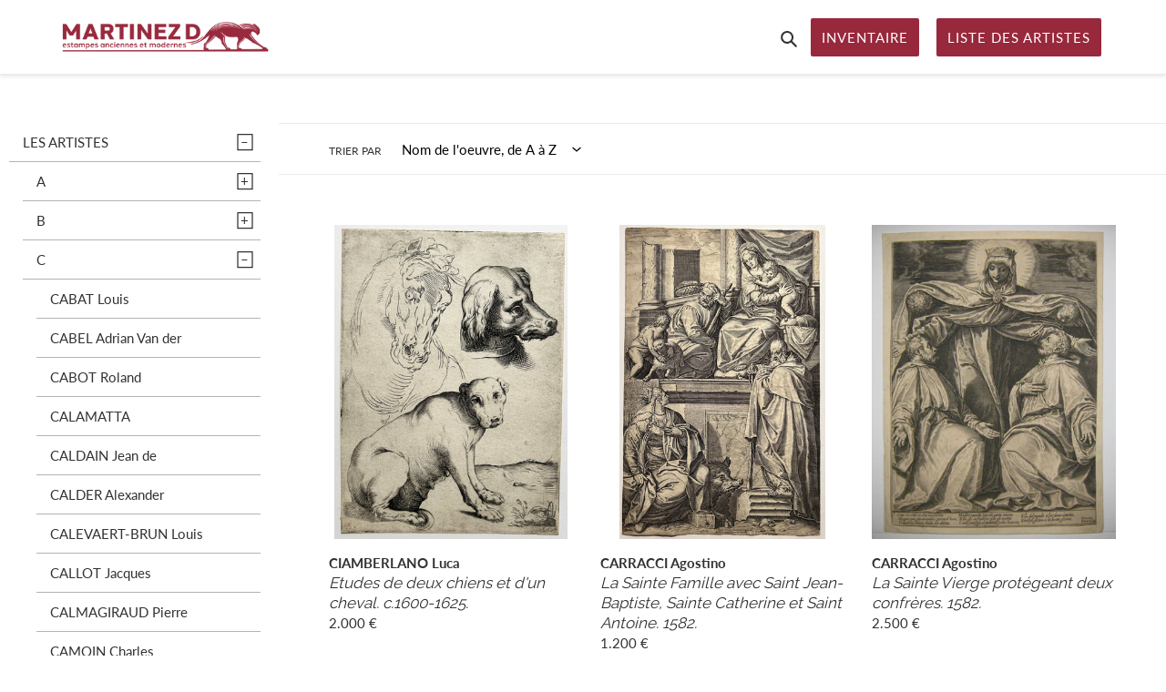

--- FILE ---
content_type: text/html; charset=utf-8
request_url: https://estampesmartinez.com/collections/carracci-agostino
body_size: 93596
content:
<!doctype html>
<html class="no-js" lang="fr">
<head>
  <link rel="stylesheet" href="https://obscure-escarpment-2240.herokuapp.com/stylesheets/bcpo-front.css">
  <script>var bcpo_product=null;  var bcpo_settings={"shop_currency":"EUR","money_format2":"€{{amount_with_comma_separator}} EUR","money_format_without_currency":"€{{amount_with_comma_separator}}"};var inventory_quantity = [];if(bcpo_product) { for (var i = 0; i < bcpo_product.variants.length; i += 1) { bcpo_product.variants[i].inventory_quantity = inventory_quantity[i]; }}window.bcpo = window.bcpo || {}; bcpo.cart = {"note":null,"attributes":{},"original_total_price":0,"total_price":0,"total_discount":0,"total_weight":0.0,"item_count":0,"items":[],"requires_shipping":false,"currency":"EUR","items_subtotal_price":0,"cart_level_discount_applications":[],"checkout_charge_amount":0}; bcpo.ogFormData = FormData;</script>

    
  <meta charset="utf-8">
  <meta http-equiv="X-UA-Compatible" content="IE=edge,chrome=1">
  <meta name="viewport" content="width=device-width,initial-scale=1">
  <meta name="theme-color" content="#98283c">

  <link rel="preconnect" href="https://cdn.shopify.com" crossorigin>
  <link rel="preconnect" href="https://fonts.shopify.com" crossorigin>
  <link rel="preconnect" href="https://monorail-edge.shopifysvc.com"><link rel="preload" href="//estampesmartinez.com/cdn/shop/t/22/assets/theme.css?v=173353673597303171861627999121" as="style">
  <link rel="preload" as="font" href="//estampesmartinez.com/cdn/fonts/raleway/raleway_n4.2c76ddd103ff0f30b1230f13e160330ff8b2c68a.woff2" type="font/woff2" crossorigin>
  <link rel="preload" as="font" href="//estampesmartinez.com/cdn/fonts/lato/lato_n4.c3b93d431f0091c8be23185e15c9d1fee1e971c5.woff2" type="font/woff2" crossorigin>
  <link rel="preload" as="font" href="//estampesmartinez.com/cdn/fonts/lato/lato_n7.900f219bc7337bc57a7a2151983f0a4a4d9d5dcf.woff2" type="font/woff2" crossorigin>
  <link rel="preload" href="//estampesmartinez.com/cdn/shop/t/22/assets/theme.js?v=179155667715081996551644628133" as="script">
  <link rel="preload" href="//estampesmartinez.com/cdn/shop/t/22/assets/lazysizes.js?v=63098554868324070131625157072" as="script"><link rel="canonical" href="https://estampesmartinez.com/collections/carracci-agostino"><link rel="shortcut icon" href="//estampesmartinez.com/cdn/shop/files/Favicon_1_32x32.jpg?v=1613563250" type="image/png"><title>CARRACCI Agostino
&ndash; Martinez D - Estampes anciennes &amp; modernes - Paris</title><!-- /snippets/social-meta-tags.liquid -->




<meta property="og:site_name" content="Martinez D - Estampes anciennes &amp; modernes - Paris">
<meta property="og:url" content="https://estampesmartinez.com/collections/carracci-agostino">
<meta property="og:title" content="CARRACCI Agostino">
<meta property="og:type" content="product.group">
<meta property="og:description" content="Estampes anciennes & modernes à collectionner.
Didier Martinez.
Achat - Vente - Expertise.">

<meta property="og:image" content="http://estampesmartinez.com/cdn/shop/files/PHOTO-2020-12-23-21-04-29_d9962647-06a7-4f8a-9674-790642ec0e15_1200x1200.jpg?v=1627925921">
<meta property="og:image:secure_url" content="https://estampesmartinez.com/cdn/shop/files/PHOTO-2020-12-23-21-04-29_d9962647-06a7-4f8a-9674-790642ec0e15_1200x1200.jpg?v=1627925921">


<meta name="twitter:card" content="summary_large_image">
<meta name="twitter:title" content="CARRACCI Agostino">
<meta name="twitter:description" content="Estampes anciennes & modernes à collectionner.
Didier Martinez.
Achat - Vente - Expertise.">

  
<style data-shopify>
:root {
    --color-text: #333232;
    --color-text-rgb: 51, 50, 50;
    --color-body-text: #333232;
    --color-sale-text: #98283c;
    --color-small-button-text-border: #3a3a3a;
    --color-text-field: #ffffff;
    --color-text-field-text: #000000;
    --color-text-field-text-rgb: 0, 0, 0;

    --color-btn-primary: #98283c;
    --color-btn-primary-darker: #701d2c;
    --color-btn-primary-text: #ffffff;

    --color-blankstate: rgba(51, 50, 50, 0.35);
    --color-blankstate-border: rgba(51, 50, 50, 0.2);
    --color-blankstate-background: rgba(51, 50, 50, 0.1);

    --color-text-focus:#5a5858;
    --color-overlay-text-focus:#e6e6e6;
    --color-btn-primary-focus:#701d2c;
    --color-btn-social-focus:#d2d2d2;
    --color-small-button-text-border-focus:#606060;
    --predictive-search-focus:#f2f2f2;

    --color-body: #ffffff;
    --color-bg: #ffffff;
    --color-bg-rgb: 255, 255, 255;
    --color-bg-alt: rgba(51, 50, 50, 0.05);
    --color-bg-currency-selector: rgba(51, 50, 50, 0.2);

    --color-overlay-title-text: #ffffff;
    --color-image-overlay: #685858;
    --color-image-overlay-rgb: 104, 88, 88;--opacity-image-overlay: 0.4;--hover-overlay-opacity: 0.8;

    --color-border: #ebebeb;
    --color-border-form: #cccccc;
    --color-border-form-darker: #b3b3b3;

    --svg-select-icon: url(//estampesmartinez.com/cdn/shop/t/22/assets/ico-select.svg?v=29003672709104678581625157095);
    --slick-img-url: url(//estampesmartinez.com/cdn/shop/t/22/assets/ajax-loader.gif?v=41356863302472015721625157069);

    --font-weight-body--bold: 700;
    --font-weight-body--bolder: 700;

    --font-stack-header: Raleway, sans-serif;
    --font-style-header: normal;
    --font-weight-header: 400;

    --font-stack-body: Lato, sans-serif;
    --font-style-body: normal;
    --font-weight-body: 400;

    --font-size-header: 26;

    --font-size-base: 15;

    --font-h1-desktop: 35;
    --font-h1-mobile: 32;
    --font-h2-desktop: 20;
    --font-h2-mobile: 18;
    --font-h3-mobile: 20;
    --font-h4-desktop: 17;
    --font-h4-mobile: 15;
    --font-h5-desktop: 15;
    --font-h5-mobile: 13;
    --font-h6-desktop: 14;
    --font-h6-mobile: 12;

    --font-mega-title-large-desktop: 65;

    --font-rich-text-large: 17;
    --font-rich-text-small: 13;

    
--color-video-bg: #f2f2f2;

    
    --global-color-image-loader-primary: rgba(51, 50, 50, 0.06);
    --global-color-image-loader-secondary: rgba(51, 50, 50, 0.12);
  }
</style>


  

  <style>*,::after,::before{box-sizing:border-box}body{margin:0}body,html{background-color:var(--color-body)}body,button{font-size:calc(var(--font-size-base) * 1px);font-family:var(--font-stack-body);font-style:var(--font-style-body);font-weight:var(--font-weight-body);color:var(--color-text);line-height:1.5}body,button{-webkit-font-smoothing:antialiased;-webkit-text-size-adjust:100%}.border-bottom{border-bottom:1px solid var(--color-border)}.btn--link{background-color:transparent;border:0;margin:0;color:var(--color-text);text-align:left}.text-right{text-align:right}.icon{display:inline-block;width:20px;height:20px;vertical-align:middle;fill:currentColor}.icon__fallback-text,.visually-hidden{position:absolute!important;overflow:hidden;clip:rect(0 0 0 0);height:1px;width:1px;margin:-1px;padding:0;border:0}svg.icon:not(.icon--full-color) circle,svg.icon:not(.icon--full-color) ellipse,svg.icon:not(.icon--full-color) g,svg.icon:not(.icon--full-color) line,svg.icon:not(.icon--full-color) path,svg.icon:not(.icon--full-color) polygon,svg.icon:not(.icon--full-color) polyline,svg.icon:not(.icon--full-color) rect,symbol.icon:not(.icon--full-color) circle,symbol.icon:not(.icon--full-color) ellipse,symbol.icon:not(.icon--full-color) g,symbol.icon:not(.icon--full-color) line,symbol.icon:not(.icon--full-color) path,symbol.icon:not(.icon--full-color) polygon,symbol.icon:not(.icon--full-color) polyline,symbol.icon:not(.icon--full-color) rect{fill:inherit;stroke:inherit}li{list-style:none}.list--inline{padding:0;margin:0}.list--inline>li{display:inline-block;margin-bottom:0;vertical-align:middle}a{color:var(--color-text);text-decoration:none}.h1,.h2,h1,h2{margin:0 0 17.5px;font-family:var(--font-stack-header);font-style:var(--font-style-header);font-weight:var(--font-weight-header);line-height:1.2;overflow-wrap:break-word;word-wrap:break-word}.h1 a,.h2 a,h1 a,h2 a{color:inherit;text-decoration:none;font-weight:inherit}.h1,h1{font-size:calc(((var(--font-h1-desktop))/ (var(--font-size-base))) * 1em);text-transform:none;letter-spacing:0}@media only screen and (max-width:749px){.h1,h1{font-size:calc(((var(--font-h1-mobile))/ (var(--font-size-base))) * 1em)}}.h2,h2{font-size:calc(((var(--font-h2-desktop))/ (var(--font-size-base))) * 1em);text-transform:uppercase;letter-spacing:.1em}@media only screen and (max-width:749px){.h2,h2{font-size:calc(((var(--font-h2-mobile))/ (var(--font-size-base))) * 1em)}}p{color:var(--color-body-text);margin:0 0 19.44444px}@media only screen and (max-width:749px){p{font-size:calc(((var(--font-size-base) - 1)/ (var(--font-size-base))) * 1em)}}p:last-child{margin-bottom:0}@media only screen and (max-width:749px){.small--hide{display:none!important}}.grid{list-style:none;margin:0;padding:0;margin-left:-30px}.grid::after{content:'';display:table;clear:both}@media only screen and (max-width:749px){.grid{margin-left:-22px}}.grid::after{content:'';display:table;clear:both}.grid--no-gutters{margin-left:0}.grid--no-gutters .grid__item{padding-left:0}.grid--table{display:table;table-layout:fixed;width:100%}.grid--table>.grid__item{float:none;display:table-cell;vertical-align:middle}.grid__item{float:left;padding-left:30px;width:100%}@media only screen and (max-width:749px){.grid__item{padding-left:22px}}.grid__item[class*="--push"]{position:relative}@media only screen and (min-width:750px){.medium-up--one-quarter{width:25%}.medium-up--push-one-third{width:33.33%}.medium-up--one-half{width:50%}.medium-up--push-one-third{left:33.33%;position:relative}}.site-header{position:relative;background-color:var(--color-body)}@media only screen and (max-width:749px){.site-header{border-bottom:1px solid var(--color-border)}}@media only screen and (min-width:750px){.site-header{padding:0 55px}.site-header.logo--center{padding-top:30px}}.site-header__logo{margin:15px 0}.logo-align--center .site-header__logo{text-align:center;margin:0 auto}@media only screen and (max-width:749px){.logo-align--center .site-header__logo{text-align:left;margin:15px 0}}@media only screen and (max-width:749px){.site-header__logo{padding-left:22px;text-align:left}.site-header__logo img{margin:0}}.site-header__logo-link{display:inline-block;word-break:break-word}@media only screen and (min-width:750px){.logo-align--center .site-header__logo-link{margin:0 auto}}.site-header__logo-image{display:block}@media only screen and (min-width:750px){.site-header__logo-image{margin:0 auto}}.site-header__logo-image img{width:100%}.site-header__logo-image--centered img{margin:0 auto}.site-header__logo img{display:block}.site-header__icons{position:relative;white-space:nowrap}@media only screen and (max-width:749px){.site-header__icons{width:auto;padding-right:13px}.site-header__icons .btn--link,.site-header__icons .site-header__cart{font-size:calc(((var(--font-size-base))/ (var(--font-size-base))) * 1em)}}.site-header__icons-wrapper{position:relative;display:-webkit-flex;display:-ms-flexbox;display:flex;width:100%;-ms-flex-align:center;-webkit-align-items:center;-moz-align-items:center;-ms-align-items:center;-o-align-items:center;align-items:center;-webkit-justify-content:flex-end;-ms-justify-content:flex-end;justify-content:flex-end}.site-header__account,.site-header__cart,.site-header__search{position:relative}.site-header__search.site-header__icon{display:none}@media only screen and (min-width:1400px){.site-header__search.site-header__icon{display:block}}.site-header__search-toggle{display:block}@media only screen and (min-width:750px){.site-header__account,.site-header__cart{padding:10px 11px}}.site-header__cart-title,.site-header__search-title{position:absolute!important;overflow:hidden;clip:rect(0 0 0 0);height:1px;width:1px;margin:-1px;padding:0;border:0;display:block;vertical-align:middle}.site-header__cart-title{margin-right:3px}.site-header__cart-count{display:flex;align-items:center;justify-content:center;position:absolute;right:.4rem;top:.2rem;font-weight:700;background-color:var(--color-btn-primary);color:var(--color-btn-primary-text);border-radius:50%;min-width:1em;height:1em}.site-header__cart-count span{font-family:HelveticaNeue,"Helvetica Neue",Helvetica,Arial,sans-serif;font-size:calc(11em / 16);line-height:1}@media only screen and (max-width:749px){.site-header__cart-count{top:calc(7em / 16);right:0;border-radius:50%;min-width:calc(19em / 16);height:calc(19em / 16)}}@media only screen and (max-width:749px){.site-header__cart-count span{padding:.25em calc(6em / 16);font-size:12px}}.site-header__menu{display:none}@media only screen and (max-width:749px){.site-header__icon{display:inline-block;vertical-align:middle;padding:10px 11px;margin:0}}@media only screen and (min-width:750px){.site-header__icon .icon-search{margin-right:3px}}.announcement-bar{z-index:10;position:relative;text-align:center;border-bottom:1px solid transparent;padding:2px}.announcement-bar__link{display:block}.announcement-bar__message{display:block;padding:11px 22px;font-size:calc(((16)/ (var(--font-size-base))) * 1em);font-weight:var(--font-weight-header)}@media only screen and (min-width:750px){.announcement-bar__message{padding-left:55px;padding-right:55px}}.site-nav{position:relative;padding:0;text-align:left;margin:25px 0}.site-nav__link{display:block;white-space:nowrap}.site-nav--centered .site-nav__link{padding-top:0}.site-nav__link .icon-chevron-down{width:calc(8em / 16);height:calc(8em / 16);margin-left:.5rem}.site-nav__label{margin-left: 5px; margin-right: 10px; padding: 12px;border-radius: 2px;background-color: var(--color-btn-primary);color: var(--color-btn-primary-text)}.site-nav__link--button{border:none;background-color:transparent;padding:3px 10px}.site-header__mobile-nav{z-index:11;position:relative;background-color:var(--color-body)}@media only screen and (max-width:749px){.site-header__mobile-nav{display:-webkit-flex;display:-ms-flexbox;display:flex;width:100%;-ms-flex-align:center;-webkit-align-items:center;-moz-align-items:center;-ms-align-items:center;-o-align-items:center;align-items:center}}.mobile-nav--open .icon-close{display:none}.main-content{opacity:0}.main-content .shopify-section{display:none}.main-content .shopify-section:first-child{display:inherit}.critical-hidden{display:none}</style>

  <script>
    window.performance.mark('debut:theme_stylesheet_loaded.start');

    function onLoadStylesheet() {
      performance.mark('debut:theme_stylesheet_loaded.end');
      performance.measure('debut:theme_stylesheet_loaded', 'debut:theme_stylesheet_loaded.start', 'debut:theme_stylesheet_loaded.end');

      var url = "//estampesmartinez.com/cdn/shop/t/22/assets/theme.css?v=173353673597303171861627999121";
      var link = document.querySelector('link[href="' + url + '"]');
      link.loaded = true;
      link.dispatchEvent(new Event('load'));
    }
  </script>

  <link rel="stylesheet" href="//estampesmartinez.com/cdn/shop/t/22/assets/theme.css?v=173353673597303171861627999121" type="text/css" media="print" onload="this.media='all';onLoadStylesheet()">

  <style>
    @font-face {
  font-family: Raleway;
  font-weight: 400;
  font-style: normal;
  font-display: swap;
  src: url("//estampesmartinez.com/cdn/fonts/raleway/raleway_n4.2c76ddd103ff0f30b1230f13e160330ff8b2c68a.woff2") format("woff2"),
       url("//estampesmartinez.com/cdn/fonts/raleway/raleway_n4.c057757dddc39994ad5d9c9f58e7c2c2a72359a9.woff") format("woff");
}

    @font-face {
  font-family: Lato;
  font-weight: 400;
  font-style: normal;
  font-display: swap;
  src: url("//estampesmartinez.com/cdn/fonts/lato/lato_n4.c3b93d431f0091c8be23185e15c9d1fee1e971c5.woff2") format("woff2"),
       url("//estampesmartinez.com/cdn/fonts/lato/lato_n4.d5c00c781efb195594fd2fd4ad04f7882949e327.woff") format("woff");
}

    @font-face {
  font-family: Lato;
  font-weight: 700;
  font-style: normal;
  font-display: swap;
  src: url("//estampesmartinez.com/cdn/fonts/lato/lato_n7.900f219bc7337bc57a7a2151983f0a4a4d9d5dcf.woff2") format("woff2"),
       url("//estampesmartinez.com/cdn/fonts/lato/lato_n7.a55c60751adcc35be7c4f8a0313f9698598612ee.woff") format("woff");
}

    @font-face {
  font-family: Lato;
  font-weight: 700;
  font-style: normal;
  font-display: swap;
  src: url("//estampesmartinez.com/cdn/fonts/lato/lato_n7.900f219bc7337bc57a7a2151983f0a4a4d9d5dcf.woff2") format("woff2"),
       url("//estampesmartinez.com/cdn/fonts/lato/lato_n7.a55c60751adcc35be7c4f8a0313f9698598612ee.woff") format("woff");
}

    @font-face {
  font-family: Lato;
  font-weight: 400;
  font-style: italic;
  font-display: swap;
  src: url("//estampesmartinez.com/cdn/fonts/lato/lato_i4.09c847adc47c2fefc3368f2e241a3712168bc4b6.woff2") format("woff2"),
       url("//estampesmartinez.com/cdn/fonts/lato/lato_i4.3c7d9eb6c1b0a2bf62d892c3ee4582b016d0f30c.woff") format("woff");
}

    @font-face {
  font-family: Lato;
  font-weight: 700;
  font-style: italic;
  font-display: swap;
  src: url("//estampesmartinez.com/cdn/fonts/lato/lato_i7.16ba75868b37083a879b8dd9f2be44e067dfbf92.woff2") format("woff2"),
       url("//estampesmartinez.com/cdn/fonts/lato/lato_i7.4c07c2b3b7e64ab516aa2f2081d2bb0366b9dce8.woff") format("woff");
}

  </style>

  <script>
    var theme = {
      breakpoints: {
        medium: 750,
        large: 990,
        widescreen: 1400
      },
      strings: {
        addToCart: "Ajouter au panier",
        soldOut: "Vendu",
        unavailable: "Non disponible",
        regularPrice: "Prix normal",
        salePrice: "Prix réduit",
        sale: "Solde",
        fromLowestPrice: "de [price]",
        vendor: "Distributeur",
        showMore: "Afficher plus",
        showLess: "Afficher moins",
        searchFor: "Rechercher",
        addressError: "Une erreur s\u0026#39;est produite dans la recherche de cette adresse",
        addressNoResults: "Aucun résultat pour cette adresse",
        addressQueryLimit: "Vous avez dépassé la limite d'utilisation de l'API de Google. Pensez à mettre à niveau vers un \u003ca href=\"https:\/\/developers.google.com\/maps\/premium\/usage-limits\"\u003eforfait premium\u003c\/a\u003e.",
        authError: "Une erreur s'est produite lors de l'authentification de votre compte Google Maps.",
        newWindow: "S\u0026#39;ouvre dans une nouvelle fenêtre.",
        external: "Ouvre un site externe.",
        newWindowExternal: "Ouvre un site externe dans une nouvelle fenêtre.",
        removeLabel: "Supprimer [product]",
        update: "Mettre à jour",
        quantity: "Quantité",
        discountedTotal: "Total après réduction",
        regularTotal: "Total avant réduction",
        priceColumn: "Voir les détails de la réduction dans la colonne Prix.",
        quantityMinimumMessage: "La quantité doit être supérieure ou égale à 1",
        cartError: "Une erreur est survenue lors de l’actualisation de votre panier. Essayez de nouveau s’il vous plaît.",
        removedItemMessage: "\u003cspan class=\"cart__removed-product-details\"\u003e([quantity]) [link]\u003c\/span\u003e supprimé(s) de votre panier.",
        unitPrice: "Prix unitaire",
        unitPriceSeparator: "par",
        oneCartCount: "1 article",
        otherCartCount: "[count] article",
        quantityLabel: "Quantité : [count]",
        products: "Produits",
        loading: "Chargement",
        number_of_results: "[result_number] sur [results_count]",
        number_of_results_found: "[results_count] résultats trouvés",
        one_result_found: "1 résultat trouvé"
      },
      moneyFormat: "{{amount_no_decimals}} €",
      moneyFormatWithCurrency: "€{{amount_no_decimals}} EUR",
      settings: {
        predictiveSearchEnabled: true,
        predictiveSearchShowPrice: false,
        predictiveSearchShowVendor: false
      },
      stylesheet: "//estampesmartinez.com/cdn/shop/t/22/assets/theme.css?v=173353673597303171861627999121"
    }

    document.documentElement.className = document.documentElement.className.replace('no-js', 'js');
  </script><script src="//estampesmartinez.com/cdn/shop/t/22/assets/theme.js?v=179155667715081996551644628133" defer="defer"></script>
  <script src="//estampesmartinez.com/cdn/shop/t/22/assets/lazysizes.js?v=63098554868324070131625157072" async="async"></script>

  <script type="text/javascript">
    if (window.MSInputMethodContext && document.documentMode) {
      var scripts = document.getElementsByTagName('script')[0];
      var polyfill = document.createElement("script");
      polyfill.defer = true;
      polyfill.src = "//estampesmartinez.com/cdn/shop/t/22/assets/ie11CustomProperties.min.js?v=146208399201472936201625157071";

      scripts.parentNode.insertBefore(polyfill, scripts);
    }
  </script>

  <script>window.performance && window.performance.mark && window.performance.mark('shopify.content_for_header.start');</script><meta id="shopify-digital-wallet" name="shopify-digital-wallet" content="/48493396131/digital_wallets/dialog">
<meta name="shopify-checkout-api-token" content="1f53ee23315dc41c2215542fa5a15b67">
<meta id="in-context-paypal-metadata" data-shop-id="48493396131" data-venmo-supported="false" data-environment="production" data-locale="fr_FR" data-paypal-v4="true" data-currency="EUR">
<link rel="alternate" type="application/atom+xml" title="Feed" href="/collections/carracci-agostino.atom" />
<link rel="alternate" type="application/json+oembed" href="https://estampesmartinez.com/collections/carracci-agostino.oembed">
<script async="async" src="/checkouts/internal/preloads.js?locale=fr-FR"></script>
<script id="shopify-features" type="application/json">{"accessToken":"1f53ee23315dc41c2215542fa5a15b67","betas":["rich-media-storefront-analytics"],"domain":"estampesmartinez.com","predictiveSearch":true,"shopId":48493396131,"locale":"fr"}</script>
<script>var Shopify = Shopify || {};
Shopify.shop = "estampes-martinez.myshopify.com";
Shopify.locale = "fr";
Shopify.currency = {"active":"EUR","rate":"1.0"};
Shopify.country = "FR";
Shopify.theme = {"name":"Martinez D - Site Web - 23 juillet 2021 ","id":124602417339,"schema_name":"Debut","schema_version":"17.3.0","theme_store_id":796,"role":"main"};
Shopify.theme.handle = "null";
Shopify.theme.style = {"id":null,"handle":null};
Shopify.cdnHost = "estampesmartinez.com/cdn";
Shopify.routes = Shopify.routes || {};
Shopify.routes.root = "/";</script>
<script type="module">!function(o){(o.Shopify=o.Shopify||{}).modules=!0}(window);</script>
<script>!function(o){function n(){var o=[];function n(){o.push(Array.prototype.slice.apply(arguments))}return n.q=o,n}var t=o.Shopify=o.Shopify||{};t.loadFeatures=n(),t.autoloadFeatures=n()}(window);</script>
<script id="shop-js-analytics" type="application/json">{"pageType":"collection"}</script>
<script defer="defer" async type="module" src="//estampesmartinez.com/cdn/shopifycloud/shop-js/modules/v2/client.init-shop-cart-sync_DyYWCJny.fr.esm.js"></script>
<script defer="defer" async type="module" src="//estampesmartinez.com/cdn/shopifycloud/shop-js/modules/v2/chunk.common_BDBm0ZZC.esm.js"></script>
<script type="module">
  await import("//estampesmartinez.com/cdn/shopifycloud/shop-js/modules/v2/client.init-shop-cart-sync_DyYWCJny.fr.esm.js");
await import("//estampesmartinez.com/cdn/shopifycloud/shop-js/modules/v2/chunk.common_BDBm0ZZC.esm.js");

  window.Shopify.SignInWithShop?.initShopCartSync?.({"fedCMEnabled":true,"windoidEnabled":true});

</script>
<script>(function() {
  var isLoaded = false;
  function asyncLoad() {
    if (isLoaded) return;
    isLoaded = true;
    var urls = ["https:\/\/cookie-bar.conversionbear.com\/script?app=cookie_consent\u0026shop=estampes-martinez.myshopify.com","https:\/\/language-translate.uplinkly-static.com\/public\/language-translate\/estampes-martinez.myshopify.com\/language-translate.js?t=1638416483.901459\u0026shop=estampes-martinez.myshopify.com"];
    for (var i = 0; i < urls.length; i++) {
      var s = document.createElement('script');
      s.type = 'text/javascript';
      s.async = true;
      s.src = urls[i];
      var x = document.getElementsByTagName('script')[0];
      x.parentNode.insertBefore(s, x);
    }
  };
  if(window.attachEvent) {
    window.attachEvent('onload', asyncLoad);
  } else {
    window.addEventListener('load', asyncLoad, false);
  }
})();</script>
<script id="__st">var __st={"a":48493396131,"offset":3600,"reqid":"b4cc21d9-3b3f-4f9b-9dc2-7dbbad689d53-1768928256","pageurl":"estampesmartinez.com\/collections\/carracci-agostino","u":"f2588b25ca35","p":"collection","rtyp":"collection","rid":239623438523};</script>
<script>window.ShopifyPaypalV4VisibilityTracking = true;</script>
<script id="captcha-bootstrap">!function(){'use strict';const t='contact',e='account',n='new_comment',o=[[t,t],['blogs',n],['comments',n],[t,'customer']],c=[[e,'customer_login'],[e,'guest_login'],[e,'recover_customer_password'],[e,'create_customer']],r=t=>t.map((([t,e])=>`form[action*='/${t}']:not([data-nocaptcha='true']) input[name='form_type'][value='${e}']`)).join(','),a=t=>()=>t?[...document.querySelectorAll(t)].map((t=>t.form)):[];function s(){const t=[...o],e=r(t);return a(e)}const i='password',u='form_key',d=['recaptcha-v3-token','g-recaptcha-response','h-captcha-response',i],f=()=>{try{return window.sessionStorage}catch{return}},m='__shopify_v',_=t=>t.elements[u];function p(t,e,n=!1){try{const o=window.sessionStorage,c=JSON.parse(o.getItem(e)),{data:r}=function(t){const{data:e,action:n}=t;return t[m]||n?{data:e,action:n}:{data:t,action:n}}(c);for(const[e,n]of Object.entries(r))t.elements[e]&&(t.elements[e].value=n);n&&o.removeItem(e)}catch(o){console.error('form repopulation failed',{error:o})}}const l='form_type',E='cptcha';function T(t){t.dataset[E]=!0}const w=window,h=w.document,L='Shopify',v='ce_forms',y='captcha';let A=!1;((t,e)=>{const n=(g='f06e6c50-85a8-45c8-87d0-21a2b65856fe',I='https://cdn.shopify.com/shopifycloud/storefront-forms-hcaptcha/ce_storefront_forms_captcha_hcaptcha.v1.5.2.iife.js',D={infoText:'Protégé par hCaptcha',privacyText:'Confidentialité',termsText:'Conditions'},(t,e,n)=>{const o=w[L][v],c=o.bindForm;if(c)return c(t,g,e,D).then(n);var r;o.q.push([[t,g,e,D],n]),r=I,A||(h.body.append(Object.assign(h.createElement('script'),{id:'captcha-provider',async:!0,src:r})),A=!0)});var g,I,D;w[L]=w[L]||{},w[L][v]=w[L][v]||{},w[L][v].q=[],w[L][y]=w[L][y]||{},w[L][y].protect=function(t,e){n(t,void 0,e),T(t)},Object.freeze(w[L][y]),function(t,e,n,w,h,L){const[v,y,A,g]=function(t,e,n){const i=e?o:[],u=t?c:[],d=[...i,...u],f=r(d),m=r(i),_=r(d.filter((([t,e])=>n.includes(e))));return[a(f),a(m),a(_),s()]}(w,h,L),I=t=>{const e=t.target;return e instanceof HTMLFormElement?e:e&&e.form},D=t=>v().includes(t);t.addEventListener('submit',(t=>{const e=I(t);if(!e)return;const n=D(e)&&!e.dataset.hcaptchaBound&&!e.dataset.recaptchaBound,o=_(e),c=g().includes(e)&&(!o||!o.value);(n||c)&&t.preventDefault(),c&&!n&&(function(t){try{if(!f())return;!function(t){const e=f();if(!e)return;const n=_(t);if(!n)return;const o=n.value;o&&e.removeItem(o)}(t);const e=Array.from(Array(32),(()=>Math.random().toString(36)[2])).join('');!function(t,e){_(t)||t.append(Object.assign(document.createElement('input'),{type:'hidden',name:u})),t.elements[u].value=e}(t,e),function(t,e){const n=f();if(!n)return;const o=[...t.querySelectorAll(`input[type='${i}']`)].map((({name:t})=>t)),c=[...d,...o],r={};for(const[a,s]of new FormData(t).entries())c.includes(a)||(r[a]=s);n.setItem(e,JSON.stringify({[m]:1,action:t.action,data:r}))}(t,e)}catch(e){console.error('failed to persist form',e)}}(e),e.submit())}));const S=(t,e)=>{t&&!t.dataset[E]&&(n(t,e.some((e=>e===t))),T(t))};for(const o of['focusin','change'])t.addEventListener(o,(t=>{const e=I(t);D(e)&&S(e,y())}));const B=e.get('form_key'),M=e.get(l),P=B&&M;t.addEventListener('DOMContentLoaded',(()=>{const t=y();if(P)for(const e of t)e.elements[l].value===M&&p(e,B);[...new Set([...A(),...v().filter((t=>'true'===t.dataset.shopifyCaptcha))])].forEach((e=>S(e,t)))}))}(h,new URLSearchParams(w.location.search),n,t,e,['guest_login'])})(!0,!0)}();</script>
<script integrity="sha256-4kQ18oKyAcykRKYeNunJcIwy7WH5gtpwJnB7kiuLZ1E=" data-source-attribution="shopify.loadfeatures" defer="defer" src="//estampesmartinez.com/cdn/shopifycloud/storefront/assets/storefront/load_feature-a0a9edcb.js" crossorigin="anonymous"></script>
<script data-source-attribution="shopify.dynamic_checkout.dynamic.init">var Shopify=Shopify||{};Shopify.PaymentButton=Shopify.PaymentButton||{isStorefrontPortableWallets:!0,init:function(){window.Shopify.PaymentButton.init=function(){};var t=document.createElement("script");t.src="https://estampesmartinez.com/cdn/shopifycloud/portable-wallets/latest/portable-wallets.fr.js",t.type="module",document.head.appendChild(t)}};
</script>
<script data-source-attribution="shopify.dynamic_checkout.buyer_consent">
  function portableWalletsHideBuyerConsent(e){var t=document.getElementById("shopify-buyer-consent"),n=document.getElementById("shopify-subscription-policy-button");t&&n&&(t.classList.add("hidden"),t.setAttribute("aria-hidden","true"),n.removeEventListener("click",e))}function portableWalletsShowBuyerConsent(e){var t=document.getElementById("shopify-buyer-consent"),n=document.getElementById("shopify-subscription-policy-button");t&&n&&(t.classList.remove("hidden"),t.removeAttribute("aria-hidden"),n.addEventListener("click",e))}window.Shopify?.PaymentButton&&(window.Shopify.PaymentButton.hideBuyerConsent=portableWalletsHideBuyerConsent,window.Shopify.PaymentButton.showBuyerConsent=portableWalletsShowBuyerConsent);
</script>
<script data-source-attribution="shopify.dynamic_checkout.cart.bootstrap">document.addEventListener("DOMContentLoaded",(function(){function t(){return document.querySelector("shopify-accelerated-checkout-cart, shopify-accelerated-checkout")}if(t())Shopify.PaymentButton.init();else{new MutationObserver((function(e,n){t()&&(Shopify.PaymentButton.init(),n.disconnect())})).observe(document.body,{childList:!0,subtree:!0})}}));
</script>
<link id="shopify-accelerated-checkout-styles" rel="stylesheet" media="screen" href="https://estampesmartinez.com/cdn/shopifycloud/portable-wallets/latest/accelerated-checkout-backwards-compat.css" crossorigin="anonymous">
<style id="shopify-accelerated-checkout-cart">
        #shopify-buyer-consent {
  margin-top: 1em;
  display: inline-block;
  width: 100%;
}

#shopify-buyer-consent.hidden {
  display: none;
}

#shopify-subscription-policy-button {
  background: none;
  border: none;
  padding: 0;
  text-decoration: underline;
  font-size: inherit;
  cursor: pointer;
}

#shopify-subscription-policy-button::before {
  box-shadow: none;
}

      </style>

<script>window.performance && window.performance.mark && window.performance.mark('shopify.content_for_header.end');</script>

<link href="https://monorail-edge.shopifysvc.com" rel="dns-prefetch">
<script>(function(){if ("sendBeacon" in navigator && "performance" in window) {try {var session_token_from_headers = performance.getEntriesByType('navigation')[0].serverTiming.find(x => x.name == '_s').description;} catch {var session_token_from_headers = undefined;}var session_cookie_matches = document.cookie.match(/_shopify_s=([^;]*)/);var session_token_from_cookie = session_cookie_matches && session_cookie_matches.length === 2 ? session_cookie_matches[1] : "";var session_token = session_token_from_headers || session_token_from_cookie || "";function handle_abandonment_event(e) {var entries = performance.getEntries().filter(function(entry) {return /monorail-edge.shopifysvc.com/.test(entry.name);});if (!window.abandonment_tracked && entries.length === 0) {window.abandonment_tracked = true;var currentMs = Date.now();var navigation_start = performance.timing.navigationStart;var payload = {shop_id: 48493396131,url: window.location.href,navigation_start,duration: currentMs - navigation_start,session_token,page_type: "collection"};window.navigator.sendBeacon("https://monorail-edge.shopifysvc.com/v1/produce", JSON.stringify({schema_id: "online_store_buyer_site_abandonment/1.1",payload: payload,metadata: {event_created_at_ms: currentMs,event_sent_at_ms: currentMs}}));}}window.addEventListener('pagehide', handle_abandonment_event);}}());</script>
<script id="web-pixels-manager-setup">(function e(e,d,r,n,o){if(void 0===o&&(o={}),!Boolean(null===(a=null===(i=window.Shopify)||void 0===i?void 0:i.analytics)||void 0===a?void 0:a.replayQueue)){var i,a;window.Shopify=window.Shopify||{};var t=window.Shopify;t.analytics=t.analytics||{};var s=t.analytics;s.replayQueue=[],s.publish=function(e,d,r){return s.replayQueue.push([e,d,r]),!0};try{self.performance.mark("wpm:start")}catch(e){}var l=function(){var e={modern:/Edge?\/(1{2}[4-9]|1[2-9]\d|[2-9]\d{2}|\d{4,})\.\d+(\.\d+|)|Firefox\/(1{2}[4-9]|1[2-9]\d|[2-9]\d{2}|\d{4,})\.\d+(\.\d+|)|Chrom(ium|e)\/(9{2}|\d{3,})\.\d+(\.\d+|)|(Maci|X1{2}).+ Version\/(15\.\d+|(1[6-9]|[2-9]\d|\d{3,})\.\d+)([,.]\d+|)( \(\w+\)|)( Mobile\/\w+|) Safari\/|Chrome.+OPR\/(9{2}|\d{3,})\.\d+\.\d+|(CPU[ +]OS|iPhone[ +]OS|CPU[ +]iPhone|CPU IPhone OS|CPU iPad OS)[ +]+(15[._]\d+|(1[6-9]|[2-9]\d|\d{3,})[._]\d+)([._]\d+|)|Android:?[ /-](13[3-9]|1[4-9]\d|[2-9]\d{2}|\d{4,})(\.\d+|)(\.\d+|)|Android.+Firefox\/(13[5-9]|1[4-9]\d|[2-9]\d{2}|\d{4,})\.\d+(\.\d+|)|Android.+Chrom(ium|e)\/(13[3-9]|1[4-9]\d|[2-9]\d{2}|\d{4,})\.\d+(\.\d+|)|SamsungBrowser\/([2-9]\d|\d{3,})\.\d+/,legacy:/Edge?\/(1[6-9]|[2-9]\d|\d{3,})\.\d+(\.\d+|)|Firefox\/(5[4-9]|[6-9]\d|\d{3,})\.\d+(\.\d+|)|Chrom(ium|e)\/(5[1-9]|[6-9]\d|\d{3,})\.\d+(\.\d+|)([\d.]+$|.*Safari\/(?![\d.]+ Edge\/[\d.]+$))|(Maci|X1{2}).+ Version\/(10\.\d+|(1[1-9]|[2-9]\d|\d{3,})\.\d+)([,.]\d+|)( \(\w+\)|)( Mobile\/\w+|) Safari\/|Chrome.+OPR\/(3[89]|[4-9]\d|\d{3,})\.\d+\.\d+|(CPU[ +]OS|iPhone[ +]OS|CPU[ +]iPhone|CPU IPhone OS|CPU iPad OS)[ +]+(10[._]\d+|(1[1-9]|[2-9]\d|\d{3,})[._]\d+)([._]\d+|)|Android:?[ /-](13[3-9]|1[4-9]\d|[2-9]\d{2}|\d{4,})(\.\d+|)(\.\d+|)|Mobile Safari.+OPR\/([89]\d|\d{3,})\.\d+\.\d+|Android.+Firefox\/(13[5-9]|1[4-9]\d|[2-9]\d{2}|\d{4,})\.\d+(\.\d+|)|Android.+Chrom(ium|e)\/(13[3-9]|1[4-9]\d|[2-9]\d{2}|\d{4,})\.\d+(\.\d+|)|Android.+(UC? ?Browser|UCWEB|U3)[ /]?(15\.([5-9]|\d{2,})|(1[6-9]|[2-9]\d|\d{3,})\.\d+)\.\d+|SamsungBrowser\/(5\.\d+|([6-9]|\d{2,})\.\d+)|Android.+MQ{2}Browser\/(14(\.(9|\d{2,})|)|(1[5-9]|[2-9]\d|\d{3,})(\.\d+|))(\.\d+|)|K[Aa][Ii]OS\/(3\.\d+|([4-9]|\d{2,})\.\d+)(\.\d+|)/},d=e.modern,r=e.legacy,n=navigator.userAgent;return n.match(d)?"modern":n.match(r)?"legacy":"unknown"}(),u="modern"===l?"modern":"legacy",c=(null!=n?n:{modern:"",legacy:""})[u],f=function(e){return[e.baseUrl,"/wpm","/b",e.hashVersion,"modern"===e.buildTarget?"m":"l",".js"].join("")}({baseUrl:d,hashVersion:r,buildTarget:u}),m=function(e){var d=e.version,r=e.bundleTarget,n=e.surface,o=e.pageUrl,i=e.monorailEndpoint;return{emit:function(e){var a=e.status,t=e.errorMsg,s=(new Date).getTime(),l=JSON.stringify({metadata:{event_sent_at_ms:s},events:[{schema_id:"web_pixels_manager_load/3.1",payload:{version:d,bundle_target:r,page_url:o,status:a,surface:n,error_msg:t},metadata:{event_created_at_ms:s}}]});if(!i)return console&&console.warn&&console.warn("[Web Pixels Manager] No Monorail endpoint provided, skipping logging."),!1;try{return self.navigator.sendBeacon.bind(self.navigator)(i,l)}catch(e){}var u=new XMLHttpRequest;try{return u.open("POST",i,!0),u.setRequestHeader("Content-Type","text/plain"),u.send(l),!0}catch(e){return console&&console.warn&&console.warn("[Web Pixels Manager] Got an unhandled error while logging to Monorail."),!1}}}}({version:r,bundleTarget:l,surface:e.surface,pageUrl:self.location.href,monorailEndpoint:e.monorailEndpoint});try{o.browserTarget=l,function(e){var d=e.src,r=e.async,n=void 0===r||r,o=e.onload,i=e.onerror,a=e.sri,t=e.scriptDataAttributes,s=void 0===t?{}:t,l=document.createElement("script"),u=document.querySelector("head"),c=document.querySelector("body");if(l.async=n,l.src=d,a&&(l.integrity=a,l.crossOrigin="anonymous"),s)for(var f in s)if(Object.prototype.hasOwnProperty.call(s,f))try{l.dataset[f]=s[f]}catch(e){}if(o&&l.addEventListener("load",o),i&&l.addEventListener("error",i),u)u.appendChild(l);else{if(!c)throw new Error("Did not find a head or body element to append the script");c.appendChild(l)}}({src:f,async:!0,onload:function(){if(!function(){var e,d;return Boolean(null===(d=null===(e=window.Shopify)||void 0===e?void 0:e.analytics)||void 0===d?void 0:d.initialized)}()){var d=window.webPixelsManager.init(e)||void 0;if(d){var r=window.Shopify.analytics;r.replayQueue.forEach((function(e){var r=e[0],n=e[1],o=e[2];d.publishCustomEvent(r,n,o)})),r.replayQueue=[],r.publish=d.publishCustomEvent,r.visitor=d.visitor,r.initialized=!0}}},onerror:function(){return m.emit({status:"failed",errorMsg:"".concat(f," has failed to load")})},sri:function(e){var d=/^sha384-[A-Za-z0-9+/=]+$/;return"string"==typeof e&&d.test(e)}(c)?c:"",scriptDataAttributes:o}),m.emit({status:"loading"})}catch(e){m.emit({status:"failed",errorMsg:(null==e?void 0:e.message)||"Unknown error"})}}})({shopId: 48493396131,storefrontBaseUrl: "https://estampesmartinez.com",extensionsBaseUrl: "https://extensions.shopifycdn.com/cdn/shopifycloud/web-pixels-manager",monorailEndpoint: "https://monorail-edge.shopifysvc.com/unstable/produce_batch",surface: "storefront-renderer",enabledBetaFlags: ["2dca8a86"],webPixelsConfigList: [{"id":"shopify-app-pixel","configuration":"{}","eventPayloadVersion":"v1","runtimeContext":"STRICT","scriptVersion":"0450","apiClientId":"shopify-pixel","type":"APP","privacyPurposes":["ANALYTICS","MARKETING"]},{"id":"shopify-custom-pixel","eventPayloadVersion":"v1","runtimeContext":"LAX","scriptVersion":"0450","apiClientId":"shopify-pixel","type":"CUSTOM","privacyPurposes":["ANALYTICS","MARKETING"]}],isMerchantRequest: false,initData: {"shop":{"name":"Martinez D - Estampes anciennes \u0026 modernes - Paris","paymentSettings":{"currencyCode":"EUR"},"myshopifyDomain":"estampes-martinez.myshopify.com","countryCode":"FR","storefrontUrl":"https:\/\/estampesmartinez.com"},"customer":null,"cart":null,"checkout":null,"productVariants":[],"purchasingCompany":null},},"https://estampesmartinez.com/cdn","fcfee988w5aeb613cpc8e4bc33m6693e112",{"modern":"","legacy":""},{"shopId":"48493396131","storefrontBaseUrl":"https:\/\/estampesmartinez.com","extensionBaseUrl":"https:\/\/extensions.shopifycdn.com\/cdn\/shopifycloud\/web-pixels-manager","surface":"storefront-renderer","enabledBetaFlags":"[\"2dca8a86\"]","isMerchantRequest":"false","hashVersion":"fcfee988w5aeb613cpc8e4bc33m6693e112","publish":"custom","events":"[[\"page_viewed\",{}],[\"collection_viewed\",{\"collection\":{\"id\":\"239623438523\",\"title\":\"CARRACCI Agostino\",\"productVariants\":[{\"price\":{\"amount\":2000.0,\"currencyCode\":\"EUR\"},\"product\":{\"title\":\"Etudes de deux chiens et d'un cheval.  c.1600-1625.\",\"vendor\":\"Martinez D - Estampes anciennes \u0026 modernes\",\"id\":\"15253351661903\",\"untranslatedTitle\":\"Etudes de deux chiens et d'un cheval.  c.1600-1625.\",\"url\":\"\/products\/etudes-de-deux-chiens-et-dun-cheval-c-1600-1625\",\"type\":\"CIAMBERLANO Luca\"},\"id\":\"54786023293263\",\"image\":{\"src\":\"\/\/estampesmartinez.com\/cdn\/shop\/files\/Cat48n_69CIAMBERLANOEtudesdechien_1.jpg?v=1744202266\"},\"sku\":null,\"title\":\"Default Title\",\"untranslatedTitle\":\"Default Title\"},{\"price\":{\"amount\":1200.0,\"currencyCode\":\"EUR\"},\"product\":{\"title\":\"La Sainte Famille avec Saint Jean-Baptiste, Sainte Catherine et Saint Antoine.  1582.\",\"vendor\":\"Martinez D - Estampes anciennes \u0026 modernes\",\"id\":\"15253351203151\",\"untranslatedTitle\":\"La Sainte Famille avec Saint Jean-Baptiste, Sainte Catherine et Saint Antoine.  1582.\",\"url\":\"\/products\/la-sainte-famille-avec-saint-jean-baptiste-sainte-catherine-et-saint-antoine-1582\",\"type\":\"CARRACCI Agostino\"},\"id\":\"54786022605135\",\"image\":{\"src\":\"\/\/estampesmartinez.com\/cdn\/shop\/files\/Cat48n_67AgostinoCARRACCILaSainteFamilleavecSaintJean-Baptiste_1.jpg?v=1744203375\"},\"sku\":null,\"title\":\"Default Title\",\"untranslatedTitle\":\"Default Title\"},{\"price\":{\"amount\":2500.0,\"currencyCode\":\"EUR\"},\"product\":{\"title\":\"La Sainte Vierge protégeant deux confrères. 1582.\",\"vendor\":\"Martinez D\",\"id\":\"6130056429755\",\"untranslatedTitle\":\"La Sainte Vierge protégeant deux confrères. 1582.\",\"url\":\"\/products\/la-sainte-vierge-protegeant-deux-confreres-1582\",\"type\":\"CARRACCI Agostino\"},\"id\":\"37762594341051\",\"image\":{\"src\":\"\/\/estampesmartinez.com\/cdn\/shop\/products\/53.jpg?v=1607366870\"},\"sku\":\"\",\"title\":\"Default Title\",\"untranslatedTitle\":\"Default Title\"},{\"price\":{\"amount\":1800.0,\"currencyCode\":\"EUR\"},\"product\":{\"title\":\"Saint Jérome dans le désert. c.1602.\",\"vendor\":\"Martinez D\",\"id\":\"6131188269243\",\"untranslatedTitle\":\"Saint Jérome dans le désert. c.1602.\",\"url\":\"\/products\/saint-jerome-dans-le-desert-c-1602\",\"type\":\"CARRACCI Agostino\"},\"id\":\"37766202032315\",\"image\":{\"src\":\"\/\/estampesmartinez.com\/cdn\/shop\/products\/cat-xxvi-n_C2_B038.jpg?v=1607395147\"},\"sku\":\"\",\"title\":\"Default Title\",\"untranslatedTitle\":\"Default Title\"}]}}]]"});</script><script>
  window.ShopifyAnalytics = window.ShopifyAnalytics || {};
  window.ShopifyAnalytics.meta = window.ShopifyAnalytics.meta || {};
  window.ShopifyAnalytics.meta.currency = 'EUR';
  var meta = {"products":[{"id":15253351661903,"gid":"gid:\/\/shopify\/Product\/15253351661903","vendor":"Martinez D - Estampes anciennes \u0026 modernes","type":"CIAMBERLANO Luca","handle":"etudes-de-deux-chiens-et-dun-cheval-c-1600-1625","variants":[{"id":54786023293263,"price":200000,"name":"Etudes de deux chiens et d'un cheval.  c.1600-1625.","public_title":null,"sku":null}],"remote":false},{"id":15253351203151,"gid":"gid:\/\/shopify\/Product\/15253351203151","vendor":"Martinez D - Estampes anciennes \u0026 modernes","type":"CARRACCI Agostino","handle":"la-sainte-famille-avec-saint-jean-baptiste-sainte-catherine-et-saint-antoine-1582","variants":[{"id":54786022605135,"price":120000,"name":"La Sainte Famille avec Saint Jean-Baptiste, Sainte Catherine et Saint Antoine.  1582.","public_title":null,"sku":null}],"remote":false},{"id":6130056429755,"gid":"gid:\/\/shopify\/Product\/6130056429755","vendor":"Martinez D","type":"CARRACCI Agostino","handle":"la-sainte-vierge-protegeant-deux-confreres-1582","variants":[{"id":37762594341051,"price":250000,"name":"La Sainte Vierge protégeant deux confrères. 1582.","public_title":null,"sku":""}],"remote":false},{"id":6131188269243,"gid":"gid:\/\/shopify\/Product\/6131188269243","vendor":"Martinez D","type":"CARRACCI Agostino","handle":"saint-jerome-dans-le-desert-c-1602","variants":[{"id":37766202032315,"price":180000,"name":"Saint Jérome dans le désert. c.1602.","public_title":null,"sku":""}],"remote":false}],"page":{"pageType":"collection","resourceType":"collection","resourceId":239623438523,"requestId":"b4cc21d9-3b3f-4f9b-9dc2-7dbbad689d53-1768928256"}};
  for (var attr in meta) {
    window.ShopifyAnalytics.meta[attr] = meta[attr];
  }
</script>
<script class="analytics">
  (function () {
    var customDocumentWrite = function(content) {
      var jquery = null;

      if (window.jQuery) {
        jquery = window.jQuery;
      } else if (window.Checkout && window.Checkout.$) {
        jquery = window.Checkout.$;
      }

      if (jquery) {
        jquery('body').append(content);
      }
    };

    var hasLoggedConversion = function(token) {
      if (token) {
        return document.cookie.indexOf('loggedConversion=' + token) !== -1;
      }
      return false;
    }

    var setCookieIfConversion = function(token) {
      if (token) {
        var twoMonthsFromNow = new Date(Date.now());
        twoMonthsFromNow.setMonth(twoMonthsFromNow.getMonth() + 2);

        document.cookie = 'loggedConversion=' + token + '; expires=' + twoMonthsFromNow;
      }
    }

    var trekkie = window.ShopifyAnalytics.lib = window.trekkie = window.trekkie || [];
    if (trekkie.integrations) {
      return;
    }
    trekkie.methods = [
      'identify',
      'page',
      'ready',
      'track',
      'trackForm',
      'trackLink'
    ];
    trekkie.factory = function(method) {
      return function() {
        var args = Array.prototype.slice.call(arguments);
        args.unshift(method);
        trekkie.push(args);
        return trekkie;
      };
    };
    for (var i = 0; i < trekkie.methods.length; i++) {
      var key = trekkie.methods[i];
      trekkie[key] = trekkie.factory(key);
    }
    trekkie.load = function(config) {
      trekkie.config = config || {};
      trekkie.config.initialDocumentCookie = document.cookie;
      var first = document.getElementsByTagName('script')[0];
      var script = document.createElement('script');
      script.type = 'text/javascript';
      script.onerror = function(e) {
        var scriptFallback = document.createElement('script');
        scriptFallback.type = 'text/javascript';
        scriptFallback.onerror = function(error) {
                var Monorail = {
      produce: function produce(monorailDomain, schemaId, payload) {
        var currentMs = new Date().getTime();
        var event = {
          schema_id: schemaId,
          payload: payload,
          metadata: {
            event_created_at_ms: currentMs,
            event_sent_at_ms: currentMs
          }
        };
        return Monorail.sendRequest("https://" + monorailDomain + "/v1/produce", JSON.stringify(event));
      },
      sendRequest: function sendRequest(endpointUrl, payload) {
        // Try the sendBeacon API
        if (window && window.navigator && typeof window.navigator.sendBeacon === 'function' && typeof window.Blob === 'function' && !Monorail.isIos12()) {
          var blobData = new window.Blob([payload], {
            type: 'text/plain'
          });

          if (window.navigator.sendBeacon(endpointUrl, blobData)) {
            return true;
          } // sendBeacon was not successful

        } // XHR beacon

        var xhr = new XMLHttpRequest();

        try {
          xhr.open('POST', endpointUrl);
          xhr.setRequestHeader('Content-Type', 'text/plain');
          xhr.send(payload);
        } catch (e) {
          console.log(e);
        }

        return false;
      },
      isIos12: function isIos12() {
        return window.navigator.userAgent.lastIndexOf('iPhone; CPU iPhone OS 12_') !== -1 || window.navigator.userAgent.lastIndexOf('iPad; CPU OS 12_') !== -1;
      }
    };
    Monorail.produce('monorail-edge.shopifysvc.com',
      'trekkie_storefront_load_errors/1.1',
      {shop_id: 48493396131,
      theme_id: 124602417339,
      app_name: "storefront",
      context_url: window.location.href,
      source_url: "//estampesmartinez.com/cdn/s/trekkie.storefront.cd680fe47e6c39ca5d5df5f0a32d569bc48c0f27.min.js"});

        };
        scriptFallback.async = true;
        scriptFallback.src = '//estampesmartinez.com/cdn/s/trekkie.storefront.cd680fe47e6c39ca5d5df5f0a32d569bc48c0f27.min.js';
        first.parentNode.insertBefore(scriptFallback, first);
      };
      script.async = true;
      script.src = '//estampesmartinez.com/cdn/s/trekkie.storefront.cd680fe47e6c39ca5d5df5f0a32d569bc48c0f27.min.js';
      first.parentNode.insertBefore(script, first);
    };
    trekkie.load(
      {"Trekkie":{"appName":"storefront","development":false,"defaultAttributes":{"shopId":48493396131,"isMerchantRequest":null,"themeId":124602417339,"themeCityHash":"18228168551895973576","contentLanguage":"fr","currency":"EUR","eventMetadataId":"3443f3da-9b4f-4098-a4d5-2da7d01157b1"},"isServerSideCookieWritingEnabled":true,"monorailRegion":"shop_domain","enabledBetaFlags":["65f19447"]},"Session Attribution":{},"S2S":{"facebookCapiEnabled":false,"source":"trekkie-storefront-renderer","apiClientId":580111}}
    );

    var loaded = false;
    trekkie.ready(function() {
      if (loaded) return;
      loaded = true;

      window.ShopifyAnalytics.lib = window.trekkie;

      var originalDocumentWrite = document.write;
      document.write = customDocumentWrite;
      try { window.ShopifyAnalytics.merchantGoogleAnalytics.call(this); } catch(error) {};
      document.write = originalDocumentWrite;

      window.ShopifyAnalytics.lib.page(null,{"pageType":"collection","resourceType":"collection","resourceId":239623438523,"requestId":"b4cc21d9-3b3f-4f9b-9dc2-7dbbad689d53-1768928256","shopifyEmitted":true});

      var match = window.location.pathname.match(/checkouts\/(.+)\/(thank_you|post_purchase)/)
      var token = match? match[1]: undefined;
      if (!hasLoggedConversion(token)) {
        setCookieIfConversion(token);
        window.ShopifyAnalytics.lib.track("Viewed Product Category",{"currency":"EUR","category":"Collection: carracci-agostino","collectionName":"carracci-agostino","collectionId":239623438523,"nonInteraction":true},undefined,undefined,{"shopifyEmitted":true});
      }
    });


        var eventsListenerScript = document.createElement('script');
        eventsListenerScript.async = true;
        eventsListenerScript.src = "//estampesmartinez.com/cdn/shopifycloud/storefront/assets/shop_events_listener-3da45d37.js";
        document.getElementsByTagName('head')[0].appendChild(eventsListenerScript);

})();</script>
<script
  defer
  src="https://estampesmartinez.com/cdn/shopifycloud/perf-kit/shopify-perf-kit-3.0.4.min.js"
  data-application="storefront-renderer"
  data-shop-id="48493396131"
  data-render-region="gcp-us-east1"
  data-page-type="collection"
  data-theme-instance-id="124602417339"
  data-theme-name="Debut"
  data-theme-version="17.3.0"
  data-monorail-region="shop_domain"
  data-resource-timing-sampling-rate="10"
  data-shs="true"
  data-shs-beacon="true"
  data-shs-export-with-fetch="true"
  data-shs-logs-sample-rate="1"
  data-shs-beacon-endpoint="https://estampesmartinez.com/api/collect"
></script>
</head>

<body class="template-collection">
  
  
  
  
  <div id="handle-to-top"></div>
  
  <a class="in-page-link visually-hidden skip-link" href="#MainContent">Passer au contenu</a><div id="shopify-section-header" class="shopify-section">

<div id="SearchDrawer" class="search-bar drawer drawer--top critical-hidden" style="height: 79px;" role="dialog" aria-modal="true" aria-label="Rechercher" data-predictive-search-drawer>
  <div class="search-bar__interior">
    <div class="search-form__container" data-search-form-container>
      <form class="search-form search-bar__form" action="/search" method="get" role="search">
        <div class="search-form__input-wrapper">
          <input
            type="text"
            name="q"
            placeholder="Rechercher"
            role="combobox"
            aria-autocomplete="list"
            aria-owns="predictive-search-results"
            aria-expanded="false"
            aria-label="Rechercher"
            aria-haspopup="listbox"
            class="search-form__input search-bar__input"
            data-predictive-search-drawer-input
          />
          <input type="hidden" name="options[prefix]" value="last" aria-hidden="true" />
          <div class="predictive-search-wrapper predictive-search-wrapper--drawer" data-predictive-search-mount="drawer"></div>
        </div>

        <button class="search-bar__submit search-form__submit"
          type="submit"
          data-search-form-submit>
          <svg aria-hidden="true" focusable="false" role="presentation" class="icon icon-search" viewBox="0 0 37 40"><path d="M35.6 36l-9.8-9.8c4.1-5.4 3.6-13.2-1.3-18.1-5.4-5.4-14.2-5.4-19.7 0-5.4 5.4-5.4 14.2 0 19.7 2.6 2.6 6.1 4.1 9.8 4.1 3 0 5.9-1 8.3-2.8l9.8 9.8c.4.4.9.6 1.4.6s1-.2 1.4-.6c.9-.9.9-2.1.1-2.9zm-20.9-8.2c-2.6 0-5.1-1-7-2.9-3.9-3.9-3.9-10.1 0-14C9.6 9 12.2 8 14.7 8s5.1 1 7 2.9c3.9 3.9 3.9 10.1 0 14-1.9 1.9-4.4 2.9-7 2.9z"/></svg>
          <span class="icon__fallback-text">Soumettre</span>
        </button>
      </form>

      <div class="search-bar__actions">
        <button type="button" class="btn--link search-bar__close js-drawer-close">
          <svg aria-hidden="true" focusable="false" role="presentation" class="icon icon-close" viewBox="0 0 40 40"><path d="M23.868 20.015L39.117 4.78c1.11-1.108 1.11-2.77 0-3.877-1.109-1.108-2.773-1.108-3.882 0L19.986 16.137 4.737.904C3.628-.204 1.965-.204.856.904c-1.11 1.108-1.11 2.77 0 3.877l15.249 15.234L.855 35.248c-1.108 1.108-1.108 2.77 0 3.877.555.554 1.248.831 1.942.831s1.386-.277 1.94-.83l15.25-15.234 15.248 15.233c.555.554 1.248.831 1.941.831s1.387-.277 1.941-.83c1.11-1.109 1.11-2.77 0-3.878L23.868 20.015z" class="layer"/></svg>
          <span class="icon__fallback-text">Fermer</span>
        </button>
      </div>
    </div>
  </div>
</div>


<div data-section-id="header" data-section-type="header-section" data-header-section>
  

  <header class="site-header border-bottom logo--left" role="banner">
    <div class="grid grid--no-gutters grid--table site-header__mobile-nav">
      

      <div class="grid__item medium-up--ten-twelfths logo-align--left">
        
        
          <div class="h2 site-header__logo">
        
          
<a href="/" class="site-header__logo-image" >
              
              <img class="lazyload js"
                   src="//estampesmartinez.com/cdn/shop/files/LOGO_Martinez_D_format_long_211020_ROUGE_300x300.png?v=1613563247"
                   data-src="//estampesmartinez.com/cdn/shop/files/LOGO_Martinez_D_format_long_211020_ROUGE_{width}x.png?v=1613563247"
                   data-widths="[180, 360, 540, 720, 900, 1080, 1296, 1512, 1728, 2048]"
                   data-aspectratio="4.856031128404669"
                   data-sizes="auto"
                   alt="Martinez D - Estampes anciennes &amp;amp; modernes - Paris"
                   style="max-width: 250px">
              <noscript>
                
                <img src="//estampesmartinez.com/cdn/shop/files/LOGO_Martinez_D_format_long_211020_ROUGE_250x.png?v=1613563247"
                     srcset="//estampesmartinez.com/cdn/shop/files/LOGO_Martinez_D_format_long_211020_ROUGE_250x.png?v=1613563247 1x, //estampesmartinez.com/cdn/shop/files/LOGO_Martinez_D_format_long_211020_ROUGE_250x@2x.png?v=1613563247 2x"
                     alt="Martinez D - Estampes anciennes &amp; modernes - Paris"
                     style="max-width: 250px;">
              </noscript>
            </a>
          
        
          </div>
        
      </div>

      <div class="grid__item medium-up--one-twelfth text-right site-header__icons">
        <div class="site-header__icons-wrapper">

          <button type="button" class="btn--link site-header__icon site-header__search-toggle js-drawer-open-top" data-predictive-search-open-drawer>
            <svg aria-hidden="true" focusable="false" role="presentation" class="icon icon-search" viewBox="0 0 37 40"><path d="M35.6 36l-9.8-9.8c4.1-5.4 3.6-13.2-1.3-18.1-5.4-5.4-14.2-5.4-19.7 0-5.4 5.4-5.4 14.2 0 19.7 2.6 2.6 6.1 4.1 9.8 4.1 3 0 5.9-1 8.3-2.8l9.8 9.8c.4.4.9.6 1.4.6s1-.2 1.4-.6c.9-.9.9-2.1.1-2.9zm-20.9-8.2c-2.6 0-5.1-1-7-2.9-3.9-3.9-3.9-10.1 0-14C9.6 9 12.2 8 14.7 8s5.1 1 7 2.9c3.9 3.9 3.9 10.1 0 14-1.9 1.9-4.4 2.9-7 2.9z"/></svg>
            <span class="icon__fallback-text">Rechercher</span>
          </button>

          <!--

          <a href="/cart" class="site-header__icon site-header__cart">
            <svg aria-hidden="true" focusable="false" role="presentation" class="icon icon-cart" viewBox="0 0 37 40"><path d="M36.5 34.8L33.3 8h-5.9C26.7 3.9 23 .8 18.5.8S10.3 3.9 9.6 8H3.7L.5 34.8c-.2 1.5.4 2.4.9 3 .5.5 1.4 1.2 3.1 1.2h28c1.3 0 2.4-.4 3.1-1.3.7-.7 1-1.8.9-2.9zm-18-30c2.2 0 4.1 1.4 4.7 3.2h-9.5c.7-1.9 2.6-3.2 4.8-3.2zM4.5 35l2.8-23h2.2v3c0 1.1.9 2 2 2s2-.9 2-2v-3h10v3c0 1.1.9 2 2 2s2-.9 2-2v-3h2.2l2.8 23h-28z"/></svg>
            <span class="icon__fallback-text">Panier</span>
            <div id="CartCount" class="site-header__cart-count hide critical-hidden" data-cart-count-bubble>
              <span data-cart-count>0</span>
              <span class="icon__fallback-text medium-up--hide">article</span>
            </div>
          </a>-->
      

          
            <button type="button" class="btn--link site-header__icon site-header__menu js-mobile-nav-toggle mobile-nav--open" aria-controls="MobileNav"  aria-expanded="false" aria-label="Menu">
              <svg aria-hidden="true" focusable="false" role="presentation" class="icon icon-hamburger" viewBox="0 0 37 40"><path d="M33.5 25h-30c-1.1 0-2-.9-2-2s.9-2 2-2h30c1.1 0 2 .9 2 2s-.9 2-2 2zm0-11.5h-30c-1.1 0-2-.9-2-2s.9-2 2-2h30c1.1 0 2 .9 2 2s-.9 2-2 2zm0 23h-30c-1.1 0-2-.9-2-2s.9-2 2-2h30c1.1 0 2 .9 2 2s-.9 2-2 2z"/></svg>
              <svg aria-hidden="true" focusable="false" role="presentation" class="icon icon-close" viewBox="0 0 40 40"><path d="M23.868 20.015L39.117 4.78c1.11-1.108 1.11-2.77 0-3.877-1.109-1.108-2.773-1.108-3.882 0L19.986 16.137 4.737.904C3.628-.204 1.965-.204.856.904c-1.11 1.108-1.11 2.77 0 3.877l15.249 15.234L.855 35.248c-1.108 1.108-1.108 2.77 0 3.877.555.554 1.248.831 1.942.831s1.386-.277 1.94-.83l15.25-15.234 15.248 15.233c.555.554 1.248.831 1.941.831s1.387-.277 1.941-.83c1.11-1.109 1.11-2.77 0-3.878L23.868 20.015z" class="layer"/></svg>
            </button>
          
        </div>

      </div>
      
      
      
        <nav class="grid__item size-nav-header small--hide" id="AccessibleNav" role="navigation">
          
<ul class="site-nav list--inline" id="SiteNav">
  



    
      
      <li >
        <a href="/collections"
          class="site-nav__link site-nav__link--main"
          
        >
          <span class="site-nav__label btn-nav-custom">INVENTAIRE</span>
        </a>
      </li>
    
  



    
      
      <li >
        <a href="/pages/artists"
          class="site-nav__link site-nav__link--main"
          
        >
          <span class="site-nav__label btn-nav-custom">LISTE DES ARTISTES</span>
        </a>
      </li>
    
  
</ul>

        </nav>
      

     
    </div>

    <nav class="mobile-nav-wrapper medium-up--hide critical-hidden" role="navigation">
      <ul id="MobileNav" class="mobile-nav">
        
<li class="mobile-nav__item border-bottom">
            
              <a href="/collections"
                class="mobile-nav__link"
                
              >
                <span class="mobile-nav__label">INVENTAIRE</span>
              </a>
            
          </li>
        
<li class="mobile-nav__item">
            
              <a href="/pages/artists"
                class="mobile-nav__link"
                
              >
                <span class="mobile-nav__label">LISTE DES ARTISTES</span>
              </a>
            
          </li>
        
      </ul>
    </nav>
  </header>

  
</div>



<script type="application/ld+json">
{
  "@context": "http://schema.org",
  "@type": "Organization",
  "name": "Martinez D - Estampes anciennes \u0026amp; modernes - Paris",
  
    
    "logo": "https:\/\/estampesmartinez.com\/cdn\/shop\/files\/LOGO_Martinez_D_format_long_211020_ROUGE_4992x.png?v=1613563247",
  
  "sameAs": [
    "",
    "",
    "",
    "",
    "",
    "",
    "",
    ""
  ],
  "url": "https:\/\/estampesmartinez.com"
}
</script>




</div>

  <div class="page-container drawer-page-content" id="PageContainer">

    <main class="main-content js-focus-hidden" id="MainContent" role="main" tabindex="-1">
      


<div id="container-collection">
  <div id="collection_sidebar-collection-menu">
       <div id="shopify-section-sidebar-collection-menu" class="shopify-section"><div data-section-id="sidebar-collection-menu" data-section-type="sidebar-collection-menu" class="collection-template_sidebar-menu">
        
    
        <ul id="sidebar"
            >
          
              

  
  <li id="lesartistes-link"
      
      parent-of="lesartistes-links">
    
    
      <a href="/pages/artists" class="sidebar-link" onclick="return false;">
    
        
    <span class="link-parent"
          id="lesartistes-link-span"
          data-value="+">
      LES ARTISTES
    </span>
        

        
    
        <ul id="lesartistes-links"
            style="max-height: 0px">
          
              

  
  <li id="a-link"
      
      parent-of="a-links">
    
    
        
    <span class="link-parent"
          id="a-link-span"
          data-value="+">
      A
    </span>
        

        
    
        <ul id="a-links"
            style="max-height: 0px">
          
              

  
  <li id="abañoambie-link"
      
      >
    
    
      <a href="/collections/abano-ambie" class="sidebar-link" >
    
        
    <span class="link-link"
          id="abañoambie-link-span"
          data-value="+">
      ABAÑO Ambie
    </span>
        

        
    
        
    
      </a>
    
    

  </li>



          
              

  
  <li id="abbemalouise-link"
      
      >
    
    
      <a href="/collections/abbema-louise" class="sidebar-link" >
    
        
    <span class="link-link"
          id="abbemalouise-link-span"
          data-value="+">
      ABBEMA Louise
    </span>
        

        
    
        
    
      </a>
    
    

  </li>



          
              

  
  <li id="abeillejack-link"
      
      >
    
    
      <a href="/collections/abeille-jack" class="sidebar-link" >
    
        
    <span class="link-link"
          id="abeillejack-link-span"
          data-value="+">
      ABEILLE Jack
    </span>
        

        
    
        
    
      </a>
    
    

  </li>



          
              

  
  <li id="abel-truchetlouis-link"
      
      >
    
    
      <a href="/collections/abel-truchet-louis" class="sidebar-link" >
    
        
    <span class="link-link"
          id="abel-truchetlouis-link-span"
          data-value="+">
      ABEL-TRUCHET Louis
    </span>
        

        
    
        
    
      </a>
    
    

  </li>



          
              

  
  <li id="abrahamtancrède-link"
      
      >
    
    
      <a href="/collections/abraham-tancrede" class="sidebar-link" >
    
        
    <span class="link-link"
          id="abrahamtancrède-link-span"
          data-value="+">
      ABRAHAM Tancrède
    </span>
        

        
    
        
    
      </a>
    
    

  </li>



          
              

  
  <li id="abramronald-link"
      
      >
    
    
      <a href="/collections/abram-ronald" class="sidebar-link" >
    
        
    <span class="link-link"
          id="abramronald-link-span"
          data-value="+">
      ABRAM Ronald
    </span>
        

        
    
        
    
      </a>
    
    

  </li>



          
              

  
  <li id="adamalbert-link"
      
      >
    
    
      <a href="/collections/adam-albert" class="sidebar-link" >
    
        
    <span class="link-link"
          id="adamalbert-link-span"
          data-value="+">
      ADAM Albert
    </span>
        

        
    
        
    
      </a>
    
    

  </li>



          
              

  
  <li id="adamvictor-link"
      
      >
    
    
      <a href="/collections/adam-victor" class="sidebar-link" >
    
        
    <span class="link-link"
          id="adamvictor-link-span"
          data-value="+">
      ADAM Victor
    </span>
        

        
    
        
    
      </a>
    
    

  </li>



          
              

  
  <li id="adamivalerio-link"
      
      >
    
    
      <a href="/collections/adami-valerio" class="sidebar-link" >
    
        
    <span class="link-link"
          id="adamivalerio-link-span"
          data-value="+">
      ADAMI Valerio
    </span>
        

        
    
        
    
      </a>
    
    

  </li>



          
              

  
  <li id="adelinejules-link"
      
      >
    
    
      <a href="/collections/adeline-jules" class="sidebar-link" >
    
        
    <span class="link-link"
          id="adelinejules-link-span"
          data-value="+">
      ADELINE Jules
    </span>
        

        
    
        
    
      </a>
    
    

  </li>



          
              

  
  <li id="agardcharles-jean-link"
      
      >
    
    
      <a href="/collections/agard-charles-jean" class="sidebar-link" >
    
        
    <span class="link-link"
          id="agardcharles-jean-link-span"
          data-value="+">
      AGARD Charles-Jean
    </span>
        

        
    
        
    
      </a>
    
    

  </li>



          
              

  
  <li id="agnellifausto-link"
      
      >
    
    
      <a href="/collections/agnelli-fausto" class="sidebar-link" >
    
        
    <span class="link-link"
          id="agnellifausto-link-span"
          data-value="+">
      AGNELLI Fausto
    </span>
        

        
    
        
    
      </a>
    
    

  </li>



          
              

  
  <li id="alauxjean-paul-link"
      
      >
    
    
      <a href="/collections/alaux-jean-paul" class="sidebar-link" >
    
        
    <span class="link-link"
          id="alauxjean-paul-link-span"
          data-value="+">
      ALAUX Jean-Paul
    </span>
        

        
    
        
    
      </a>
    
    

  </li>



          
              

  
  <li id="albertadolphe-link"
      
      >
    
    
      <a href="/collections/albert-adolphe" class="sidebar-link" >
    
        
    <span class="link-link"
          id="albertadolphe-link-span"
          data-value="+">
      ALBERT Adolphe
    </span>
        

        
    
        
    
      </a>
    
    

  </li>



          
              

  
  <li id="alberticherubino-link"
      
      >
    
    
      <a href="/collections/alberti-cherubino" class="sidebar-link" >
    
        
    <span class="link-link"
          id="alberticherubino-link-span"
          data-value="+">
      ALBERTI Cherubino
    </span>
        

        
    
        
    
      </a>
    
    

  </li>



          
              

  
  <li id="aldeyvette-link"
      
      >
    
    
      <a href="/collections/alde-yvette" class="sidebar-link" >
    
        
    <span class="link-link"
          id="aldeyvette-link-span"
          data-value="+">
      ALDE Yvette
    </span>
        

        
    
        
    
      </a>
    
    

  </li>



          
              

  
  <li id="aldegreverheinrich-link"
      
      >
    
    
      <a href="/collections/aldegrever-heinrich" class="sidebar-link" >
    
        
    <span class="link-link"
          id="aldegreverheinrich-link-span"
          data-value="+">
      ALDEGREVER Heinrich
    </span>
        

        
    
        
    
      </a>
    
    

  </li>



          
              

  
  <li id="alechinskypierre-link"
      
      >
    
    
      <a href="/collections/alechinsky-pierre" class="sidebar-link" >
    
        
    <span class="link-link"
          id="alechinskypierre-link-span"
          data-value="+">
      ALECHINSKY Pierre
    </span>
        

        
    
        
    
      </a>
    
    

  </li>



          
              

  
  <li id="aliametj.jacques-link"
      
      >
    
    
      <a href="/collections/aliamet-j-jacques" class="sidebar-link" >
    
        
    <span class="link-link"
          id="aliametj.jacques-link-span"
          data-value="+">
      ALIAMET J. Jacques
    </span>
        

        
    
        
    
      </a>
    
    

  </li>



          
              

  
  <li id="alignythéodoreclaude-link"
      
      >
    
    
      <a href="/collections/aligny-theodore-claude" class="sidebar-link" >
    
        
    <span class="link-link"
          id="alignythéodoreclaude-link-span"
          data-value="+">
      ALIGNY Théodore Claude
    </span>
        

        
    
        
    
      </a>
    
    

  </li>



          
              

  
  <li id="alixpierremichel-link"
      
      >
    
    
      <a href="/collections/alix-pierre-michel" class="sidebar-link" >
    
        
    <span class="link-link"
          id="alixpierremichel-link-span"
          data-value="+">
      ALIX Pierre Michel
    </span>
        

        
    
        
    
      </a>
    
    

  </li>



          
              

  
  <li id="allaislouisjean-link"
      
      >
    
    
      <a href="/collections/allais-louis-jean" class="sidebar-link" >
    
        
    <span class="link-link"
          id="allaislouisjean-link-span"
          data-value="+">
      ALLAIS Louis Jean
    </span>
        

        
    
        
    
      </a>
    
    

  </li>



          
              

  
  <li id="allandavid-link"
      
      >
    
    
      <a href="/collections/allan-david" class="sidebar-link" >
    
        
    <span class="link-link"
          id="allandavid-link-span"
          data-value="+">
      ALLAN David
    </span>
        

        
    
        
    
      </a>
    
    

  </li>



          
              

  
  <li id="allenanne-link"
      
      >
    
    
      <a href="/collections/allen-anne" class="sidebar-link" >
    
        
    <span class="link-link"
          id="allenanne-link-span"
          data-value="+">
      ALLEN Anne
    </span>
        

        
    
        
    
      </a>
    
    

  </li>



          
              

  
  <li id="allixfrançois-link"
      
      >
    
    
      <a href="/collections/allix-francois" class="sidebar-link" >
    
        
    <span class="link-link"
          id="allixfrançois-link-span"
          data-value="+">
      ALLIX François
    </span>
        

        
    
        
    
      </a>
    
    

  </li>



          
              

  
  <li id="allouadelaide-link"
      
      >
    
    
      <a href="/collections/allou-adelaide" class="sidebar-link" >
    
        
    <span class="link-link"
          id="allouadelaide-link-span"
          data-value="+">
      ALLOU Adelaide
    </span>
        

        
    
        
    
      </a>
    
    

  </li>



          
              

  
  <li id="alonsoangel-link"
      
      >
    
    
      <a href="/collections/alonso-angel" class="sidebar-link" >
    
        
    <span class="link-link"
          id="alonsoangel-link-span"
          data-value="+">
      ALONSO Angel
    </span>
        

        
    
        
    
      </a>
    
    

  </li>



          
              

  
  <li id="alquinnicolas-link"
      
      >
    
    
      <a href="/collections/alquin-nicolas" class="sidebar-link" >
    
        
    <span class="link-link"
          id="alquinnicolas-link-span"
          data-value="+">
      ALQUIN Nicolas
    </span>
        

        
    
        
    
      </a>
    
    

  </li>



          
              

  
  <li id="altmanharold-link"
      
      >
    
    
      <a href="/collections/altman-harold" class="sidebar-link" >
    
        
    <span class="link-link"
          id="altmanharold-link-span"
          data-value="+">
      ALTMAN Harold
    </span>
        

        
    
        
    
      </a>
    
    

  </li>



          
              

  
  <li id="aman-jeanedmond-link"
      
      >
    
    
      <a href="/collections/aman-jean-edmond" class="sidebar-link" >
    
        
    <span class="link-link"
          id="aman-jeanedmond-link-span"
          data-value="+">
      AMAN-JEAN Edmond
    </span>
        

        
    
        
    
      </a>
    
    

  </li>



          
              

  
  <li id="amand-durand-link"
      
      >
    
    
      <a href="/collections/amand-durand-charles" class="sidebar-link" >
    
        
    <span class="link-link"
          id="amand-durand-link-span"
          data-value="+">
      AMAND-DURAND
    </span>
        

        
    
        
    
      </a>
    
    

  </li>



          
              

  
  <li id="amatofrancesco-link"
      
      >
    
    
      <a href="/collections/amato-francesco" class="sidebar-link" >
    
        
    <span class="link-link"
          id="amatofrancesco-link-span"
          data-value="+">
      AMATO Francesco
    </span>
        

        
    
        
    
      </a>
    
    

  </li>



          
              

  
  <li id="ambrogianipierre-link"
      
      >
    
    
      <a href="/collections/ambrogiani-pierre" class="sidebar-link" >
    
        
    <span class="link-link"
          id="ambrogianipierre-link-span"
          data-value="+">
      AMBROGIANI Pierre
    </span>
        

        
    
        
    
      </a>
    
    

  </li>



          
              

  
  <li id="ambroisejulesfrançoisachille-link"
      
      >
    
    
      <a href="/collections/ambroise-jules-francois-achille" class="sidebar-link" >
    
        
    <span class="link-link"
          id="ambroisejulesfrançoisachille-link-span"
          data-value="+">
      AMBROISE Jules François Achille
    </span>
        

        
    
        
    
      </a>
    
    

  </li>



          
              

  
  <li id="amedee-wetterhenri-link"
      
      >
    
    
      <a href="/collections/amedee-wetter-henri" class="sidebar-link" >
    
        
    <span class="link-link"
          id="amedee-wetterhenri-link-span"
          data-value="+">
      AMEDEE-WETTER Henri
    </span>
        

        
    
        
    
      </a>
    
    

  </li>



          
              

  
  <li id="ammanjost-link"
      
      >
    
    
      <a href="/collections/amman-jost" class="sidebar-link" >
    
        
    <span class="link-link"
          id="ammanjost-link-span"
          data-value="+">
      AMMAN Jost
    </span>
        

        
    
        
    
      </a>
    
    

  </li>



          
              

  
  <li id="andrieuxclément-auguste-link"
      
      >
    
    
      <a href="/collections/andrieux-clement-auguste" class="sidebar-link" >
    
        
    <span class="link-link"
          id="andrieuxclément-auguste-link-span"
          data-value="+">
      ANDRIEUX Clément-Auguste
    </span>
        

        
    
        
    
      </a>
    
    

  </li>



          
              

  
  <li id="andrisek-link"
      
      >
    
    
      <a href="/collections/andrisek" class="sidebar-link" >
    
        
    <span class="link-link"
          id="andrisek-link-span"
          data-value="+">
      ANDRISEK
    </span>
        

        
    
        
    
      </a>
    
    

  </li>



          
              

  
  <li id="androuetducerceaujacques-link"
      
      >
    
    
      <a href="/collections/androuet-du-cerceau-jacques" class="sidebar-link" >
    
        
    <span class="link-link"
          id="androuetducerceaujacques-link-span"
          data-value="+">
      ANDROUET DU CERCEAU Jacques
    </span>
        

        
    
        
    
      </a>
    
    

  </li>



          
              

  
  <li id="anquetinlouis-link"
      
      >
    
    
      <a href="/collections/anquetin-louis" class="sidebar-link" >
    
        
    <span class="link-link"
          id="anquetinlouis-link-span"
          data-value="+">
      ANQUETIN Louis
    </span>
        

        
    
        
    
      </a>
    
    

  </li>



          
              

  
  <li id="antoinesébastien-link"
      
      >
    
    
      <a href="/collections/antoine-sebastien" class="sidebar-link" >
    
        
    <span class="link-link"
          id="antoinesébastien-link-span"
          data-value="+">
      ANTOINE Sébastien
    </span>
        

        
    
        
    
      </a>
    
    

  </li>



          
              

  
  <li id="antoniniannapia-link"
      
      >
    
    
      <a href="/collections/antonini-annapia" class="sidebar-link" >
    
        
    <span class="link-link"
          id="antoniniannapia-link-span"
          data-value="+">
      ANTONINI Annapia
    </span>
        

        
    
        
    
      </a>
    
    

  </li>



          
              

  
  <li id="antonissenhenricusjosephus-link"
      
      >
    
    
      <a href="/collections/antonissen-henricus-josephus" class="sidebar-link" >
    
        
    <span class="link-link"
          id="antonissenhenricusjosephus-link-span"
          data-value="+">
      ANTONISSEN Henricus Josephus
    </span>
        

        
    
        
    
      </a>
    
    

  </li>



          
              

  
  <li id="appelkarel-link"
      
      >
    
    
      <a href="/collections/appel-karel" class="sidebar-link" >
    
        
    <span class="link-link"
          id="appelkarel-link-span"
          data-value="+">
      APPEL Karel
    </span>
        

        
    
        
    
      </a>
    
    

  </li>



          
              

  
  <li id="appianadolphe-link"
      
      >
    
    
      <a href="/collections/appian-adolphe" class="sidebar-link" >
    
        
    <span class="link-link"
          id="appianadolphe-link-span"
          data-value="+">
      APPIAN Adolphe
    </span>
        

        
    
        
    
      </a>
    
    

  </li>



          
              

  
  <li id="aquindosergio-link"
      
      >
    
    
      <a href="/collections/aquindo-sergio" class="sidebar-link" >
    
        
    <span class="link-link"
          id="aquindosergio-link-span"
          data-value="+">
      AQUINDO Sergio
    </span>
        

        
    
        
    
      </a>
    
    

  </li>



          
              

  
  <li id="arakawashusaku-link"
      
      >
    
    
      <a href="/collections/arakawa-shusaku" class="sidebar-link" >
    
        
    <span class="link-link"
          id="arakawashusaku-link-span"
          data-value="+">
      ARAKAWA Shusaku
    </span>
        

        
    
        
    
      </a>
    
    

  </li>



          
              

  
  <li id="ardailalbert-link"
      
      >
    
    
      <a href="/collections/ardail-albert" class="sidebar-link" >
    
        
    <span class="link-link"
          id="ardailalbert-link-span"
          data-value="+">
      ARDAIL Albert
    </span>
        

        
    
        
    
      </a>
    
    

  </li>



          
              

  
  <li id="armanarmanfernandezdit-link"
      
      >
    
    
      <a href="/collections/arman-arman-fernandez-dit" class="sidebar-link" >
    
        
    <span class="link-link"
          id="armanarmanfernandezdit-link-span"
          data-value="+">
      ARMAN Arman Fernandez dit
    </span>
        

        
    
        
    
      </a>
    
    

  </li>



          
              

  
  <li id="arnouxguy-link"
      
      >
    
    
      <a href="/collections/arnoux-guy" class="sidebar-link" >
    
        
    <span class="link-link"
          id="arnouxguy-link-span"
          data-value="+">
      ARNOUX Guy
    </span>
        

        
    
        
    
      </a>
    
    

  </li>



          
              

  
  <li id="arpjean-link"
      
      >
    
    
      <a href="/collections/arp-jean" class="sidebar-link" >
    
        
    <span class="link-link"
          id="arpjean-link-span"
          data-value="+">
      ARP Jean
    </span>
        

        
    
        
    
      </a>
    
    

  </li>



          
              

  
  <li id="artigueandré-link"
      
      >
    
    
      <a href="/collections/artigue-andre" class="sidebar-link" >
    
        
    <span class="link-link"
          id="artigueandré-link-span"
          data-value="+">
      ARTIGUE André
    </span>
        

        
    
        
    
      </a>
    
    

  </li>



          
              

  
  <li id="asadahiroshi-link"
      
      >
    
    
      <a href="/collections/asada-hiroshi" class="sidebar-link" >
    
        
    <span class="link-link"
          id="asadahiroshi-link-span"
          data-value="+">
      ASADA Hiroshi
    </span>
        

        
    
        
    
      </a>
    
    

  </li>



          
              

  
  <li id="atlanjean-michel-link"
      
      >
    
    
      <a href="/collections/atlan-jean-michel" class="sidebar-link" >
    
        
    <span class="link-link"
          id="atlanjean-michel-link-span"
          data-value="+">
      ATLAN Jean-Michel
    </span>
        

        
    
        
    
      </a>
    
    

  </li>



          
              

  
  <li id="aubry-lecomtehyacinthel.v.-link"
      
      >
    
    
      <a href="/collections/aubry-lecomte-hyacinthe-l-v" class="sidebar-link" >
    
        
    <span class="link-link"
          id="aubry-lecomtehyacinthel.v.-link-span"
          data-value="+">
      AUBRY-LECOMTE Hyacinthe L.V.
    </span>
        

        
    
        
    
      </a>
    
    

  </li>



          
              

  
  <li id="audenaerderobertvan-link"
      
      >
    
    
      <a href="/collections/audenaerde-robert-van" class="sidebar-link" >
    
        
    <span class="link-link"
          id="audenaerderobertvan-link-span"
          data-value="+">
      AUDENAERDE Robert van
    </span>
        

        
    
        
    
      </a>
    
    

  </li>



          
              

  
  <li id="audouinpierre-link"
      
      >
    
    
      <a href="/collections/audouin-pierre" class="sidebar-link" >
    
        
    <span class="link-link"
          id="audouinpierre-link-span"
          data-value="+">
      AUDOUIN Pierre
    </span>
        

        
    
        
    
      </a>
    
    

  </li>



          
              

  
  <li id="audranbenoîti-link"
      
      >
    
    
      <a href="/collections/audran-benoit-i" class="sidebar-link" >
    
        
    <span class="link-link"
          id="audranbenoîti-link-span"
          data-value="+">
      AUDRAN Benoît I
    </span>
        

        
    
        
    
      </a>
    
    

  </li>



          
              

  
  <li id="audranbenoîtii-link"
      
      >
    
    
      <a href="/collections/audran-benoit-ii" class="sidebar-link" >
    
        
    <span class="link-link"
          id="audranbenoîtii-link-span"
          data-value="+">
      AUDRAN Benoît II
    </span>
        

        
    
        
    
      </a>
    
    

  </li>



          
              

  
  <li id="audrangérard-link"
      
      >
    
    
      <a href="/collections/audran-gerard" class="sidebar-link" >
    
        
    <span class="link-link"
          id="audrangérard-link-span"
          data-value="+">
      AUDRAN Gérard
    </span>
        

        
    
        
    
      </a>
    
    

  </li>



          
              

  
  <li id="audranjean-link"
      
      >
    
    
      <a href="/collections/audran-jean" class="sidebar-link" >
    
        
    <span class="link-link"
          id="audranjean-link-span"
          data-value="+">
      AUDRAN Jean
    </span>
        

        
    
        
    
      </a>
    
    

  </li>



          
              

  
  <li id="audrankarl-link"
      
      >
    
    
      <a href="/collections/audran-karl" class="sidebar-link" >
    
        
    <span class="link-link"
          id="audrankarl-link-span"
          data-value="+">
      AUDRAN Karl
    </span>
        

        
    
        
    
      </a>
    
    

  </li>



          
              

  
  <li id="audranprospergabriel-link"
      
      >
    
    
      <a href="/collections/audran-prosper-gabriel" class="sidebar-link" >
    
        
    <span class="link-link"
          id="audranprospergabriel-link-span"
          data-value="+">
      AUDRAN Prosper Gabriel
    </span>
        

        
    
        
    
      </a>
    
    

  </li>



          
              

  
  <li id="aueralois-link"
      
      >
    
    
      <a href="/collections/auer-alois" class="sidebar-link" >
    
        
    <span class="link-link"
          id="aueralois-link-span"
          data-value="+">
      AUER Alois
    </span>
        

        
    
        
    
      </a>
    
    

  </li>



          
              

  
  <li id="aufrayderoc'bhianalphonse-link"
      
      >
    
    
      <a href="/collections/aufray-de-rocbhian-alphonse" class="sidebar-link" >
    
        
    <span class="link-link"
          id="aufrayderoc'bhianalphonse-link-span"
          data-value="+">
      AUFRAY DE ROC'BHIAN Alphonse
    </span>
        

        
    
        
    
      </a>
    
    

  </li>



          
              

  
  <li id="auriolgeorge-link"
      
      >
    
    
      <a href="/collections/auriol-george" class="sidebar-link" >
    
        
    <span class="link-link"
          id="auriolgeorge-link-span"
          data-value="+">
      AURIOL George
    </span>
        

        
    
        
    
      </a>
    
    

  </li>



          
              

  
  <li id="avatimario-link"
      
      >
    
    
      <a href="/collections/avati-mario" class="sidebar-link" >
    
        
    <span class="link-link"
          id="avatimario-link-span"
          data-value="+">
      AVATI Mario
    </span>
        

        
    
        
    
      </a>
    
    

  </li>



          
              

  
  <li id="avelinefrançois-antoine-link"
      
      >
    
    
      <a href="/collections/aveline-francois-antoine" class="sidebar-link" >
    
        
    <span class="link-link"
          id="avelinefrançois-antoine-link-span"
          data-value="+">
      AVELINE François-Antoine
    </span>
        

        
    
        
    
      </a>
    
    

  </li>



          
              

  
  <li id="avelinepierrealexandre-link"
      
      >
    
    
      <a href="/collections/aveline-pierre-alexandre" class="sidebar-link" >
    
        
    <span class="link-link"
          id="avelinepierrealexandre-link-span"
          data-value="+">
      AVELINE Pierre Alexandre
    </span>
        

        
    
        
    
      </a>
    
    

  </li>



          
              

  
  <li id="avrillepère,jean-jacques-link"
      
      >
    
    
      <a href="/collections/avril-le-pere-jean-jacques" class="sidebar-link" >
    
        
    <span class="link-link"
          id="avrillepère,jean-jacques-link-span"
          data-value="+">
      AVRIL le père, Jean-Jacques
    </span>
        

        
    
        
    
      </a>
    
    

  </li>



          
              

  
  <li id="aymealbert-link"
      
      >
    
    
      <a href="/collections/ayme-albert" class="sidebar-link" >
    
        
    <span class="link-link"
          id="aymealbert-link-span"
          data-value="+">
      AYME Albert
    </span>
        

        
    
        
    
      </a>
    
    

  </li>



          
        </ul>
    
        
    
      </a>
    
    

  </li>



          
              

  
  <li id="b-link"
      
      parent-of="b-links">
    
    
        
    <span class="link-parent"
          id="b-link-span"
          data-value="+">
      B
    </span>
        

        
    
        <ul id="b-links"
            style="max-height: 0px">
          
              

  
  <li id="baburendirckvan-link"
      
      >
    
    
      <a href="/collections/baburen-dirck-van" class="sidebar-link" >
    
        
    <span class="link-link"
          id="baburendirckvan-link-span"
          data-value="+">
      BABUREN Dirck van
    </span>
        

        
    
        
    
      </a>
    
    

  </li>



          
              

  
  <li id="bacferdinand-sigismond-link"
      
      >
    
    
      <a href="/collections/bac-ferdinand-sigismond" class="sidebar-link" >
    
        
    <span class="link-link"
          id="bacferdinand-sigismond-link-span"
          data-value="+">
      BAC Ferdinand-Sigismond
    </span>
        

        
    
        
    
      </a>
    
    

  </li>



          
              

  
  <li id="baclerdalbelouis-link"
      
      >
    
    
      <a href="/collections/bacler-dalbe-louis" class="sidebar-link" >
    
        
    <span class="link-link"
          id="baclerdalbelouis-link-span"
          data-value="+">
      BACLER DALBE Louis
    </span>
        

        
    
        
    
      </a>
    
    

  </li>



          
              

  
  <li id="badalocchiosisto-link"
      
      >
    
    
      <a href="/collections/badalocchio-sisto" class="sidebar-link" >
    
        
    <span class="link-link"
          id="badalocchiosisto-link-span"
          data-value="+">
      BADALOCCHIO Sisto
    </span>
        

        
    
        
    
      </a>
    
    

  </li>



          
              

  
  <li id="baertsoenalbert-link"
      
      >
    
    
      <a href="/collections/baertsoen-albert" class="sidebar-link" >
    
        
    <span class="link-link"
          id="baertsoenalbert-link-span"
          data-value="+">
      BAERTSOEN Albert
    </span>
        

        
    
        
    
      </a>
    
    

  </li>



          
              

  
  <li id="bajenrico-link"
      
      >
    
    
      <a href="/collections/baj-enrico" class="sidebar-link" >
    
        
    <span class="link-link"
          id="bajenrico-link-span"
          data-value="+">
      BAJ Enrico
    </span>
        

        
    
        
    
      </a>
    
    

  </li>



          
              

  
  <li id="baldunggrienhans-link"
      
      >
    
    
      <a href="/collections/baldung-grien-hans" class="sidebar-link" >
    
        
    <span class="link-link"
          id="baldunggrienhans-link-span"
          data-value="+">
      BALDUNG GRIEN Hans
    </span>
        

        
    
        
    
      </a>
    
    

  </li>



          
              

  
  <li id="baldusedouard-link"
      
      >
    
    
      <a href="/collections/baldus-edouard" class="sidebar-link" >
    
        
    <span class="link-link"
          id="baldusedouard-link-span"
          data-value="+">
      BALDUS Edouard
    </span>
        

        
    
        
    
      </a>
    
    

  </li>



          
              

  
  <li id="balestrierilionel-link"
      
      >
    
    
      <a href="/collections/balestrieri-lionel" class="sidebar-link" >
    
        
    <span class="link-link"
          id="balestrierilionel-link-span"
          data-value="+">
      BALESTRIERI Lionel
    </span>
        

        
    
        
    
      </a>
    
    

  </li>



          
              

  
  <li id="balialberto-link"
      
      >
    
    
      <a href="/collections/bali-alberto" class="sidebar-link" >
    
        
    <span class="link-link"
          id="balialberto-link-span"
          data-value="+">
      BALI Alberto
    </span>
        

        
    
        
    
      </a>
    
    

  </li>



          
              

  
  <li id="ballesterpenajuanantonio-link"
      
      >
    
    
      <a href="/collections/ballester-pena-juan-antonio" class="sidebar-link" >
    
        
    <span class="link-link"
          id="ballesterpenajuanantonio-link-span"
          data-value="+">
      BALLESTER PENA Juan Antonio
    </span>
        

        
    
        
    
      </a>
    
    

  </li>



          
              

  
  <li id="ballinauguste-link"
      
      >
    
    
      <a href="/collections/ballin-auguste" class="sidebar-link" >
    
        
    <span class="link-link"
          id="ballinauguste-link-span"
          data-value="+">
      BALLIN Auguste
    </span>
        

        
    
        
    
      </a>
    
    

  </li>



          
              

  
  <li id="baltardlouispierre-link"
      
      >
    
    
      <a href="/collections/baltard-louis-pierre" class="sidebar-link" >
    
        
    <span class="link-link"
          id="baltardlouispierre-link-span"
          data-value="+">
      BALTARD Louis Pierre
    </span>
        

        
    
        
    
      </a>
    
    

  </li>



          
              

  
  <li id="baltensoubaldenspieter-link"
      
      >
    
    
      <a href="/collections/baltens-ou-baldens-pieter" class="sidebar-link" >
    
        
    <span class="link-link"
          id="baltensoubaldenspieter-link-span"
          data-value="+">
      BALTENS ou BALDENS Pieter
    </span>
        

        
    
        
    
      </a>
    
    

  </li>



          
              

  
  <li id="barbieridomenicodel-link"
      
      >
    
    
      <a href="/collections/barbieri-domenico-del" class="sidebar-link" >
    
        
    <span class="link-link"
          id="barbieridomenicodel-link-span"
          data-value="+">
      BARBIERI Domenico del
    </span>
        

        
    
        
    
      </a>
    
    

  </li>



          
              

  
  <li id="barcetemmanuel-link"
      
      >
    
    
      <a href="/collections/barcet-emmanuel" class="sidebar-link" >
    
        
    <span class="link-link"
          id="barcetemmanuel-link-span"
          data-value="+">
      BARCET Emmanuel
    </span>
        

        
    
        
    
      </a>
    
    

  </li>



          
              

  
  <li id="baronbernard-link"
      
      >
    
    
      <a href="/collections/baron-bernard" class="sidebar-link" >
    
        
    <span class="link-link"
          id="baronbernard-link-span"
          data-value="+">
      BARON Bernard
    </span>
        

        
    
        
    
      </a>
    
    

  </li>



          
              

  
  <li id="barrassébastien-link"
      
      >
    
    
      <a href="/collections/barras-sebastien" class="sidebar-link" >
    
        
    <span class="link-link"
          id="barrassébastien-link-span"
          data-value="+">
      BARRAS Sébastien
    </span>
        

        
    
        
    
      </a>
    
    

  </li>



          
              

  
  <li id="barscharlesle-link"
      
      >
    
    
      <a href="/collections/bars-charles-le" class="sidebar-link" >
    
        
    <span class="link-link"
          id="barscharlesle-link-span"
          data-value="+">
      BARS Charles le
    </span>
        

        
    
        
    
      </a>
    
    

  </li>



          
              

  
  <li id="bartlomiejczykedmund-link"
      
      >
    
    
      <a href="/collections/bartlomiejczyk-edmund" class="sidebar-link" >
    
        
    <span class="link-link"
          id="bartlomiejczykedmund-link-span"
          data-value="+">
      BARTLOMIEJCZYK Edmund
    </span>
        

        
    
        
    
      </a>
    
    

  </li>



          
              

  
  <li id="bartolipietrosanti-link"
      
      >
    
    
      <a href="/collections/bartoli-pietro-santi" class="sidebar-link" >
    
        
    <span class="link-link"
          id="bartolipietrosanti-link-span"
          data-value="+">
      BARTOLI Pietro Santi
    </span>
        

        
    
        
    
      </a>
    
    

  </li>



          
              

  
  <li id="bartolozzifrancesco-link"
      
      >
    
    
      <a href="/collections/bartolozzi-francesco" class="sidebar-link" >
    
        
    <span class="link-link"
          id="bartolozzifrancesco-link-span"
          data-value="+">
      BARTOLOZZI Francesco
    </span>
        

        
    
        
    
      </a>
    
    

  </li>



          
              

  
  <li id="baryhendrick-link"
      
      >
    
    
      <a href="/collections/bary-hendrick" class="sidebar-link" >
    
        
    <span class="link-link"
          id="baryhendrick-link-span"
          data-value="+">
      BARY Hendrick
    </span>
        

        
    
        
    
      </a>
    
    

  </li>



          
              

  
  <li id="baryeantoinelouis-link"
      
      >
    
    
      <a href="/collections/barye-antoine-louis" class="sidebar-link" >
    
        
    <span class="link-link"
          id="baryeantoinelouis-link-span"
          data-value="+">
      BARYE Antoine Louis
    </span>
        

        
    
        
    
      </a>
    
    

  </li>



          
              

  
  <li id="basanpierrefrançois-link"
      
      >
    
    
      <a href="/collections/basan-pierre-francois" class="sidebar-link" >
    
        
    <span class="link-link"
          id="basanpierrefrançois-link-span"
          data-value="+">
      BASAN Pierre François
    </span>
        

        
    
        
    
      </a>
    
    

  </li>



          
              

  
  <li id="baschárpád-link"
      
      >
    
    
      <a href="/collections/basch-arpad" class="sidebar-link" >
    
        
    <span class="link-link"
          id="baschárpád-link-span"
          data-value="+">
      BASCH Árpád
    </span>
        

        
    
        
    
      </a>
    
    

  </li>



          
              

  
  <li id="baselitzgeorg-link"
      
      >
    
    
      <a href="/collections/baselitz-georg" class="sidebar-link" >
    
        
    <span class="link-link"
          id="baselitzgeorg-link-span"
          data-value="+">
      BASELITZ Georg
    </span>
        

        
    
        
    
      </a>
    
    

  </li>



          
              

  
  <li id="bassewillem-link"
      
      >
    
    
      <a href="/collections/basse-willem" class="sidebar-link" >
    
        
    <span class="link-link"
          id="bassewillem-link-span"
          data-value="+">
      BASSE Willem
    </span>
        

        
    
        
    
      </a>
    
    

  </li>



          
              

  
  <li id="bastosm.a.-link"
      
      >
    
    
      <a href="/collections/bastos-m-a" class="sidebar-link" >
    
        
    <span class="link-link"
          id="bastosm.a.-link-span"
          data-value="+">
      BASTOS M.A.
    </span>
        

        
    
        
    
      </a>
    
    

  </li>



          
              

  
  <li id="batardvictordominique-link"
      
      >
    
    
      <a href="/collections/batard-victor-dominique" class="sidebar-link" >
    
        
    <span class="link-link"
          id="batardvictordominique-link-span"
          data-value="+">
      BATARD Victor Dominique
    </span>
        

        
    
        
    
      </a>
    
    

  </li>



          
              

  
  <li id="baudetetienne-link"
      
      >
    
    
      <a href="/collections/baudet-etienne" class="sidebar-link" >
    
        
    <span class="link-link"
          id="baudetetienne-link-span"
          data-value="+">
      BAUDET Etienne
    </span>
        

        
    
        
    
      </a>
    
    

  </li>



          
              

  
  <li id="baudierpaul-link"
      
      >
    
    
      <a href="/collections/baudier-paul" class="sidebar-link" >
    
        
    <span class="link-link"
          id="baudierpaul-link-span"
          data-value="+">
      BAUDIER Paul
    </span>
        

        
    
        
    
      </a>
    
    

  </li>



          
              

  
  <li id="baudousrobertde-link"
      
      >
    
    
      <a href="/collections/baudous-robert-de" class="sidebar-link" >
    
        
    <span class="link-link"
          id="baudousrobertde-link-span"
          data-value="+">
      BAUDOUS Robert de
    </span>
        

        
    
        
    
      </a>
    
    

  </li>



          
              

  
  <li id="baugnietcharles-link"
      
      >
    
    
      <a href="/collections/baugniet-charles" class="sidebar-link" >
    
        
    <span class="link-link"
          id="baugnietcharles-link-span"
          data-value="+">
      BAUGNIET Charles
    </span>
        

        
    
        
    
      </a>
    
    

  </li>



          
              

  
  <li id="baurjohannwilhelm-link"
      
      >
    
    
      <a href="/collections/baur-johann-wilhelm" class="sidebar-link" >
    
        
    <span class="link-link"
          id="baurjohannwilhelm-link-span"
          data-value="+">
      BAUR Johann Wilhelm
    </span>
        

        
    
        
    
      </a>
    
    

  </li>



          
              

  
  <li id="bazainejean-paul-link"
      
      >
    
    
      <a href="/collections/bazaine-jean-paul" class="sidebar-link" >
    
        
    <span class="link-link"
          id="bazainejean-paul-link-span"
          data-value="+">
      BAZAINE Jean-Paul
    </span>
        

        
    
        
    
      </a>
    
    

  </li>



          
              

  
  <li id="bazinnicolas-link"
      
      >
    
    
      <a href="/collections/bazin-nicolas" class="sidebar-link" >
    
        
    <span class="link-link"
          id="bazinnicolas-link-span"
          data-value="+">
      BAZIN Nicolas
    </span>
        

        
    
        
    
      </a>
    
    

  </li>



          
              

  
  <li id="bealufrançois-link"
      
      >
    
    
      <a href="/collections/bealu-francois" class="sidebar-link" >
    
        
    <span class="link-link"
          id="bealufrançois-link-span"
          data-value="+">
      BEALU François
    </span>
        

        
    
        
    
      </a>
    
    

  </li>



          
              

  
  <li id="beardsleyaubrey-link"
      
      >
    
    
      <a href="/collections/beardsley-aubrey" class="sidebar-link" >
    
        
    <span class="link-link"
          id="beardsleyaubrey-link-span"
          data-value="+">
      BEARDSLEY Aubrey
    </span>
        

        
    
        
    
      </a>
    
    

  </li>



          
              

  
  <li id="beatrizetnicolas-link"
      
      >
    
    
      <a href="/collections/beatrizet-nicolas" class="sidebar-link" >
    
        
    <span class="link-link"
          id="beatrizetnicolas-link-span"
          data-value="+">
      BEATRIZET Nicolas
    </span>
        

        
    
        
    
      </a>
    
    

  </li>



          
              

  
  <li id="beaufrereadolphe-link"
      
      >
    
    
      <a href="/collections/beaufrere-adolphe" class="sidebar-link" >
    
        
    <span class="link-link"
          id="beaufrereadolphe-link-span"
          data-value="+">
      BEAUFRERE Adolphe
    </span>
        

        
    
        
    
      </a>
    
    

  </li>



          
              

  
  <li id="beauvarletcatherinefrançoise-link"
      
      >
    
    
      <a href="/collections/beauvarlet-catherine-francoise" class="sidebar-link" >
    
        
    <span class="link-link"
          id="beauvarletcatherinefrançoise-link-span"
          data-value="+">
      BEAUVARLET Catherine Françoise
    </span>
        

        
    
        
    
      </a>
    
    

  </li>



          
              

  
  <li id="beauvarletjacquesfirmin-link"
      
      >
    
    
      <a href="/collections/beauvarlet-jacques-firmin" class="sidebar-link" >
    
        
    <span class="link-link"
          id="beauvarletjacquesfirmin-link-span"
          data-value="+">
      BEAUVARLET Jacques Firmin
    </span>
        

        
    
        
    
      </a>
    
    

  </li>



          
              

  
  <li id="beccafumidomenico-link"
      
      >
    
    
      <a href="/collections/beccafumi-domenico" class="sidebar-link" >
    
        
    <span class="link-link"
          id="beccafumidomenico-link-span"
          data-value="+">
      BECCAFUMI Domenico
    </span>
        

        
    
        
    
      </a>
    
    

  </li>



          
              

  
  <li id="beckettisaac-link"
      
      >
    
    
      <a href="/collections/beckett-isaac" class="sidebar-link" >
    
        
    <span class="link-link"
          id="beckettisaac-link-span"
          data-value="+">
      BECKETT Isaac
    </span>
        

        
    
        
    
      </a>
    
    

  </li>



          
              

  
  <li id="beckmannmax-link"
      
      >
    
    
      <a href="/collections/beckmann-max" class="sidebar-link" >
    
        
    <span class="link-link"
          id="beckmannmax-link-span"
          data-value="+">
      BECKMANN Max
    </span>
        

        
    
        
    
      </a>
    
    

  </li>



          
              

  
  <li id="beerituvia-link"
      
      >
    
    
      <a href="/collections/beeri-tuvia" class="sidebar-link" >
    
        
    <span class="link-link"
          id="beerituvia-link-span"
          data-value="+">
      BEERI Tuvia
    </span>
        

        
    
        
    
      </a>
    
    

  </li>



          
              

  
  <li id="j.&w.beggarstaff-link"
      
      >
    
    
      <a href="/collections/j-w-beggarstaff" class="sidebar-link" >
    
        
    <span class="link-link"
          id="j.&w.beggarstaff-link-span"
          data-value="+">
      J. & W. BEGGARSTAFF
    </span>
        

        
    
        
    
      </a>
    
    

  </li>



          
              

  
  <li id="behamhanssebald-link"
      
      >
    
    
      <a href="/collections/beham-hans-sebald" class="sidebar-link" >
    
        
    <span class="link-link"
          id="behamhanssebald-link-span"
          data-value="+">
      BEHAM Hans Sebald
    </span>
        

        
    
        
    
      </a>
    
    

  </li>



          
              

  
  <li id="bejoteugène-link"
      
      >
    
    
      <a href="/collections/bejot-eugene" class="sidebar-link" >
    
        
    <span class="link-link"
          id="bejoteugène-link-span"
          data-value="+">
      BEJOT Eugène
    </span>
        

        
    
        
    
      </a>
    
    

  </li>



          
              

  
  <li id="bellangejacques-link"
      
      >
    
    
      <a href="/collections/bellange-jacques" class="sidebar-link" >
    
        
    <span class="link-link"
          id="bellangejacques-link-span"
          data-value="+">
      BELLANGE Jacques
    </span>
        

        
    
        
    
      </a>
    
    

  </li>



          
              

  
  <li id="bellangejosephlouishippolyte-link"
      
      >
    
    
      <a href="/collections/bellange-joseph-louis-hippolyte" class="sidebar-link" >
    
        
    <span class="link-link"
          id="bellangejosephlouishippolyte-link-span"
          data-value="+">
      BELLANGE Joseph Louis Hippolyte
    </span>
        

        
    
        
    
      </a>
    
    

  </li>



          
              

  
  <li id="bellegardeclaude-link"
      
      >
    
    
      <a href="/collections/bellegarde-claude" class="sidebar-link" >
    
        
    <span class="link-link"
          id="bellegardeclaude-link-span"
          data-value="+">
      BELLEGARDE Claude
    </span>
        

        
    
        
    
      </a>
    
    

  </li>



          
              

  
  <li id="bellerochealbert-link"
      
      >
    
    
      <a href="/collections/belleroche-albert" class="sidebar-link" >
    
        
    <span class="link-link"
          id="bellerochealbert-link-span"
          data-value="+">
      BELLEROCHE Albert
    </span>
        

        
    
        
    
      </a>
    
    

  </li>



          
              

  
  <li id="bellery-desfontaineshenri-link"
      
      >
    
    
      <a href="/collections/bellery-desfontaines-henri" class="sidebar-link" >
    
        
    <span class="link-link"
          id="bellery-desfontaineshenri-link-span"
          data-value="+">
      BELLERY-DESFONTAINES Henri
    </span>
        

        
    
        
    
      </a>
    
    

  </li>



          
              

  
  <li id="belliardzéphyrin-link"
      
      >
    
    
      <a href="/collections/belliard-zephyrin" class="sidebar-link" >
    
        
    <span class="link-link"
          id="belliardzéphyrin-link-span"
          data-value="+">
      BELLIARD Zéphyrin
    </span>
        

        
    
        
    
      </a>
    
    

  </li>



          
              

  
  <li id="bellmerhans-link"
      
      >
    
    
      <a href="/collections/bellmer-hans" class="sidebar-link" >
    
        
    <span class="link-link"
          id="bellmerhans-link-span"
          data-value="+">
      BELLMER Hans
    </span>
        

        
    
        
    
      </a>
    
    

  </li>



          
              

  
  <li id="bellyjacques-link"
      
      >
    
    
      <a href="/collections/belly-jacques" class="sidebar-link" >
    
        
    <span class="link-link"
          id="bellyjacques-link-span"
          data-value="+">
      BELLY Jacques
    </span>
        

        
    
        
    
      </a>
    
    

  </li>



          
              

  
  <li id="belotgabriel-link"
      
      >
    
    
      <a href="/collections/belot-gabriel" class="sidebar-link" >
    
        
    <span class="link-link"
          id="belotgabriel-link-span"
          data-value="+">
      BELOT Gabriel
    </span>
        

        
    
        
    
      </a>
    
    

  </li>



          
              

  
  <li id="beltrandjacques-link"
      
      >
    
    
      <a href="/collections/beltrand-jacques" class="sidebar-link" >
    
        
    <span class="link-link"
          id="beltrandjacques-link-span"
          data-value="+">
      BELTRAND Jacques
    </span>
        

        
    
        
    
      </a>
    
    

  </li>



          
              

  
  <li id="bemmelpetervon-link"
      
      >
    
    
      <a href="/collections/bemmel-peter-von" class="sidebar-link" >
    
        
    <span class="link-link"
          id="bemmelpetervon-link-span"
          data-value="+">
      BEMMEL Peter von
    </span>
        

        
    
        
    
      </a>
    
    

  </li>



          
              

  
  <li id="benitoeduardogarcia-link"
      
      >
    
    
      <a href="/collections/benito-eduardo-garcia" class="sidebar-link" >
    
        
    <span class="link-link"
          id="benitoeduardogarcia-link-span"
          data-value="+">
      BENITO Eduardo Garcia
    </span>
        

        
    
        
    
      </a>
    
    

  </li>



          
              

  
  <li id="benjamin-constantjeanjosephbenjaminconstantdit-link"
      
      >
    
    
      <a href="/collections/benjamin-constant-jean-joseph-benjamin-constant-dit" class="sidebar-link" >
    
        
    <span class="link-link"
          id="benjamin-constantjeanjosephbenjaminconstantdit-link-span"
          data-value="+">
      BENJAMIN-CONSTANT Jean Joseph Benjamin Constant dit
    </span>
        

        
    
        
    
      </a>
    
    

  </li>



          
              

  
  <li id="benoistfélix-link"
      
      >
    
    
      <a href="/collections/benoist-felix" class="sidebar-link" >
    
        
    <span class="link-link"
          id="benoistfélix-link-span"
          data-value="+">
      BENOIST Félix
    </span>
        

        
    
        
    
      </a>
    
    

  </li>



          
              

  
  <li id="berangerantoine-link"
      
      >
    
    
      <a href="/collections/beranger-antoine" class="sidebar-link" >
    
        
    <span class="link-link"
          id="berangerantoine-link-span"
          data-value="+">
      BERANGER Antoine
    </span>
        

        
    
        
    
      </a>
    
    

  </li>



          
              

  
  <li id="berardyves-link"
      
      >
    
    
      <a href="/collections/berard-yves" class="sidebar-link" >
    
        
    <span class="link-link"
          id="berardyves-link-span"
          data-value="+">
      BERARD Yves
    </span>
        

        
    
        
    
      </a>
    
    

  </li>



          
              

  
  <li id="berechelclaudine-link"
      
      >
    
    
      <a href="/collections/berechel-claudine" class="sidebar-link" >
    
        
    <span class="link-link"
          id="berechelclaudine-link-span"
          data-value="+">
      BERECHEL Claudine
    </span>
        

        
    
        
    
      </a>
    
    

  </li>



          
              

  
  <li id="bergepietervander(publiépar)-link"
      
      >
    
    
      <a href="/collections/berge-pieter-van-der-publie-par" class="sidebar-link" >
    
        
    <span class="link-link"
          id="bergepietervander(publiépar)-link-span"
          data-value="+">
      BERGE Pieter van der (publié par)
    </span>
        

        
    
        
    
      </a>
    
    

  </li>



          
              

  
  <li id="bergeretpierre-nolasque-link"
      
      >
    
    
      <a href="/collections/bergeret-pierre-nolasque" class="sidebar-link" >
    
        
    <span class="link-link"
          id="bergeretpierre-nolasque-link-span"
          data-value="+">
      BERGERET Pierre-Nolasque
    </span>
        

        
    
        
    
      </a>
    
    

  </li>



          
              

  
  <li id="berlitrudiger-link"
      
      >
    
    
      <a href="/collections/berlit-rudiger" class="sidebar-link" >
    
        
    <span class="link-link"
          id="berlitrudiger-link-span"
          data-value="+">
      BERLIT Rudiger
    </span>
        

        
    
        
    
      </a>
    
    

  </li>



          
              

  
  <li id="bernanosemarcel-link"
      
      >
    
    
      <a href="/collections/bernanose-marcel" class="sidebar-link" >
    
        
    <span class="link-link"
          id="bernanosemarcel-link-span"
          data-value="+">
      BERNANOSE Marcel
    </span>
        

        
    
        
    
      </a>
    
    

  </li>



          
              

  
  <li id="berghemnicolasclaes-link"
      
      >
    
    
      <a href="/collections/berghem-nicolas-claes" class="sidebar-link" >
    
        
    <span class="link-link"
          id="berghemnicolasclaes-link-span"
          data-value="+">
      BERGHEM Nicolas Claes
    </span>
        

        
    
        
    
      </a>
    
    

  </li>



          
              

  
  <li id="berglerjosephlejeune-link"
      
      >
    
    
      <a href="/collections/bergler-joseph-le-jeune" class="sidebar-link" >
    
        
    <span class="link-link"
          id="berglerjosephlejeune-link-span"
          data-value="+">
      BERGLER Joseph le jeune
    </span>
        

        
    
        
    
      </a>
    
    

  </li>



          
              

  
  <li id="bernardedouard-link"
      
      >
    
    
      <a href="/collections/bernard-edouard" class="sidebar-link" >
    
        
    <span class="link-link"
          id="bernardedouard-link-span"
          data-value="+">
      BERNARD Edouard
    </span>
        

        
    
        
    
      </a>
    
    

  </li>



          
              

  
  <li id="bernardemile-link"
      
      >
    
    
      <a href="/collections/bernard-emile" class="sidebar-link" >
    
        
    <span class="link-link"
          id="bernardemile-link-span"
          data-value="+">
      BERNARD Emile
    </span>
        

        
    
        
    
      </a>
    
    

  </li>



          
              

  
  <li id="bernardsamuel-link"
      
      >
    
    
      <a href="/collections/bernard-samuel" class="sidebar-link" >
    
        
    <span class="link-link"
          id="bernardsamuel-link-span"
          data-value="+">
      BERNARD Samuel
    </span>
        

        
    
        
    
      </a>
    
    

  </li>



          
              

  
  <li id="bernardvalère-link"
      
      >
    
    
      <a href="/collections/bernard-valere" class="sidebar-link" >
    
        
    <span class="link-link"
          id="bernardvalère-link-span"
          data-value="+">
      BERNARD Valère
    </span>
        

        
    
        
    
      </a>
    
    

  </li>



          
              

  
  <li id="bernardijacopo-link"
      
      >
    
    
      <a href="/collections/bernardi-jacopo" class="sidebar-link" >
    
        
    <span class="link-link"
          id="bernardijacopo-link-span"
          data-value="+">
      BERNARDI Jacopo
    </span>
        

        
    
        
    
      </a>
    
    

  </li>



          
              

  
  <li id="berniantonio-link"
      
      >
    
    
      <a href="/collections/berni-antonio" class="sidebar-link" >
    
        
    <span class="link-link"
          id="berniantonio-link-span"
          data-value="+">
      BERNI Antonio
    </span>
        

        
    
        
    
      </a>
    
    

  </li>



          
              

  
  <li id="berthold-mahncharles-désiré-link"
      
      >
    
    
      <a href="/collections/berthold-mahn-charles-desire" class="sidebar-link" >
    
        
    <span class="link-link"
          id="berthold-mahncharles-désiré-link-span"
          data-value="+">
      BERTHOLD-MAHN Charles-Désiré
    </span>
        

        
    
        
    
      </a>
    
    

  </li>



          
              

  
  <li id="berthonpaul-link"
      
      >
    
    
      <a href="/collections/berthon-paul" class="sidebar-link" >
    
        
    <span class="link-link"
          id="berthonpaul-link-span"
          data-value="+">
      BERTHON Paul
    </span>
        

        
    
        
    
      </a>
    
    

  </li>



          
              

  
  <li id="bertonarmand-link"
      
      >
    
    
      <a href="/collections/berton-armand" class="sidebar-link" >
    
        
    <span class="link-link"
          id="bertonarmand-link-span"
          data-value="+">
      BERTON Armand
    </span>
        

        
    
        
    
      </a>
    
    

  </li>



          
              

  
  <li id="bertrandhenry-link"
      
      >
    
    
      <a href="/collections/bertrand-henry" class="sidebar-link" >
    
        
    <span class="link-link"
          id="bertrandhenry-link-span"
          data-value="+">
      BERTRAND Henry
    </span>
        

        
    
        
    
      </a>
    
    

  </li>



          
              

  
  <li id="besnardj.-link"
      
      >
    
    
      <a href="/collections/besnard-j" class="sidebar-link" >
    
        
    <span class="link-link"
          id="besnardj.-link-span"
          data-value="+">
      BESNARD J.
    </span>
        

        
    
        
    
      </a>
    
    

  </li>



          
              

  
  <li id="besnardpaulalbert-link"
      
      >
    
    
      <a href="/collections/besnard-paul-albert" class="sidebar-link" >
    
        
    <span class="link-link"
          id="besnardpaulalbert-link-span"
          data-value="+">
      BESNARD Paul Albert
    </span>
        

        
    
        
    
      </a>
    
    

  </li>



          
              

  
  <li id="betoutclément-link"
      
      >
    
    
      <a href="/collections/betout-clement" class="sidebar-link" >
    
        
    <span class="link-link"
          id="betoutclément-link-span"
          data-value="+">
      BETOUT Clément
    </span>
        

        
    
        
    
      </a>
    
    

  </li>



          
              

  
  <li id="bettanierjoseph-link"
      
      >
    
    
      <a href="/collections/bettanier-joseph" class="sidebar-link" >
    
        
    <span class="link-link"
          id="bettanierjoseph-link-span"
          data-value="+">
      BETTANIER Joseph
    </span>
        

        
    
        
    
      </a>
    
    

  </li>



          
              

  
  <li id="beurdeleyjacques-link"
      
      >
    
    
      <a href="/collections/beurdeley-jacques" class="sidebar-link" >
    
        
    <span class="link-link"
          id="beurdeleyjacques-link-span"
          data-value="+">
      BEURDELEY Jacques
    </span>
        

        
    
        
    
      </a>
    
    

  </li>



          
              

  
  <li id="beyerjean-daniel-link"
      
      >
    
    
      <a href="/collections/beyer-jean-daniel" class="sidebar-link" >
    
        
    <span class="link-link"
          id="beyerjean-daniel-link-span"
          data-value="+">
      BEYER Jean-Daniel
    </span>
        

        
    
        
    
      </a>
    
    

  </li>



          
              

  
  <li id="bezombesroger-link"
      
      >
    
    
      <a href="/collections/bezombes-roger" class="sidebar-link" >
    
        
    <span class="link-link"
          id="bezombesroger-link-span"
          data-value="+">
      BEZOMBES Roger
    </span>
        

        
    
        
    
      </a>
    
    

  </li>



          
              

  
  <li id="bianchigiovannipaolo-link"
      
      >
    
    
      <a href="/collections/bianchi-giovanni-paolo" class="sidebar-link" >
    
        
    <span class="link-link"
          id="bianchigiovannipaolo-link-span"
          data-value="+">
      BIANCHI Giovanni Paolo
    </span>
        

        
    
        
    
      </a>
    
    

  </li>



          
              

  
  <li id="bianconidiego-link"
      
      >
    
    
      <a href="/collections/bianconi-diego" class="sidebar-link" >
    
        
    <span class="link-link"
          id="bianconidiego-link-span"
          data-value="+">
      BIANCONI Diego
    </span>
        

        
    
        
    
      </a>
    
    

  </li>



          
              

  
  <li id="bidauldhenry-link"
      
      >
    
    
      <a href="/collections/bidauld-henry" class="sidebar-link" >
    
        
    <span class="link-link"
          id="bidauldhenry-link-span"
          data-value="+">
      BIDAULD Henry
    </span>
        

        
    
        
    
      </a>
    
    

  </li>



          
              

  
  <li id="biesekarl-link"
      
      >
    
    
      <a href="/collections/biese-karl" class="sidebar-link" >
    
        
    <span class="link-link"
          id="biesekarl-link-span"
          data-value="+">
      BIESE Karl
    </span>
        

        
    
        
    
      </a>
    
    

  </li>



          
              

  
  <li id="billeedmond-link"
      
      >
    
    
      <a href="/collections/bille-edmond" class="sidebar-link" >
    
        
    <span class="link-link"
          id="billeedmond-link-span"
          data-value="+">
      BILLE Edmond
    </span>
        

        
    
        
    
      </a>
    
    

  </li>



          
              

  
  <li id="binckjacob-link"
      
      >
    
    
      <a href="/collections/binck-jacob" class="sidebar-link" >
    
        
    <span class="link-link"
          id="binckjacob-link-span"
          data-value="+">
      BINCK Jacob
    </span>
        

        
    
        
    
      </a>
    
    

  </li>



          
              

  
  <li id="binetlouis-link"
      
      >
    
    
      <a href="/collections/binet-louis" class="sidebar-link" >
    
        
    <span class="link-link"
          id="binetlouis-link-span"
          data-value="+">
      BINET Louis
    </span>
        

        
    
        
    
      </a>
    
    

  </li>



          
              

  
  <li id="blachecharlesphilippe-link"
      
      >
    
    
      <a href="/collections/blache-charles-philippe" class="sidebar-link" >
    
        
    <span class="link-link"
          id="blachecharlesphilippe-link-span"
          data-value="+">
      BLACHE Charles Philippe
    </span>
        

        
    
        
    
      </a>
    
    

  </li>



          
              

  
  <li id="blakewilliam-link"
      
      >
    
    
      <a href="/collections/blake-william" class="sidebar-link" >
    
        
    <span class="link-link"
          id="blakewilliam-link-span"
          data-value="+">
      BLAKE William
    </span>
        

        
    
        
    
      </a>
    
    

  </li>



          
              

  
  <li id="blancpaul-link"
      
      >
    
    
      <a href="/collections/blanc-paul" class="sidebar-link" >
    
        
    <span class="link-link"
          id="blancpaul-link-span"
          data-value="+">
      BLANC Paul
    </span>
        

        
    
        
    
      </a>
    
    

  </li>



          
              

  
  <li id="blanchejacquesemile-link"
      
      >
    
    
      <a href="/collections/blanche-jacques-emile" class="sidebar-link" >
    
        
    <span class="link-link"
          id="blanchejacquesemile-link-span"
          data-value="+">
      BLANCHE Jacques Emile
    </span>
        

        
    
        
    
      </a>
    
    

  </li>



          
              

  
  <li id="bleryeugène-link"
      
      >
    
    
      <a href="/collections/blery-eugene" class="sidebar-link" >
    
        
    <span class="link-link"
          id="bleryeugène-link-span"
          data-value="+">
      BLERY Eugène
    </span>
        

        
    
        
    
      </a>
    
    

  </li>



          
              

  
  <li id="bloemaertiicornelis-link"
      
      >
    
    
      <a href="/collections/bloemaert-ii-cornelis" class="sidebar-link" >
    
        
    <span class="link-link"
          id="bloemaertiicornelis-link-span"
          data-value="+">
      BLOEMAERT II Cornelis
    </span>
        

        
    
        
    
      </a>
    
    

  </li>



          
              

  
  <li id="bloisabrahamde-link"
      
      >
    
    
      <a href="/collections/blois-abraham-de" class="sidebar-link" >
    
        
    <span class="link-link"
          id="bloisabrahamde-link-span"
          data-value="+">
      BLOIS Abraham de
    </span>
        

        
    
        
    
      </a>
    
    

  </li>



          
              

  
  <li id="blomaertfrederik-link"
      
      >
    
    
      <a href="/collections/blomaert-frederik" class="sidebar-link" >
    
        
    <span class="link-link"
          id="blomaertfrederik-link-span"
          data-value="+">
      BLOMAERT Frederik
    </span>
        

        
    
        
    
      </a>
    
    

  </li>



          
              

  
  <li id="blondeldazaincourtoudazincourtbarthélémy-augustin-link"
      
      >
    
    
      <a href="/collections/blondel-dazaincourt-ou-dazincourt-barthelemy-augustin" class="sidebar-link" >
    
        
    <span class="link-link"
          id="blondeldazaincourtoudazincourtbarthélémy-augustin-link-span"
          data-value="+">
      BLONDEL DAZAINCOURT ou DAZINCOURT Barthélémy-Augustin
    </span>
        

        
    
        
    
      </a>
    
    

  </li>



          
              

  
  <li id="blootelinghabraham-link"
      
      >
    
    
      <a href="/collections/blootelingh-abraham" class="sidebar-link" >
    
        
    <span class="link-link"
          id="blootelinghabraham-link-span"
          data-value="+">
      BLOOTELINGH Abraham
    </span>
        

        
    
        
    
      </a>
    
    

  </li>



          
              

  
  <li id="boanogiuseppe-link"
      
      >
    
    
      <a href="/collections/boano-giuseppe" class="sidebar-link" >
    
        
    <span class="link-link"
          id="boanogiuseppe-link-span"
          data-value="+">
      BOANO Giuseppe
    </span>
        

        
    
        
    
      </a>
    
    

  </li>



          
              

  
  <li id="boccia-link"
      
      >
    
    
      <a href="/collections/boccia" class="sidebar-link" >
    
        
    <span class="link-link"
          id="boccia-link-span"
          data-value="+">
      BOCCIA
    </span>
        

        
    
        
    
      </a>
    
    

  </li>



          
              

  
  <li id="bocholtfranzvon-link"
      
      >
    
    
      <a href="/collections/bocholt-franz-von" class="sidebar-link" >
    
        
    <span class="link-link"
          id="bocholtfranzvon-link-span"
          data-value="+">
      BOCHOLT Franz von
    </span>
        

        
    
        
    
      </a>
    
    

  </li>



          
              

  
  <li id="bocourtetienne-gabriel-link"
      
      >
    
    
      <a href="/collections/bocourt-etienne-gabriel" class="sidebar-link" >
    
        
    <span class="link-link"
          id="bocourtetienne-gabriel-link-span"
          data-value="+">
      BOCOURT Etienne-Gabriel
    </span>
        

        
    
        
    
      </a>
    
    

  </li>



          
              

  
  <li id="bocklergeorgandreas-link"
      
      >
    
    
      <a href="/collections/bockler-georg-andreas" class="sidebar-link" >
    
        
    <span class="link-link"
          id="bocklergeorgandreas-link-span"
          data-value="+">
      BOCKLER Georg Andreas
    </span>
        

        
    
        
    
      </a>
    
    

  </li>



          
              

  
  <li id="bocquetnicolas-link"
      
      >
    
    
      <a href="/collections/bocquet-nicolas" class="sidebar-link" >
    
        
    <span class="link-link"
          id="bocquetnicolas-link-span"
          data-value="+">
      BOCQUET Nicolas
    </span>
        

        
    
        
    
      </a>
    
    

  </li>



          
              

  
  <li id="bodmerkarl-link"
      
      >
    
    
      <a href="/collections/bodmer-karl" class="sidebar-link" >
    
        
    <span class="link-link"
          id="bodmerkarl-link-span"
          data-value="+">
      BODMER Karl
    </span>
        

        
    
        
    
      </a>
    
    

  </li>



          
              

  
  <li id="boelcoryn-link"
      
      >
    
    
      <a href="/collections/boel-coryn" class="sidebar-link" >
    
        
    <span class="link-link"
          id="boelcoryn-link-span"
          data-value="+">
      BOEL Coryn
    </span>
        

        
    
        
    
      </a>
    
    

  </li>



          
              

  
  <li id="boggsfrank-link"
      
      >
    
    
      <a href="/collections/boggs-frank" class="sidebar-link" >
    
        
    <span class="link-link"
          id="boggsfrank-link-span"
          data-value="+">
      BOGGS Frank
    </span>
        

        
    
        
    
      </a>
    
    

  </li>



          
              

  
  <li id="bogratchewclaude-link"
      
      >
    
    
      <a href="/collections/bogratchew-claude" class="sidebar-link" >
    
        
    <span class="link-link"
          id="bogratchewclaude-link-span"
          data-value="+">
      BOGRATCHEW Claude
    </span>
        

        
    
        
    
      </a>
    
    

  </li>



          
              

  
  <li id="boillyjules-link"
      
      >
    
    
      <a href="/collections/boilly-jules" class="sidebar-link" >
    
        
    <span class="link-link"
          id="boillyjules-link-span"
          data-value="+">
      BOILLY Jules
    </span>
        

        
    
        
    
      </a>
    
    

  </li>



          
              

  
  <li id="boillylouis-link"
      
      >
    
    
      <a href="/collections/boilly-louis" class="sidebar-link" >
    
        
    <span class="link-link"
          id="boillylouis-link-span"
          data-value="+">
      BOILLY Louis
    </span>
        

        
    
        
    
      </a>
    
    

  </li>



          
              

  
  <li id="boilvinemile-link"
      
      >
    
    
      <a href="/collections/boilvin-emile" class="sidebar-link" >
    
        
    <span class="link-link"
          id="boilvinemile-link-span"
          data-value="+">
      BOILVIN Emile
    </span>
        

        
    
        
    
      </a>
    
    

  </li>



          
              

  
  <li id="boissardrobert-link"
      
      >
    
    
      <a href="/collections/boissard-robert" class="sidebar-link" >
    
        
    <span class="link-link"
          id="boissardrobert-link-span"
          data-value="+">
      BOISSARD Robert
    </span>
        

        
    
        
    
      </a>
    
    

  </li>



          
              

  
  <li id="boitardfrançois-link"
      
      >
    
    
      <a href="/collections/boitard-francois" class="sidebar-link" >
    
        
    <span class="link-link"
          id="boitardfrançois-link-span"
          data-value="+">
      BOITARD François
    </span>
        

        
    
        
    
      </a>
    
    

  </li>



          
              

  
  <li id="boizotemile-link"
      
      >
    
    
      <a href="/collections/boizot-emile" class="sidebar-link" >
    
        
    <span class="link-link"
          id="boizotemile-link-span"
          data-value="+">
      BOIZOT Emile
    </span>
        

        
    
        
    
      </a>
    
    

  </li>



          
              

  
  <li id="bolferdinand-link"
      
      >
    
    
      <a href="/collections/bol-ferdinand" class="sidebar-link" >
    
        
    <span class="link-link"
          id="bolferdinand-link-span"
          data-value="+">
      BOL Ferdinand
    </span>
        

        
    
        
    
      </a>
    
    

  </li>



          
              

  
  <li id="bolhans-link"
      
      >
    
    
      <a href="/collections/bol-hans" class="sidebar-link" >
    
        
    <span class="link-link"
          id="bolhans-link-span"
          data-value="+">
      BOL Hans
    </span>
        

        
    
        
    
      </a>
    
    

  </li>



          
              

  
  <li id="boldrininiccolo-link"
      
      >
    
    
      <a href="/collections/boldrini-niccolo" class="sidebar-link" >
    
        
    <span class="link-link"
          id="boldrininiccolo-link-span"
          data-value="+">
      BOLDRINI Niccolo
    </span>
        

        
    
        
    
      </a>
    
    

  </li>



          
              

  
  <li id="bolswertboëtiusadams-link"
      
      >
    
    
      <a href="/collections/bolswert-boetius-adams" class="sidebar-link" >
    
        
    <span class="link-link"
          id="bolswertboëtiusadams-link-span"
          data-value="+">
      BOLSWERT Boëtius Adams
    </span>
        

        
    
        
    
      </a>
    
    

  </li>



          
              

  
  <li id="bolswertschelteadam-link"
      
      >
    
    
      <a href="/collections/bolswert-schelte-adam" class="sidebar-link" >
    
        
    <span class="link-link"
          id="bolswertschelteadam-link-span"
          data-value="+">
      BOLSWERT Schelte Adam
    </span>
        

        
    
        
    
      </a>
    
    

  </li>



          
              

  
  <li id="bolzejean-marc-link"
      
      >
    
    
      <a href="/collections/bolze-jean-marc" class="sidebar-link" >
    
        
    <span class="link-link"
          id="bolzejean-marc-link-span"
          data-value="+">
      BOLZE Jean-Marc
    </span>
        

        
    
        
    
      </a>
    
    

  </li>



          
              

  
  <li id="bolzoniandrea-link"
      
      >
    
    
      <a href="/collections/bolzoni-andrea" class="sidebar-link" >
    
        
    <span class="link-link"
          id="bolzoniandrea-link-span"
          data-value="+">
      BOLZONI Andrea
    </span>
        

        
    
        
    
      </a>
    
    

  </li>



          
              

  
  <li id="bonasonegiulio-link"
      
      >
    
    
      <a href="/collections/bonasone-giulio" class="sidebar-link" >
    
        
    <span class="link-link"
          id="bonasonegiulio-link-span"
          data-value="+">
      BONASONE Giulio
    </span>
        

        
    
        
    
      </a>
    
    

  </li>



          
              

  
  <li id="bonfilsrobert-link"
      
      >
    
    
      <a href="/collections/bonfils-robert" class="sidebar-link" >
    
        
    <span class="link-link"
          id="bonfilsrobert-link-span"
          data-value="+">
      BONFILS Robert
    </span>
        

        
    
        
    
      </a>
    
    

  </li>



          
              

  
  <li id="bonheurrosa-link"
      
      >
    
    
      <a href="/collections/bonheur-rosa" class="sidebar-link" >
    
        
    <span class="link-link"
          id="bonheurrosa-link-span"
          data-value="+">
      BONHEUR Rosa
    </span>
        

        
    
        
    
      </a>
    
    

  </li>



          
              

  
  <li id="boningtonrichardparkes-link"
      
      >
    
    
      <a href="/collections/bonington-richard-parkes" class="sidebar-link" >
    
        
    <span class="link-link"
          id="boningtonrichardparkes-link-span"
          data-value="+">
      BONINGTON Richard Parkes
    </span>
        

        
    
        
    
      </a>
    
    

  </li>



          
              

  
  <li id="bonnardpierre-link"
      
      >
    
    
      <a href="/collections/bonnard-pierre" class="sidebar-link" >
    
        
    <span class="link-link"
          id="bonnardpierre-link-span"
          data-value="+">
      BONNARD Pierre
    </span>
        

        
    
        
    
      </a>
    
    

  </li>



          
              

  
  <li id="bonnartnicolas-link"
      
      >
    
    
      <a href="/collections/bonnart-nicolas" class="sidebar-link" >
    
        
    <span class="link-link"
          id="bonnartnicolas-link-span"
          data-value="+">
      BONNART Nicolas
    </span>
        

        
    
        
    
      </a>
    
    

  </li>



          
              

  
  <li id="bonnatléon-link"
      
      >
    
    
      <a href="/collections/bonnat-leon" class="sidebar-link" >
    
        
    <span class="link-link"
          id="bonnatléon-link-span"
          data-value="+">
      BONNAT Léon
    </span>
        

        
    
        
    
      </a>
    
    

  </li>



          
              

  
  <li id="bonnefoitalain-link"
      
      >
    
    
      <a href="/collections/bonnefoit-alain" class="sidebar-link" >
    
        
    <span class="link-link"
          id="bonnefoitalain-link-span"
          data-value="+">
      BONNEFOIT Alain
    </span>
        

        
    
        
    
      </a>
    
    

  </li>



          
              

  
  <li id="bonnefondjean-claude-link"
      
      >
    
    
      <a href="/collections/bonnefond-jean-claude" class="sidebar-link" >
    
        
    <span class="link-link"
          id="bonnefondjean-claude-link-span"
          data-value="+">
      BONNEFOND Jean-Claude
    </span>
        

        
    
        
    
      </a>
    
    

  </li>



          
              

  
  <li id="bonnejonneeloy-link"
      
      >
    
    
      <a href="/collections/bonnejonne-eloy" class="sidebar-link" >
    
        
    <span class="link-link"
          id="bonnejonneeloy-link-span"
          data-value="+">
      BONNEJONNE Eloy
    </span>
        

        
    
        
    
      </a>
    
    

  </li>



          
              

  
  <li id="bonnet-link"
      
      >
    
    
      <a href="/collections/bonnet" class="sidebar-link" >
    
        
    <span class="link-link"
          id="bonnet-link-span"
          data-value="+">
      BONNET
    </span>
        

        
    
        
    
      </a>
    
    

  </li>



          
              

  
  <li id="bonvinfrançois-link"
      
      >
    
    
      <a href="/collections/bonvin-francois" class="sidebar-link" >
    
        
    <span class="link-link"
          id="bonvinfrançois-link-span"
          data-value="+">
      BONVIN François
    </span>
        

        
    
        
    
      </a>
    
    

  </li>



          
              

  
  <li id="borchtpetervander-link"
      
      >
    
    
      <a href="/collections/borcht-peter-van-der" class="sidebar-link" >
    
        
    <span class="link-link"
          id="borchtpetervander-link-span"
          data-value="+">
      BORCHT Peter van der
    </span>
        

        
    
        
    
      </a>
    
    

  </li>



          
              

  
  <li id="bordesernest-link"
      
      >
    
    
      <a href="/collections/bordes-ernest" class="sidebar-link" >
    
        
    <span class="link-link"
          id="bordesernest-link-span"
          data-value="+">
      BORDES Ernest
    </span>
        

        
    
        
    
      </a>
    
    

  </li>



          
              

  
  <li id="boscornelis-link"
      
      >
    
    
      <a href="/collections/bos-cornelis" class="sidebar-link" >
    
        
    <span class="link-link"
          id="boscornelis-link-span"
          data-value="+">
      BOS Cornelis
    </span>
        

        
    
        
    
      </a>
    
    

  </li>



          
              

  
  <li id="bosousylviusbalthasargeertssenditvanden-link"
      
      >
    
    
      <a href="/collections/bos-ou-sylvius-balthasar-geertssen-dit-van-den" class="sidebar-link" >
    
        
    <span class="link-link"
          id="bosousylviusbalthasargeertssenditvanden-link-span"
          data-value="+">
      BOS ou SYLVIUS Balthasar Geertssen dit van den
    </span>
        

        
    
        
    
      </a>
    
    

  </li>



          
              

  
  <li id="boschhieronymus-link"
      
      >
    
    
      <a href="/collections/bosch-hieronymus" class="sidebar-link" >
    
        
    <span class="link-link"
          id="boschhieronymus-link-span"
          data-value="+">
      BOSCH Hieronymus
    </span>
        

        
    
        
    
      </a>
    
    

  </li>



          
              

  
  <li id="bosiojean-françois-link"
      
      >
    
    
      <a href="/collections/bosio-jean-francois" class="sidebar-link" >
    
        
    <span class="link-link"
          id="bosiojean-françois-link-span"
          data-value="+">
      BOSIO Jean-François
    </span>
        

        
    
        
    
      </a>
    
    

  </li>



          
              

  
  <li id="bosseabraham-link"
      
      >
    
    
      <a href="/collections/bosse-abraham" class="sidebar-link" >
    
        
    <span class="link-link"
          id="bosseabraham-link-span"
          data-value="+">
      BOSSE Abraham
    </span>
        

        
    
        
    
      </a>
    
    

  </li>



          
              

  
  <li id="bossibenigno-link"
      
      >
    
    
      <a href="/collections/bossi-benigno" class="sidebar-link" >
    
        
    <span class="link-link"
          id="bossibenigno-link-span"
          data-value="+">
      BOSSI Benigno
    </span>
        

        
    
        
    
      </a>
    
    

  </li>



          
              

  
  <li id="bothjan-link"
      
      >
    
    
      <a href="/collections/both-jan" class="sidebar-link" >
    
        
    <span class="link-link"
          id="bothjan-link-span"
          data-value="+">
      BOTH Jan
    </span>
        

        
    
        
    
      </a>
    
    

  </li>



          
              

  
  <li id="bottinigeorges-link"
      
      >
    
    
      <a href="/collections/bottini-georges" class="sidebar-link" >
    
        
    <span class="link-link"
          id="bottinigeorges-link-span"
          data-value="+">
      BOTTINI Georges
    </span>
        

        
    
        
    
      </a>
    
    

  </li>



          
              

  
  <li id="bottschildsamuel-link"
      
      >
    
    
      <a href="/collections/bottschild-samuel" class="sidebar-link" >
    
        
    <span class="link-link"
          id="bottschildsamuel-link-span"
          data-value="+">
      BOTTSCHILD Samuel
    </span>
        

        
    
        
    
      </a>
    
    

  </li>



          
              

  
  <li id="bouchardy-link"
      
      >
    
    
      <a href="/collections/bouchardy" class="sidebar-link" >
    
        
    <span class="link-link"
          id="bouchardy-link-span"
          data-value="+">
      BOUCHARDY
    </span>
        

        
    
        
    
      </a>
    
    

  </li>



          
              

  
  <li id="boucherfrançois-link"
      
      >
    
    
      <a href="/collections/boucher-francois" class="sidebar-link" >
    
        
    <span class="link-link"
          id="boucherfrançois-link-span"
          data-value="+">
      BOUCHER François
    </span>
        

        
    
        
    
      </a>
    
    

  </li>



          
              

  
  <li id="boucherjules-armand-guillaume-link"
      
      >
    
    
      <a href="/collections/boucher-jules-armand-guillaume" class="sidebar-link" >
    
        
    <span class="link-link"
          id="boucherjules-armand-guillaume-link-span"
          data-value="+">
      BOUCHER Jules-Armand-Guillaume
    </span>
        

        
    
        
    
      </a>
    
    

  </li>



          
              

  
  <li id="boucherjuste-françois-link"
      
      >
    
    
      <a href="/collections/boucher-juste-francois" class="sidebar-link" >
    
        
    <span class="link-link"
          id="boucherjuste-françois-link-span"
          data-value="+">
      BOUCHER Juste-François
    </span>
        

        
    
        
    
      </a>
    
    

  </li>



          
              

  
  <li id="bouchermariejeanne-link"
      
      >
    
    
      <a href="/collections/boucher-marie-jeanne" class="sidebar-link" >
    
        
    <span class="link-link"
          id="bouchermariejeanne-link-span"
          data-value="+">
      BOUCHER Marie Jeanne
    </span>
        

        
    
        
    
      </a>
    
    

  </li>



          
              

  
  <li id="boucheryomer-link"
      
      >
    
    
      <a href="/collections/bouchery-omer" class="sidebar-link" >
    
        
    <span class="link-link"
          id="boucheryomer-link-span"
          data-value="+">
      BOUCHERY Omer
    </span>
        

        
    
        
    
      </a>
    
    

  </li>



          
              

  
  <li id="boudewynsoubauduinsadriaenfrans-link"
      
      >
    
    
      <a href="/collections/boudewyns-ou-bauduins-adriaen-frans" class="sidebar-link" >
    
        
    <span class="link-link"
          id="boudewynsoubauduinsadriaenfrans-link-span"
          data-value="+">
      BOUDEWYNS ou BAUDUINS Adriaen Frans
    </span>
        

        
    
        
    
      </a>
    
    

  </li>



          
              

  
  <li id="boudineugènelouis-link"
      
      >
    
    
      <a href="/collections/boudin-eugene-louis" class="sidebar-link" >
    
        
    <span class="link-link"
          id="boudineugènelouis-link-span"
          data-value="+">
      BOUDIN Eugène Louis
    </span>
        

        
    
        
    
      </a>
    
    

  </li>



          
              

  
  <li id="bouillardjacques-link"
      
      >
    
    
      <a href="/collections/bouillard-jacques" class="sidebar-link" >
    
        
    <span class="link-link"
          id="bouillardjacques-link-span"
          data-value="+">
      BOUILLARD Jacques
    </span>
        

        
    
        
    
      </a>
    
    

  </li>



          
              

  
  <li id="bouissetfirminmauriceétienne-link"
      
      >
    
    
      <a href="/collections/bouisset-firmin-maurice-etienne" class="sidebar-link" >
    
        
    <span class="link-link"
          id="bouissetfirminmauriceétienne-link-span"
          data-value="+">
      BOUISSET Firmin Maurice Étienne
    </span>
        

        
    
        
    
      </a>
    
    

  </li>



          
              

  
  <li id="boulangerjean-link"
      
      >
    
    
      <a href="/collections/boulanger-jean" class="sidebar-link" >
    
        
    <span class="link-link"
          id="boulangerjean-link-span"
          data-value="+">
      BOULANGER Jean
    </span>
        

        
    
        
    
      </a>
    
    

  </li>



          
              

  
  <li id="boulangerlouis-link"
      
      >
    
    
      <a href="/collections/boulanger-louis" class="sidebar-link" >
    
        
    <span class="link-link"
          id="boulangerlouis-link-span"
          data-value="+">
      BOULANGER Louis
    </span>
        

        
    
        
    
      </a>
    
    

  </li>



          
              

  
  <li id="boulangermathieu-link"
      
      >
    
    
      <a href="/collections/boulanger-mathieu" class="sidebar-link" >
    
        
    <span class="link-link"
          id="boulangermathieu-link-span"
          data-value="+">
      BOULANGER Mathieu
    </span>
        

        
    
        
    
      </a>
    
    

  </li>



          
              

  
  <li id="boullairechristianjacques-link"
      
      >
    
    
      <a href="/collections/boullaire-christian-jacques" class="sidebar-link" >
    
        
    <span class="link-link"
          id="boullairechristianjacques-link-span"
          data-value="+">
      BOULLAIRE Christian Jacques
    </span>
        

        
    
        
    
      </a>
    
    

  </li>



          
              

  
  <li id="boulland-link"
      
      >
    
    
      <a href="/collections/boulland" class="sidebar-link" >
    
        
    <span class="link-link"
          id="boulland-link-span"
          data-value="+">
      BOULLAND
    </span>
        

        
    
        
    
      </a>
    
    

  </li>



          
              

  
  <li id="boullognelouisde,l'ancien-link"
      
      >
    
    
      <a href="/collections/boullogne-louis-de-lancien" class="sidebar-link" >
    
        
    <span class="link-link"
          id="boullognelouisde,l'ancien-link-span"
          data-value="+">
      BOULLOGNE Louis de, l'ancien
    </span>
        

        
    
        
    
      </a>
    
    

  </li>



          
              

  
  <li id="bounieumichelhonoré-link"
      
      >
    
    
      <a href="/collections/bounieu-michel-honore" class="sidebar-link" >
    
        
    <span class="link-link"
          id="bounieumichelhonoré-link-span"
          data-value="+">
      BOUNIEU Michel Honoré
    </span>
        

        
    
        
    
      </a>
    
    

  </li>



          
              

  
  <li id="bouquetauguste-link"
      
      >
    
    
      <a href="/collections/bouquet-auguste" class="sidebar-link" >
    
        
    <span class="link-link"
          id="bouquetauguste-link-span"
          data-value="+">
      BOUQUET Auguste
    </span>
        

        
    
        
    
      </a>
    
    

  </li>



          
              

  
  <li id="bourdonsébastien-link"
      
      >
    
    
      <a href="/collections/bourdon-sebastien" class="sidebar-link" >
    
        
    <span class="link-link"
          id="bourdonsébastien-link-span"
          data-value="+">
      BOURDON Sébastien
    </span>
        

        
    
        
    
      </a>
    
    

  </li>



          
              

  
  <li id="bourdetjulesjoseph-link"
      
      >
    
    
      <a href="/collections/bourdet-jules-joseph" class="sidebar-link" >
    
        
    <span class="link-link"
          id="bourdetjulesjoseph-link-span"
          data-value="+">
      BOURDET Jules Joseph
    </span>
        

        
    
        
    
      </a>
    
    

  </li>



          
              

  
  <li id="bourgeoisconstant-link"
      
      >
    
    
      <a href="/collections/bourgeois-constant" class="sidebar-link" >
    
        
    <span class="link-link"
          id="bourgeoisconstant-link-span"
          data-value="+">
      BOURGEOIS Constant
    </span>
        

        
    
        
    
      </a>
    
    

  </li>



          
              

  
  <li id="bourgoignonstephen-link"
      
      >
    
    
      <a href="/collections/bourgoignon-stephen" class="sidebar-link" >
    
        
    <span class="link-link"
          id="bourgoignonstephen-link-span"
          data-value="+">
      BOURGOIGNON Stephen
    </span>
        

        
    
        
    
      </a>
    
    

  </li>



          
              

  
  <li id="bourgonnierclaudecharles-link"
      
      >
    
    
      <a href="/collections/bourgonnier-claude-charles" class="sidebar-link" >
    
        
    <span class="link-link"
          id="bourgonnierclaudecharles-link-span"
          data-value="+">
      BOURGONNIER Claude Charles
    </span>
        

        
    
        
    
      </a>
    
    

  </li>



          
              

  
  <li id="bourlierfrançois-link"
      
      >
    
    
      <a href="/collections/bourlier-francois" class="sidebar-link" >
    
        
    <span class="link-link"
          id="bourlierfrançois-link-span"
          data-value="+">
      BOURLIER François
    </span>
        

        
    
        
    
      </a>
    
    

  </li>



          
              

  
  <li id="bourrilloncharles-link"
      
      >
    
    
      <a href="/collections/bourrillon-charles" class="sidebar-link" >
    
        
    <span class="link-link"
          id="bourrilloncharles-link-span"
          data-value="+">
      BOURRILLON Charles
    </span>
        

        
    
        
    
      </a>
    
    

  </li>



          
              

  
  <li id="bouruet-aubertotcatherine-link"
      
      >
    
    
      <a href="/collections/bouruet-aubertot-catherine" class="sidebar-link" >
    
        
    <span class="link-link"
          id="bouruet-aubertotcatherine-link-span"
          data-value="+">
      BOURUET-AUBERTOT Catherine
    </span>
        

        
    
        
    
      </a>
    
    

  </li>



          
              

  
  <li id="boussaingaultjean-louis-link"
      
      >
    
    
      <a href="/collections/boussaingault-jean-louis" class="sidebar-link" >
    
        
    <span class="link-link"
          id="boussaingaultjean-louis-link-span"
          data-value="+">
      BOUSSAINGAULT Jean-Louis
    </span>
        

        
    
        
    
      </a>
    
    

  </li>



          
              

  
  <li id="boutetdemonvelbernard-link"
      
      >
    
    
      <a href="/collections/boutet-de-monvel-bernard" class="sidebar-link" >
    
        
    <span class="link-link"
          id="boutetdemonvelbernard-link-span"
          data-value="+">
      BOUTET DE MONVEL Bernard
    </span>
        

        
    
        
    
      </a>
    
    

  </li>



          
              

  
  <li id="boutetdemonvellouismaurice-link"
      
      >
    
    
      <a href="/collections/boutet-de-monvel-louis-maurice" class="sidebar-link" >
    
        
    <span class="link-link"
          id="boutetdemonvellouismaurice-link-span"
          data-value="+">
      BOUTET DE MONVEL Louis Maurice
    </span>
        

        
    
        
    
      </a>
    
    

  </li>



          
              

  
  <li id="boutethenri-link"
      
      >
    
    
      <a href="/collections/boutet-henri" class="sidebar-link" >
    
        
    <span class="link-link"
          id="boutethenri-link-span"
          data-value="+">
      BOUTET Henri
    </span>
        

        
    
        
    
      </a>
    
    

  </li>



          
              

  
  <li id="bouttatsfriedrich-link"
      
      >
    
    
      <a href="/collections/bouttats-friedrich" class="sidebar-link" >
    
        
    <span class="link-link"
          id="bouttatsfriedrich-link-span"
          data-value="+">
      BOUTTATS Friedrich
    </span>
        

        
    
        
    
      </a>
    
    

  </li>



          
              

  
  <li id="bouttatsfriedrich-link"
      
      >
    
    
      <a href="/collections/bouttats-friedrich" class="sidebar-link" >
    
        
    <span class="link-link"
          id="bouttatsfriedrich-link-span"
          data-value="+">
      BOUTTATS Friedrich
    </span>
        

        
    
        
    
      </a>
    
    

  </li>



          
              

  
  <li id="bouttatsgaspar-link"
      
      >
    
    
      <a href="/collections/bouttats-gaspar" class="sidebar-link" >
    
        
    <span class="link-link"
          id="bouttatsgaspar-link-span"
          data-value="+">
      BOUTTATS Gaspar
    </span>
        

        
    
        
    
      </a>
    
    

  </li>



          
              

  
  <li id="bouttatsphilibert-link"
      
      >
    
    
      <a href="/collections/bouttats-philibert" class="sidebar-link" >
    
        
    <span class="link-link"
          id="bouttatsphilibert-link-span"
          data-value="+">
      BOUTTATS Philibert
    </span>
        

        
    
        
    
      </a>
    
    

  </li>



          
              

  
  <li id="bouvenneaglaüsernest-link"
      
      >
    
    
      <a href="/collections/bouvenne-aglaus-ernest" class="sidebar-link" >
    
        
    <span class="link-link"
          id="bouvenneaglaüsernest-link-span"
          data-value="+">
      BOUVENNE Aglaüs Ernest
    </span>
        

        
    
        
    
      </a>
    
    

  </li>



          
              

  
  <li id="bouzonnet-stellaantoinette-link"
      
      >
    
    
      <a href="/collections/bouzonnet-stella-antoinette" class="sidebar-link" >
    
        
    <span class="link-link"
          id="bouzonnet-stellaantoinette-link-span"
          data-value="+">
      BOUZONNET-STELLA Antoinette
    </span>
        

        
    
        
    
      </a>
    
    

  </li>



          
              

  
  <li id="bovimariano-link"
      
      >
    
    
      <a href="/collections/bovi-mariano" class="sidebar-link" >
    
        
    <span class="link-link"
          id="bovimariano-link-span"
          data-value="+">
      BOVI Mariano
    </span>
        

        
    
        
    
      </a>
    
    

  </li>



          
              

  
  <li id="boysthomasshotter-link"
      
      >
    
    
      <a href="/collections/boys-thomas-shotter" class="sidebar-link" >
    
        
    <span class="link-link"
          id="boysthomasshotter-link-span"
          data-value="+">
      BOYS Thomas Shotter
    </span>
        

        
    
        
    
      </a>
    
    

  </li>



          
              

  
  <li id="boxerdevorah-link"
      
      >
    
    
      <a href="/collections/boxer-devorah" class="sidebar-link" >
    
        
    <span class="link-link"
          id="boxerdevorah-link-span"
          data-value="+">
      BOXER Devorah
    </span>
        

        
    
        
    
      </a>
    
    

  </li>



          
              

  
  <li id="bracquemondfélix-link"
      
      >
    
    
      <a href="/collections/bracquemond-felix" class="sidebar-link" >
    
        
    <span class="link-link"
          id="bracquemondfélix-link-span"
          data-value="+">
      BRACQUEMOND Félix
    </span>
        

        
    
        
    
      </a>
    
    

  </li>



          
              

  
  <li id="bracquemondmarie-link"
      
      >
    
    
      <a href="/collections/bracquemond-marie" class="sidebar-link" >
    
        
    <span class="link-link"
          id="bracquemondmarie-link-span"
          data-value="+">
      BRACQUEMOND Marie
    </span>
        

        
    
        
    
      </a>
    
    

  </li>



          
              

  
  <li id="bradleywilliam-link"
      
      >
    
    
      <a href="/collections/bradley-william" class="sidebar-link" >
    
        
    <span class="link-link"
          id="bradleywilliam-link-span"
          data-value="+">
      BRADLEY William
    </span>
        

        
    
        
    
      </a>
    
    

  </li>



          
              

  
  <li id="brainwash-link"
      
      >
    
    
      <a href="/collections/brainwash" class="sidebar-link" >
    
        
    <span class="link-link"
          id="brainwash-link-span"
          data-value="+">
      BRAINWASH
    </span>
        

        
    
        
    
      </a>
    
    

  </li>



          
              

  
  <li id="brambilafernando-link"
      
      >
    
    
      <a href="/collections/brambila-fernando" class="sidebar-link" >
    
        
    <span class="link-link"
          id="brambilafernando-link-span"
          data-value="+">
      BRAMBILA Fernando
    </span>
        

        
    
        
    
      </a>
    
    

  </li>



          
              

  
  <li id="brambillaambrosio-link"
      
      >
    
    
      <a href="/collections/brambilla-ambrosio" class="sidebar-link" >
    
        
    <span class="link-link"
          id="brambillaambrosio-link-span"
          data-value="+">
      BRAMBILLA Ambrosio
    </span>
        

        
    
        
    
      </a>
    
    

  </li>



          
              

  
  <li id="brand,lejeunejohannchristian-link"
      
      >
    
    
      <a href="/collections/brand-le-jeune-johann-christian" class="sidebar-link" >
    
        
    <span class="link-link"
          id="brand,lejeunejohannchristian-link-span"
          data-value="+">
      BRAND, le jeune Johann Christian
    </span>
        

        
    
        
    
      </a>
    
    

  </li>



          
              

  
  <li id="brangwynfranck-link"
      
      >
    
    
      <a href="/collections/brangwyn-franck" class="sidebar-link" >
    
        
    <span class="link-link"
          id="brangwynfranck-link-span"
          data-value="+">
      BRANGWYN Franck
    </span>
        

        
    
        
    
      </a>
    
    

  </li>



          
              

  
  <li id="braquegeorges-link"
      
      >
    
    
      <a href="/collections/braque-georges" class="sidebar-link" >
    
        
    <span class="link-link"
          id="braquegeorges-link-span"
          data-value="+">
      BRAQUE Georges
    </span>
        

        
    
        
    
      </a>
    
    

  </li>



          
              

  
  <li id="brascassatjules-raymond-link"
      
      >
    
    
      <a href="/collections/brascassat-jules-raymond" class="sidebar-link" >
    
        
    <span class="link-link"
          id="brascassatjules-raymond-link-span"
          data-value="+">
      BRASCASSAT Jules-Raymond
    </span>
        

        
    
        
    
      </a>
    
    

  </li>



          
              

  
  <li id="brayeryves-link"
      
      >
    
    
      <a href="/collections/brayer-yves" class="sidebar-link" >
    
        
    <span class="link-link"
          id="brayeryves-link-span"
          data-value="+">
      BRAYER Yves
    </span>
        

        
    
        
    
      </a>
    
    

  </li>



          
              

  
  <li id="brea-link"
      
      >
    
    
      <a href="/collections/brea" class="sidebar-link" >
    
        
    <span class="link-link"
          id="brea-link-span"
          data-value="+">
      BREA
    </span>
        

        
    
        
    
      </a>
    
    

  </li>



          
              

  
  <li id="brebiettepierre-link"
      
      >
    
    
      <a href="/collections/brebiette-pierre" class="sidebar-link" >
    
        
    <span class="link-link"
          id="brebiettepierre-link-span"
          data-value="+">
      BREBIETTE Pierre
    </span>
        

        
    
        
    
      </a>
    
    

  </li>



          
              

  
  <li id="brechenmacherraymond-link"
      
      >
    
    
      <a href="/collections/brechenmacher-raymond" class="sidebar-link" >
    
        
    <span class="link-link"
          id="brechenmacherraymond-link-span"
          data-value="+">
      BRECHENMACHER Raymond
    </span>
        

        
    
        
    
      </a>
    
    

  </li>



          
              

  
  <li id="brechteljoachimb.-link"
      
      >
    
    
      <a href="/collections/brechtel-joachim-b" class="sidebar-link" >
    
        
    <span class="link-link"
          id="brechteljoachimb.-link-span"
          data-value="+">
      BRECHTEL Joachim B.
    </span>
        

        
    
        
    
      </a>
    
    

  </li>



          
              

  
  <li id="bredinc.j.-link"
      
      >
    
    
      <a href="/collections/bredin-c-j" class="sidebar-link" >
    
        
    <span class="link-link"
          id="bredinc.j.-link-span"
          data-value="+">
      BREDIN C.J.
    </span>
        

        
    
        
    
      </a>
    
    

  </li>



          
              

  
  <li id="breenberghbartholomeus-link"
      
      >
    
    
      <a href="/collections/breenbergh-bartholomeus" class="sidebar-link" >
    
        
    <span class="link-link"
          id="breenberghbartholomeus-link-span"
          data-value="+">
      BREENBERGH Bartholomeus
    </span>
        

        
    
        
    
      </a>
    
    

  </li>



          
              

  
  <li id="bremondjean-louis-link"
      
      >
    
    
      <a href="/collections/bremond-jean-louis" class="sidebar-link" >
    
        
    <span class="link-link"
          id="bremondjean-louis-link-span"
          data-value="+">
      BREMOND Jean-Louis
    </span>
        

        
    
        
    
      </a>
    
    

  </li>



          
              

  
  <li id="brendelalbert-link"
      
      >
    
    
      <a href="/collections/brendel-albert" class="sidebar-link" >
    
        
    <span class="link-link"
          id="brendelalbert-link-span"
          data-value="+">
      BRENDEL Albert
    </span>
        

        
    
        
    
      </a>
    
    

  </li>



          
              

  
  <li id="bresdinrodolphe-link"
      
      >
    
    
      <a href="/collections/bresdin-rodolphe" class="sidebar-link" >
    
        
    <span class="link-link"
          id="bresdinrodolphe-link-span"
          data-value="+">
      BRESDIN Rodolphe
    </span>
        

        
    
        
    
      </a>
    
    

  </li>



          
              

  
  <li id="bressolinbruno-link"
      
      >
    
    
      <a href="/collections/bressolin-bruno" class="sidebar-link" >
    
        
    <span class="link-link"
          id="bressolinbruno-link-span"
          data-value="+">
      BRESSOLIN Bruno
    </span>
        

        
    
        
    
      </a>
    
    

  </li>



          
              

  
  <li id="bretonemile-link"
      
      >
    
    
      <a href="/collections/breton-emile" class="sidebar-link" >
    
        
    <span class="link-link"
          id="bretonemile-link-span"
          data-value="+">
      BRETON Emile
    </span>
        

        
    
        
    
      </a>
    
    

  </li>



          
              

  
  <li id="bretonjules-link"
      
      >
    
    
      <a href="/collections/breton-jules" class="sidebar-link" >
    
        
    <span class="link-link"
          id="bretonjules-link-span"
          data-value="+">
      BRETON Jules
    </span>
        

        
    
        
    
      </a>
    
    

  </li>



          
              

  
  <li id="breuilgeorges-link"
      
      >
    
    
      <a href="/collections/breuil-georges" class="sidebar-link" >
    
        
    <span class="link-link"
          id="breuilgeorges-link-span"
          data-value="+">
      BREUIL Georges
    </span>
        

        
    
        
    
      </a>
    
    

  </li>



          
              

  
  <li id="brilpaul-link"
      
      >
    
    
      <a href="/collections/bril-paul" class="sidebar-link" >
    
        
    <span class="link-link"
          id="brilpaul-link-span"
          data-value="+">
      BRIL Paul
    </span>
        

        
    
        
    
      </a>
    
    

  </li>



          
              

  
  <li id="brissaudjacques-link"
      
      >
    
    
      <a href="/collections/brissaud-jacques" class="sidebar-link" >
    
        
    <span class="link-link"
          id="brissaudjacques-link-span"
          data-value="+">
      BRISSAUD Jacques
    </span>
        

        
    
        
    
      </a>
    
    

  </li>



          
              

  
  <li id="brissaudpierre-link"
      
      >
    
    
      <a href="/collections/brissaud-pierre" class="sidebar-link" >
    
        
    <span class="link-link"
          id="brissaudpierre-link-span"
          data-value="+">
      BRISSAUD Pierre
    </span>
        

        
    
        
    
      </a>
    
    

  </li>



          
              

  
  <li id="brittogiovanni-link"
      
      >
    
    
      <a href="/collections/britto-giovanni" class="sidebar-link" >
    
        
    <span class="link-link"
          id="brittogiovanni-link-span"
          data-value="+">
      BRITTO Giovanni
    </span>
        

        
    
        
    
      </a>
    
    

  </li>



          
              

  
  <li id="briziofrancesco-link"
      
      >
    
    
      <a href="/collections/brizio-francesco" class="sidebar-link" >
    
        
    <span class="link-link"
          id="briziofrancesco-link-span"
          data-value="+">
      BRIZIO Francesco
    </span>
        

        
    
        
    
      </a>
    
    

  </li>



          
              

  
  <li id="broadstephenkenneth-link"
      
      >
    
    
      <a href="/collections/broad-stephen-kenneth" class="sidebar-link" >
    
        
    <span class="link-link"
          id="broadstephenkenneth-link-span"
          data-value="+">
      BROAD Stephen Kenneth
    </span>
        

        
    
        
    
      </a>
    
    

  </li>



          
              

  
  <li id="broedeletjan-link"
      
      >
    
    
      <a href="/collections/broedelet-jan" class="sidebar-link" >
    
        
    <span class="link-link"
          id="broedeletjan-link-span"
          data-value="+">
      BROEDELET Jan
    </span>
        

        
    
        
    
      </a>
    
    

  </li>



          
              

  
  <li id="broenwillemde-link"
      
      >
    
    
      <a href="/collections/broen-willem-de" class="sidebar-link" >
    
        
    <span class="link-link"
          id="broenwillemde-link-span"
          data-value="+">
      BROEN Willem de
    </span>
        

        
    
        
    
      </a>
    
    

  </li>



          
              

  
  <li id="bromleyjohncharles-link"
      
      >
    
    
      <a href="/collections/bromley-john-charles" class="sidebar-link" >
    
        
    <span class="link-link"
          id="bromleyjohncharles-link-span"
          data-value="+">
      BROMLEY John Charles
    </span>
        

        
    
        
    
      </a>
    
    

  </li>



          
              

  
  <li id="brosamerhans-link"
      
      >
    
    
      <a href="/collections/brosamer-hans" class="sidebar-link" >
    
        
    <span class="link-link"
          id="brosamerhans-link-span"
          data-value="+">
      BROSAMER Hans
    </span>
        

        
    
        
    
      </a>
    
    

  </li>



          
              

  
  <li id="brouetauguste-link"
      
      >
    
    
      <a href="/collections/brouet-auguste" class="sidebar-link" >
    
        
    <span class="link-link"
          id="brouetauguste-link-span"
          data-value="+">
      BROUET Auguste
    </span>
        

        
    
        
    
      </a>
    
    

  </li>



          
              

  
  <li id="brouweradriaen-link"
      
      >
    
    
      <a href="/collections/brouwer-adriaen" class="sidebar-link" >
    
        
    <span class="link-link"
          id="brouweradriaen-link-span"
          data-value="+">
      BROUWER Adriaen
    </span>
        

        
    
        
    
      </a>
    
    

  </li>



          
              

  
  <li id="brouwercornelis-link"
      
      >
    
    
      <a href="/collections/brouwer-cornelis" class="sidebar-link" >
    
        
    <span class="link-link"
          id="brouwercornelis-link-span"
          data-value="+">
      BROUWER Cornelis
    </span>
        

        
    
        
    
      </a>
    
    

  </li>



          
              

  
  <li id="brownelizabethchristieausten-link"
      
      >
    
    
      <a href="/collections/brown-elizabeth-christie-austen" class="sidebar-link" >
    
        
    <span class="link-link"
          id="brownelizabethchristieausten-link-span"
          data-value="+">
      BROWN Elizabeth Christie Austen
    </span>
        

        
    
        
    
      </a>
    
    

  </li>



          
              

  
  <li id="brownjohnlewis-link"
      
      >
    
    
      <a href="/collections/brown-john-lewis" class="sidebar-link" >
    
        
    <span class="link-link"
          id="brownjohnlewis-link-span"
          data-value="+">
      BROWN John Lewis
    </span>
        

        
    
        
    
      </a>
    
    

  </li>



          
              

  
  <li id="brueghell'ancienpieter-link"
      
      >
    
    
      <a href="/collections/brueghel-lancien-pieter" class="sidebar-link" >
    
        
    <span class="link-link"
          id="brueghell'ancienpieter-link-span"
          data-value="+">
      BRUEGHEL l'ancien Pieter
    </span>
        

        
    
        
    
      </a>
    
    

  </li>



          
              

  
  <li id="bruggenjanvander-link"
      
      >
    
    
      <a href="/collections/bruggen-jan-van-der" class="sidebar-link" >
    
        
    <span class="link-link"
          id="bruggenjanvander-link-span"
          data-value="+">
      BRUGGEN Jan van der
    </span>
        

        
    
        
    
      </a>
    
    

  </li>



          
              

  
  <li id="brunelleschiumberto-link"
      
      >
    
    
      <a href="/collections/brunelleschi-umberto" class="sidebar-link" >
    
        
    <span class="link-link"
          id="brunelleschiumberto-link-span"
          data-value="+">
      BRUNELLESCHI Umberto
    </span>
        

        
    
        
    
      </a>
    
    

  </li>



          
              

  
  <li id="brunet-debainesalfredlouis-link"
      
      >
    
    
      <a href="/collections/brunet-debaines-alfred-louis" class="sidebar-link" >
    
        
    <span class="link-link"
          id="brunet-debainesalfredlouis-link-span"
          data-value="+">
      BRUNET-DEBAINES Alfred Louis
    </span>
        

        
    
        
    
      </a>
    
    

  </li>



          
              

  
  <li id="brünnfrantzlejeune-link"
      
      >
    
    
      <a href="/collections/brunn-frantz-le-jeune" class="sidebar-link" >
    
        
    <span class="link-link"
          id="brünnfrantzlejeune-link-span"
          data-value="+">
      BRÜNN Frantz le jeune
    </span>
        

        
    
        
    
      </a>
    
    

  </li>



          
              

  
  <li id="brüsselhermanusvan-link"
      
      >
    
    
      <a href="/collections/brussel-hermanus-van" class="sidebar-link" >
    
        
    <span class="link-link"
          id="brüsselhermanusvan-link-span"
          data-value="+">
      BRÜSSEL Hermanus van
    </span>
        

        
    
        
    
      </a>
    
    

  </li>



          
              

  
  <li id="bruyckerjulesde-link"
      
      >
    
    
      <a href="/collections/bruycker-jules-de" class="sidebar-link" >
    
        
    <span class="link-link"
          id="bruyckerjulesde-link-span"
          data-value="+">
      BRUYCKER Jules de
    </span>
        

        
    
        
    
      </a>
    
    

  </li>



          
              

  
  <li id="bruyergeorgesléon-link"
      
      >
    
    
      <a href="/collections/bruyer-georges-leon" class="sidebar-link" >
    
        
    <span class="link-link"
          id="bruyergeorgesléon-link-span"
          data-value="+">
      BRUYER Georges Léon
    </span>
        

        
    
        
    
      </a>
    
    

  </li>



          
              

  
  <li id="bryjohanntheodorde-link"
      
      >
    
    
      <a href="/collections/bry-johann-theodor-de" class="sidebar-link" >
    
        
    <span class="link-link"
          id="bryjohanntheodorde-link-span"
          data-value="+">
      BRY Johann Theodor de
    </span>
        

        
    
        
    
      </a>
    
    

  </li>



          
              

  
  <li id="bryencamille-link"
      
      >
    
    
      <a href="/collections/bryen-camille" class="sidebar-link" >
    
        
    <span class="link-link"
          id="bryencamille-link-span"
          data-value="+">
      BRYEN Camille
    </span>
        

        
    
        
    
      </a>
    
    

  </li>



          
              

  
  <li id="buccianselmo-link"
      
      >
    
    
      <a href="/collections/bucci-anselmo" class="sidebar-link" >
    
        
    <span class="link-link"
          id="buccianselmo-link-span"
          data-value="+">
      BUCCI Anselmo
    </span>
        

        
    
        
    
      </a>
    
    

  </li>



          
              

  
  <li id="buffetbernard-link"
      
      >
    
    
      <a href="/collections/buffet-bernard" class="sidebar-link" >
    
        
    <span class="link-link"
          id="buffetbernard-link-span"
          data-value="+">
      BUFFET Bernard
    </span>
        

        
    
        
    
      </a>
    
    

  </li>



          
              

  
  <li id="buffetmaurice-link"
      
      >
    
    
      <a href="/collections/buffet-maurice" class="sidebar-link" >
    
        
    <span class="link-link"
          id="buffetmaurice-link-span"
          data-value="+">
      BUFFET Maurice
    </span>
        

        
    
        
    
      </a>
    
    

  </li>



          
              

  
  <li id="bugnicourtfrançoismaxime-link"
      
      >
    
    
      <a href="/collections/bugnicourt-francois-maxime" class="sidebar-link" >
    
        
    <span class="link-link"
          id="bugnicourtfrançoismaxime-link-span"
          data-value="+">
      BUGNICOURT François Maxime
    </span>
        

        
    
        
    
      </a>
    
    

  </li>



          
              

  
  <li id="buhotfélix-link"
      
      >
    
    
      <a href="/collections/buhot-felix" class="sidebar-link" >
    
        
    <span class="link-link"
          id="buhotfélix-link-span"
          data-value="+">
      BUHOT Félix
    </span>
        

        
    
        
    
      </a>
    
    

  </li>



          
              

  
  <li id="burfordthomas-link"
      
      >
    
    
      <a href="/collections/burford-thomas" class="sidebar-link" >
    
        
    <span class="link-link"
          id="burfordthomas-link-span"
          data-value="+">
      BURFORD Thomas
    </span>
        

        
    
        
    
      </a>
    
    

  </li>



          
              

  
  <li id="burgkmairhans-link"
      
      >
    
    
      <a href="/collections/burgkmair-hans" class="sidebar-link" >
    
        
    <span class="link-link"
          id="burgkmairhans-link-span"
          data-value="+">
      BURGKMAIR Hans
    </span>
        

        
    
        
    
      </a>
    
    

  </li>



          
              

  
  <li id="burmansakti-link"
      
      >
    
    
      <a href="/collections/burman-sakti" class="sidebar-link" >
    
        
    <span class="link-link"
          id="burmansakti-link-span"
          data-value="+">
      BURMAN Sakti
    </span>
        

        
    
        
    
      </a>
    
    

  </li>



          
              

  
  <li id="burridgefrederickvargo-link"
      
      >
    
    
      <a href="/collections/burridge-frederick-vargo" class="sidebar-link" >
    
        
    <span class="link-link"
          id="burridgefrederickvargo-link-span"
          data-value="+">
      BURRIDGE Frederick Vargo
    </span>
        

        
    
        
    
      </a>
    
    

  </li>



          
              

  
  <li id="burypol-link"
      
      >
    
    
      <a href="/collections/bury-pol" class="sidebar-link" >
    
        
    <span class="link-link"
          id="burypol-link-span"
          data-value="+">
      BURY Pol
    </span>
        

        
    
        
    
      </a>
    
    

  </li>



          
              

  
  <li id="büsinckludolph-link"
      
      >
    
    
      <a href="/collections/businck-ludolph" class="sidebar-link" >
    
        
    <span class="link-link"
          id="büsinckludolph-link-span"
          data-value="+">
      BÜSINCK Ludolph
    </span>
        

        
    
        
    
      </a>
    
    

  </li>



          
              

  
  <li id="bussonsophie-link"
      
      >
    
    
      <a href="/collections/busson-sophie" class="sidebar-link" >
    
        
    <span class="link-link"
          id="bussonsophie-link-span"
          data-value="+">
      BUSSON Sophie
    </span>
        

        
    
        
    
      </a>
    
    

  </li>



          
              

  
  <li id="buytewechwillem-link"
      
      >
    
    
      <a href="/collections/buytewech-willem" class="sidebar-link" >
    
        
    <span class="link-link"
          id="buytewechwillem-link-span"
          data-value="+">
      BUYTEWECH Willem
    </span>
        

        
    
        
    
      </a>
    
    

  </li>



          
        </ul>
    
        
    
      </a>
    
    

  </li>



          
              

  
  <li id="c-link"
      
      parent-of="c-links">
    
    
        
    <span class="link-parent"
          id="c-link-span"
          data-value="+">
      C
    </span>
        

        
    
        <ul id="c-links"
            style="max-height: 0px">
          
              

  
  <li id="cabatlouis-link"
      
      >
    
    
      <a href="/collections/cabat-louis" class="sidebar-link" >
    
        
    <span class="link-link"
          id="cabatlouis-link-span"
          data-value="+">
      CABAT Louis
    </span>
        

        
    
        
    
      </a>
    
    

  </li>



          
              

  
  <li id="cabeladrianvander-link"
      
      >
    
    
      <a href="/collections/cabel-adrian-van-der" class="sidebar-link" >
    
        
    <span class="link-link"
          id="cabeladrianvander-link-span"
          data-value="+">
      CABEL Adrian Van der
    </span>
        

        
    
        
    
      </a>
    
    

  </li>



          
              

  
  <li id="cabotroland-link"
      
      >
    
    
      <a href="/collections/cabot-roland" class="sidebar-link" >
    
        
    <span class="link-link"
          id="cabotroland-link-span"
          data-value="+">
      CABOT Roland
    </span>
        

        
    
        
    
      </a>
    
    

  </li>



          
              

  
  <li id="calamatta-link"
      
      >
    
    
      <a href="/collections/calamatta" class="sidebar-link" >
    
        
    <span class="link-link"
          id="calamatta-link-span"
          data-value="+">
      CALAMATTA
    </span>
        

        
    
        
    
      </a>
    
    

  </li>



          
              

  
  <li id="caldainjeande-link"
      
      >
    
    
      <a href="/collections/caldain-jean-de" class="sidebar-link" >
    
        
    <span class="link-link"
          id="caldainjeande-link-span"
          data-value="+">
      CALDAIN Jean de
    </span>
        

        
    
        
    
      </a>
    
    

  </li>



          
              

  
  <li id="calderalexander-link"
      
      >
    
    
      <a href="/collections/calder-alexander" class="sidebar-link" >
    
        
    <span class="link-link"
          id="calderalexander-link-span"
          data-value="+">
      CALDER Alexander
    </span>
        

        
    
        
    
      </a>
    
    

  </li>



          
              

  
  <li id="calevaert-brunlouis-link"
      
      >
    
    
      <a href="/collections/calevaert-brun-louis" class="sidebar-link" >
    
        
    <span class="link-link"
          id="calevaert-brunlouis-link-span"
          data-value="+">
      CALEVAERT-BRUN Louis
    </span>
        

        
    
        
    
      </a>
    
    

  </li>



          
              

  
  <li id="callotjacques-link"
      
      >
    
    
      <a href="/collections/callot-jacques" class="sidebar-link" >
    
        
    <span class="link-link"
          id="callotjacques-link-span"
          data-value="+">
      CALLOT Jacques
    </span>
        

        
    
        
    
      </a>
    
    

  </li>



          
              

  
  <li id="calmagiraudpierre-link"
      
      >
    
    
      <a href="/collections/calmagiraud-pierre" class="sidebar-link" >
    
        
    <span class="link-link"
          id="calmagiraudpierre-link-span"
          data-value="+">
      CALMAGIRAUD Pierre
    </span>
        

        
    
        
    
      </a>
    
    

  </li>



          
              

  
  <li id="camoincharles-link"
      
      >
    
    
      <a href="/collections/camoin-charles" class="sidebar-link" >
    
        
    <span class="link-link"
          id="camoincharles-link-span"
          data-value="+">
      CAMOIN Charles
    </span>
        

        
    
        
    
      </a>
    
    

  </li>



          
              

  
  <li id="camoinhonorégabriel-link"
      
      >
    
    
      <a href="/collections/camoin-honore-gabriel" class="sidebar-link" >
    
        
    <span class="link-link"
          id="camoinhonorégabriel-link-span"
          data-value="+">
      CAMOIN Honoré Gabriel
    </span>
        

        
    
        
    
      </a>
    
    

  </li>



          
              

  
  <li id="campiglimassimo-link"
      
      >
    
    
      <a href="/collections/campigli-massimo" class="sidebar-link" >
    
        
    <span class="link-link"
          id="campiglimassimo-link-span"
          data-value="+">
      CAMPIGLI Massimo
    </span>
        

        
    
        
    
      </a>
    
    

  </li>



          
              

  
  <li id="canalettogiovanniantoniocanal-link"
      
      >
    
    
      <a href="/collections/canaletto-giovanni-antonio-canal" class="sidebar-link" >
    
        
    <span class="link-link"
          id="canalettogiovanniantoniocanal-link-span"
          data-value="+">
      CANALETTO Giovanni Antonio Canal
    </span>
        

        
    
        
    
      </a>
    
    

  </li>



          
              

  
  <li id="canalsyllambiricardo-link"
      
      >
    
    
      <a href="/collections/canals-y-llambi-ricardo" class="sidebar-link" >
    
        
    <span class="link-link"
          id="canalsyllambiricardo-link-span"
          data-value="+">
      CANALS Y LLAMBI Ricardo
    </span>
        

        
    
        
    
      </a>
    
    

  </li>



          
              

  
  <li id="canotpierrecharles-link"
      
      >
    
    
      <a href="/collections/canot-pierre-charles" class="sidebar-link" >
    
        
    <span class="link-link"
          id="canotpierrecharles-link-span"
          data-value="+">
      CANOT Pierre Charles
    </span>
        

        
    
        
    
      </a>
    
    

  </li>



          
              

  
  <li id="cantagallinaremigio-link"
      
      >
    
    
      <a href="/collections/cantagallina-remigio" class="sidebar-link" >
    
        
    <span class="link-link"
          id="cantagallinaremigio-link-span"
          data-value="+">
      CANTAGALLINA Remigio
    </span>
        

        
    
        
    
      </a>
    
    

  </li>



          
              

  
  <li id="cantarinisimone-link"
      
      >
    
    
      <a href="/collections/cantarini-simone" class="sidebar-link" >
    
        
    <span class="link-link"
          id="cantarinisimone-link-span"
          data-value="+">
      CANTARINI Simone
    </span>
        

        
    
        
    
      </a>
    
    

  </li>



          
              

  
  <li id="canutidominicomaria-link"
      
      >
    
    
      <a href="/collections/canuti-dominico-maria" class="sidebar-link" >
    
        
    <span class="link-link"
          id="canutidominicomaria-link-span"
          data-value="+">
      CANUTI Dominico Maria
    </span>
        

        
    
        
    
      </a>
    
    

  </li>



          
              

  
  <li id="capdebospierre-françois-link"
      
      >
    
    
      <a href="/collections/capdebos-pierre-francois" class="sidebar-link" >
    
        
    <span class="link-link"
          id="capdebospierre-françois-link-span"
          data-value="+">
      CAPDEBOS Pierre-François
    </span>
        

        
    
        
    
      </a>
    
    

  </li>



          
              

  
  <li id="capitellibernardino-link"
      
      >
    
    
      <a href="/collections/capitelli-bernardino" class="sidebar-link" >
    
        
    <span class="link-link"
          id="capitellibernardino-link-span"
          data-value="+">
      CAPITELLI Bernardino
    </span>
        

        
    
        
    
      </a>
    
    

  </li>



          
              

  
  <li id="cappielloléonetto-link"
      
      >
    
    
      <a href="/collections/cappiello-leonetto" class="sidebar-link" >
    
        
    <span class="link-link"
          id="cappielloléonetto-link-span"
          data-value="+">
      CAPPIELLO Léonetto
    </span>
        

        
    
        
    
      </a>
    
    

  </li>



          
              

  
  <li id="carabinfrançois-rupert-link"
      
      >
    
    
      <a href="/collections/carabin-francois-rupert" class="sidebar-link" >
    
        
    <span class="link-link"
          id="carabinfrançois-rupert-link-span"
          data-value="+">
      CARABIN François-Rupert
    </span>
        

        
    
        
    
      </a>
    
    

  </li>



          
              

  
  <li id="carand'ache-link"
      
      >
    
    
      <a href="/collections/caran-dache" class="sidebar-link" >
    
        
    <span class="link-link"
          id="carand'ache-link-span"
          data-value="+">
      CARAN D'ACHE
    </span>
        

        
    
        
    
      </a>
    
    

  </li>



          
              

  
  <li id="carcanrené-link"
      
      >
    
    
      <a href="/collections/carcan-rene" class="sidebar-link" >
    
        
    <span class="link-link"
          id="carcanrené-link-span"
          data-value="+">
      CARCAN René
    </span>
        

        
    
        
    
      </a>
    
    

  </li>



          
              

  
  <li id="cardonpaul-link"
      
      >
    
    
      <a href="/collections/cardon-paul-1" class="sidebar-link" >
    
        
    <span class="link-link"
          id="cardonpaul-link-span"
          data-value="+">
      CARDON Paul
    </span>
        

        
    
        
    
      </a>
    
    

  </li>



          
              

  
  <li id="carjatetienne-link"
      
      >
    
    
      <a href="/collections/carjat-etienne" class="sidebar-link" >
    
        
    <span class="link-link"
          id="carjatetienne-link-span"
          data-value="+">
      CARJAT Etienne
    </span>
        

        
    
        
    
      </a>
    
    

  </li>



          
              

  
  <li id="carlhap-link"
      
      >
    
    
      <a href="/collections/carl-hap" class="sidebar-link" >
    
        
    <span class="link-link"
          id="carlhap-link-span"
          data-value="+">
      CARL HAP
    </span>
        

        
    
        
    
      </a>
    
    

  </li>



          
              

  
  <li id="caronadolphe-link"
      
      >
    
    
      <a href="/collections/caron-adolphe" class="sidebar-link" >
    
        
    <span class="link-link"
          id="caronadolphe-link-span"
          data-value="+">
      CARON Adolphe
    </span>
        

        
    
        
    
      </a>
    
    

  </li>



          
              

  
  <li id="caronjules-link"
      
      >
    
    
      <a href="/collections/caron-jules" class="sidebar-link" >
    
        
    <span class="link-link"
          id="caronjules-link-span"
          data-value="+">
      CARON Jules
    </span>
        

        
    
        
    
      </a>
    
    

  </li>



          
              

  
  <li id="carpiugoda-link"
      
      >
    
    
      <a href="/collections/carpi-ugo-da" class="sidebar-link" >
    
        
    <span class="link-link"
          id="carpiugoda-link-span"
          data-value="+">
      CARPI Ugo da
    </span>
        

        
    
        
    
      </a>
    
    

  </li>



          
              

  
  <li id="carpionigiulio-link"
      
      >
    
    
      <a href="/collections/carpioni-giulio" class="sidebar-link" >
    
        
    <span class="link-link"
          id="carpionigiulio-link-span"
          data-value="+">
      CARPIONI Giulio
    </span>
        

        
    
        
    
      </a>
    
    

  </li>



          
              

  
  <li id="carquevillewilliaml.-link"
      
      >
    
    
      <a href="/collections/carqueville-william-l" class="sidebar-link" >
    
        
    <span class="link-link"
          id="carquevillewilliaml.-link-span"
          data-value="+">
      CARQUEVILLE William L.
    </span>
        

        
    
        
    
      </a>
    
    

  </li>



          
              

  
  <li id="carracciagostino-link"
      class="active sidebar-element"
      >
    
    
      <a href="/collections/carracci-agostino" class="sidebar-link" >
    
        
    <span class="link-link"
          id="carracciagostino-link-span"
          data-value="+">
      CARRACCI Agostino
    </span>
        

        
    
        
    
      </a>
    
    

  </li>



          
              

  
  <li id="carracciannibale-link"
      
      >
    
    
      <a href="/collections/carracci-annibale" class="sidebar-link" >
    
        
    <span class="link-link"
          id="carracciannibale-link-span"
          data-value="+">
      CARRACCI Annibale
    </span>
        

        
    
        
    
      </a>
    
    

  </li>



          
              

  
  <li id="carreléon-link"
      
      >
    
    
      <a href="/collections/carre-leon" class="sidebar-link" >
    
        
    <span class="link-link"
          id="carreléon-link-span"
          data-value="+">
      CARRE Léon
    </span>
        

        
    
        
    
      </a>
    
    

  </li>



          
              

  
  <li id="carriereeugène-link"
      
      >
    
    
      <a href="/collections/carriere-eugene" class="sidebar-link" >
    
        
    <span class="link-link"
          id="carriereeugène-link-span"
          data-value="+">
      CARRIERE Eugène
    </span>
        

        
    
        
    
      </a>
    
    

  </li>



          
              

  
  <li id="carslaurent-link"
      
      >
    
    
      <a href="/collections/cars-laurent" class="sidebar-link" >
    
        
    <span class="link-link"
          id="carslaurent-link-span"
          data-value="+">
      CARS Laurent
    </span>
        

        
    
        
    
      </a>
    
    

  </li>



          
              

  
  <li id="cartarooukartarusmarius-link"
      
      >
    
    
      <a href="/collections/cartaro-ou-kartarus-marius" class="sidebar-link" >
    
        
    <span class="link-link"
          id="cartarooukartarusmarius-link-span"
          data-value="+">
      CARTARO ou KARTARUS Marius
    </span>
        

        
    
        
    
      </a>
    
    

  </li>



          
              

  
  <li id="casanovayestorachantonio-link"
      
      >
    
    
      <a href="/collections/casanova-y-estorach-antonio" class="sidebar-link" >
    
        
    <span class="link-link"
          id="casanovayestorachantonio-link-span"
          data-value="+">
      CASANOVA Y ESTORACH Antonio
    </span>
        

        
    
        
    
      </a>
    
    

  </li>



          
              

  
  <li id="cassagnearmandthéophile-link"
      
      >
    
    
      <a href="/collections/cassagne-armand-theophile" class="sidebar-link" >
    
        
    <span class="link-link"
          id="cassagnearmandthéophile-link-span"
          data-value="+">
      CASSAGNE Armand Théophile
    </span>
        

        
    
        
    
      </a>
    
    

  </li>



          
              

  
  <li id="cassaslouis-françois-link"
      
      >
    
    
      <a href="/collections/cassas-louis-francois" class="sidebar-link" >
    
        
    <span class="link-link"
          id="cassaslouis-françois-link-span"
          data-value="+">
      CASSAS Louis-François
    </span>
        

        
    
        
    
      </a>
    
    

  </li>



          
              

  
  <li id="cassiershenri-link"
      
      >
    
    
      <a href="/collections/cassiers-henri" class="sidebar-link" >
    
        
    <span class="link-link"
          id="cassiershenri-link-span"
          data-value="+">
      CASSIERS Henri
    </span>
        

        
    
        
    
      </a>
    
    

  </li>



          
              

  
  <li id="castellanantoinelaurent-link"
      
      >
    
    
      <a href="/collections/castellan-antoine-laurent" class="sidebar-link" >
    
        
    <span class="link-link"
          id="castellanantoinelaurent-link-span"
          data-value="+">
      CASTELLAN Antoine Laurent
    </span>
        

        
    
        
    
      </a>
    
    

  </li>



          
              

  
  <li id="castiglionej.gioan-benedetto-link"
      
      >
    
    
      <a href="/collections/castiglione-j-gioan-benedetto" class="sidebar-link" >
    
        
    <span class="link-link"
          id="castiglionej.gioan-benedetto-link-span"
          data-value="+">
      CASTIGLIONE J. Gioan-Benedetto
    </span>
        

        
    
        
    
      </a>
    
    

  </li>



          
              

  
  <li id="castro-link"
      
      >
    
    
      <a href="/collections/castro" class="sidebar-link" >
    
        
    <span class="link-link"
          id="castro-link-span"
          data-value="+">
      CASTRO
    </span>
        

        
    
        
    
      </a>
    
    

  </li>



          
              

  
  <li id="cathelinbernard-link"
      
      >
    
    
      <a href="/collections/cathelin-bernard" class="sidebar-link" >
    
        
    <span class="link-link"
          id="cathelinbernard-link-span"
          data-value="+">
      CATHELIN Bernard
    </span>
        

        
    
        
    
      </a>
    
    

  </li>



          
              

  
  <li id="cathelinlouisjacques-link"
      
      >
    
    
      <a href="/collections/cathelin-louis-jacques" class="sidebar-link" >
    
        
    <span class="link-link"
          id="cathelinlouisjacques-link-span"
          data-value="+">
      CATHELIN Louis Jacques
    </span>
        

        
    
        
    
      </a>
    
    

  </li>



          
              

  
  <li id="cattelainphilippe-auguste-link"
      
      >
    
    
      <a href="/collections/cattelain-philippe-auguste" class="sidebar-link" >
    
        
    <span class="link-link"
          id="cattelainphilippe-auguste-link-span"
          data-value="+">
      CATTELAIN Philippe-Auguste
    </span>
        

        
    
        
    
      </a>
    
    

  </li>



          
              

  
  <li id="cattiauxlouis-link"
      
      >
    
    
      <a href="/collections/cattiaux-louis" class="sidebar-link" >
    
        
    <span class="link-link"
          id="cattiauxlouis-link-span"
          data-value="+">
      CATTIAUX Louis
    </span>
        

        
    
        
    
      </a>
    
    

  </li>



          
              

  
  <li id="cavaillesjules-link"
      
      >
    
    
      <a href="/collections/cavailles-jules" class="sidebar-link" >
    
        
    <span class="link-link"
          id="cavaillesjules-link-span"
          data-value="+">
      CAVAILLES Jules
    </span>
        

        
    
        
    
      </a>
    
    

  </li>



          
              

  
  <li id="cavazzaludovico-link"
      
      >
    
    
      <a href="/collections/cavazza-ludovico" class="sidebar-link" >
    
        
    <span class="link-link"
          id="cavazzaludovico-link-span"
          data-value="+">
      CAVAZZA Ludovico
    </span>
        

        
    
        
    
      </a>
    
    

  </li>



          
              

  
  <li id="cayluscomtede,anneclaudephilippedethubieres-link"
      
      >
    
    
      <a href="/collections/caylus-comte-de-anne-claude-philippe-de-thubieres" class="sidebar-link" >
    
        
    <span class="link-link"
          id="cayluscomtede,anneclaudephilippedethubieres-link-span"
          data-value="+">
      CAYLUS Comte de, Anne Claude Philippe de THUBIERES
    </span>
        

        
    
        
    
      </a>
    
    

  </li>



          
              

  
  <li id="cazalsfrédéric-auguste-link"
      
      >
    
    
      <a href="/collections/cazals-frederic-auguste" class="sidebar-link" >
    
        
    <span class="link-link"
          id="cazalsfrédéric-auguste-link-span"
          data-value="+">
      CAZALS Frédéric-Auguste
    </span>
        

        
    
        
    
      </a>
    
    

  </li>



          
              

  
  <li id="cazenavefrédéric-link"
      
      >
    
    
      <a href="/collections/cazenave-frederic" class="sidebar-link" >
    
        
    <span class="link-link"
          id="cazenavefrédéric-link-span"
          data-value="+">
      CAZENAVE Frédéric
    </span>
        

        
    
        
    
      </a>
    
    

  </li>



          
              

  
  <li id="cazinjean-baptiste-louis-link"
      
      >
    
    
      <a href="/collections/cazin-jean-baptiste-louis" class="sidebar-link" >
    
        
    <span class="link-link"
          id="cazinjean-baptiste-louis-link-span"
          data-value="+">
      CAZIN Jean-Baptiste-Louis
    </span>
        

        
    
        
    
      </a>
    
    

  </li>



          
              

  
  <li id="cesar-link"
      
      >
    
    
      <a href="/collections/cesar" class="sidebar-link" >
    
        
    <span class="link-link"
          id="cesar-link-span"
          data-value="+">
      CESAR
    </span>
        

        
    
        
    
      </a>
    
    

  </li>



          
              

  
  <li id="cezannepaul-link"
      
      >
    
    
      <a href="/collections/cezanne-paul" class="sidebar-link" >
    
        
    <span class="link-link"
          id="cezannepaul-link-span"
          data-value="+">
      CEZANNE Paul
    </span>
        

        
    
        
    
      </a>
    
    

  </li>



          
              

  
  <li id="chadeljules-link"
      
      >
    
    
      <a href="/collections/chadel-jules" class="sidebar-link" >
    
        
    <span class="link-link"
          id="chadeljules-link-span"
          data-value="+">
      CHADEL Jules
    </span>
        

        
    
        
    
      </a>
    
    

  </li>



          
              

  
  <li id="chagallmarc-link"
      
      >
    
    
      <a href="/collections/chagall-marc" class="sidebar-link" >
    
        
    <span class="link-link"
          id="chagallmarc-link-span"
          data-value="+">
      CHAGALL Marc
    </span>
        

        
    
        
    
      </a>
    
    

  </li>



          
              

  
  <li id="chahineedgar-link"
      
      >
    
    
      <a href="/collections/chahine-edgar" class="sidebar-link" >
    
        
    <span class="link-link"
          id="chahineedgar-link-span"
          data-value="+">
      CHAHINE Edgar
    </span>
        

        
    
        
    
      </a>
    
    

  </li>



          
              

  
  <li id="chaigneaujean-ferdinand-link"
      
      >
    
    
      <a href="/collections/chaigneau-jean-ferdinand" class="sidebar-link" >
    
        
    <span class="link-link"
          id="chaigneaujean-ferdinand-link-span"
          data-value="+">
      CHAIGNEAU Jean-Ferdinand
    </span>
        

        
    
        
    
      </a>
    
    

  </li>



          
              

  
  <li id="chalonjean-link"
      
      >
    
    
      <a href="/collections/chalon-jean" class="sidebar-link" >
    
        
    <span class="link-link"
          id="chalonjean-link-span"
          data-value="+">
      CHALON Jean
    </span>
        

        
    
        
    
      </a>
    
    

  </li>



          
              

  
  <li id="chamamédéecharleshenrynoédit-link"
      
      >
    
    
      <a href="/collections/cham-amedee-charles-henry-noe-dit" class="sidebar-link" >
    
        
    <span class="link-link"
          id="chamamédéecharleshenrynoédit-link-span"
          data-value="+">
      CHAM Amédée Charles Henry Noé dit
    </span>
        

        
    
        
    
      </a>
    
    

  </li>



          
              

  
  <li id="champinelisahonorine-link"
      
      >
    
    
      <a href="/collections/champin-elisa-honorine" class="sidebar-link" >
    
        
    <span class="link-link"
          id="champinelisahonorine-link-span"
          data-value="+">
      CHAMPIN Elisa Honorine
    </span>
        

        
    
        
    
      </a>
    
    

  </li>



          
              

  
  <li id="champion-metadierisabelle-link"
      
      >
    
    
      <a href="/collections/champion-metadier-isabelle" class="sidebar-link" >
    
        
    <span class="link-link"
          id="champion-metadierisabelle-link-span"
          data-value="+">
      CHAMPION-METADIER Isabelle
    </span>
        

        
    
        
    
      </a>
    
    

  </li>



          
              

  
  <li id="champollioneugène-link"
      
      >
    
    
      <a href="/collections/champollion-eugene" class="sidebar-link" >
    
        
    <span class="link-link"
          id="champollioneugène-link-span"
          data-value="+">
      CHAMPOLLION Eugène
    </span>
        

        
    
        
    
      </a>
    
    

  </li>



          
              

  
  <li id="chaplincharles-link"
      
      >
    
    
      <a href="/collections/chaplin-charles" class="sidebar-link" >
    
        
    <span class="link-link"
          id="chaplincharles-link-span"
          data-value="+">
      CHAPLIN Charles
    </span>
        

        
    
        
    
      </a>
    
    

  </li>



          
              

  
  <li id="chapronnicolas-link"
      
      >
    
    
      <a href="/collections/chapron-nicolas" class="sidebar-link" >
    
        
    <span class="link-link"
          id="chapronnicolas-link-span"
          data-value="+">
      CHAPRON Nicolas
    </span>
        

        
    
        
    
      </a>
    
    

  </li>



          
              

  
  <li id="chapronthenry-link"
      
      >
    
    
      <a href="/collections/chapront-henry" class="sidebar-link" >
    
        
    <span class="link-link"
          id="chapronthenry-link-span"
          data-value="+">
      CHAPRONT Henry
    </span>
        

        
    
        
    
      </a>
    
    

  </li>



          
              

  
  <li id="charbonnierphilibert-paul-link"
      
      >
    
    
      <a href="/collections/charbonnier-philibert-paul" class="sidebar-link" >
    
        
    <span class="link-link"
          id="charbonnierphilibert-paul-link-span"
          data-value="+">
      CHARBONNIER Philibert-Paul
    </span>
        

        
    
        
    
      </a>
    
    

  </li>



          
              

  
  <li id="charletnicolastoussaint-link"
      
      >
    
    
      <a href="/collections/charlet-nicolas-toussaint" class="sidebar-link" >
    
        
    <span class="link-link"
          id="charletnicolastoussaint-link-span"
          data-value="+">
      CHARLET Nicolas Toussaint
    </span>
        

        
    
        
    
      </a>
    
    

  </li>



          
              

  
  <li id="charpentieralexandre-link"
      
      >
    
    
      <a href="/collections/charpentier-alexandre" class="sidebar-link" >
    
        
    <span class="link-link"
          id="charpentieralexandre-link-span"
          data-value="+">
      CHARPENTIER Alexandre
    </span>
        

        
    
        
    
      </a>
    
    

  </li>



          
              

  
  <li id="charpentieretienne-link"
      
      >
    
    
      <a href="/collections/charpentier-etienne" class="sidebar-link" >
    
        
    <span class="link-link"
          id="charpentieretienne-link-span"
          data-value="+">
      CHARPENTIER Etienne
    </span>
        

        
    
        
    
      </a>
    
    

  </li>



          
              

  
  <li id="chartierp.-link"
      
      >
    
    
      <a href="/collections/chartier-p" class="sidebar-link" >
    
        
    <span class="link-link"
          id="chartierp.-link-span"
          data-value="+">
      CHARTIER P.
    </span>
        

        
    
        
    
      </a>
    
    

  </li>



          
              

  
  <li id="chasselatcharles-link"
      
      >
    
    
      <a href="/collections/chasselat-charles" class="sidebar-link" >
    
        
    <span class="link-link"
          id="chasselatcharles-link-span"
          data-value="+">
      CHASSELAT Charles
    </span>
        

        
    
        
    
      </a>
    
    

  </li>



          
              

  
  <li id="chataigneralexis-link"
      
      >
    
    
      <a href="/collections/chataigner-alexis" class="sidebar-link" >
    
        
    <span class="link-link"
          id="chataigneralexis-link-span"
          data-value="+">
      CHATAIGNER Alexis
    </span>
        

        
    
        
    
      </a>
    
    

  </li>



          
              

  
  <li id="chatillonhenriguillaume-link"
      
      >
    
    
      <a href="/collections/chatillon-henri-guillaume" class="sidebar-link" >
    
        
    <span class="link-link"
          id="chatillonhenriguillaume-link-span"
          data-value="+">
      CHATILLON Henri Guillaume
    </span>
        

        
    
        
    
      </a>
    
    

  </li>



          
              

  
  <li id="chauveaufrançois-link"
      
      >
    
    
      <a href="/collections/chauveau-francois" class="sidebar-link" >
    
        
    <span class="link-link"
          id="chauveaufrançois-link-span"
          data-value="+">
      CHAUVEAU François
    </span>
        

        
    
        
    
      </a>
    
    

  </li>



          
              

  
  <li id="chauveaulouis-link"
      
      >
    
    
      <a href="/collections/chauveau-louis" class="sidebar-link" >
    
        
    <span class="link-link"
          id="chauveaulouis-link-span"
          data-value="+">
      CHAUVEAU Louis
    </span>
        

        
    
        
    
      </a>
    
    

  </li>



          
              

  
  <li id="chauvelthéophilenarcisse-link"
      
      >
    
    
      <a href="/collections/chauvel-theophile-narcisse" class="sidebar-link" >
    
        
    <span class="link-link"
          id="chauvelthéophilenarcisse-link-span"
          data-value="+">
      CHAUVEL Théophile Narcisse
    </span>
        

        
    
        
    
      </a>
    
    

  </li>



          
              

  
  <li id="chefferhenry-link"
      
      >
    
    
      <a href="/collections/cheffer-henry" class="sidebar-link" >
    
        
    <span class="link-link"
          id="chefferhenry-link-span"
          data-value="+">
      CHEFFER Henry
    </span>
        

        
    
        
    
      </a>
    
    

  </li>



          
              

  
  <li id="cheffer-delouisyvonne-link"
      
      >
    
    
      <a href="/collections/cheffer-delouis-yvonne" class="sidebar-link" >
    
        
    <span class="link-link"
          id="cheffer-delouisyvonne-link-span"
          data-value="+">
      CHEFFER-DELOUIS Yvonne
    </span>
        

        
    
        
    
      </a>
    
    

  </li>



          
              

  
  <li id="chenaypaul-link"
      
      >
    
    
      <a href="/collections/chenay-paul" class="sidebar-link" >
    
        
    <span class="link-link"
          id="chenaypaul-link-span"
          data-value="+">
      CHENAY Paul
    </span>
        

        
    
        
    
      </a>
    
    

  </li>



          
              

  
  <li id="chereaufrançois-link"
      
      >
    
    
      <a href="/collections/chereau-francois" class="sidebar-link" >
    
        
    <span class="link-link"
          id="chereaufrançois-link-span"
          data-value="+">
      CHEREAU François
    </span>
        

        
    
        
    
      </a>
    
    

  </li>



          
              

  
  <li id="chereaujacques-link"
      
      >
    
    
      <a href="/collections/chereau-jacques" class="sidebar-link" >
    
        
    <span class="link-link"
          id="chereaujacques-link-span"
          data-value="+">
      CHEREAU Jacques
    </span>
        

        
    
        
    
      </a>
    
    

  </li>



          
              

  
  <li id="cheretjules-link"
      
      >
    
    
      <a href="/collections/cheret-jules" class="sidebar-link" >
    
        
    <span class="link-link"
          id="cheretjules-link-span"
          data-value="+">
      CHERET Jules
    </span>
        

        
    
        
    
      </a>
    
    

  </li>



          
              

  
  <li id="chevalierjean-alexandre-link"
      
      >
    
    
      <a href="/collections/chevalier-jean-alexandre" class="sidebar-link" >
    
        
    <span class="link-link"
          id="chevalierjean-alexandre-link-span"
          data-value="+">
      CHEVALIER Jean-Alexandre
    </span>
        

        
    
        
    
      </a>
    
    

  </li>



          
              

  
  <li id="chevaliernicolas-link"
      
      >
    
    
      <a href="/collections/chevalier-nicolas" class="sidebar-link" >
    
        
    <span class="link-link"
          id="chevaliernicolas-link-span"
          data-value="+">
      CHEVALIER Nicolas
    </span>
        

        
    
        
    
      </a>
    
    

  </li>



          
              

  
  <li id="cheyerealexandre-link"
      
      >
    
    
      <a href="/collections/cheyere-alexandre" class="sidebar-link" >
    
        
    <span class="link-link"
          id="cheyerealexandre-link-span"
          data-value="+">
      CHEYERE Alexandre
    </span>
        

        
    
        
    
      </a>
    
    

  </li>



          
              

  
  <li id="chialivaluigi-link"
      
      >
    
    
      <a href="/collections/chialiva-luigi" class="sidebar-link" >
    
        
    <span class="link-link"
          id="chialivaluigi-link-span"
          data-value="+">
      CHIALIVA Luigi
    </span>
        

        
    
        
    
      </a>
    
    

  </li>



          
              

  
  <li id="chiarottinifrancesco-link"
      
      >
    
    
      <a href="/collections/chiarottini-francesco" class="sidebar-link" >
    
        
    <span class="link-link"
          id="chiarottinifrancesco-link-span"
          data-value="+">
      CHIAROTTINI Francesco
    </span>
        

        
    
        
    
      </a>
    
    

  </li>



          
              

  
  <li id="chiezejean-link"
      
      >
    
    
      <a href="/collections/chieze-jean" class="sidebar-link" >
    
        
    <span class="link-link"
          id="chiezejean-link-span"
          data-value="+">
      CHIEZE Jean
    </span>
        

        
    
        
    
      </a>
    
    

  </li>



          
              

  
  <li id="chifflartfrançois-link"
      
      >
    
    
      <a href="/collections/chifflart-francois" class="sidebar-link" >
    
        
    <span class="link-link"
          id="chifflartfrançois-link-span"
          data-value="+">
      CHIFFLART François
    </span>
        

        
    
        
    
      </a>
    
    

  </li>



          
              

  
  <li id="chikanobuyoshu-link"
      
      >
    
    
      <a href="/collections/chikanobu-yoshu" class="sidebar-link" >
    
        
    <span class="link-link"
          id="chikanobuyoshu-link-span"
          data-value="+">
      CHIKANOBU Yoshu
    </span>
        

        
    
        
    
      </a>
    
    

  </li>



          
              

  
  <li id="chillidaeduardo-link"
      
      >
    
    
      <a href="/collections/chillida-eduardo" class="sidebar-link" >
    
        
    <span class="link-link"
          id="chillidaeduardo-link-span"
          data-value="+">
      CHILLIDA Eduardo
    </span>
        

        
    
        
    
      </a>
    
    

  </li>



          
              

  
  <li id="chimkevitchsacha-link"
      
      >
    
    
      <a href="/collections/chimkevitch-sacha" class="sidebar-link" >
    
        
    <span class="link-link"
          id="chimkevitchsacha-link-span"
          data-value="+">
      CHIMKEVITCH Sacha
    </span>
        

        
    
        
    
      </a>
    
    

  </li>



          
              

  
  <li id="chirotholleycoulter-link"
      
      >
    
    
      <a href="/collections/chirot-holley-coulter" class="sidebar-link" >
    
        
    <span class="link-link"
          id="chirotholleycoulter-link-span"
          data-value="+">
      CHIROT Holley Coulter
    </span>
        

        
    
        
    
      </a>
    
    

  </li>



          
              

  
  <li id="chodowieckidanielnicolas-link"
      
      >
    
    
      <a href="/collections/chodowiecki-daniel-nicolas" class="sidebar-link" >
    
        
    <span class="link-link"
          id="chodowieckidanielnicolas-link-span"
          data-value="+">
      CHODOWIECKI Daniel Nicolas
    </span>
        

        
    
        
    
      </a>
    
    

  </li>



          
              

  
  <li id="choffardpierrephilippe-link"
      
      >
    
    
      <a href="/collections/choffard-pierre-philippe" class="sidebar-link" >
    
        
    <span class="link-link"
          id="choffardpierrephilippe-link-span"
          data-value="+">
      CHOFFARD Pierre Philippe
    </span>
        

        
    
        
    
      </a>
    
    

  </li>



          
              

  
  <li id="chopin-link"
      
      >
    
    
      <a href="/collections/chopin" class="sidebar-link" >
    
        
    <span class="link-link"
          id="chopin-link-span"
          data-value="+">
      CHOPIN
    </span>
        

        
    
        
    
      </a>
    
    

  </li>



          
              

  
  <li id="choubracalfred-link"
      
      >
    
    
      <a href="/collections/choubrac-alfred" class="sidebar-link" >
    
        
    <span class="link-link"
          id="choubracalfred-link-span"
          data-value="+">
      CHOUBRAC Alfred
    </span>
        

        
    
        
    
      </a>
    
    

  </li>



          
              

  
  <li id="ciamberlanoluca-link"
      
      >
    
    
      <a href="/collections/ciamberlano-luca" class="sidebar-link" >
    
        
    <span class="link-link"
          id="ciamberlanoluca-link-span"
          data-value="+">
      CIAMBERLANO Luca
    </span>
        

        
    
        
    
      </a>
    
    

  </li>



          
              

  
  <li id="cicerieugène-link"
      
      >
    
    
      <a href="/collections/ciceri-eugene" class="sidebar-link" >
    
        
    <span class="link-link"
          id="cicerieugène-link-span"
          data-value="+">
      CICERI Eugène
    </span>
        

        
    
        
    
      </a>
    
    

  </li>



          
              

  
  <li id="cirymichel-link"
      
      >
    
    
      <a href="/collections/ciry-michel" class="sidebar-link" >
    
        
    <span class="link-link"
          id="cirymichel-link-span"
          data-value="+">
      CIRY Michel
    </span>
        

        
    
        
    
      </a>
    
    

  </li>



          
              

  
  <li id="clairinpierreeugène-link"
      
      >
    
    
      <a href="/collections/clairin-pierre-eugene" class="sidebar-link" >
    
        
    <span class="link-link"
          id="clairinpierreeugène-link-span"
          data-value="+">
      CLAIRIN Pierre Eugène
    </span>
        

        
    
        
    
      </a>
    
    

  </li>



          
              

  
  <li id="claveantoni-link"
      
      >
    
    
      <a href="/collections/clave-antoni" class="sidebar-link" >
    
        
    <span class="link-link"
          id="claveantoni-link-span"
          data-value="+">
      CLAVE Antoni
    </span>
        

        
    
        
    
      </a>
    
    

  </li>



          
              

  
  <li id="clementalexandre-link"
      
      >
    
    
      <a href="/collections/clement-alexandre" class="sidebar-link" >
    
        
    <span class="link-link"
          id="clementalexandre-link-span"
          data-value="+">
      CLEMENT Alexandre
    </span>
        

        
    
        
    
      </a>
    
    

  </li>



          
              

  
  <li id="clemmerjean-link"
      
      >
    
    
      <a href="/collections/clemmer-jean" class="sidebar-link" >
    
        
    <span class="link-link"
          id="clemmerjean-link-span"
          data-value="+">
      CLEMMER Jean
    </span>
        

        
    
        
    
      </a>
    
    

  </li>



          
              

  
  <li id="clocersjean-baptistebernard-link"
      
      >
    
    
      <a href="/collections/clocers-jean-baptiste-bernard" class="sidebar-link" >
    
        
    <span class="link-link"
          id="clocersjean-baptistebernard-link-span"
          data-value="+">
      CLOCERS Jean-Baptiste Bernard
    </span>
        

        
    
        
    
      </a>
    
    

  </li>



          
              

  
  <li id="cluseau-lanauvejean-link"
      
      >
    
    
      <a href="/collections/cluseau-lanauve-jean" class="sidebar-link" >
    
        
    <span class="link-link"
          id="cluseau-lanauvejean-link-span"
          data-value="+">
      CLUSEAU-LANAUVE Jean
    </span>
        

        
    
        
    
      </a>
    
    

  </li>



          
              

  
  <li id="cochetgérardpaul-link"
      
      >
    
    
      <a href="/collections/cochet-gerard-paul" class="sidebar-link" >
    
        
    <span class="link-link"
          id="cochetgérardpaul-link-span"
          data-value="+">
      COCHET Gérard Paul
    </span>
        

        
    
        
    
      </a>
    
    

  </li>



          
              

  
  <li id="cochincharlesnicolas,levieux-link"
      
      >
    
    
      <a href="/collections/cochin-charles-nicolas-le-vieux" class="sidebar-link" >
    
        
    <span class="link-link"
          id="cochincharlesnicolas,levieux-link-span"
          data-value="+">
      COCHIN Charles Nicolas, le vieux
    </span>
        

        
    
        
    
      </a>
    
    

  </li>



          
              

  
  <li id="cochinfilscharlesnicolas-link"
      
      >
    
    
      <a href="/collections/cochin-fils-charles-nicolas" class="sidebar-link" >
    
        
    <span class="link-link"
          id="cochinfilscharlesnicolas-link-span"
          data-value="+">
      COCHIN Fils Charles Nicolas
    </span>
        

        
    
        
    
      </a>
    
    

  </li>



          
              

  
  <li id="cochinnicolas-link"
      
      >
    
    
      <a href="/collections/cochin-nicolas" class="sidebar-link" >
    
        
    <span class="link-link"
          id="cochinnicolas-link-span"
          data-value="+">
      COCHIN Nicolas
    </span>
        

        
    
        
    
      </a>
    
    

  </li>



          
              

  
  <li id="cockhieronymus-link"
      
      >
    
    
      <a href="/collections/cock-hieronymus" class="sidebar-link" >
    
        
    <span class="link-link"
          id="cockhieronymus-link-span"
          data-value="+">
      COCK Hieronymus
    </span>
        

        
    
        
    
      </a>
    
    

  </li>



          
              

  
  <li id="coclerslouisbernhard-link"
      
      >
    
    
      <a href="/collections/coclers-louis-bernhard" class="sidebar-link" >
    
        
    <span class="link-link"
          id="coclerslouisbernhard-link-span"
          data-value="+">
      COCLERS Louis Bernhard
    </span>
        

        
    
        
    
      </a>
    
    

  </li>



          
              

  
  <li id="cocteaumadeleine-link"
      
      >
    
    
      <a href="/collections/cocteau-madeleine" class="sidebar-link" >
    
        
    <span class="link-link"
          id="cocteaumadeleine-link-span"
          data-value="+">
      COCTEAU Madeleine
    </span>
        

        
    
        
    
      </a>
    
    

  </li>



          
              

  
  <li id="coelemansjacques-link"
      
      >
    
    
      <a href="/collections/coelemans-jacques" class="sidebar-link" >
    
        
    <span class="link-link"
          id="coelemansjacques-link-span"
          data-value="+">
      COELEMANS Jacques
    </span>
        

        
    
        
    
      </a>
    
    

  </li>



          
              

  
  <li id="cognietléon-link"
      
      >
    
    
      <a href="/collections/cogniet-leon" class="sidebar-link" >
    
        
    <span class="link-link"
          id="cognietléon-link-span"
          data-value="+">
      COGNIET Léon
    </span>
        

        
    
        
    
      </a>
    
    

  </li>



          
              

  
  <li id="coignetjules-link"
      
      >
    
    
      <a href="/collections/coignet-jules" class="sidebar-link" >
    
        
    <span class="link-link"
          id="coignetjules-link-span"
          data-value="+">
      COIGNET Jules
    </span>
        

        
    
        
    
      </a>
    
    

  </li>



          
              

  
  <li id="colinalexandremarie-link"
      
      >
    
    
      <a href="/collections/colin-alexandre-marie" class="sidebar-link" >
    
        
    <span class="link-link"
          id="colinalexandremarie-link-span"
          data-value="+">
      COLIN Alexandre Marie
    </span>
        

        
    
        
    
      </a>
    
    

  </li>



          
              

  
  <li id="colinpaul-link"
      
      >
    
    
      <a href="/collections/colin-paul" class="sidebar-link" >
    
        
    <span class="link-link"
          id="colinpaul-link-span"
          data-value="+">
      COLIN Paul
    </span>
        

        
    
        
    
      </a>
    
    

  </li>



          
              

  
  <li id="colinpaulemile-link"
      
      >
    
    
      <a href="/collections/colin-paul-emile" class="sidebar-link" >
    
        
    <span class="link-link"
          id="colinpaulemile-link-span"
          data-value="+">
      COLIN Paul Emile
    </span>
        

        
    
        
    
      </a>
    
    

  </li>



          
              

  
  <li id="collaertadrian-link"
      
      >
    
    
      <a href="/collections/collaert-adrian" class="sidebar-link" >
    
        
    <span class="link-link"
          id="collaertadrian-link-span"
          data-value="+">
      COLLAERT Adrian
    </span>
        

        
    
        
    
      </a>
    
    

  </li>



          
              

  
  <li id="collaerthans,ditcollaerti-link"
      
      >
    
    
      <a href="/collections/collaert-hans-dit-collaert-i" class="sidebar-link" >
    
        
    <span class="link-link"
          id="collaerthans,ditcollaerti-link-span"
          data-value="+">
      COLLAERT Hans, dit COLLAERT I
    </span>
        

        
    
        
    
      </a>
    
    

  </li>



          
              

  
  <li id="collignonfrançois-link"
      
      >
    
    
      <a href="/collections/collignon-francois" class="sidebar-link" >
    
        
    <span class="link-link"
          id="collignonfrançois-link-span"
          data-value="+">
      COLLIGNON François
    </span>
        

        
    
        
    
      </a>
    
    

  </li>



          
              

  
  <li id="colmerguy-link"
      
      >
    
    
      <a href="/collections/colmer-guy" class="sidebar-link" >
    
        
    <span class="link-link"
          id="colmerguy-link-span"
          data-value="+">
      COLMER Guy
    </span>
        

        
    
        
    
      </a>
    
    

  </li>



          
              

  
  <li id="combet-descombespierre-link"
      
      >
    
    
      <a href="/collections/combet-descombes-pierre" class="sidebar-link" >
    
        
    <span class="link-link"
          id="combet-descombespierre-link-span"
          data-value="+">
      COMBET-DESCOMBES Pierre
    </span>
        

        
    
        
    
      </a>
    
    

  </li>



          
              

  
  <li id="condejohn-link"
      
      >
    
    
      <a href="/collections/conde-john" class="sidebar-link" >
    
        
    <span class="link-link"
          id="condejohn-link-span"
          data-value="+">
      CONDE John
    </span>
        

        
    
        
    
      </a>
    
    

  </li>



          
              

  
  <li id="condemiguel-link"
      
      >
    
    
      <a href="/collections/conde-miguel" class="sidebar-link" >
    
        
    <span class="link-link"
          id="condemiguel-link-span"
          data-value="+">
      CONDE Miguel
    </span>
        

        
    
        
    
      </a>
    
    

  </li>



          
              

  
  <li id="conradgeorges-link"
      
      >
    
    
      <a href="/collections/conrad-georges" class="sidebar-link" >
    
        
    <span class="link-link"
          id="conradgeorges-link-span"
          data-value="+">
      CONRAD Georges
    </span>
        

        
    
        
    
      </a>
    
    

  </li>



          
              

  
  <li id="consagrapietro-link"
      
      >
    
    
      <a href="/collections/consagra-pietro" class="sidebar-link" >
    
        
    <span class="link-link"
          id="consagrapietro-link-span"
          data-value="+">
      CONSAGRA Pietro
    </span>
        

        
    
        
    
      </a>
    
    

  </li>



          
              

  
  <li id="coombespeter-link"
      
      >
    
    
      <a href="/collections/coombes-peter" class="sidebar-link" >
    
        
    <span class="link-link"
          id="coombespeter-link-span"
          data-value="+">
      COOMBES Peter
    </span>
        

        
    
        
    
      </a>
    
    

  </li>



          
              

  
  <li id="coornhertdirkvolkertsz-link"
      
      >
    
    
      <a href="/collections/coornhert-dirk-volkertsz" class="sidebar-link" >
    
        
    <span class="link-link"
          id="coornhertdirkvolkertsz-link-span"
          data-value="+">
      COORNHERT Dirk Volkertsz
    </span>
        

        
    
        
    
      </a>
    
    

  </li>



          
              

  
  <li id="coppensaurèleaugustin-link"
      
      >
    
    
      <a href="/collections/coppens-aurele-augustin" class="sidebar-link" >
    
        
    <span class="link-link"
          id="coppensaurèleaugustin-link-span"
          data-value="+">
      COPPENS Aurèle Augustin
    </span>
        

        
    
        
    
      </a>
    
    

  </li>



          
              

  
  <li id="coqueretpierre-charles-link"
      
      >
    
    
      <a href="/collections/coqueret-pierre-charles" class="sidebar-link" >
    
        
    <span class="link-link"
          id="coqueretpierre-charles-link-span"
          data-value="+">
      COQUERET Pierre-Charles
    </span>
        

        
    
        
    
      </a>
    
    

  </li>



          
              

  
  <li id="coquin,ditcossinlouis-link"
      
      >
    
    
      <a href="/collections/coquin-dit-cossin-louis" class="sidebar-link" >
    
        
    <span class="link-link"
          id="coquin,ditcossinlouis-link-span"
          data-value="+">
      COQUIN, dit COSSIN Louis
    </span>
        

        
    
        
    
      </a>
    
    

  </li>



          
              

  
  <li id="corberyalba-link"
      
      >
    
    
      <a href="/collections/corbery-alba" class="sidebar-link" >
    
        
    <span class="link-link"
          id="corberyalba-link-span"
          data-value="+">
      CORBERY Alba
    </span>
        

        
    
        
    
      </a>
    
    

  </li>



          
              

  
  <li id="corinthlovis-link"
      
      >
    
    
      <a href="/collections/corinth-lovis" class="sidebar-link" >
    
        
    <span class="link-link"
          id="corinthlovis-link-span"
          data-value="+">
      CORINTH Lovis
    </span>
        

        
    
        
    
      </a>
    
    

  </li>



          
              

  
  <li id="coriolanobartolomeo-link"
      
      >
    
    
      <a href="/collections/coriolano-bartolomeo" class="sidebar-link" >
    
        
    <span class="link-link"
          id="coriolanobartolomeo-link-span"
          data-value="+">
      CORIOLANO Bartolomeo
    </span>
        

        
    
        
    
      </a>
    
    

  </li>



          
              

  
  <li id="corotcamille-link"
      
      >
    
    
      <a href="/collections/corot-camille" class="sidebar-link" >
    
        
    <span class="link-link"
          id="corotcamille-link-span"
          data-value="+">
      COROT CAMILLE
    </span>
        

        
    
        
    
      </a>
    
    

  </li>



          
              

  
  <li id="cortcornelis-link"
      
      >
    
    
      <a href="/collections/cort-cornelis" class="sidebar-link" >
    
        
    <span class="link-link"
          id="cortcornelis-link-span"
          data-value="+">
      CORT Cornelis
    </span>
        

        
    
        
    
      </a>
    
    

  </li>



          
              

  
  <li id="costergermainede-link"
      
      >
    
    
      <a href="/collections/coster-germaine-de" class="sidebar-link" >
    
        
    <span class="link-link"
          id="costergermainede-link-span"
          data-value="+">
      COSTER Germaine de
    </span>
        

        
    
        
    
      </a>
    
    

  </li>



          
              

  
  <li id="cottagiacomo-link"
      
      >
    
    
      <a href="/collections/cotta-giacomo" class="sidebar-link" >
    
        
    <span class="link-link"
          id="cottagiacomo-link-span"
          data-value="+">
      COTTA Giacomo
    </span>
        

        
    
        
    
      </a>
    
    

  </li>



          
              

  
  <li id="cottetcharles-link"
      
      >
    
    
      <a href="/collections/cottet-charles" class="sidebar-link" >
    
        
    <span class="link-link"
          id="cottetcharles-link-span"
          data-value="+">
      COTTET Charles
    </span>
        

        
    
        
    
      </a>
    
    

  </li>



          
              

  
  <li id="couarrazepierre-alain-link"
      
      >
    
    
      <a href="/collections/couarraze-pierre-alain" class="sidebar-link" >
    
        
    <span class="link-link"
          id="couarrazepierre-alain-link-span"
          data-value="+">
      COUARRAZE Pierre-Alain
    </span>
        

        
    
        
    
      </a>
    
    

  </li>



          
              

  
  <li id="coubineothon-link"
      
      >
    
    
      <a href="/collections/coubine-othon" class="sidebar-link" >
    
        
    <span class="link-link"
          id="coubineothon-link-span"
          data-value="+">
      COUBINE Othon
    </span>
        

        
    
        
    
      </a>
    
    

  </li>



          
              

  
  <li id="couchejacques-link"
      
      >
    
    
      <a href="/collections/couche-jacques" class="sidebar-link" >
    
        
    <span class="link-link"
          id="couchejacques-link-span"
          data-value="+">
      COUCHE Jacques
    </span>
        

        
    
        
    
      </a>
    
    

  </li>



          
              

  
  <li id="coupindelacouperiemarie-philippe-link"
      
      >
    
    
      <a href="/collections/coupin-de-la-couperie-marie-philippe" class="sidebar-link" >
    
        
    <span class="link-link"
          id="coupindelacouperiemarie-philippe-link-span"
          data-value="+">
      COUPIN DE LA COUPERIE Marie-Philippe
    </span>
        

        
    
        
    
      </a>
    
    

  </li>



          
              

  
  <li id="courbesjeande-link"
      
      >
    
    
      <a href="/collections/courbes-jean-de" class="sidebar-link" >
    
        
    <span class="link-link"
          id="courbesjeande-link-span"
          data-value="+">
      COURBES Jean de
    </span>
        

        
    
        
    
      </a>
    
    

  </li>



          
              

  
  <li id="courboineugène-link"
      
      >
    
    
      <a href="/collections/courboin-eugene" class="sidebar-link" >
    
        
    <span class="link-link"
          id="courboineugène-link-span"
          data-value="+">
      COURBOIN Eugène
    </span>
        

        
    
        
    
      </a>
    
    

  </li>



          
              

  
  <li id="courboinfrançois-link"
      
      >
    
    
      <a href="/collections/courboin-francois" class="sidebar-link" >
    
        
    <span class="link-link"
          id="courboinfrançois-link-span"
          data-value="+">
      COURBOIN François
    </span>
        

        
    
        
    
      </a>
    
    

  </li>



          
              

  
  <li id="courselles-dumonthenri-link"
      
      >
    
    
      <a href="/collections/courselles-dumont-henri" class="sidebar-link" >
    
        
    <span class="link-link"
          id="courselles-dumonthenri-link-span"
          data-value="+">
      COURSELLES-DUMONT Henri
    </span>
        

        
    
        
    
      </a>
    
    

  </li>



          
              

  
  <li id="courtinpierre-link"
      
      >
    
    
      <a href="/collections/courtin-pierre" class="sidebar-link" >
    
        
    <span class="link-link"
          id="courtinpierre-link-span"
          data-value="+">
      COURTIN Pierre
    </span>
        

        
    
        
    
      </a>
    
    

  </li>



          
              

  
  <li id="courtoisguillaume-link"
      
      >
    
    
      <a href="/collections/courtois-guillaume" class="sidebar-link" >
    
        
    <span class="link-link"
          id="courtoisguillaume-link-span"
          data-value="+">
      COURTOIS Guillaume
    </span>
        

        
    
        
    
      </a>
    
    

  </li>



          
              

  
  <li id="courtrycharles-link"
      
      >
    
    
      <a href="/collections/courtry-charles" class="sidebar-link" >
    
        
    <span class="link-link"
          id="courtrycharles-link-span"
          data-value="+">
      COURTRY Charles
    </span>
        

        
    
        
    
      </a>
    
    

  </li>



          
              

  
  <li id="cousinjeanlejeune-link"
      
      >
    
    
      <a href="/collections/cousin-jean-le-jeune" class="sidebar-link" >
    
        
    <span class="link-link"
          id="cousinjeanlejeune-link-span"
          data-value="+">
      COUSIN Jean le jeune
    </span>
        

        
    
        
    
      </a>
    
    

  </li>



          
              

  
  <li id="cousinetlempereurelisabeth-link"
      
      >
    
    
      <a href="/collections/cousinet-lempereur-elisabeth" class="sidebar-link" >
    
        
    <span class="link-link"
          id="cousinetlempereurelisabeth-link-span"
          data-value="+">
      COUSINET LEMPEREUR Elisabeth
    </span>
        

        
    
        
    
      </a>
    
    

  </li>



          
              

  
  <li id="coussensarmand-link"
      
      >
    
    
      <a href="/collections/coussens-armand" class="sidebar-link" >
    
        
    <span class="link-link"
          id="coussensarmand-link-span"
          data-value="+">
      COUSSENS Armand
    </span>
        

        
    
        
    
      </a>
    
    

  </li>



          
              

  
  <li id="coutaudlucien-link"
      
      >
    
    
      <a href="/collections/coutaud-lucien" class="sidebar-link" >
    
        
    <span class="link-link"
          id="coutaudlucien-link-span"
          data-value="+">
      COUTAUD Lucien
    </span>
        

        
    
        
    
      </a>
    
    

  </li>



          
              

  
  <li id="coutilléon-link"
      
      >
    
    
      <a href="/collections/coutil-leon" class="sidebar-link" >
    
        
    <span class="link-link"
          id="coutilléon-link-span"
          data-value="+">
      COUTIL Léon
    </span>
        

        
    
        
    
      </a>
    
    

  </li>



          
              

  
  <li id="couturieredouard-link"
      
      >
    
    
      <a href="/collections/couturier-edouard" class="sidebar-link" >
    
        
    <span class="link-link"
          id="couturieredouard-link-span"
          data-value="+">
      COUTURIER Edouard
    </span>
        

        
    
        
    
      </a>
    
    

  </li>



          
              

  
  <li id="couvayjean-link"
      
      >
    
    
      <a href="/collections/couvay-jean" class="sidebar-link" >
    
        
    <span class="link-link"
          id="couvayjean-link-span"
          data-value="+">
      COUVAY Jean
    </span>
        

        
    
        
    
      </a>
    
    

  </li>



          
              

  
  <li id="coxieimichel-link"
      
      >
    
    
      <a href="/collections/coxie-i-michel" class="sidebar-link" >
    
        
    <span class="link-link"
          id="coxieimichel-link-span"
          data-value="+">
      COXIE I Michel
    </span>
        

        
    
        
    
      </a>
    
    

  </li>



          
              

  
  <li id="coypelantoine-link"
      
      >
    
    
      <a href="/collections/coypel-antoine" class="sidebar-link" >
    
        
    <span class="link-link"
          id="coypelantoine-link-span"
          data-value="+">
      COYPEL Antoine
    </span>
        

        
    
        
    
      </a>
    
    

  </li>



          
              

  
  <li id="coypelnoëlnicolas-link"
      
      >
    
    
      <a href="/collections/coypel-noel-nicolas" class="sidebar-link" >
    
        
    <span class="link-link"
          id="coypelnoëlnicolas-link-span"
          data-value="+">
      COYPEL Noël Nicolas
    </span>
        

        
    
        
    
      </a>
    
    

  </li>



          
              

  
  <li id="craftydit,victoreugènegéruzez-link"
      
      >
    
    
      <a href="/collections/crafty-dit-victor-eugene-geruzez" class="sidebar-link" >
    
        
    <span class="link-link"
          id="craftydit,victoreugènegéruzez-link-span"
          data-value="+">
      CRAFTY dit,  Victor Eugène Géruzez
    </span>
        

        
    
        
    
      </a>
    
    

  </li>



          
              

  
  <li id="cranachlejeune,lucas-link"
      
      >
    
    
      <a href="/collections/cranach-le-jeune-lucas" class="sidebar-link" >
    
        
    <span class="link-link"
          id="cranachlejeune,lucas-link-span"
          data-value="+">
      CRANACH le jeune, Lucas
    </span>
        

        
    
        
    
      </a>
    
    

  </li>



          
              

  
  <li id="cranachlevieux,lucas-link"
      
      >
    
    
      <a href="/collections/cranach-le-vieux-lucas" class="sidebar-link" >
    
        
    <span class="link-link"
          id="cranachlevieux,lucas-link-span"
          data-value="+">
      CRANACH le Vieux, Lucas
    </span>
        

        
    
        
    
      </a>
    
    

  </li>



          
              

  
  <li id="crepyjean-link"
      
      >
    
    
      <a href="/collections/crepy-jean" class="sidebar-link" >
    
        
    <span class="link-link"
          id="crepyjean-link-span"
          data-value="+">
      CREPY Jean
    </span>
        

        
    
        
    
      </a>
    
    

  </li>



          
              

  
  <li id="crepylouis-link"
      
      >
    
    
      <a href="/collections/crepy-louis" class="sidebar-link" >
    
        
    <span class="link-link"
          id="crepylouis-link-span"
          data-value="+">
      CREPY Louis
    </span>
        

        
    
        
    
      </a>
    
    

  </li>



          
              

  
  <li id="crespinadolphelouischarles-link"
      
      >
    
    
      <a href="/collections/crespin-adolphe-louis-charles" class="sidebar-link" >
    
        
    <span class="link-link"
          id="crespinadolphelouischarles-link-span"
          data-value="+">
      CRESPIN Adolphe Louis Charles
    </span>
        

        
    
        
    
      </a>
    
    

  </li>



          
              

  
  <li id="croisiermarie-anne-link"
      
      >
    
    
      <a href="/collections/croisier-marie-anne" class="sidebar-link" >
    
        
    <span class="link-link"
          id="croisiermarie-anne-link-span"
          data-value="+">
      CROISIER Marie-Anne
    </span>
        

        
    
        
    
      </a>
    
    

  </li>



          
              

  
  <li id="cromejohnberney-link"
      
      >
    
    
      <a href="/collections/crome-john-berney" class="sidebar-link" >
    
        
    <span class="link-link"
          id="cromejohnberney-link-span"
          data-value="+">
      CROME John Berney
    </span>
        

        
    
        
    
      </a>
    
    

  </li>



          
              

  
  <li id="crommelynckaldo-link"
      
      >
    
    
      <a href="/collections/crommelynck-aldo" class="sidebar-link" >
    
        
    <span class="link-link"
          id="crommelynckaldo-link-span"
          data-value="+">
      CROMMELYNCK Aldo
    </span>
        

        
    
        
    
      </a>
    
    

  </li>



          
              

  
  <li id="cruikshankgeorge-link"
      
      >
    
    
      <a href="/collections/cruikshank-george" class="sidebar-link" >
    
        
    <span class="link-link"
          id="cruikshankgeorge-link-span"
          data-value="+">
      CRUIKSHANK George
    </span>
        

        
    
        
    
      </a>
    
    

  </li>



          
              

  
  <li id="cruikshankisaac-link"
      
      >
    
    
      <a href="/collections/cruikshank-isaac" class="sidebar-link" >
    
        
    <span class="link-link"
          id="cruikshankisaac-link-span"
          data-value="+">
      CRUIKSHANK Isaac
    </span>
        

        
    
        
    
      </a>
    
    

  </li>



          
              

  
  <li id="csechhélène-link"
      
      >
    
    
      <a href="/collections/csech-helene" class="sidebar-link" >
    
        
    <span class="link-link"
          id="csechhélène-link-span"
          data-value="+">
      CSECH Hélène
    </span>
        

        
    
        
    
      </a>
    
    

  </li>



          
              

  
  <li id="cucejroland-link"
      
      >
    
    
      <a href="/collections/cucej-roland" class="sidebar-link" >
    
        
    <span class="link-link"
          id="cucejroland-link-span"
          data-value="+">
      CUCEJ Roland
    </span>
        

        
    
        
    
      </a>
    
    

  </li>



          
              

  
  <li id="cuisinierjulesedmond-link"
      
      >
    
    
      <a href="/collections/cuisinier-jules-edmond" class="sidebar-link" >
    
        
    <span class="link-link"
          id="cuisinierjulesedmond-link-span"
          data-value="+">
      CUISINIER Jules Edmond
    </span>
        

        
    
        
    
      </a>
    
    

  </li>



          
              

  
  <li id="cunegodomenico-link"
      
      >
    
    
      <a href="/collections/cunego-domenico" class="sidebar-link" >
    
        
    <span class="link-link"
          id="cunegodomenico-link-span"
          data-value="+">
      CUNEGO Domenico
    </span>
        

        
    
        
    
      </a>
    
    

  </li>



          
        </ul>
    
        
    
      </a>
    
    

  </li>



          
              

  
  <li id="d-link"
      
      parent-of="d-links">
    
    
        
    <span class="link-parent"
          id="d-link-span"
          data-value="+">
      D
    </span>
        

        
    
        <ul id="d-links"
            style="max-height: 0px">
          
              

  
  <li id="d'alesihugo-link"
      
      >
    
    
      <a href="/collections/dalesi-hugo" class="sidebar-link" >
    
        
    <span class="link-link"
          id="d'alesihugo-link-span"
          data-value="+">
      D'ALESI Hugo
    </span>
        

        
    
        
    
      </a>
    
    

  </li>



          
              

  
  <li id="d'espagnatgeorges-link"
      
      >
    
    
      <a href="/collections/despagnat-georges" class="sidebar-link" >
    
        
    <span class="link-link"
          id="d'espagnatgeorges-link-span"
          data-value="+">
      D'ESPAGNAT Georges
    </span>
        

        
    
        
    
      </a>
    
    

  </li>



          
              

  
  <li id="d'orleansferdinand-philippe-link"
      
      >
    
    
      <a href="/collections/dorleans-ferdinand-philippe" class="sidebar-link" >
    
        
    <span class="link-link"
          id="d'orleansferdinand-philippe-link-span"
          data-value="+">
      D'ORLEANS Ferdinand-Philippe
    </span>
        

        
    
        
    
      </a>
    
    

  </li>



          
              

  
  <li id="d’ostoyageorges-link"
      
      >
    
    
      <a href="/collections/d-ostoya-georges" class="sidebar-link" >
    
        
    <span class="link-link"
          id="d’ostoyageorges-link-span"
          data-value="+">
      D’OSTOYA Georges
    </span>
        

        
    
        
    
      </a>
    
    

  </li>



          
              

  
  <li id="dalisalvador-link"
      
      >
    
    
      <a href="/collections/dali-salvador" class="sidebar-link" >
    
        
    <span class="link-link"
          id="dalisalvador-link-span"
          data-value="+">
      DALI Salvador
    </span>
        

        
    
        
    
      </a>
    
    

  </li>



          
              

  
  <li id="damblanseugène-link"
      
      >
    
    
      <a href="/collections/damblans-eugene" class="sidebar-link" >
    
        
    <span class="link-link"
          id="damblanseugène-link-span"
          data-value="+">
      DAMBLANS Eugène
    </span>
        

        
    
        
    
      </a>
    
    

  </li>



          
              

  
  <li id="damianhoria-link"
      
      >
    
    
      <a href="/collections/damian-horia" class="sidebar-link" >
    
        
    <span class="link-link"
          id="damianhoria-link-span"
          data-value="+">
      DAMIAN Horia
    </span>
        

        
    
        
    
      </a>
    
    

  </li>



          
              

  
  <li id="damianakisnicolas-link"
      
      >
    
    
      <a href="/collections/damianakis-nicolas" class="sidebar-link" >
    
        
    <span class="link-link"
          id="damianakisnicolas-link-span"
          data-value="+">
      DAMIANAKIS Nicolas
    </span>
        

        
    
        
    
      </a>
    
    

  </li>



          
              

  
  <li id="danchinléon-link"
      
      >
    
    
      <a href="/collections/danchin-leon" class="sidebar-link" >
    
        
    <span class="link-link"
          id="danchinléon-link-span"
          data-value="+">
      DANCHIN Léon
    </span>
        

        
    
        
    
      </a>
    
    

  </li>



          
              

  
  <li id="danckertscornelis-link"
      
      >
    
    
      <a href="/collections/danckerts-cornelis" class="sidebar-link" >
    
        
    <span class="link-link"
          id="danckertscornelis-link-span"
          data-value="+">
      DANCKERTS Cornelis
    </span>
        

        
    
        
    
      </a>
    
    

  </li>



          
              

  
  <li id="danckertshendrik-link"
      
      >
    
    
      <a href="/collections/danckerts-hendrik" class="sidebar-link" >
    
        
    <span class="link-link"
          id="danckertshendrik-link-span"
          data-value="+">
      DANCKERTS Hendrik
    </span>
        

        
    
        
    
      </a>
    
    

  </li>



          
              

  
  <li id="dandre-bardonmichelfrançois-link"
      
      >
    
    
      <a href="/collections/dandre-bardon-michel-francois" class="sidebar-link" >
    
        
    <span class="link-link"
          id="dandre-bardonmichelfrançois-link-span"
          data-value="+">
      DANDRE-BARDON Michel François
    </span>
        

        
    
        
    
      </a>
    
    

  </li>



          
              

  
  <li id="daretpierre-link"
      
      >
    
    
      <a href="/collections/daret-pierre" class="sidebar-link" >
    
        
    <span class="link-link"
          id="daretpierre-link-span"
          data-value="+">
      DARET Pierre
    </span>
        

        
    
        
    
      </a>
    
    

  </li>



          
              

  
  <li id="dassonvillejacques-link"
      
      >
    
    
      <a href="/collections/dassonville-jacques" class="sidebar-link" >
    
        
    <span class="link-link"
          id="dassonvillejacques-link-span"
          data-value="+">
      DASSONVILLE Jacques
    </span>
        

        
    
        
    
      </a>
    
    

  </li>



          
              

  
  <li id="daubignycharles-françois-link"
      
      >
    
    
      <a href="/collections/daubigny-charles-francois" class="sidebar-link" >
    
        
    <span class="link-link"
          id="daubignycharles-françois-link-span"
          data-value="+">
      DAUBIGNY Charles-François
    </span>
        

        
    
        
    
      </a>
    
    

  </li>



          
              

  
  <li id="daubignykarl-link"
      
      >
    
    
      <a href="/collections/daubigny-karl" class="sidebar-link" >
    
        
    <span class="link-link"
          id="daubignykarl-link-span"
          data-value="+">
      DAUBIGNY Karl
    </span>
        

        
    
        
    
      </a>
    
    

  </li>



          
              

  
  <li id="dauchezandré-link"
      
      >
    
    
      <a href="/collections/dauchez-andre" class="sidebar-link" >
    
        
    <span class="link-link"
          id="dauchezandré-link-span"
          data-value="+">
      DAUCHEZ André
    </span>
        

        
    
        
    
      </a>
    
    

  </li>



          
              

  
  <li id="daumierhonoré(artiste)-link"
      
      >
    
    
      <a href="/collections/daumier-honore" class="sidebar-link" >
    
        
    <span class="link-link"
          id="daumierhonoré(artiste)-link-span"
          data-value="+">
      DAUMIER Honoré (Artiste)
    </span>
        

        
    
        
    
      </a>
    
    

  </li>



          
              

  
  <li id="dauphinolivier-link"
      
      >
    
    
      <a href="/collections/dauphin-olivier" class="sidebar-link" >
    
        
    <span class="link-link"
          id="dauphinolivier-link-span"
          data-value="+">
      DAUPHIN Olivier
    </span>
        

        
    
        
    
      </a>
    
    

  </li>



          
              

  
  <li id="dautrymarc-link"
      
      >
    
    
      <a href="/collections/dautry-marc" class="sidebar-link" >
    
        
    <span class="link-link"
          id="dautrymarc-link-span"
          data-value="+">
      DAUTRY Marc
    </span>
        

        
    
        
    
      </a>
    
    

  </li>



          
              

  
  <li id="daventléon,ditmaîtrel.d-link"
      
      >
    
    
      <a href="/collections/davent-leon-dit-maitre-l-d" class="sidebar-link" >
    
        
    <span class="link-link"
          id="daventléon,ditmaîtrel.d-link-span"
          data-value="+">
      DAVENT Léon, dit Maître L.D
    </span>
        

        
    
        
    
      </a>
    
    

  </li>



          
              

  
  <li id="davidcharles-link"
      
      >
    
    
      <a href="/collections/david-charles" class="sidebar-link" >
    
        
    <span class="link-link"
          id="davidcharles-link-span"
          data-value="+">
      DAVID Charles
    </span>
        

        
    
        
    
      </a>
    
    

  </li>



          
              

  
  <li id="davidhermine-link"
      
      >
    
    
      <a href="/collections/david-hermine" class="sidebar-link" >
    
        
    <span class="link-link"
          id="davidhermine-link-span"
          data-value="+">
      DAVID Hermine
    </span>
        

        
    
        
    
      </a>
    
    

  </li>



          
              

  
  <li id="davidhieronymus-link"
      
      >
    
    
      <a href="/collections/david-hieronymus" class="sidebar-link" >
    
        
    <span class="link-link"
          id="davidhieronymus-link-span"
          data-value="+">
      DAVID Hieronymus
    </span>
        

        
    
        
    
      </a>
    
    

  </li>



          
              

  
  <li id="daviealan-link"
      
      >
    
    
      <a href="/collections/davie-alan" class="sidebar-link" >
    
        
    <span class="link-link"
          id="daviealan-link-span"
          data-value="+">
      DAVIE Alan
    </span>
        

        
    
        
    
      </a>
    
    

  </li>



          
              

  
  <li id="daviesrichard-link"
      
      >
    
    
      <a href="/collections/davies-richard" class="sidebar-link" >
    
        
    <span class="link-link"
          id="daviesrichard-link-span"
          data-value="+">
      DAVIES Richard
    </span>
        

        
    
        
    
      </a>
    
    

  </li>



          
              

  
  <li id="dawsonnelson-link"
      
      >
    
    
      <a href="/collections/dawson-nelson" class="sidebar-link" >
    
        
    <span class="link-link"
          id="dawsonnelson-link-span"
          data-value="+">
      DAWSON Nelson
    </span>
        

        
    
        
    
      </a>
    
    

  </li>



          
              

  
  <li id="daxadrien-link"
      
      >
    
    
      <a href="/collections/dax-adrien" class="sidebar-link" >
    
        
    <span class="link-link"
          id="daxadrien-link-span"
          data-value="+">
      DAX Adrien
    </span>
        

        
    
        
    
      </a>
    
    

  </li>



          
              

  
  <li id="deboissieujean-jacques-link"
      
      >
    
    
      <a href="/collections/de-boissieu-jean-jacques" class="sidebar-link" >
    
        
    <span class="link-link"
          id="deboissieujean-jacques-link-span"
          data-value="+">
      DE BOISSIEU Jean-Jacques
    </span>
        

        
    
        
    
      </a>
    
    

  </li>



          
              

  
  <li id="debruynabraham-link"
      
      >
    
    
      <a href="/collections/de-bruyn-abraham" class="sidebar-link" >
    
        
    <span class="link-link"
          id="debruynabraham-link-span"
          data-value="+">
      DE BRUYN Abraham
    </span>
        

        
    
        
    
      </a>
    
    

  </li>



          
              

  
  <li id="debruynnicolas-link"
      
      >
    
    
      <a href="/collections/de-bruyn-nicolas" class="sidebar-link" >
    
        
    <span class="link-link"
          id="debruynnicolas-link-span"
          data-value="+">
      DE BRUYN Nicolas
    </span>
        

        
    
        
    
      </a>
    
    

  </li>



          
              

  
  <li id="defeuregeorges-link"
      
      >
    
    
      <a href="/collections/de-feure-georges" class="sidebar-link" >
    
        
    <span class="link-link"
          id="defeuregeorges-link-span"
          data-value="+">
      DE FEURE Georges
    </span>
        

        
    
        
    
      </a>
    
    

  </li>



          
              

  
  <li id="deforbincomtelouisnicolas-link"
      
      >
    
    
      <a href="/collections/de-forbin-comte-louis-nicolas" class="sidebar-link" >
    
        
    <span class="link-link"
          id="deforbincomtelouisnicolas-link-span"
          data-value="+">
      DE FORBIN Comte Louis Nicolas
    </span>
        

        
    
        
    
      </a>
    
    

  </li>



          
              

  
  <li id="degrouxelisabeth-link"
      
      >
    
    
      <a href="/collections/de-groux-elisabeth" class="sidebar-link" >
    
        
    <span class="link-link"
          id="degrouxelisabeth-link-span"
          data-value="+">
      DE GROUX Elisabeth
    </span>
        

        
    
        
    
      </a>
    
    

  </li>



          
              

  
  <li id="degrouxhenry-link"
      
      >
    
    
      <a href="/collections/de-groux-henry" class="sidebar-link" >
    
        
    <span class="link-link"
          id="degrouxhenry-link-span"
          data-value="+">
      DE GROUX Henry
    </span>
        

        
    
        
    
      </a>
    
    

  </li>



          
              

  
  <li id="dejodegérard-link"
      
      >
    
    
      <a href="/collections/de-jode-gerard" class="sidebar-link" >
    
        
    <span class="link-link"
          id="dejodegérard-link-span"
          data-value="+">
      DE JODE Gérard
    </span>
        

        
    
        
    
      </a>
    
    

  </li>



          
              

  
  <li id="dekermoalalexis-link"
      
      >
    
    
      <a href="/collections/de-kermoal-alexis" class="sidebar-link" >
    
        
    <span class="link-link"
          id="dekermoalalexis-link-span"
          data-value="+">
      DE KERMOAL Alexis
    </span>
        

        
    
        
    
      </a>
    
    

  </li>



          
              

  
  <li id="delaboissieregillesjodelet-link"
      
      >
    
    
      <a href="/collections/de-la-boissiere-gilles-jodelet" class="sidebar-link" >
    
        
    <span class="link-link"
          id="delaboissieregillesjodelet-link-span"
          data-value="+">
      DE LA BOISSIERE Gilles Jodelet
    </span>
        

        
    
        
    
      </a>
    
    

  </li>



          
              

  
  <li id="delamesangerepierre-link"
      
      >
    
    
      <a href="/collections/de-la-mesangere-pierre" class="sidebar-link" >
    
        
    <span class="link-link"
          id="delamesangerepierre-link-span"
          data-value="+">
      DE LA MESANGERE Pierre
    </span>
        

        
    
        
    
      </a>
    
    

  </li>



          
              

  
  <li id="delapegna(delapeyne)hyacinthe-link"
      
      >
    
    
      <a href="/collections/de-la-pegna-de-la-peyne-hyacinthe" class="sidebar-link" >
    
        
    <span class="link-link"
          id="delapegna(delapeyne)hyacinthe-link-span"
          data-value="+">
      DE LA PEGNA (DE LA PEYNE) Hyacinthe
    </span>
        

        
    
        
    
      </a>
    
    

  </li>



          
              

  
  <li id="delaunaynicolas-link"
      
      >
    
    
      <a href="/collections/de-launay-nicolas" class="sidebar-link" >
    
        
    <span class="link-link"
          id="delaunaynicolas-link-span"
          data-value="+">
      DE LAUNAY Nicolas
    </span>
        

        
    
        
    
      </a>
    
    

  </li>



          
              

  
  <li id="demontignyrobin-link"
      
      >
    
    
      <a href="/collections/de-montigny-robin" class="sidebar-link" >
    
        
    <span class="link-link"
          id="demontignyrobin-link-span"
          data-value="+">
      DE MONTIGNY Robin
    </span>
        

        
    
        
    
      </a>
    
    

  </li>



          
              

  
  <li id="depalezieuxgérard-link"
      
      >
    
    
      <a href="/collections/de-palezieux-gerard" class="sidebar-link" >
    
        
    <span class="link-link"
          id="depalezieuxgérard-link-span"
          data-value="+">
      DE PALEZIEUX Gérard
    </span>
        

        
    
        
    
      </a>
    
    

  </li>



          
              

  
  <li id="deriquieralexandre-link"
      
      >
    
    
      <a href="/collections/de-riquier-alexandre" class="sidebar-link" >
    
        
    <span class="link-link"
          id="deriquieralexandre-link-span"
          data-value="+">
      DE RIQUIER Alexandre
    </span>
        

        
    
        
    
      </a>
    
    

  </li>



          
              

  
  <li id="deanjohn-link"
      
      >
    
    
      <a href="/collections/dean-john" class="sidebar-link" >
    
        
    <span class="link-link"
          id="deanjohn-link-span"
          data-value="+">
      DEAN John
    </span>
        

        
    
        
    
      </a>
    
    

  </li>



          
              

  
  <li id="deblecolette-link"
      
      >
    
    
      <a href="/collections/deble-colette" class="sidebar-link" >
    
        
    <span class="link-link"
          id="deblecolette-link-span"
          data-value="+">
      DEBLE Colette
    </span>
        

        
    
        
    
      </a>
    
    

  </li>



          
              

  
  <li id="debreolivier-link"
      
      >
    
    
      <a href="/collections/debre-olivier" class="sidebar-link" >
    
        
    <span class="link-link"
          id="debreolivier-link-span"
          data-value="+">
      DEBRE Olivier
    </span>
        

        
    
        
    
      </a>
    
    

  </li>



          
              

  
  <li id="debucourtphilibertlouis-link"
      
      >
    
    
      <a href="/collections/debucourt-philibert-louis" class="sidebar-link" >
    
        
    <span class="link-link"
          id="debucourtphilibertlouis-link-span"
          data-value="+">
      DEBUCOURT Philibert Louis
    </span>
        

        
    
        
    
      </a>
    
    

  </li>



          
              

  
  <li id="decampsgabrielalexandre-link"
      
      >
    
    
      <a href="/collections/decamps-gabriel-alexandre" class="sidebar-link" >
    
        
    <span class="link-link"
          id="decampsgabrielalexandre-link-span"
          data-value="+">
      DECAMPS Gabriel Alexandre
    </span>
        

        
    
        
    
      </a>
    
    

  </li>



          
              

  
  <li id="decarisalbert-link"
      
      >
    
    
      <a href="/collections/decaris-albert" class="sidebar-link" >
    
        
    <span class="link-link"
          id="decarisalbert-link-span"
          data-value="+">
      DECARIS Albert
    </span>
        

        
    
        
    
      </a>
    
    

  </li>



          
              

  
  <li id="degasedgar-link"
      
      >
    
    
      <a href="/collections/degas-edgar" class="sidebar-link" >
    
        
    <span class="link-link"
          id="degasedgar-link-span"
          data-value="+">
      DEGAS Edgar
    </span>
        

        
    
        
    
      </a>
    
    

  </li>



          
              

  
  <li id="dehnadolf-link"
      
      >
    
    
      <a href="/collections/dehn-adolf" class="sidebar-link" >
    
        
    <span class="link-link"
          id="dehnadolf-link-span"
          data-value="+">
      DEHN Adolf
    </span>
        

        
    
        
    
      </a>
    
    

  </li>



          
              

  
  <li id="delacroixeugène-link"
      
      >
    
    
      <a href="/collections/delacroix-eugene" class="sidebar-link" >
    
        
    <span class="link-link"
          id="delacroixeugène-link-span"
          data-value="+">
      DELACROIX Eugène
    </span>
        

        
    
        
    
      </a>
    
    

  </li>



          
              

  
  <li id="delafossejean-baptiste-link"
      
      >
    
    
      <a href="/collections/delafosse-jean-baptiste" class="sidebar-link" >
    
        
    <span class="link-link"
          id="delafossejean-baptiste-link-span"
          data-value="+">
      DELAFOSSE Jean-Baptiste
    </span>
        

        
    
        
    
      </a>
    
    

  </li>



          
              

  
  <li id="delannoyaristide-link"
      
      >
    
    
      <a href="/collections/delannoy-aristide" class="sidebar-link" >
    
        
    <span class="link-link"
          id="delannoyaristide-link-span"
          data-value="+">
      DELANNOY Aristide
    </span>
        

        
    
        
    
      </a>
    
    

  </li>



          
              

  
  <li id="delâtreauguste-link"
      
      >
    
    
      <a href="/collections/delatre-auguste" class="sidebar-link" >
    
        
    <span class="link-link"
          id="delâtreauguste-link-span"
          data-value="+">
      DELÂTRE Auguste
    </span>
        

        
    
        
    
      </a>
    
    

  </li>



          
              

  
  <li id="delâtreeugène-link"
      
      >
    
    
      <a href="/collections/delatre-eugene" class="sidebar-link" >
    
        
    <span class="link-link"
          id="delâtreeugène-link-span"
          data-value="+">
      DELÂTRE Eugène
    </span>
        

        
    
        
    
      </a>
    
    

  </li>



          
              

  
  <li id="delattrejean-marie-link"
      
      >
    
    
      <a href="/collections/delattre-jean-marie" class="sidebar-link" >
    
        
    <span class="link-link"
          id="delattrejean-marie-link-span"
          data-value="+">
      DELATTRE Jean-Marie
    </span>
        

        
    
        
    
      </a>
    
    

  </li>



          
              

  
  <li id="delaunayjuleselie-link"
      
      >
    
    
      <a href="/collections/delaunay-jules-elie" class="sidebar-link" >
    
        
    <span class="link-link"
          id="delaunayjuleselie-link-span"
          data-value="+">
      DELAUNAY Jules Elie
    </span>
        

        
    
        
    
      </a>
    
    

  </li>



          
              

  
  <li id="delaunaysonia-link"
      
      >
    
    
      <a href="/collections/delaunay-sonia" class="sidebar-link" >
    
        
    <span class="link-link"
          id="delaunaysonia-link-span"
          data-value="+">
      DELAUNAY Sonia
    </span>
        

        
    
        
    
      </a>
    
    

  </li>



          
              

  
  <li id="delauneetienne-link"
      
      >
    
    
      <a href="/collections/delaune-etienne" class="sidebar-link" >
    
        
    <span class="link-link"
          id="delauneetienne-link-span"
          data-value="+">
      DELAUNE Etienne
    </span>
        

        
    
        
    
      </a>
    
    

  </li>



          
              

  
  <li id="delaunoisalfred-napoléon-link"
      
      >
    
    
      <a href="/collections/delaunois-alfred-napoleon" class="sidebar-link" >
    
        
    <span class="link-link"
          id="delaunoisalfred-napoléon-link-span"
          data-value="+">
      DELAUNOIS Alfred-Napoléon
    </span>
        

        
    
        
    
      </a>
    
    

  </li>



          
              

  
  <li id="delavalleejuleshenri-link"
      
      >
    
    
      <a href="/collections/delavallee-jules-henri" class="sidebar-link" >
    
        
    <span class="link-link"
          id="delavalleejuleshenri-link-span"
          data-value="+">
      DELAVALLEE Jules Henri
    </span>
        

        
    
        
    
      </a>
    
    

  </li>



          
              

  
  <li id="delcourtmaurice-link"
      
      >
    
    
      <a href="/collections/delcourt-maurice" class="sidebar-link" >
    
        
    <span class="link-link"
          id="delcourtmaurice-link-span"
          data-value="+">
      DELCOURT Maurice
    </span>
        

        
    
        
    
      </a>
    
    

  </li>



          
              

  
  <li id="delecluseeugène-link"
      
      >
    
    
      <a href="/collections/delecluse-eugene" class="sidebar-link" >
    
        
    <span class="link-link"
          id="delecluseeugène-link-span"
          data-value="+">
      DELECLUSE Eugène
    </span>
        

        
    
        
    
      </a>
    
    

  </li>



          
              

  
  <li id="delfosselouisbidegaray-link"
      
      >
    
    
      <a href="/collections/delfosse-louis-bidegaray" class="sidebar-link" >
    
        
    <span class="link-link"
          id="delfosselouisbidegaray-link-span"
          data-value="+">
      DELFOSSE Louis Bidegaray
    </span>
        

        
    
        
    
      </a>
    
    

  </li>



          
              

  
  <li id="dellabellastefano-link"
      
      >
    
    
      <a href="/collections/della-bella-stefano" class="sidebar-link" >
    
        
    <span class="link-link"
          id="dellabellastefano-link-span"
          data-value="+">
      DELLA BELLA Stefano
    </span>
        

        
    
        
    
      </a>
    
    

  </li>



          
              

  
  <li id="dellacasaniccolò-link"
      
      >
    
    
      <a href="/collections/della-casa-niccolo" class="sidebar-link" >
    
        
    <span class="link-link"
          id="dellacasaniccolò-link-span"
          data-value="+">
      DELLA CASA Niccolò
    </span>
        

        
    
        
    
      </a>
    
    

  </li>



          
              

  
  <li id="dellepianedavid-link"
      
      >
    
    
      <a href="/collections/dellepiane-david" class="sidebar-link" >
    
        
    <span class="link-link"
          id="dellepianedavid-link-span"
          data-value="+">
      DELLEPIANE David
    </span>
        

        
    
        
    
      </a>
    
    

  </li>



          
              

  
  <li id="delnoyetienne-link"
      
      >
    
    
      <a href="/collections/delnoy-etienne" class="sidebar-link" >
    
        
    <span class="link-link"
          id="delnoyetienne-link-span"
          data-value="+">
      DELNOY Etienne
    </span>
        

        
    
        
    
      </a>
    
    

  </li>



          
              

  
  <li id="delormepierreclaudefrançois-link"
      
      >
    
    
      <a href="/collections/delorme-pierre-claude-francois" class="sidebar-link" >
    
        
    <span class="link-link"
          id="delormepierreclaudefrançois-link-span"
          data-value="+">
      DELORME Pierre Claude François
    </span>
        

        
    
        
    
      </a>
    
    

  </li>



          
              

  
  <li id="delpechjean-link"
      
      >
    
    
      <a href="/collections/delpech-jean" class="sidebar-link" >
    
        
    <span class="link-link"
          id="delpechjean-link-span"
          data-value="+">
      DELPECH Jean
    </span>
        

        
    
        
    
      </a>
    
    

  </li>



          
              

  
  <li id="delprathélène-link"
      
      >
    
    
      <a href="/collections/delprat-helene" class="sidebar-link" >
    
        
    <span class="link-link"
          id="delprathélène-link-span"
          data-value="+">
      DELPRAT Hélène
    </span>
        

        
    
        
    
      </a>
    
    

  </li>



          
              

  
  <li id="delteilhenryloys-link"
      
      >
    
    
      <a href="/collections/delteil-henry-loys" class="sidebar-link" >
    
        
    <span class="link-link"
          id="delteilhenryloys-link-span"
          data-value="+">
      DELTEIL Henry Loys
    </span>
        

        
    
        
    
      </a>
    
    

  </li>



          
              

  
  <li id="deltonlouisjean-link"
      
      >
    
    
      <a href="/collections/delton-louis-jean" class="sidebar-link" >
    
        
    <span class="link-link"
          id="deltonlouisjean-link-span"
          data-value="+">
      DELTON Louis Jean
    </span>
        

        
    
        
    
      </a>
    
    

  </li>



          
              

  
  <li id="delvincourtpierre-link"
      
      >
    
    
      <a href="/collections/delvincourt-pierre" class="sidebar-link" >
    
        
    <span class="link-link"
          id="delvincourtpierre-link-span"
          data-value="+">
      DELVINCOURT Pierre
    </span>
        

        
    
        
    
      </a>
    
    

  </li>



          
              

  
  <li id="demachypierre-antoine-link"
      
      >
    
    
      <a href="/collections/demachy-pierre-antoine" class="sidebar-link" >
    
        
    <span class="link-link"
          id="demachypierre-antoine-link-span"
          data-value="+">
      DEMACHY Pierre-Antoine
    </span>
        

        
    
        
    
      </a>
    
    

  </li>



          
              

  
  <li id="demahisetienneachille-link"
      
      >
    
    
      <a href="/collections/demahis-etienne-achille" class="sidebar-link" >
    
        
    <span class="link-link"
          id="demahisetienneachille-link-span"
          data-value="+">
      DEMAHIS Etienne Achille
    </span>
        

        
    
        
    
      </a>
    
    

  </li>



          
              

  
  <li id="demarnejeanlouis-link"
      
      >
    
    
      <a href="/collections/demarne-jean-louis" class="sidebar-link" >
    
        
    <span class="link-link"
          id="demarnejeanlouis-link-span"
          data-value="+">
      DEMARNE Jean Louis
    </span>
        

        
    
        
    
      </a>
    
    

  </li>



          
              

  
  <li id="demarteaugilles,l'aîné-link"
      
      >
    
    
      <a href="/collections/demarteau-gilles-laine" class="sidebar-link" >
    
        
    <span class="link-link"
          id="demarteaugilles,l'aîné-link-span"
          data-value="+">
      DEMARTEAU Gilles, l'Aîné
    </span>
        

        
    
        
    
      </a>
    
    

  </li>



          
              

  
  <li id="demarteaugilles-antoinelejeune-link"
      
      >
    
    
      <a href="/collections/demarteau-gilles-antoine-le-jeune" class="sidebar-link" >
    
        
    <span class="link-link"
          id="demarteaugilles-antoinelejeune-link-span"
          data-value="+">
      DEMARTEAU Gilles-Antoine Le jeune
    </span>
        

        
    
        
    
      </a>
    
    

  </li>



          
              

  
  <li id="denismaurice-link"
      
      >
    
    
      <a href="/collections/denis-maurice" class="sidebar-link" >
    
        
    <span class="link-link"
          id="denismaurice-link-span"
          data-value="+">
      DENIS Maurice
    </span>
        

        
    
        
    
      </a>
    
    

  </li>



          
              

  
  <li id="denondominiquevivant-link"
      
      >
    
    
      <a href="/collections/denon-dominique-vivant" class="sidebar-link" >
    
        
    <span class="link-link"
          id="denondominiquevivant-link-span"
          data-value="+">
      DENON Dominique Vivant
    </span>
        

        
    
        
    
      </a>
    
    

  </li>



          
              

  
  <li id="dentemarco-link"
      
      >
    
    
      <a href="/collections/dente-marco" class="sidebar-link" >
    
        
    <span class="link-link"
          id="dentemarco-link-span"
          data-value="+">
      DENTE Marco
    </span>
        

        
    
        
    
      </a>
    
    

  </li>



          
              

  
  <li id="dequevauvillerfrançois-link"
      
      >
    
    
      <a href="/collections/dequevauviller-francois" class="sidebar-link" >
    
        
    <span class="link-link"
          id="dequevauvillerfrançois-link-span"
          data-value="+">
      DEQUEVAUVILLER François
    </span>
        

        
    
        
    
      </a>
    
    

  </li>



          
              

  
  <li id="derainandré-link"
      
      >
    
    
      <a href="/collections/derain-andre" class="sidebar-link" >
    
        
    <span class="link-link"
          id="derainandré-link-span"
          data-value="+">
      DERAIN André
    </span>
        

        
    
        
    
      </a>
    
    

  </li>



          
              

  
  <li id="dermarkarianmaurice-link"
      
      >
    
    
      <a href="/collections/dermarkarian-maurice" class="sidebar-link" >
    
        
    <span class="link-link"
          id="dermarkarianmaurice-link-span"
          data-value="+">
      DERMARKARIAN Maurice
    </span>
        

        
    
        
    
      </a>
    
    

  </li>



          
              

  
  <li id="deroyisidore-link"
      
      >
    
    
      <a href="/collections/deroy-isidore" class="sidebar-link" >
    
        
    <span class="link-link"
          id="deroyisidore-link-span"
          data-value="+">
      DEROY Isidore
    </span>
        

        
    
        
    
      </a>
    
    

  </li>



          
              

  
  <li id="desavarycharles-link"
      
      >
    
    
      <a href="/collections/desavary-charles" class="sidebar-link" >
    
        
    <span class="link-link"
          id="desavarycharles-link-span"
          data-value="+">
      DESAVARY Charles
    </span>
        

        
    
        
    
      </a>
    
    

  </li>



          
              

  
  <li id="desbarbieuxhenri-link"
      
      >
    
    
      <a href="/collections/desbarbieux-henri" class="sidebar-link" >
    
        
    <span class="link-link"
          id="desbarbieuxhenri-link-span"
          data-value="+">
      DESBARBIEUX Henri
    </span>
        

        
    
        
    
      </a>
    
    

  </li>



          
              

  
  <li id="desboismartial-link"
      
      >
    
    
      <a href="/collections/desbois-martial" class="sidebar-link" >
    
        
    <span class="link-link"
          id="desboismartial-link-span"
          data-value="+">
      DESBOIS Martial
    </span>
        

        
    
        
    
      </a>
    
    

  </li>



          
              

  
  <li id="desboutinmarcellingilbert-link"
      
      >
    
    
      <a href="/collections/desboutin-marcellin-gilbert" class="sidebar-link" >
    
        
    <span class="link-link"
          id="desboutinmarcellingilbert-link-span"
          data-value="+">
      DESBOUTIN Marcellin Gilbert
    </span>
        

        
    
        
    
      </a>
    
    

  </li>



          
              

  
  <li id="desbuissonsléon-link"
      
      >
    
    
      <a href="/collections/desbuissons-leon" class="sidebar-link" >
    
        
    <span class="link-link"
          id="desbuissonsléon-link-span"
          data-value="+">
      DESBUISSONS Léon
    </span>
        

        
    
        
    
      </a>
    
    

  </li>



          
              

  
  <li id="deschampsbeauvarletcatherinefrançoise-link"
      
      >
    
    
      <a href="/collections/deschamps-beauvarlet-catherine-francoise" class="sidebar-link" >
    
        
    <span class="link-link"
          id="deschampsbeauvarletcatherinefrançoise-link-span"
          data-value="+">
      DESCHAMPS BEAUVARLET Catherine Françoise
    </span>
        

        
    
        
    
      </a>
    
    

  </li>



          
              

  
  <li id="descourtischarles-melchior-link"
      
      >
    
    
      <a href="/collections/descourtis-charles-melchior" class="sidebar-link" >
    
        
    <span class="link-link"
          id="descourtischarles-melchior-link-span"
          data-value="+">
      DESCOURTIS Charles-Melchior
    </span>
        

        
    
        
    
      </a>
    
    

  </li>



          
              

  
  <li id="desire-lucaslouismarie-link"
      
      >
    
    
      <a href="/collections/desire-lucas-louis-marie" class="sidebar-link" >
    
        
    <span class="link-link"
          id="desire-lucaslouismarie-link-span"
          data-value="+">
      DESIRE-LUCAS Louis Marie
    </span>
        

        
    
        
    
      </a>
    
    

  </li>



          
              

  
  <li id="deslignieresandré-link"
      
      >
    
    
      <a href="/collections/deslignieres-andre" class="sidebar-link" >
    
        
    <span class="link-link"
          id="deslignieresandré-link-span"
          data-value="+">
      DESLIGNIERES André
    </span>
        

        
    
        
    
      </a>
    
    

  </li>



          
              

  
  <li id="desmaziereserik-link"
      
      >
    
    
      <a href="/collections/desmazieres-erik" class="sidebar-link" >
    
        
    <span class="link-link"
          id="desmaziereserik-link-span"
          data-value="+">
      DESMAZIERES Erik
    </span>
        

        
    
        
    
      </a>
    
    

  </li>



          
              

  
  <li id="desnoyersauguste-gaspard-louis-link"
      
      >
    
    
      <a href="/collections/desnoyers-auguste-gaspard-louis" class="sidebar-link" >
    
        
    <span class="link-link"
          id="desnoyersauguste-gaspard-louis-link-span"
          data-value="+">
      DESNOYERS Auguste-Gaspard-Louis
    </span>
        

        
    
        
    
      </a>
    
    

  </li>



          
              

  
  <li id="desplaceslouis-link"
      
      >
    
    
      <a href="/collections/desplaces-louis" class="sidebar-link" >
    
        
    <span class="link-link"
          id="desplaceslouis-link-span"
          data-value="+">
      DESPLACES Louis
    </span>
        

        
    
        
    
      </a>
    
    

  </li>



          
              

  
  <li id="desprezlouisjean-link"
      
      >
    
    
      <a href="/collections/desprez-louis-jean" class="sidebar-link" >
    
        
    <span class="link-link"
          id="desprezlouisjean-link-span"
          data-value="+">
      DESPREZ Louis Jean
    </span>
        

        
    
        
    
      </a>
    
    

  </li>



          
              

  
  <li id="dessainemilefrançois-link"
      
      >
    
    
      <a href="/collections/dessain-emile-francois" class="sidebar-link" >
    
        
    <span class="link-link"
          id="dessainemilefrançois-link-span"
          data-value="+">
      DESSAIN Emile François
    </span>
        

        
    
        
    
      </a>
    
    

  </li>



          
              

  
  <li id="dethomasmaxime-link"
      
      >
    
    
      <a href="/collections/dethomas-maxime" class="sidebar-link" >
    
        
    <span class="link-link"
          id="dethomasmaxime-link-span"
          data-value="+">
      DETHOMAS Maxime
    </span>
        

        
    
        
    
      </a>
    
    

  </li>



          
              

  
  <li id="detouchehenry-link"
      
      >
    
    
      <a href="/collections/detouche-henry" class="sidebar-link" >
    
        
    <span class="link-link"
          id="detouchehenry-link-span"
          data-value="+">
      DETOUCHE Henry
    </span>
        

        
    
        
    
      </a>
    
    

  </li>



          
              

  
  <li id="detthoweric-link"
      
      >
    
    
      <a href="/collections/detthow-eric" class="sidebar-link" >
    
        
    <span class="link-link"
          id="detthoweric-link-span"
          data-value="+">
      DETTHOW Eric
    </span>
        

        
    
        
    
      </a>
    
    

  </li>



          
              

  
  <li id="deuxfred-link"
      
      >
    
    
      <a href="/collections/deux-fred" class="sidebar-link" >
    
        
    <span class="link-link"
          id="deuxfred-link-span"
          data-value="+">
      DEUX Fred
    </span>
        

        
    
        
    
      </a>
    
    

  </li>



          
              

  
  <li id="devambezandré-link"
      
      >
    
    
      <a href="/collections/devambez-andre" class="sidebar-link" >
    
        
    <span class="link-link"
          id="devambezandré-link-span"
          data-value="+">
      DEVAMBEZ André
    </span>
        

        
    
        
    
      </a>
    
    

  </li>



          
              

  
  <li id="deveriaachillejacques-link"
      
      >
    
    
      <a href="/collections/deveria-achille-jacques" class="sidebar-link" >
    
        
    <span class="link-link"
          id="deveriaachillejacques-link-span"
          data-value="+">
      DEVERIA Achille Jacques
    </span>
        

        
    
        
    
      </a>
    
    

  </li>



          
              

  
  <li id="devillehenry-wilfrid-link"
      
      >
    
    
      <a href="/collections/deville-henry-wilfrid" class="sidebar-link" >
    
        
    <span class="link-link"
          id="devillehenry-wilfrid-link-span"
          data-value="+">
      DEVILLE Henry-Wilfrid
    </span>
        

        
    
        
    
      </a>
    
    

  </li>



          
              

  
  <li id="devillejean-link"
      
      >
    
    
      <a href="/collections/deville-jean" class="sidebar-link" >
    
        
    <span class="link-link"
          id="devillejean-link-span"
          data-value="+">
      DEVILLE Jean
    </span>
        

        
    
        
    
      </a>
    
    

  </li>



          
              

  
  <li id="dewasnejean-link"
      
      >
    
    
      <a href="/collections/dewasne-jean" class="sidebar-link" >
    
        
    <span class="link-link"
          id="dewasnejean-link-span"
          data-value="+">
      DEWASNE Jean
    </span>
        

        
    
        
    
      </a>
    
    

  </li>



          
              

  
  <li id="dezaunayemilealfred-link"
      
      >
    
    
      <a href="/collections/dezaunay-emile-alfred" class="sidebar-link" >
    
        
    <span class="link-link"
          id="dezaunayemilealfred-link-span"
          data-value="+">
      DEZAUNAY Emile Alfred
    </span>
        

        
    
        
    
      </a>
    
    

  </li>



          
              

  
  <li id="dharlinguegustave-link"
      
      >
    
    
      <a href="/collections/dharlingue-gustave" class="sidebar-link" >
    
        
    <span class="link-link"
          id="dharlinguegustave-link-span"
          data-value="+">
      DHARLINGUE Gustave
    </span>
        

        
    
        
    
      </a>
    
    

  </li>



          
              

  
  <li id="diamantinigiuseppe-link"
      
      >
    
    
      <a href="/collections/diamantini-giuseppe" class="sidebar-link" >
    
        
    <span class="link-link"
          id="diamantinigiuseppe-link-span"
          data-value="+">
      DIAMANTINI Giuseppe
    </span>
        

        
    
        
    
      </a>
    
    

  </li>



          
              

  
  <li id="diazgérard-link"
      
      >
    
    
      <a href="/collections/diaz-gerard" class="sidebar-link" >
    
        
    <span class="link-link"
          id="diazgérard-link-span"
          data-value="+">
      DIAZ Gérard
    </span>
        

        
    
        
    
      </a>
    
    

  </li>



          
              

  
  <li id="diazdelapenanarcissevirgile-link"
      
      >
    
    
      <a href="/collections/diaz-de-la-pena-narcisse-virgile" class="sidebar-link" >
    
        
    <span class="link-link"
          id="diazdelapenanarcissevirgile-link-span"
          data-value="+">
      DIAZ DE LA PENA Narcisse Virgile
    </span>
        

        
    
        
    
      </a>
    
    

  </li>



          
              

  
  <li id="dibartcastel-link"
      
      >
    
    
      <a href="/collections/dibart-castel" class="sidebar-link" >
    
        
    <span class="link-link"
          id="dibartcastel-link-span"
          data-value="+">
      DIBART Castel
    </span>
        

        
    
        
    
      </a>
    
    

  </li>



          
              

  
  <li id="dickinsonwilliam-link"
      
      >
    
    
      <a href="/collections/dickinson-william" class="sidebar-link" >
    
        
    <span class="link-link"
          id="dickinsonwilliam-link-span"
          data-value="+">
      DICKINSON William
    </span>
        

        
    
        
    
      </a>
    
    

  </li>



          
              

  
  <li id="dillonhenripatrice-link"
      
      >
    
    
      <a href="/collections/dillon-henri-patrice" class="sidebar-link" >
    
        
    <span class="link-link"
          id="dillonhenripatrice-link-span"
          data-value="+">
      DILLON Henri Patrice
    </span>
        

        
    
        
    
      </a>
    
    

  </li>



          
              

  
  <li id="dinejim-link"
      
      >
    
    
      <a href="/collections/dine-jim" class="sidebar-link" >
    
        
    <span class="link-link"
          id="dinejim-link-span"
          data-value="+">
      DINE Jim
    </span>
        

        
    
        
    
      </a>
    
    

  </li>



          
              

  
  <li id="dirosahervé-link"
      
      >
    
    
      <a href="/collections/di-rosa-herve" class="sidebar-link" >
    
        
    <span class="link-link"
          id="dirosahervé-link-span"
          data-value="+">
      DI ROSA Hervé
    </span>
        

        
    
        
    
      </a>
    
    

  </li>



          
              

  
  <li id="disderieugène-link"
      
      >
    
    
      <a href="/collections/disderi-eugene" class="sidebar-link" >
    
        
    <span class="link-link"
          id="disderieugène-link-span"
          data-value="+">
      DISDERI Eugène
    </span>
        

        
    
        
    
      </a>
    
    

  </li>



          
              

  
  <li id="doareyves-link"
      
      >
    
    
      <a href="/collections/doare-yves" class="sidebar-link" >
    
        
    <span class="link-link"
          id="doareyves-link-span"
          data-value="+">
      DOARE Yves
    </span>
        

        
    
        
    
      </a>
    
    

  </li>



          
              

  
  <li id="doetechumjohannesvan-link"
      
      >
    
    
      <a href="/collections/doetechum-johannes-van" class="sidebar-link" >
    
        
    <span class="link-link"
          id="doetechumjohannesvan-link-span"
          data-value="+">
      DOETECHUM Johannes Van
    </span>
        

        
    
        
    
      </a>
    
    

  </li>



          
              

  
  <li id="doetecumlucasvan-link"
      
      >
    
    
      <a href="/collections/doetecum-lucas-van" class="sidebar-link" >
    
        
    <span class="link-link"
          id="doetecumlucasvan-link-span"
          data-value="+">
      DOETECUM Lucas van
    </span>
        

        
    
        
    
      </a>
    
    

  </li>



          
              

  
  <li id="dolendobartholomeuswillemsz-link"
      
      >
    
    
      <a href="/collections/dolendo-bartholomeus-willemsz" class="sidebar-link" >
    
        
    <span class="link-link"
          id="dolendobartholomeuswillemsz-link-span"
          data-value="+">
      DOLENDO Bartholomeus Willemsz
    </span>
        

        
    
        
    
      </a>
    
    

  </li>



          
              

  
  <li id="dolendozacharias-link"
      
      >
    
    
      <a href="/collections/dolendo-zacharias" class="sidebar-link" >
    
        
    <span class="link-link"
          id="dolendozacharias-link-span"
          data-value="+">
      DOLENDO Zacharias
    </span>
        

        
    
        
    
      </a>
    
    

  </li>



          
              

  
  <li id="dolsjean-link"
      
      >
    
    
      <a href="/collections/dols-jean" class="sidebar-link" >
    
        
    <span class="link-link"
          id="dolsjean-link-span"
          data-value="+">
      DOLS Jean
    </span>
        

        
    
        
    
      </a>
    
    

  </li>



          
              

  
  <li id="domerguejeangabriel-link"
      
      >
    
    
      <a href="/collections/domergue-jean-gabriel" class="sidebar-link" >
    
        
    <span class="link-link"
          id="domerguejeangabriel-link-span"
          data-value="+">
      DOMERGUE Jean Gabriel
    </span>
        

        
    
        
    
      </a>
    
    

  </li>



          
              

  
  <li id="donnayauguste-link"
      
      >
    
    
      <a href="/collections/donnay-auguste" class="sidebar-link" >
    
        
    <span class="link-link"
          id="donnayauguste-link-span"
          data-value="+">
      DONNAY Auguste
    </span>
        

        
    
        
    
      </a>
    
    

  </li>



          
              

  
  <li id="doregustave-link"
      
      >
    
    
      <a href="/collections/dore-gustave" class="sidebar-link" >
    
        
    <span class="link-link"
          id="doregustave-link-span"
          data-value="+">
      DORE Gustave
    </span>
        

        
    
        
    
      </a>
    
    

  </li>



          
              

  
  <li id="dorignymichel-link"
      
      >
    
    
      <a href="/collections/dorigny-michel" class="sidebar-link" >
    
        
    <span class="link-link"
          id="dorignymichel-link-span"
          data-value="+">
      DORIGNY Michel
    </span>
        

        
    
        
    
      </a>
    
    

  </li>



          
              

  
  <li id="dorignynicolas-link"
      
      >
    
    
      <a href="/collections/dorigny-nicolas" class="sidebar-link" >
    
        
    <span class="link-link"
          id="dorignynicolas-link-span"
          data-value="+">
      DORIGNY Nicolas
    </span>
        

        
    
        
    
      </a>
    
    

  </li>



          
              

  
  <li id="dornybertrand-link"
      
      >
    
    
      <a href="/collections/dorny-bertrand" class="sidebar-link" >
    
        
    <span class="link-link"
          id="dornybertrand-link-span"
          data-value="+">
      DORNY Bertrand
    </span>
        

        
    
        
    
      </a>
    
    

  </li>



          
              

  
  <li id="dorvillenoël-link"
      
      >
    
    
      <a href="/collections/dorville-noel" class="sidebar-link" >
    
        
    <span class="link-link"
          id="dorvillenoël-link-span"
          data-value="+">
      DORVILLE Noël
    </span>
        

        
    
        
    
      </a>
    
    

  </li>



          
              

  
  <li id="dossiermichel-link"
      
      >
    
    
      <a href="/collections/dossier-michel" class="sidebar-link" >
    
        
    <span class="link-link"
          id="dossiermichel-link-span"
          data-value="+">
      DOSSIER Michel
    </span>
        

        
    
        
    
      </a>
    
    

  </li>



          
              

  
  <li id="doucethenri-link"
      
      >
    
    
      <a href="/collections/doucet-henri" class="sidebar-link" >
    
        
    <span class="link-link"
          id="doucethenri-link-span"
          data-value="+">
      DOUCET Henri
    </span>
        

        
    
        
    
      </a>
    
    

  </li>



          
              

  
  <li id="doucetjacques-link"
      
      >
    
    
      <a href="/collections/doucet-jacques" class="sidebar-link" >
    
        
    <span class="link-link"
          id="doucetjacques-link-span"
          data-value="+">
      DOUCET Jacques
    </span>
        

        
    
        
    
      </a>
    
    

  </li>



          
              

  
  <li id="dowarthurwesley-link"
      
      >
    
    
      <a href="/collections/dow-arthur-wesley" class="sidebar-link" >
    
        
    <span class="link-link"
          id="dowarthurwesley-link-span"
          data-value="+">
      DOW Arthur Wesley
    </span>
        

        
    
        
    
      </a>
    
    

  </li>



          
              

  
  <li id="drevetjoannès-link"
      
      >
    
    
      <a href="/collections/drevet-joannes" class="sidebar-link" >
    
        
    <span class="link-link"
          id="drevetjoannès-link-span"
          data-value="+">
      DREVET Joannès
    </span>
        

        
    
        
    
      </a>
    
    

  </li>



          
              

  
  <li id="drevetpierre-link"
      
      >
    
    
      <a href="/collections/drevet-pierre" class="sidebar-link" >
    
        
    <span class="link-link"
          id="drevetpierre-link-span"
          data-value="+">
      DREVET Pierre
    </span>
        

        
    
        
    
      </a>
    
    

  </li>



          
              

  
  <li id="drioutlise-link"
      
      >
    
    
      <a href="/collections/driout-lise" class="sidebar-link" >
    
        
    <span class="link-link"
          id="drioutlise-link-span"
          data-value="+">
      DRIOUT Lise
    </span>
        

        
    
        
    
      </a>
    
    

  </li>



          
              

  
  <li id="drouartraphaël-link"
      
      >
    
    
      <a href="/collections/drouart-raphael" class="sidebar-link" >
    
        
    <span class="link-link"
          id="drouartraphaël-link-span"
          data-value="+">
      DROUART Raphaël
    </span>
        

        
    
        
    
      </a>
    
    

  </li>



          
              

  
  <li id="drouynléo-link"
      
      >
    
    
      <a href="/collections/drouyn-leo" class="sidebar-link" >
    
        
    <span class="link-link"
          id="drouynléo-link-span"
          data-value="+">
      DROUYN Léo
    </span>
        

        
    
        
    
      </a>
    
    

  </li>



          
              

  
  <li id="dugardierraoul-link"
      
      >
    
    
      <a href="/collections/du-gardier-raoul" class="sidebar-link" >
    
        
    <span class="link-link"
          id="dugardierraoul-link-span"
          data-value="+">
      DU GARDIER Raoul
    </span>
        

        
    
        
    
      </a>
    
    

  </li>



          
              

  
  <li id="duboulet-link"
      
      >
    
    
      <a href="/collections/duboulet" class="sidebar-link" >
    
        
    <span class="link-link"
          id="duboulet-link-span"
          data-value="+">
      DUBOULET
    </span>
        

        
    
        
    
      </a>
    
    

  </li>



          
              

  
  <li id="dubourglouis-fabricius-link"
      
      >
    
    
      <a href="/collections/dubourg-louis-fabricius" class="sidebar-link" >
    
        
    <span class="link-link"
          id="dubourglouis-fabricius-link-span"
          data-value="+">
      DUBOURG Louis-Fabricius
    </span>
        

        
    
        
    
      </a>
    
    

  </li>



          
              

  
  <li id="dubuc-link"
      
      >
    
    
      <a href="/collections/dubuc" class="sidebar-link" >
    
        
    <span class="link-link"
          id="dubuc-link-span"
          data-value="+">
      DUBUC
    </span>
        

        
    
        
    
      </a>
    
    

  </li>



          
              

  
  <li id="dubucroland-link"
      
      >
    
    
      <a href="/collections/dubuc-roland" class="sidebar-link" >
    
        
    <span class="link-link"
          id="dubucroland-link-span"
          data-value="+">
      DUBUC Roland
    </span>
        

        
    
        
    
      </a>
    
    

  </li>



          
              

  
  <li id="duchampmarcel-link"
      
      >
    
    
      <a href="/collections/duchamp-marcel" class="sidebar-link" >
    
        
    <span class="link-link"
          id="duchampmarcel-link-span"
          data-value="+">
      DUCHAMP Marcel
    </span>
        

        
    
        
    
      </a>
    
    

  </li>



          
              

  
  <li id="duchesnej.m.-link"
      
      >
    
    
      <a href="/collections/duchesne-j-m" class="sidebar-link" >
    
        
    <span class="link-link"
          id="duchesnej.m.-link-span"
          data-value="+">
      DUCHESNE J.M.
    </span>
        

        
    
        
    
      </a>
    
    

  </li>



          
              

  
  <li id="duclauxantoinejean-link"
      
      >
    
    
      <a href="/collections/duclaux-antoine-jean" class="sidebar-link" >
    
        
    <span class="link-link"
          id="duclauxantoinejean-link-span"
          data-value="+">
      DUCLAUX Antoine Jean
    </span>
        

        
    
        
    
      </a>
    
    

  </li>



          
              

  
  <li id="duclosantoine-jean-link"
      
      >
    
    
      <a href="/collections/duclos-antoine-jean" class="sidebar-link" >
    
        
    <span class="link-link"
          id="duclosantoine-jean-link-span"
          data-value="+">
      DUCLOS Antoine-Jean
    </span>
        

        
    
        
    
      </a>
    
    

  </li>



          
              

  
  <li id="ducorroyjoël-link"
      
      >
    
    
      <a href="/collections/ducorroy-joel" class="sidebar-link" >
    
        
    <span class="link-link"
          id="ducorroyjoël-link-span"
          data-value="+">
      DUCORROY Joël
    </span>
        

        
    
        
    
      </a>
    
    

  </li>



          
              

  
  <li id="duezernestange-link"
      
      >
    
    
      <a href="/collections/duez-ernest-ange" class="sidebar-link" >
    
        
    <span class="link-link"
          id="duezernestange-link-span"
          data-value="+">
      DUEZ Ernest Ange
    </span>
        

        
    
        
    
      </a>
    
    

  </li>



          
              

  
  <li id="dufeuedouardjacques-link"
      
      >
    
    
      <a href="/collections/dufeu-edouard-jacques" class="sidebar-link" >
    
        
    <span class="link-link"
          id="dufeuedouardjacques-link-span"
          data-value="+">
      DUFEU Edouard Jacques
    </span>
        

        
    
        
    
      </a>
    
    

  </li>



          
              

  
  <li id="duflosclaude-link"
      
      >
    
    
      <a href="/collections/duflos-claude" class="sidebar-link" >
    
        
    <span class="link-link"
          id="duflosclaude-link-span"
          data-value="+">
      DUFLOS Claude
    </span>
        

        
    
        
    
      </a>
    
    

  </li>



          
              

  
  <li id="duflospierre-link"
      
      >
    
    
      <a href="/collections/duflos-pierre" class="sidebar-link" >
    
        
    <span class="link-link"
          id="duflospierre-link-span"
          data-value="+">
      DUFLOS Pierre
    </span>
        

        
    
        
    
      </a>
    
    

  </li>



          
              

  
  <li id="dufresnecharles-link"
      
      >
    
    
      <a href="/collections/dufresne-charles" class="sidebar-link" >
    
        
    <span class="link-link"
          id="dufresnecharles-link-span"
          data-value="+">
      DUFRESNE Charles
    </span>
        

        
    
        
    
      </a>
    
    

  </li>



          
              

  
  <li id="dufyraoul-link"
      
      >
    
    
      <a href="/collections/dufy-raoul" class="sidebar-link" >
    
        
    <span class="link-link"
          id="dufyraoul-link-span"
          data-value="+">
      DUFY Raoul
    </span>
        

        
    
        
    
      </a>
    
    

  </li>



          
              

  
  <li id="dughetditgaspre-poussingaspard-link"
      
      >
    
    
      <a href="/collections/dughet-dit-gaspre-poussin-gaspard" class="sidebar-link" >
    
        
    <span class="link-link"
          id="dughetditgaspre-poussingaspard-link-span"
          data-value="+">
      DUGHET dit GASPRE-POUSSIN Gaspard
    </span>
        

        
    
        
    
      </a>
    
    

  </li>



          
              

  
  <li id="duhemmarie-link"
      
      >
    
    
      <a href="/collections/duhem-marie" class="sidebar-link" >
    
        
    <span class="link-link"
          id="duhemmarie-link-span"
          data-value="+">
      DUHEM Marie
    </span>
        

        
    
        
    
      </a>
    
    

  </li>



          
              

  
  <li id="dujardinkarel-link"
      
      >
    
    
      <a href="/collections/dujardin-karel" class="sidebar-link" >
    
        
    <span class="link-link"
          id="dujardinkarel-link-span"
          data-value="+">
      DUJARDIN Karel
    </span>
        

        
    
        
    
      </a>
    
    

  </li>



          
              

  
  <li id="dulaccharlesmarie-link"
      
      >
    
    
      <a href="/collections/dulac-charles-marie" class="sidebar-link" >
    
        
    <span class="link-link"
          id="dulaccharlesmarie-link-span"
          data-value="+">
      DULAC Charles Marie
    </span>
        

        
    
        
    
      </a>
    
    

  </li>



          
              

  
  <li id="dulacjean-link"
      
      >
    
    
      <a href="/collections/dulac-jean" class="sidebar-link" >
    
        
    <span class="link-link"
          id="dulacjean-link-span"
          data-value="+">
      DULAC Jean
    </span>
        

        
    
        
    
      </a>
    
    

  </li>



          
              

  
  <li id="dumontjacquesditleromain-link"
      
      >
    
    
      <a href="/collections/dumont-jacques-dit-le-romain" class="sidebar-link" >
    
        
    <span class="link-link"
          id="dumontjacquesditleromain-link-span"
          data-value="+">
      DUMONT Jacques dit Le Romain
    </span>
        

        
    
        
    
      </a>
    
    

  </li>



          
              

  
  <li id="dumontmaurice-link"
      
      >
    
    
      <a href="/collections/dumont-maurice" class="sidebar-link" >
    
        
    <span class="link-link"
          id="dumontmaurice-link-span"
          data-value="+">
      DUMONT Maurice
    </span>
        

        
    
        
    
      </a>
    
    

  </li>



          
              

  
  <li id="dunouyalexandrehyacinthe-link"
      
      >
    
    
      <a href="/collections/dunouy-alexandre-hyacinthe" class="sidebar-link" >
    
        
    <span class="link-link"
          id="dunouyalexandrehyacinthe-link-span"
          data-value="+">
      DUNOUY Alexandre Hyacinthe
    </span>
        

        
    
        
    
      </a>
    
    

  </li>



          
              

  
  <li id="dunoyerdesegonzacandréalbertmarie-link"
      
      >
    
    
      <a href="/collections/dunoyer-de-segonzac-andre-albert-marie" class="sidebar-link" >
    
        
    <span class="link-link"
          id="dunoyerdesegonzacandréalbertmarie-link-span"
          data-value="+">
      DUNOYER DE SEGONZAC André Albert Marie
    </span>
        

        
    
        
    
      </a>
    
    

  </li>



          
              

  
  <li id="duplatjean-louis-link"
      
      >
    
    
      <a href="/collections/duplat-jean-louis" class="sidebar-link" >
    
        
    <span class="link-link"
          id="duplatjean-louis-link-span"
          data-value="+">
      DUPLAT Jean-Louis
    </span>
        

        
    
        
    
      </a>
    
    

  </li>



          
              

  
  <li id="duplessi-bertauxjean-link"
      
      >
    
    
      <a href="/collections/duplessi-bertaux-jean" class="sidebar-link" >
    
        
    <span class="link-link"
          id="duplessi-bertauxjean-link-span"
          data-value="+">
      DUPLESSI-BERTAUX Jean
    </span>
        

        
    
        
    
      </a>
    
    

  </li>



          
              

  
  <li id="dupontpieter-link"
      
      >
    
    
      <a href="/collections/dupont-pieter" class="sidebar-link" >
    
        
    <span class="link-link"
          id="dupontpieter-link-span"
          data-value="+">
      DUPONT Pieter
    </span>
        

        
    
        
    
      </a>
    
    

  </li>



          
              

  
  <li id="dupontrobert-link"
      
      >
    
    
      <a href="/collections/dupont-robert" class="sidebar-link" >
    
        
    <span class="link-link"
          id="dupontrobert-link-span"
          data-value="+">
      DUPONT Robert
    </span>
        

        
    
        
    
      </a>
    
    

  </li>



          
              

  
  <li id="duprejules-link"
      
      >
    
    
      <a href="/collections/dupre-jules" class="sidebar-link" >
    
        
    <span class="link-link"
          id="duprejules-link-span"
          data-value="+">
      DUPRE Jules
    </span>
        

        
    
        
    
      </a>
    
    

  </li>



          
              

  
  <li id="dupuischarles-link"
      
      >
    
    
      <a href="/collections/dupuis-charles" class="sidebar-link" >
    
        
    <span class="link-link"
          id="dupuischarles-link-span"
          data-value="+">
      DUPUIS Charles
    </span>
        

        
    
        
    
      </a>
    
    

  </li>



          
              

  
  <li id="durandeaujean-emile-link"
      
      >
    
    
      <a href="/collections/durandeau-jean-emile" class="sidebar-link" >
    
        
    <span class="link-link"
          id="durandeaujean-emile-link-span"
          data-value="+">
      DURANDEAU Jean-Emile
    </span>
        

        
    
        
    
      </a>
    
    

  </li>



          
              

  
  <li id="düreralbrecht-link"
      
      >
    
    
      <a href="/collections/durer-albrecht" class="sidebar-link" >
    
        
    <span class="link-link"
          id="düreralbrecht-link-span"
          data-value="+">
      DÜRER Albrecht
    </span>
        

        
    
        
    
      </a>
    
    

  </li>



          
              

  
  <li id="duretpierrejacques-link"
      
      >
    
    
      <a href="/collections/duret-pierre-jacques" class="sidebar-link" >
    
        
    <span class="link-link"
          id="duretpierrejacques-link-span"
          data-value="+">
      DURET Pierre Jacques
    </span>
        

        
    
        
    
      </a>
    
    

  </li>



          
              

  
  <li id="durouchailpierre-link"
      
      >
    
    
      <a href="/collections/durouchail-pierre" class="sidebar-link" >
    
        
    <span class="link-link"
          id="durouchailpierre-link-span"
          data-value="+">
      DUROUCHAIL Pierre
    </span>
        

        
    
        
    
      </a>
    
    

  </li>



          
              

  
  <li id="duruisseauantoine-link"
      
      >
    
    
      <a href="/collections/duruisseau-antoine" class="sidebar-link" >
    
        
    <span class="link-link"
          id="duruisseauantoine-link-span"
          data-value="+">
      DURUISSEAU Antoine
    </span>
        

        
    
        
    
      </a>
    
    

  </li>



          
              

  
  <li id="dusfrancesco-link"
      
      >
    
    
      <a href="/collections/dus-francesco" class="sidebar-link" >
    
        
    <span class="link-link"
          id="dusfrancesco-link-span"
          data-value="+">
      DUS Francesco
    </span>
        

        
    
        
    
      </a>
    
    

  </li>



          
              

  
  <li id="dusartcornelis-link"
      
      >
    
    
      <a href="/collections/dusart-cornelis" class="sidebar-link" >
    
        
    <span class="link-link"
          id="dusartcornelis-link-span"
          data-value="+">
      DUSART Cornelis
    </span>
        

        
    
        
    
      </a>
    
    

  </li>



          
              

  
  <li id="dusouchetpierreléon-link"
      
      >
    
    
      <a href="/collections/dusouchet-pierre-leon" class="sidebar-link" >
    
        
    <span class="link-link"
          id="dusouchetpierreléon-link-span"
          data-value="+">
      DUSOUCHET Pierre Léon
    </span>
        

        
    
        
    
      </a>
    
    

  </li>



          
              

  
  <li id="dutilleuxhenrijosephconstant-link"
      
      >
    
    
      <a href="/collections/dutilleux-henri-joseph-constant" class="sidebar-link" >
    
        
    <span class="link-link"
          id="dutilleuxhenrijosephconstant-link-span"
          data-value="+">
      DUTILLEUX Henri Joseph Constant
    </span>
        

        
    
        
    
      </a>
    
    

  </li>



          
              

  
  <li id="duvalmarc-link"
      
      >
    
    
      <a href="/collections/duval-marc" class="sidebar-link" >
    
        
    <span class="link-link"
          id="duvalmarc-link-span"
          data-value="+">
      DUVAL Marc
    </span>
        

        
    
        
    
      </a>
    
    

  </li>



          
              

  
  <li id="duvetjean-link"
      
      >
    
    
      <a href="/collections/duvet-jean" class="sidebar-link" >
    
        
    <span class="link-link"
          id="duvetjean-link-span"
          data-value="+">
      DUVET Jean
    </span>
        

        
    
        
    
      </a>
    
    

  </li>



          
              

  
  <li id="duvivierjean-link"
      
      >
    
    
      <a href="/collections/duvivier-jean" class="sidebar-link" >
    
        
    <span class="link-link"
          id="duvivierjean-link-span"
          data-value="+">
      DUVIVIER Jean
    </span>
        

        
    
        
    
      </a>
    
    

  </li>



          
              

  
  <li id="duyckédouard-link"
      
      >
    
    
      <a href="/collections/duyck-edouard" class="sidebar-link" >
    
        
    <span class="link-link"
          id="duyckédouard-link-span"
          data-value="+">
      DUYCK Édouard
    </span>
        

        
    
        
    
      </a>
    
    

  </li>



          
        </ul>
    
        
    
      </a>
    
    

  </li>



          
              

  
  <li id="e-link"
      
      parent-of="e-links">
    
    
        
    <span class="link-parent"
          id="e-link-span"
          data-value="+">
      E
    </span>
        

        
    
        <ul id="e-links"
            style="max-height: 0px">
          
              

  
  <li id="earlomrichard-link"
      
      >
    
    
      <a href="/collections/earlom-richard" class="sidebar-link" >
    
        
    <span class="link-link"
          id="earlomrichard-link-span"
          data-value="+">
      EARLOM Richard
    </span>
        

        
    
        
    
      </a>
    
    

  </li>



          
              

  
  <li id="edelfeltalbert-link"
      
      >
    
    
      <a href="/collections/edelfelt-albert" class="sidebar-link" >
    
        
    <span class="link-link"
          id="edelfeltalbert-link-span"
          data-value="+">
      EDELFELT Albert
    </span>
        

        
    
        
    
      </a>
    
    

  </li>



          
              

  
  <li id="edelinckgérard-link"
      
      >
    
    
      <a href="/collections/edelinck-gerard" class="sidebar-link" >
    
        
    <span class="link-link"
          id="edelinckgérard-link-span"
          data-value="+">
      EDELINCK Gérard
    </span>
        

        
    
        
    
      </a>
    
    

  </li>



          
              

  
  <li id="edwardsedwin-link"
      
      >
    
    
      <a href="/collections/edwards-edwin" class="sidebar-link" >
    
        
    <span class="link-link"
          id="edwardsedwin-link-span"
          data-value="+">
      EDWARDS Edwin
    </span>
        

        
    
        
    
      </a>
    
    

  </li>



          
              

  
  <li id="eekmannicolasmathieu-link"
      
      >
    
    
      <a href="/collections/eekman-nicolas-mathieu" class="sidebar-link" >
    
        
    <span class="link-link"
          id="eekmannicolasmathieu-link-span"
          data-value="+">
      EEKMAN Nicolas Mathieu
    </span>
        

        
    
        
    
      </a>
    
    

  </li>



          
              

  
  <li id="eichlermathias-gottfried-link"
      
      >
    
    
      <a href="/collections/eichler-mathias-gottfried" class="sidebar-link" >
    
        
    <span class="link-link"
          id="eichlermathias-gottfried-link-span"
          data-value="+">
      EICHLER Mathias-Gottfried
    </span>
        

        
    
        
    
      </a>
    
    

  </li>



          
              

  
  <li id="eisencharles-link"
      
      >
    
    
      <a href="/collections/eisen-charles" class="sidebar-link" >
    
        
    <span class="link-link"
          id="eisencharles-link-span"
          data-value="+">
      EISEN Charles
    </span>
        

        
    
        
    
      </a>
    
    

  </li>



          
              

  
  <li id="eisenbergyacov-link"
      
      >
    
    
      <a href="/collections/eisenberg-yacov" class="sidebar-link" >
    
        
    <span class="link-link"
          id="eisenbergyacov-link-span"
          data-value="+">
      EISENBERG Yacov
    </span>
        

        
    
        
    
      </a>
    
    

  </li>



          
              

  
  <li id="eisenzopfmichel-link"
      
      >
    
    
      <a href="/collections/eisenzopf-michel" class="sidebar-link" >
    
        
    <span class="link-link"
          id="eisenzopfmichel-link-span"
          data-value="+">
      EISENZOPF Michel
    </span>
        

        
    
        
    
      </a>
    
    

  </li>



          
              

  
  <li id="einsles.-link"
      
      >
    
    
      <a href="/collections/einsle-s" class="sidebar-link" >
    
        
    <span class="link-link"
          id="einsles.-link-span"
          data-value="+">
      EINSLE S.
    </span>
        

        
    
        
    
      </a>
    
    

  </li>



          
              

  
  <li id="eizankikukawa-link"
      
      >
    
    
      <a href="/collections/eizan-kikukawa" class="sidebar-link" >
    
        
    <span class="link-link"
          id="eizankikukawa-link-span"
          data-value="+">
      EIZAN Kikukawa
    </span>
        

        
    
        
    
      </a>
    
    

  </li>



          
              

  
  <li id="elleferdinand-link"
      
      >
    
    
      <a href="/collections/elle-ferdinand" class="sidebar-link" >
    
        
    <span class="link-link"
          id="elleferdinand-link-span"
          data-value="+">
      ELLE Ferdinand
    </span>
        

        
    
        
    
      </a>
    
    

  </li>



          
              

  
  <li id="ellelouisferdinandlepère-link"
      
      >
    
    
      <a href="/collections/elle-louis" class="sidebar-link" >
    
        
    <span class="link-link"
          id="ellelouisferdinandlepère-link-span"
          data-value="+">
      ELLE Louis Ferdinand le père
    </span>
        

        
    
        
    
      </a>
    
    

  </li>



          
              

  
  <li id="ellenriedermaria-link"
      
      >
    
    
      <a href="/collections/ellenrieder-maria" class="sidebar-link" >
    
        
    <span class="link-link"
          id="ellenriedermaria-link-span"
          data-value="+">
      ELLENRIEDER Maria
    </span>
        

        
    
        
    
      </a>
    
    

  </li>



          
              

  
  <li id="elleslouisschiffer-link"
      
      >
    
    
      <a href="/collections/elles-louis-schiffer" class="sidebar-link" >
    
        
    <span class="link-link"
          id="elleslouisschiffer-link-span"
          data-value="+">
      ELLES Louis Schiffer
    </span>
        

        
    
        
    
      </a>
    
    

  </li>



          
              

  
  <li id="ellisthomashenry-link"
      
      >
    
    
      <a href="/collections/ellis-thomas-henry" class="sidebar-link" >
    
        
    <span class="link-link"
          id="ellisthomashenry-link-span"
          data-value="+">
      ELLIS Thomas Henry
    </span>
        

        
    
        
    
      </a>
    
    

  </li>



          
              

  
  <li id="elliottwilliam-link"
      
      >
    
    
      <a href="/collections/elliott-william" class="sidebar-link" >
    
        
    <span class="link-link"
          id="elliottwilliam-link-span"
          data-value="+">
      ELLIOTT William
    </span>
        

        
    
        
    
      </a>
    
    

  </li>



          
              

  
  <li id="endersjean-link"
      
      >
    
    
      <a href="/collections/enders-jean" class="sidebar-link" >
    
        
    <span class="link-link"
          id="endersjean-link-span"
          data-value="+">
      ENDERS Jean
    </span>
        

        
    
        
    
      </a>
    
    

  </li>



          
              

  
  <li id="engelbrechtmartin-link"
      
      >
    
    
      <a href="/collections/engelbrecht-martin" class="sidebar-link" >
    
        
    <span class="link-link"
          id="engelbrechtmartin-link-span"
          data-value="+">
      ENGELBRECHT Martin
    </span>
        

        
    
        
    
      </a>
    
    

  </li>



          
              

  
  <li id="engelmanngodefroy-link"
      
      >
    
    
      <a href="/collections/engelmann-godefroy" class="sidebar-link" >
    
        
    <span class="link-link"
          id="engelmanngodefroy-link-span"
          data-value="+">
      ENGELMANN Godefroy
    </span>
        

        
    
        
    
      </a>
    
    

  </li>



          
              

  
  <li id="ensorjames-link"
      
      >
    
    
      <a href="/collections/ensor-james" class="sidebar-link" >
    
        
    <span class="link-link"
          id="ensorjames-link-span"
          data-value="+">
      ENSOR James
    </span>
        

        
    
        
    
      </a>
    
    

  </li>



          
              

  
  <li id="eppelégérard-link"
      
      >
    
    
      <a href="/collections/eppele-gerard" class="sidebar-link" >
    
        
    <span class="link-link"
          id="eppelégérard-link-span"
          data-value="+">
      EPPELÉ Gérard
    </span>
        

        
    
        
    
      </a>
    
    

  </li>



          
              

  
  <li id="ernstmax-link"
      
      >
    
    
      <a href="/collections/ernst-max" class="sidebar-link" >
    
        
    <span class="link-link"
          id="ernstmax-link-span"
          data-value="+">
      ERNST Max
    </span>
        

        
    
        
    
      </a>
    
    

  </li>



          
              

  
  <li id="ertingerfrançois-link"
      
      >
    
    
      <a href="/collections/ertinger-francois" class="sidebar-link" >
    
        
    <span class="link-link"
          id="ertingerfrançois-link-span"
          data-value="+">
      ERTINGER François
    </span>
        

        
    
        
    
      </a>
    
    

  </li>



          
              

  
  <li id="eschermauritscornelis-link"
      
      >
    
    
      <a href="/collections/escher-maurits-cornelis" class="sidebar-link" >
    
        
    <span class="link-link"
          id="eschermauritscornelis-link-span"
          data-value="+">
      ESCHER Maurits Cornelis
    </span>
        

        
    
        
    
      </a>
    
    

  </li>



          
              

  
  <li id="estebemichel-link"
      
      >
    
    
      <a href="/collections/estebe-michel" class="sidebar-link" >
    
        
    <span class="link-link"
          id="estebemichel-link-span"
          data-value="+">
      ESTEBE Michel
    </span>
        

        
    
        
    
      </a>
    
    

  </li>



          
              

  
  <li id="estevemaurice-link"
      
      >
    
    
      <a href="/collections/esteve-maurice" class="sidebar-link" >
    
        
    <span class="link-link"
          id="estevemaurice-link-span"
          data-value="+">
      ESTEVE Maurice
    </span>
        

        
    
        
    
      </a>
    
    

  </li>



          
              

  
  <li id="estradedaniel-link"
      
      >
    
    
      <a href="/collections/estrade-daniel" class="sidebar-link" >
    
        
    <span class="link-link"
          id="estradedaniel-link-span"
          data-value="+">
      ESTRADE Daniel
    </span>
        

        
    
        
    
      </a>
    
    

  </li>



          
              

  
  <li id="ethuinanne-link"
      
      >
    
    
      <a href="/collections/ethuin-anne" class="sidebar-link" >
    
        
    <span class="link-link"
          id="ethuinanne-link-span"
          data-value="+">
      ETHUIN Anne
    </span>
        

        
    
        
    
      </a>
    
    

  </li>



          
              

  
  <li id="evenepoelhenri-link"
      
      >
    
    
      <a href="/collections/evenepoel-henri" class="sidebar-link" >
    
        
    <span class="link-link"
          id="evenepoelhenri-link-span"
          data-value="+">
      EVENEPOEL Henri
    </span>
        

        
    
        
    
      </a>
    
    

  </li>



          
              

  
  <li id="everdingenallaertvan-link"
      
      >
    
    
      <a href="/collections/everdingen-allaert-van" class="sidebar-link" >
    
        
    <span class="link-link"
          id="everdingenallaertvan-link-span"
          data-value="+">
      EVERDINGEN Allaert van
    </span>
        

        
    
        
    
      </a>
    
    

  </li>



          
              

  
  <li id="evershedarthur-link"
      
      >
    
    
      <a href="/collections/evershed-arthur" class="sidebar-link" >
    
        
    <span class="link-link"
          id="evershedarthur-link-span"
          data-value="+">
      EVERSHED Arthur
    </span>
        

        
    
        
    
      </a>
    
    

  </li>



          
        </ul>
    
        
    
      </a>
    
    

  </li>



          
              

  
  <li id="f-link"
      
      parent-of="f-links">
    
    
        
    <span class="link-parent"
          id="f-link-span"
          data-value="+">
      F
    </span>
        

        
    
        <ul id="f-links"
            style="max-height: 0px">
          
              

  
  <li id="facchettipietro-link"
      
      >
    
    
      <a href="/collections/facchetti-pietro" class="sidebar-link" >
    
        
    <span class="link-link"
          id="facchettipietro-link-span"
          data-value="+">
      FACCHETTI Pietro
    </span>
        

        
    
        
    
      </a>
    
    

  </li>



          
              

  
  <li id="faccinipietro-link"
      
      >
    
    
      <a href="/collections/faccini-pietro" class="sidebar-link" >
    
        
    <span class="link-link"
          id="faccinipietro-link-span"
          data-value="+">
      FACCINI Pietro
    </span>
        

        
    
        
    
      </a>
    
    

  </li>



          
              

  
  <li id="fahlstromoyvind-link"
      
      >
    
    
      <a href="/collections/fahlstrom-oyvind" class="sidebar-link" >
    
        
    <span class="link-link"
          id="fahlstromoyvind-link-span"
          data-value="+">
      FAHLSTROM Oyvind
    </span>
        

        
    
        
    
      </a>
    
    

  </li>



          
              

  
  <li id="faivrejulesabel-link"
      
      >
    
    
      <a href="/collections/faivre-jules-abel" class="sidebar-link" >
    
        
    <span class="link-link"
          id="faivrejulesabel-link-span"
          data-value="+">
      FAIVRE Jules Abel
    </span>
        

        
    
        
    
      </a>
    
    

  </li>



          
              

  
  <li id="falckjeremias-link"
      
      >
    
    
      <a href="/collections/falck-jeremias" class="sidebar-link" >
    
        
    <span class="link-link"
          id="falckjeremias-link-span"
          data-value="+">
      FALCK Jeremias
    </span>
        

        
    
        
    
      </a>
    
    

  </li>



          
              

  
  <li id="falconettoangelo-link"
      
      >
    
    
      <a href="/collections/falconetto-angelo" class="sidebar-link" >
    
        
    <span class="link-link"
          id="falconettoangelo-link-span"
          data-value="+">
      FALCONETTO Angelo
    </span>
        

        
    
        
    
      </a>
    
    

  </li>



          
              

  
  <li id="faltermarcel-link"
      
      >
    
    
      <a href="/collections/falter-marcel" class="sidebar-link" >
    
        
    <span class="link-link"
          id="faltermarcel-link-span"
          data-value="+">
      FALTER Marcel
    </span>
        

        
    
        
    
      </a>
    
    

  </li>



          
              

  
  <li id="fantinlatourignacehenri-link"
      
      >
    
    
      <a href="/collections/fantin-latour-ignace-henri" class="sidebar-link" >
    
        
    <span class="link-link"
          id="fantinlatourignacehenri-link-span"
          data-value="+">
      FANTIN LATOUR Ignace Henri
    </span>
        

        
    
        
    
      </a>
    
    

  </li>



          
              

  
  <li id="fantuzziantonio-link"
      
      >
    
    
      <a href="/collections/fantuzzi-leon" class="sidebar-link" >
    
        
    <span class="link-link"
          id="fantuzziantonio-link-span"
          data-value="+">
      FANTUZZI Antonio
    </span>
        

        
    
        
    
      </a>
    
    

  </li>



          
              

  
  <li id="farcycharles-françois-link"
      
      >
    
    
      <a href="/collections/farcy-charles-francois" class="sidebar-link" >
    
        
    <span class="link-link"
          id="farcycharles-françois-link-span"
          data-value="+">
      FARCY Charles-François
    </span>
        

        
    
        
    
      </a>
    
    

  </li>



          
              

  
  <li id="farinatipaolo-link"
      
      >
    
    
      <a href="/collections/farinati-paolo" class="sidebar-link" >
    
        
    <span class="link-link"
          id="farinatipaolo-link-span"
          data-value="+">
      FARINATI Paolo
    </span>
        

        
    
        
    
      </a>
    
    

  </li>



          
              

  
  <li id="fassianosalekos-link"
      
      >
    
    
      <a href="/collections/fassianos-alekos" class="sidebar-link" >
    
        
    <span class="link-link"
          id="fassianosalekos-link-span"
          data-value="+">
      FASSIANOS Alekos
    </span>
        

        
    
        
    
      </a>
    
    

  </li>



          
              

  
  <li id="fattorigiovanni-link"
      
      >
    
    
      <a href="/collections/fattori-giovanni" class="sidebar-link" >
    
        
    <span class="link-link"
          id="fattorigiovanni-link-span"
          data-value="+">
      FATTORI Giovanni
    </span>
        

        
    
        
    
      </a>
    
    

  </li>



          
              

  
  <li id="faure-delcourthenri-link"
      
      >
    
    
      <a href="/collections/faure-delcourt-henri" class="sidebar-link" >
    
        
    <span class="link-link"
          id="faure-delcourthenri-link-span"
          data-value="+">
      FAURE-DELCOURT Henri
    </span>
        

        
    
        
    
      </a>
    
    

  </li>



          
              

  
  <li id="faustin-link"
      
      >
    
    
      <a href="/collections/faustin" class="sidebar-link" >
    
        
    <span class="link-link"
          id="faustin-link-span"
          data-value="+">
      FAUSTIN
    </span>
        

        
    
        
    
      </a>
    
    

  </li>



          
              

  
  <li id="favannejacquesde-link"
      
      >
    
    
      <a href="/collections/favanne-jacques-de" class="sidebar-link" >
    
        
    <span class="link-link"
          id="favannejacquesde-link-span"
          data-value="+">
      FAVANNE Jacques de
    </span>
        

        
    
        
    
      </a>
    
    

  </li>



          
              

  
  <li id="faymarc-louis-georges-link"
      
      >
    
    
      <a href="/collections/fay-marc-louis-georges" class="sidebar-link" >
    
        
    <span class="link-link"
          id="faymarc-louis-georges-link-span"
          data-value="+">
      FAY Marc-Louis-Georges
    </span>
        

        
    
        
    
      </a>
    
    

  </li>



          
              

  
  <li id="fellerd.s.-link"
      
      >
    
    
      <a href="/collections/feller-d-s" class="sidebar-link" >
    
        
    <span class="link-link"
          id="fellerd.s.-link-span"
          data-value="+">
      FELLER D.S.
    </span>
        

        
    
        
    
      </a>
    
    

  </li>



          
              

  
  <li id="felsingjakob-link"
      
      >
    
    
      <a href="/collections/felsing-jakob" class="sidebar-link" >
    
        
    <span class="link-link"
          id="felsingjakob-link-span"
          data-value="+">
      FELSING Jakob
    </span>
        

        
    
        
    
      </a>
    
    

  </li>



          
              

  
  <li id="fennitzermichael-link"
      
      >
    
    
      <a href="/collections/fennitzer-michael" class="sidebar-link" >
    
        
    <span class="link-link"
          id="fennitzermichael-link-span"
          data-value="+">
      FENNITZER Michael
    </span>
        

        
    
        
    
      </a>
    
    

  </li>



          
              

  
  <li id="fernicolasde-link"
      
      >
    
    
      <a href="/collections/fer-nicolas-de" class="sidebar-link" >
    
        
    <span class="link-link"
          id="fernicolasde-link-span"
          data-value="+">
      FER Nicolas de
    </span>
        

        
    
        
    
      </a>
    
    

  </li>



          
              

  
  <li id="ferdinandlouis-link"
      
      >
    
    
      <a href="/collections/ferdinand-louis" class="sidebar-link" >
    
        
    <span class="link-link"
          id="ferdinandlouis-link-span"
          data-value="+">
      FERDINAND Louis
    </span>
        

        
    
        
    
      </a>
    
    

  </li>



          
              

  
  <li id="fernelfernand-link"
      
      >
    
    
      <a href="/collections/fernel-fernand" class="sidebar-link" >
    
        
    <span class="link-link"
          id="fernelfernand-link-span"
          data-value="+">
      FERNEL Fernand
    </span>
        

        
    
        
    
      </a>
    
    

  </li>



          
              

  
  <li id="fessardetienne-link"
      
      >
    
    
      <a href="/collections/fessard-etienne" class="sidebar-link" >
    
        
    <span class="link-link"
          id="fessardetienne-link-span"
          data-value="+">
      FESSARD Etienne
    </span>
        

        
    
        
    
      </a>
    
    

  </li>



          
              

  
  <li id="feyen-perrinfrançoisauguste-link"
      
      >
    
    
      <a href="/collections/feyen-perrin-francois-auguste" class="sidebar-link" >
    
        
    <span class="link-link"
          id="feyen-perrinfrançoisauguste-link-span"
          data-value="+">
      FEYEN-PERRIN François Auguste
    </span>
        

        
    
        
    
      </a>
    
    

  </li>



          
              

  
  <li id="fialettiodoardo-link"
      
      >
    
    
      <a href="/collections/fialetti-odoardo" class="sidebar-link" >
    
        
    <span class="link-link"
          id="fialettiodoardo-link-span"
          data-value="+">
      FIALETTI Odoardo
    </span>
        

        
    
        
    
      </a>
    
    

  </li>



          
              

  
  <li id="fidlerfrançois-link"
      
      >
    
    
      <a href="/collections/fidler-francois" class="sidebar-link" >
    
        
    <span class="link-link"
          id="fidlerfrançois-link-span"
          data-value="+">
      FIDLER François
    </span>
        

        
    
        
    
      </a>
    
    

  </li>



          
              

  
  <li id="fiesingerfrantzgabriel-link"
      
      >
    
    
      <a href="/collections/fiesinger-frantz-gabriel" class="sidebar-link" >
    
        
    <span class="link-link"
          id="fiesingerfrantzgabriel-link-span"
          data-value="+">
      FIESINGER Frantz Gabriel
    </span>
        

        
    
        
    
      </a>
    
    

  </li>



          
              

  
  <li id="filloeulpierre-link"
      
      >
    
    
      <a href="/collections/filloeul-pierre" class="sidebar-link" >
    
        
    <span class="link-link"
          id="filloeulpierre-link-span"
          data-value="+">
      FILLOEUL Pierre
    </span>
        

        
    
        
    
      </a>
    
    

  </li>



          
              

  
  <li id="finileonor-link"
      
      >
    
    
      <a href="/collections/fini-leonor" class="sidebar-link" >
    
        
    <span class="link-link"
          id="finileonor-link-span"
          data-value="+">
      FINI Leonor
    </span>
        

        
    
        
    
      </a>
    
    

  </li>



          
              

  
  <li id="fischerpaulgustav-link"
      
      >
    
    
      <a href="/collections/fischer-paul-gustav" class="sidebar-link" >
    
        
    <span class="link-link"
          id="fischerpaulgustav-link-span"
          data-value="+">
      FISCHER Paul Gustav
    </span>
        

        
    
        
    
      </a>
    
    

  </li>



          
              

  
  <li id="fischerotto-link"
      
      >
    
    
      <a href="/collections/fischer-otto" class="sidebar-link" >
    
        
    <span class="link-link"
          id="fischerotto-link-span"
          data-value="+">
      FISCHER Otto
    </span>
        

        
    
        
    
      </a>
    
    

  </li>



          
              

  
  <li id="fisheredward-link"
      
      >
    
    
      <a href="/collections/fisher-edward" class="sidebar-link" >
    
        
    <span class="link-link"
          id="fisheredward-link-span"
          data-value="+">
      FISHER Edward
    </span>
        

        
    
        
    
      </a>
    
    

  </li>



          
              

  
  <li id="fizeauhippolyte-link"
      
      >
    
    
      <a href="/collections/fizeau-hippolyte" class="sidebar-link" >
    
        
    <span class="link-link"
          id="fizeauhippolyte-link-span"
          data-value="+">
      FIZEAU Hippolyte
    </span>
        

        
    
        
    
      </a>
    
    

  </li>



          
              

  
  <li id="flamengfrançois-link"
      
      >
    
    
      <a href="/collections/flameng-francois" class="sidebar-link" >
    
        
    <span class="link-link"
          id="flamengfrançois-link-span"
          data-value="+">
      FLAMENG François
    </span>
        

        
    
        
    
      </a>
    
    

  </li>



          
              

  
  <li id="flamengléopold-link"
      
      >
    
    
      <a href="/collections/flameng-leopold" class="sidebar-link" >
    
        
    <span class="link-link"
          id="flamengléopold-link-span"
          data-value="+">
      FLAMENG Léopold
    </span>
        

        
    
        
    
      </a>
    
    

  </li>



          
              

  
  <li id="flandrinjules-link"
      
      >
    
    
      <a href="/collections/flandrin-jules" class="sidebar-link" >
    
        
    <span class="link-link"
          id="flandrinjules-link-span"
          data-value="+">
      FLANDRIN Jules
    </span>
        

        
    
        
    
      </a>
    
    

  </li>



          
              

  
  <li id="flerscamille-link"
      
      >
    
    
      <a href="/collections/flers-camille" class="sidebar-link" >
    
        
    <span class="link-link"
          id="flerscamille-link-span"
          data-value="+">
      FLERS Camille
    </span>
        

        
    
        
    
      </a>
    
    

  </li>



          
              

  
  <li id="flipartjeanjacques-link"
      
      >
    
    
      <a href="/collections/flipart-jean-jacques" class="sidebar-link" >
    
        
    <span class="link-link"
          id="flipartjeanjacques-link-span"
          data-value="+">
      FLIPART Jean Jacques
    </span>
        

        
    
        
    
      </a>
    
    

  </li>



          
              

  
  <li id="flodingpergustaf-link"
      
      >
    
    
      <a href="/collections/floding-per-gustaf" class="sidebar-link" >
    
        
    <span class="link-link"
          id="flodingpergustaf-link-span"
          data-value="+">
      FLODING Per Gustaf
    </span>
        

        
    
        
    
      </a>
    
    

  </li>



          
              

  
  <li id="folonjean-michel-link"
      
      >
    
    
      <a href="/collections/folon-jean-michel" class="sidebar-link" >
    
        
    <span class="link-link"
          id="folonjean-michel-link-span"
          data-value="+">
      FOLON Jean-Michel
    </span>
        

        
    
        
    
      </a>
    
    

  </li>



          
              

  
  <li id="fontanagirolamo-link"
      
      >
    
    
      <a href="/collections/fontana-girolamo" class="sidebar-link" >
    
        
    <span class="link-link"
          id="fontanagirolamo-link-span"
          data-value="+">
      FONTANA Girolamo
    </span>
        

        
    
        
    
      </a>
    
    

  </li>



          
              

  
  <li id="forainjean-louis-link"
      
      >
    
    
      <a href="/collections/forain-jean-louis" class="sidebar-link" >
    
        
    <span class="link-link"
          id="forainjean-louis-link-span"
          data-value="+">
      FORAIN Jean-Louis
    </span>
        

        
    
        
    
      </a>
    
    

  </li>



          
              

  
  <li id="forbesjames-link"
      
      >
    
    
      <a href="/collections/forbes-james" class="sidebar-link" >
    
        
    <span class="link-link"
          id="forbesjames-link-span"
          data-value="+">
      FORBES James
    </span>
        

        
    
        
    
      </a>
    
    

  </li>



          
              

  
  <li id="forelalexis-link"
      
      >
    
    
      <a href="/collections/forel-alexis" class="sidebar-link" >
    
        
    <span class="link-link"
          id="forelalexis-link-span"
          data-value="+">
      FOREL Alexis
    </span>
        

        
    
        
    
      </a>
    
    

  </li>



          
              

  
  <li id="foresteugène-link"
      
      >
    
    
      <a href="/collections/forest-eugene" class="sidebar-link" >
    
        
    <span class="link-link"
          id="foresteugène-link-span"
          data-value="+">
      FOREST Eugène
    </span>
        

        
    
        
    
      </a>
    
    

  </li>



          
              

  
  <li id="formstecherhélène-link"
      
      >
    
    
      <a href="/collections/formstecher-helene" class="sidebar-link" >
    
        
    <span class="link-link"
          id="formstecherhélène-link-span"
          data-value="+">
      FORMSTECHER Hélène
    </span>
        

        
    
        
    
      </a>
    
    

  </li>



          
              

  
  <li id="fortierclaude-françois-link"
      
      >
    
    
      <a href="/collections/fortier-claude-francois" class="sidebar-link" >
    
        
    <span class="link-link"
          id="fortierclaude-françois-link-span"
          data-value="+">
      FORTIER Claude-François
    </span>
        

        
    
        
    
      </a>
    
    

  </li>



          
              

  
  <li id="fortunyycarbomarsalmariano-link"
      
      >
    
    
      <a href="/collections/fortuny-y-carbo-marsal-mariano" class="sidebar-link" >
    
        
    <span class="link-link"
          id="fortunyycarbomarsalmariano-link-span"
          data-value="+">
      FORTUNY Y CARBO Marsal Mariano
    </span>
        

        
    
        
    
      </a>
    
    

  </li>



          
              

  
  <li id="fossierchristian-link"
      
      >
    
    
      <a href="/collections/fossier-christian" class="sidebar-link" >
    
        
    <span class="link-link"
          id="fossierchristian-link-span"
          data-value="+">
      FOSSIER Christian
    </span>
        

        
    
        
    
      </a>
    
    

  </li>



          
              

  
  <li id="foujitaléonardtsugharu-link"
      
      >
    
    
      <a href="/collections/foujita-leonard-tsugharu" class="sidebar-link" >
    
        
    <span class="link-link"
          id="foujitaléonardtsugharu-link-span"
          data-value="+">
      FOUJITA Léonard Tsugharu
    </span>
        

        
    
        
    
      </a>
    
    

  </li>



          
              

  
  <li id="foulquierjosephfrançois-link"
      
      >
    
    
      <a href="/collections/foulquier-joseph-francois" class="sidebar-link" >
    
        
    <span class="link-link"
          id="foulquierjosephfrançois-link-span"
          data-value="+">
      FOULQUIER Joseph François
    </span>
        

        
    
        
    
      </a>
    
    

  </li>



          
              

  
  <li id="fragonardjeanhonoré-link"
      
      >
    
    
      <a href="/collections/fragonard-jean-honore" class="sidebar-link" >
    
        
    <span class="link-link"
          id="fragonardjeanhonoré-link-span"
          data-value="+">
      FRAGONARD Jean Honoré
    </span>
        

        
    
        
    
      </a>
    
    

  </li>



          
              

  
  <li id="fraipontgustavemathieujoseph-link"
      
      >
    
    
      <a href="/collections/fraipont-gustave-mathieu-joseph" class="sidebar-link" >
    
        
    <span class="link-link"
          id="fraipontgustavemathieujoseph-link-span"
          data-value="+">
      FRAIPONT Gustave Mathieu Joseph
    </span>
        

        
    
        
    
      </a>
    
    

  </li>



          
              

  
  <li id="fraleymiguel-link"
      
      >
    
    
      <a href="/collections/fraley-miguel" class="sidebar-link" >
    
        
    <span class="link-link"
          id="fraleymiguel-link-span"
          data-value="+">
      FRALEY Miguel
    </span>
        

        
    
        
    
      </a>
    
    

  </li>



          
              

  
  <li id="francillonrené-link"
      
      >
    
    
      <a href="/collections/francillon-rene" class="sidebar-link" >
    
        
    <span class="link-link"
          id="francillonrené-link-span"
          data-value="+">
      FRANCILLON René
    </span>
        

        
    
        
    
      </a>
    
    

  </li>



          
              

  
  <li id="francissam-link"
      
      >
    
    
      <a href="/collections/francis-sam" class="sidebar-link" >
    
        
    <span class="link-link"
          id="francissam-link-span"
          data-value="+">
      FRANCIS Sam
    </span>
        

        
    
        
    
      </a>
    
    

  </li>



          
              

  
  <li id="francisquejean-françoismilletdit-link"
      
      >
    
    
      <a href="/collections/francisque-jean-francois-millet-dit" class="sidebar-link" >
    
        
    <span class="link-link"
          id="francisquejean-françoismilletdit-link-span"
          data-value="+">
      FRANCISQUE Jean-François Millet dit
    </span>
        

        
    
        
    
      </a>
    
    

  </li>



          
              

  
  <li id="francogiovannibattista-link"
      
      >
    
    
      <a href="/collections/franco-giovanni-battista" class="sidebar-link" >
    
        
    <span class="link-link"
          id="francogiovannibattista-link-span"
          data-value="+">
      FRANCO Giovanni Battista
    </span>
        

        
    
        
    
      </a>
    
    

  </li>



          
              

  
  <li id="francoisjean-charles-link"
      
      >
    
    
      <a href="/collections/francois-jean-charles" class="sidebar-link" >
    
        
    <span class="link-link"
          id="francoisjean-charles-link-span"
          data-value="+">
      FRANCOIS Jean-Charles
    </span>
        

        
    
        
    
      </a>
    
    

  </li>



          
              

  
  <li id="freidaraphaël-link"
      
      >
    
    
      <a href="/collections/freida-raphael" class="sidebar-link" >
    
        
    <span class="link-link"
          id="freidaraphaël-link-span"
          data-value="+">
      FREIDA Raphaël
    </span>
        

        
    
        
    
      </a>
    
    

  </li>



          
              

  
  <li id="frelautjean-link"
      
      >
    
    
      <a href="/collections/frelaut-jean" class="sidebar-link" >
    
        
    <span class="link-link"
          id="frelautjean-link-span"
          data-value="+">
      FRELAUT Jean
    </span>
        

        
    
        
    
      </a>
    
    

  </li>



          
              

  
  <li id="fresnayerogerdela-link"
      
      >
    
    
      <a href="/collections/fresnaye-roger-de-la" class="sidebar-link" >
    
        
    <span class="link-link"
          id="fresnayerogerdela-link-span"
          data-value="+">
      FRESNAYE Roger de la
    </span>
        

        
    
        
    
      </a>
    
    

  </li>



          
              

  
  <li id="freudenbergersigmund-link"
      
      >
    
    
      <a href="/collections/freudenberger-sigmund" class="sidebar-link" >
    
        
    <span class="link-link"
          id="freudenbergersigmund-link-span"
          data-value="+">
      FREUDENBERGER Sigmund
    </span>
        

        
    
        
    
      </a>
    
    

  </li>



          
              

  
  <li id="freundlichotto-link"
      
      >
    
    
      <a href="/collections/freundlich-otto" class="sidebar-link" >
    
        
    <span class="link-link"
          id="freundlichotto-link-span"
          data-value="+">
      FREUNDLICH Otto
    </span>
        

        
    
        
    
      </a>
    
    

  </li>



          
              

  
  <li id="freyjohannjacob-link"
      
      >
    
    
      <a href="/collections/frey-johann-jacob" class="sidebar-link" >
    
        
    <span class="link-link"
          id="freyjohannjacob-link-span"
          data-value="+">
      FREY Johann Jacob
    </span>
        

        
    
        
    
      </a>
    
    

  </li>



          
              

  
  <li id="freyjohannespieterde-link"
      
      >
    
    
      <a href="/collections/frey-johannes-pieter-de" class="sidebar-link" >
    
        
    <span class="link-link"
          id="freyjohannespieterde-link-span"
          data-value="+">
      FREY Johannes Pieter de
    </span>
        

        
    
        
    
      </a>
    
    

  </li>



          
              

  
  <li id="friantemile-link"
      
      >
    
    
      <a href="/collections/friant-emile" class="sidebar-link" >
    
        
    <span class="link-link"
          id="friantemile-link-span"
          data-value="+">
      FRIANT Emile
    </span>
        

        
    
        
    
      </a>
    
    

  </li>



          
              

  
  <li id="friedlaenderjohnny-link"
      
      >
    
    
      <a href="/collections/friedlaender-johnny" class="sidebar-link" >
    
        
    <span class="link-link"
          id="friedlaenderjohnny-link-span"
          data-value="+">
      FRIEDLAENDER Johnny
    </span>
        

        
    
        
    
      </a>
    
    

  </li>



          
              

  
  <li id="frisiussimon-link"
      
      >
    
    
      <a href="/collections/frisius-simon" class="sidebar-link" >
    
        
    <span class="link-link"
          id="frisiussimon-link-span"
          data-value="+">
      FRISIUS Simon
    </span>
        

        
    
        
    
      </a>
    
    

  </li>



          
              

  
  <li id="frölichlorenz-link"
      
      >
    
    
      <a href="/collections/frolich-lorenz" class="sidebar-link" >
    
        
    <span class="link-link"
          id="frölichlorenz-link-span"
          data-value="+">
      FRÖLICH Lorenz
    </span>
        

        
    
        
    
      </a>
    
    

  </li>



          
              

  
  <li id="frommelkarlludwig-link"
      
      >
    
    
      <a href="/collections/frommel-karl-ludwig" class="sidebar-link" >
    
        
    <span class="link-link"
          id="frommelkarlludwig-link-span"
          data-value="+">
      FROMMEL Karl Ludwig
    </span>
        

        
    
        
    
      </a>
    
    

  </li>



          
              

  
  <li id="froodhester-link"
      
      >
    
    
      <a href="/collections/frood-hester" class="sidebar-link" >
    
        
    <span class="link-link"
          id="froodhester-link-span"
          data-value="+">
      FROOD Hester
    </span>
        

        
    
        
    
      </a>
    
    

  </li>



          
              

  
  <li id="frosnejean-link"
      
      >
    
    
      <a href="/collections/frosne-jean" class="sidebar-link" >
    
        
    <span class="link-link"
          id="frosnejean-link-span"
          data-value="+">
      FROSNE Jean
    </span>
        

        
    
        
    
      </a>
    
    

  </li>



          
              

  
  <li id="fryethomas-link"
      
      >
    
    
      <a href="/collections/frye-thomas" class="sidebar-link" >
    
        
    <span class="link-link"
          id="fryethomas-link-span"
          data-value="+">
      FRYE Thomas
    </span>
        

        
    
        
    
      </a>
    
    

  </li>



          
              

  
  <li id="fuchsdanièls-link"
      
      >
    
    
      <a href="/collections/fuchs-daniels" class="sidebar-link" >
    
        
    <span class="link-link"
          id="fuchsdanièls-link-span"
          data-value="+">
      FUCHS Danièls
    </span>
        

        
    
        
    
      </a>
    
    

  </li>



          
              

  
  <li id="füsslyjean-rodolphe-link"
      
      >
    
    
      <a href="/collections/fussly-jean-rodolphe" class="sidebar-link" >
    
        
    <span class="link-link"
          id="füsslyjean-rodolphe-link-span"
          data-value="+">
      FÜSSLY Jean-Rodolphe
    </span>
        

        
    
        
    
      </a>
    
    

  </li>



          
        </ul>
    
        
    
      </a>
    
    

  </li>



          
              

  
  <li id="g-link"
      
      parent-of="g-links">
    
    
        
    <span class="link-parent"
          id="g-link-span"
          data-value="+">
      G
    </span>
        

        
    
        <ul id="g-links"
            style="max-height: 0px">
          
              

  
  <li id="gabrieljustinj.-link"
      
      >
    
    
      <a href="/collections/gabriel-justin-j" class="sidebar-link" >
    
        
    <span class="link-link"
          id="gabrieljustinj.-link-span"
          data-value="+">
      GABRIEL Justin J.
    </span>
        

        
    
        
    
      </a>
    
    

  </li>



          
              

  
  <li id="gaillardclaudeferdinand-link"
      
      >
    
    
      <a href="/collections/gaillard-claude-ferdinand" class="sidebar-link" >
    
        
    <span class="link-link"
          id="gaillardclaudeferdinand-link-span"
          data-value="+">
      GAILLARD Claude Ferdinand
    </span>
        

        
    
        
    
      </a>
    
    

  </li>



          
              

  
  <li id="gaillardrené-link"
      
      >
    
    
      <a href="/collections/gaillard-rene" class="sidebar-link" >
    
        
    <span class="link-link"
          id="gaillardrené-link-span"
          data-value="+">
      GAILLARD René
    </span>
        

        
    
        
    
      </a>
    
    

  </li>



          
              

  
  <li id="gaillardrobert-link"
      
      >
    
    
      <a href="/collections/gaillard-robert" class="sidebar-link" >
    
        
    <span class="link-link"
          id="gaillardrobert-link-span"
          data-value="+">
      GAILLARD Robert
    </span>
        

        
    
        
    
      </a>
    
    

  </li>



          
              

  
  <li id="galandjules-link"
      
      >
    
    
      <a href="/collections/galand-jules" class="sidebar-link" >
    
        
    <span class="link-link"
          id="galandjules-link-span"
          data-value="+">
      GALAND Jules
    </span>
        

        
    
        
    
      </a>
    
    

  </li>



          
              

  
  <li id="galanisdémétriusemmanuel-link"
      
      >
    
    
      <a href="/collections/galanis-demetrius-emmanuel" class="sidebar-link" >
    
        
    <span class="link-link"
          id="galanisdémétriusemmanuel-link-span"
          data-value="+">
      GALANIS Démétrius Emmanuel
    </span>
        

        
    
        
    
      </a>
    
    

  </li>



          
              

  
  <li id="galestruzzigiovannibattista-link"
      
      >
    
    
      <a href="/collections/galestruzzi-giovanni-battista" class="sidebar-link" >
    
        
    <span class="link-link"
          id="galestruzzigiovannibattista-link-span"
          data-value="+">
      GALESTRUZZI Giovanni Battista
    </span>
        

        
    
        
    
      </a>
    
    

  </li>



          
              

  
  <li id="galleicornelis-link"
      
      >
    
    
      <a href="/collections/galle-i-cornelis" class="sidebar-link" >
    
        
    <span class="link-link"
          id="galleicornelis-link-span"
          data-value="+">
      GALLE I Cornelis
    </span>
        

        
    
        
    
      </a>
    
    

  </li>



          
              

  
  <li id="gallephilippe-link"
      
      >
    
    
      <a href="/collections/galle-philippe" class="sidebar-link" >
    
        
    <span class="link-link"
          id="gallephilippe-link-span"
          data-value="+">
      GALLE Philippe
    </span>
        

        
    
        
    
      </a>
    
    

  </li>



          
              

  
  <li id="gamelinjacques-link"
      
      >
    
    
      <a href="/collections/gamelin-jacques" class="sidebar-link" >
    
        
    <span class="link-link"
          id="gamelinjacques-link-span"
          data-value="+">
      GAMELIN Jacques
    </span>
        

        
    
        
    
      </a>
    
    

  </li>



          
              

  
  <li id="garacheclaude-link"
      
      >
    
    
      <a href="/collections/garache-claude" class="sidebar-link" >
    
        
    <span class="link-link"
          id="garacheclaude-link-span"
          data-value="+">
      GARACHE Claude
    </span>
        

        
    
        
    
      </a>
    
    

  </li>



          
              

  
  <li id="gardoni-link"
      
      >
    
    
      <a href="/collections/gardoni" class="sidebar-link" >
    
        
    <span class="link-link"
          id="gardoni-link-span"
          data-value="+">
      GARDONI
    </span>
        

        
    
        
    
      </a>
    
    

  </li>



          
              

  
  <li id="garnerayambroiselouis-link"
      
      >
    
    
      <a href="/collections/garneray-ambroise-louis" class="sidebar-link" >
    
        
    <span class="link-link"
          id="garnerayambroiselouis-link-span"
          data-value="+">
      GARNERAY Ambroise Louis
    </span>
        

        
    
        
    
      </a>
    
    

  </li>



          
              

  
  <li id="garnierhippolyte-louis-link"
      
      >
    
    
      <a href="/collections/garnier-hippolyte-louis" class="sidebar-link" >
    
        
    <span class="link-link"
          id="garnierhippolyte-louis-link-span"
          data-value="+">
      GARNIER Hippolyte-Louis
    </span>
        

        
    
        
    
      </a>
    
    

  </li>



          
              

  
  <li id="garnierjules-link"
      
      >
    
    
      <a href="/collections/garnier-jules" class="sidebar-link" >
    
        
    <span class="link-link"
          id="garnierjules-link-span"
          data-value="+">
      GARNIER Jules
    </span>
        

        
    
        
    
      </a>
    
    

  </li>



          
              

  
  <li id="gauchercharlesetienne-link"
      
      >
    
    
      <a href="/collections/gaucher-charles-etienne" class="sidebar-link" >
    
        
    <span class="link-link"
          id="gauchercharlesetienne-link-span"
          data-value="+">
      GAUCHER Charles Etienne
    </span>
        

        
    
        
    
      </a>
    
    

  </li>



          
              

  
  <li id="gaucherelléon-link"
      
      >
    
    
      <a href="/collections/gaucherel-leon" class="sidebar-link" >
    
        
    <span class="link-link"
          id="gaucherelléon-link-span"
          data-value="+">
      GAUCHEREL Léon
    </span>
        

        
    
        
    
      </a>
    
    

  </li>



          
              

  
  <li id="gaudinaugustejean-link"
      
      >
    
    
      <a href="/collections/gaudin-auguste-jean" class="sidebar-link" >
    
        
    <span class="link-link"
          id="gaudinaugustejean-link-span"
          data-value="+">
      GAUDIN Auguste Jean
    </span>
        

        
    
        
    
      </a>
    
    

  </li>



          
              

  
  <li id="gauguinpaul-link"
      
      >
    
    
      <a href="/collections/gauguin-paul" class="sidebar-link" >
    
        
    <span class="link-link"
          id="gauguinpaul-link-span"
          data-value="+">
      GAUGUIN Paul
    </span>
        

        
    
        
    
      </a>
    
    

  </li>



          
              

  
  <li id="gaultierléonard-link"
      
      >
    
    
      <a href="/collections/gaultier-leonard" class="sidebar-link" >
    
        
    <span class="link-link"
          id="gaultierléonard-link-span"
          data-value="+">
      GAULTIER Léonard
    </span>
        

        
    
        
    
      </a>
    
    

  </li>



          
              

  
  <li id="gaussonléo-link"
      
      >
    
    
      <a href="/collections/gausson-leo" class="sidebar-link" >
    
        
    <span class="link-link"
          id="gaussonléo-link-span"
          data-value="+">
      GAUSSON Léo
    </span>
        

        
    
        
    
      </a>
    
    

  </li>



          
              

  
  <li id="gautier-link"
      
      >
    
    
      <a href="/collections/gautier" class="sidebar-link" >
    
        
    <span class="link-link"
          id="gautier-link-span"
          data-value="+">
      GAUTIER
    </span>
        

        
    
        
    
      </a>
    
    

  </li>



          
              

  
  <li id="gautierlucienmarcelin-link"
      
      >
    
    
      <a href="/collections/gautier-lucien-marcelin" class="sidebar-link" >
    
        
    <span class="link-link"
          id="gautierlucienmarcelin-link-span"
          data-value="+">
      GAUTIER Lucien Marcelin
    </span>
        

        
    
        
    
      </a>
    
    

  </li>



          
              

  
  <li id="gautiermarie-link"
      
      >
    
    
      <a href="/collections/gautier-marie" class="sidebar-link" >
    
        
    <span class="link-link"
          id="gautiermarie-link-span"
          data-value="+">
      GAUTIER Marie
    </span>
        

        
    
        
    
      </a>
    
    

  </li>



          
              

  
  <li id="gautierd'agotyarnauldeloi-link"
      
      >
    
    
      <a href="/collections/gautier-dagoty-arnauld-eloi" class="sidebar-link" >
    
        
    <span class="link-link"
          id="gautierd'agotyarnauldeloi-link-span"
          data-value="+">
      GAUTIER D'AGOTY Arnauld Eloi
    </span>
        

        
    
        
    
      </a>
    
    

  </li>



          
              

  
  <li id="gautierd'agotyjacquesfabien-link"
      
      >
    
    
      <a href="/collections/gautier-dagoty-jacques-fabien" class="sidebar-link" >
    
        
    <span class="link-link"
          id="gautierd'agotyjacquesfabien-link-span"
          data-value="+">
      GAUTIER D'AGOTY Jacques Fabien
    </span>
        

        
    
        
    
      </a>
    
    

  </li>



          
              

  
  <li id="gautierd'agotyjean-baptisteandré-link"
      
      >
    
    
      <a href="/collections/gautier-dagoty-jean-baptiste-andre" class="sidebar-link" >
    
        
    <span class="link-link"
          id="gautierd'agotyjean-baptisteandré-link-span"
          data-value="+">
      GAUTIER D'AGOTY Jean-Baptiste André
    </span>
        

        
    
        
    
      </a>
    
    

  </li>



          
              

  
  <li id="gautierd'agotylouis-charles-link"
      
      >
    
    
      <a href="/collections/gautier-dagoty-louis-charles" class="sidebar-link" >
    
        
    <span class="link-link"
          id="gautierd'agotylouis-charles-link-span"
          data-value="+">
      GAUTIER D'AGOTY Louis-Charles
    </span>
        

        
    
        
    
      </a>
    
    

  </li>



          
              

  
  <li id="gavarni-link"
      
      >
    
    
      <a href="/collections/gavarni" class="sidebar-link" >
    
        
    <span class="link-link"
          id="gavarni-link-span"
          data-value="+">
      GAVARNI
    </span>
        

        
    
        
    
      </a>
    
    

  </li>



          
              

  
  <li id="gayacernest-link"
      
      >
    
    
      <a href="/collections/gayac-ernest" class="sidebar-link" >
    
        
    <span class="link-link"
          id="gayacernest-link-span"
          data-value="+">
      GAYAC Ernest
    </span>
        

        
    
        
    
      </a>
    
    

  </li>



          
              

  
  <li id="geffelsfrans-link"
      
      >
    
    
      <a href="/collections/geffels-frans" class="sidebar-link" >
    
        
    <span class="link-link"
          id="geffelsfrans-link-span"
          data-value="+">
      GEFFELS Frans
    </span>
        

        
    
        
    
      </a>
    
    

  </li>



          
              

  
  <li id="gelleeclaude,ditlelorrain-link"
      
      >
    
    
      <a href="/collections/gellee-claude-dit-le-lorrain" class="sidebar-link" >
    
        
    <span class="link-link"
          id="gelleeclaude,ditlelorrain-link-span"
          data-value="+">
      GELLEE Claude, dit le Lorrain
    </span>
        

        
    
        
    
      </a>
    
    

  </li>



          
              

  
  <li id="genpaul,eugènepauldetdit-link"
      
      >
    
    
      <a href="/collections/gen-paul-eugene-pauldet-dit" class="sidebar-link" >
    
        
    <span class="link-link"
          id="genpaul,eugènepauldetdit-link-span"
          data-value="+">
      GEN PAUL, Eugène Pauldet dit
    </span>
        

        
    
        
    
      </a>
    
    

  </li>



          
              

  
  <li id="gennarogaetanode-link"
      
      >
    
    
      <a href="/collections/gennaro-gaetano-de" class="sidebar-link" >
    
        
    <span class="link-link"
          id="gennarogaetanode-link-span"
          data-value="+">
      GENNARO Gaetano de
    </span>
        

        
    
        
    
      </a>
    
    

  </li>



          
              

  
  <li id="gentilinifranco-link"
      
      >
    
    
      <a href="/collections/gentilini-franco" class="sidebar-link" >
    
        
    <span class="link-link"
          id="gentilinifranco-link-span"
          data-value="+">
      GENTILINI Franco
    </span>
        

        
    
        
    
      </a>
    
    

  </li>



          
              

  
  <li id="geoffroy,jeanjulesditgéo-link"
      
      >
    
    
      <a href="/collections/geoffroy-jean-jules-dit-geo" class="sidebar-link" >
    
        
    <span class="link-link"
          id="geoffroy,jeanjulesditgéo-link-span"
          data-value="+">
      GEOFFROY, Jean Jules dit Géo
    </span>
        

        
    
        
    
      </a>
    
    

  </li>



          
              

  
  <li id="gerardbaronfrançois-link"
      
      >
    
    
      <a href="/collections/gerard-baron-francois" class="sidebar-link" >
    
        
    <span class="link-link"
          id="gerardbaronfrançois-link-span"
          data-value="+">
      GERARD Baron François
    </span>
        

        
    
        
    
      </a>
    
    

  </li>



          
              

  
  <li id="gerbaulthenry-link"
      
      >
    
    
      <a href="/collections/gerbault-henry" class="sidebar-link" >
    
        
    <span class="link-link"
          id="gerbaulthenry-link-span"
          data-value="+">
      GERBAULT Henry
    </span>
        

        
    
        
    
      </a>
    
    

  </li>



          
              

  
  <li id="gerbierluc-link"
      
      >
    
    
      <a href="/collections/gerbier-luc" class="sidebar-link" >
    
        
    <span class="link-link"
          id="gerbierluc-link-span"
          data-value="+">
      GERBIER Luc
    </span>
        

        
    
        
    
      </a>
    
    

  </li>



          
              

  
  <li id="gericaultthéodore-link"
      
      >
    
    
      <a href="/collections/gericault-theodore" class="sidebar-link" >
    
        
    <span class="link-link"
          id="gericaultthéodore-link-span"
          data-value="+">
      GERICAULT Théodore
    </span>
        

        
    
        
    
      </a>
    
    

  </li>



          
              

  
  <li id="germainlouis-link"
      
      >
    
    
      <a href="/collections/germain-louis" class="sidebar-link" >
    
        
    <span class="link-link"
          id="germainlouis-link-span"
          data-value="+">
      GERMAIN Louis
    </span>
        

        
    
        
    
      </a>
    
    

  </li>



          
              

  
  <li id="geromejean-léon-link"
      
      >
    
    
      <a href="/collections/gerome-jean-leon" class="sidebar-link" >
    
        
    <span class="link-link"
          id="geromejean-léon-link-span"
          data-value="+">
      GEROME Jean-Léon
    </span>
        

        
    
        
    
      </a>
    
    

  </li>



          
              

  
  <li id="gessnerjohannconrad-link"
      
      >
    
    
      <a href="/collections/gessner-johann-conrad" class="sidebar-link" >
    
        
    <span class="link-link"
          id="gessnerjohannconrad-link-span"
          data-value="+">
      GESSNER Johann Conrad
    </span>
        

        
    
        
    
      </a>
    
    

  </li>



          
              

  
  <li id="gessnersalomon-link"
      
      >
    
    
      <a href="/collections/gessner-salomon" class="sidebar-link" >
    
        
    <span class="link-link"
          id="gessnersalomon-link-span"
          data-value="+">
      GESSNER Salomon
    </span>
        

        
    
        
    
      </a>
    
    

  </li>



          
              

  
  <li id="gheymrichard-link"
      
      >
    
    
      <a href="/collections/gheym-richard" class="sidebar-link" >
    
        
    <span class="link-link"
          id="gheymrichard-link-span"
          data-value="+">
      GHEYM Richard
    </span>
        

        
    
        
    
      </a>
    
    

  </li>



          
              

  
  <li id="gheynjacobdelejeune-link"
      
      >
    
    
      <a href="/collections/gheyn-le-jeune-jacob-de" class="sidebar-link" >
    
        
    <span class="link-link"
          id="gheynjacobdelejeune-link-span"
          data-value="+">
      GHEYN Jacob de le Jeune
    </span>
        

        
    
        
    
      </a>
    
    

  </li>



          
              

  
  <li id="ghisigiorgio-link"
      
      >
    
    
      <a href="/collections/ghisi-giorgio" class="sidebar-link" >
    
        
    <span class="link-link"
          id="ghisigiorgio-link-span"
          data-value="+">
      GHISI Giorgio
    </span>
        

        
    
        
    
      </a>
    
    

  </li>



          
              

  
  <li id="giacomettialberto-link"
      
      >
    
    
      <a href="/collections/giacometti-alberto" class="sidebar-link" >
    
        
    <span class="link-link"
          id="giacomettialberto-link-span"
          data-value="+">
      GIACOMETTI Alberto
    </span>
        

        
    
        
    
      </a>
    
    

  </li>



          
              

  
  <li id="giambaldifrancesco-link"
      
      >
    
    
      <a href="/collections/giambaldi-francesco" class="sidebar-link" >
    
        
    <span class="link-link"
          id="giambaldifrancesco-link-span"
          data-value="+">
      GIAMBALDI Francesco
    </span>
        

        
    
        
    
      </a>
    
    

  </li>



          
              

  
  <li id="gillejoseph-gaspard-link"
      
      >
    
    
      <a href="/collections/gille-joseph-gaspard" class="sidebar-link" >
    
        
    <span class="link-link"
          id="gillejoseph-gaspard-link-span"
          data-value="+">
      GILLE Joseph-Gaspard
    </span>
        

        
    
        
    
      </a>
    
    

  </li>



          
              

  
  <li id="gillialbertomaso-link"
      
      >
    
    
      <a href="/collections/gilli-alberto-maso" class="sidebar-link" >
    
        
    <span class="link-link"
          id="gillialbertomaso-link-span"
          data-value="+">
      GILLI Alberto Maso
    </span>
        

        
    
        
    
      </a>
    
    

  </li>



          
              

  
  <li id="gillispeteri-link"
      
      >
    
    
      <a href="/collections/gillis-peter-i" class="sidebar-link" >
    
        
    <span class="link-link"
          id="gillispeteri-link-span"
          data-value="+">
      GILLIS Peter I
    </span>
        

        
    
        
    
      </a>
    
    

  </li>



          
              

  
  <li id="gillotclaude-link"
      
      >
    
    
      <a href="/collections/gillot-claude" class="sidebar-link" >
    
        
    <span class="link-link"
          id="gillotclaude-link-span"
          data-value="+">
      GILLOT Claude
    </span>
        

        
    
        
    
      </a>
    
    

  </li>



          
              

  
  <li id="gillrayjames-link"
      
      >
    
    
      <a href="/collections/gillray-james" class="sidebar-link" >
    
        
    <span class="link-link"
          id="gillrayjames-link-span"
          data-value="+">
      GILLRAY James
    </span>
        

        
    
        
    
      </a>
    
    

  </li>



          
              

  
  <li id="giordanoluca-link"
      
      >
    
    
      <a href="/collections/giordano-luca" class="sidebar-link" >
    
        
    <span class="link-link"
          id="giordanoluca-link-span"
          data-value="+">
      GIORDANO Luca
    </span>
        

        
    
        
    
      </a>
    
    

  </li>



          
              

  
  <li id="giovanninigiacomo-maria-link"
      
      >
    
    
      <a href="/collections/giovannini-giacomo-maria" class="sidebar-link" >
    
        
    <span class="link-link"
          id="giovanninigiacomo-maria-link-span"
          data-value="+">
      GIOVANNINI Giacomo-Maria
    </span>
        

        
    
        
    
      </a>
    
    

  </li>



          
              

  
  <li id="giraudmichel-link"
      
      >
    
    
      <a href="/collections/giraud-michel" class="sidebar-link" >
    
        
    <span class="link-link"
          id="giraudmichel-link-span"
          data-value="+">
      GIRAUD Michel
    </span>
        

        
    
        
    
      </a>
    
    

  </li>



          
              

  
  <li id="girodet-trioson-link"
      
      >
    
    
      <a href="/collections/girodet-trioson" class="sidebar-link" >
    
        
    <span class="link-link"
          id="girodet-trioson-link-span"
          data-value="+">
      GIRODET-TRIOSON
    </span>
        

        
    
        
    
      </a>
    
    

  </li>



          
              

  
  <li id="gischialéon-link"
      
      >
    
    
      <a href="/collections/gischia-leon" class="sidebar-link" >
    
        
    <span class="link-link"
          id="gischialéon-link-span"
          data-value="+">
      GISCHIA Léon
    </span>
        

        
    
        
    
      </a>
    
    

  </li>



          
              

  
  <li id="glauberjohannes,ditpolidoro-link"
      
      >
    
    
      <a href="/collections/glauber-johannes-dit-polidoro" class="sidebar-link" >
    
        
    <span class="link-link"
          id="glauberjohannes,ditpolidoro-link-span"
          data-value="+">
      GLAUBER Johannes, dit POLIDORO
    </span>
        

        
    
        
    
      </a>
    
    

  </li>



          
              

  
  <li id="glennyalicerussell-link"
      
      >
    
    
      <a href="/collections/glenny-alice-russell" class="sidebar-link" >
    
        
    <span class="link-link"
          id="glennyalicerussell-link-span"
          data-value="+">
      GLENNY Alice Russell
    </span>
        

        
    
        
    
      </a>
    
    

  </li>



          
              

  
  <li id="glumejohanngottlieb-link"
      
      >
    
    
      <a href="/collections/glume-johann-gottlieb" class="sidebar-link" >
    
        
    <span class="link-link"
          id="glumejohanngottlieb-link-span"
          data-value="+">
      GLUME Johann Gottlieb
    </span>
        

        
    
        
    
      </a>
    
    

  </li>



          
              

  
  <li id="gobogeorges-link"
      
      >
    
    
      <a href="/collections/gobo-georges" class="sidebar-link" >
    
        
    <span class="link-link"
          id="gobogeorges-link-span"
          data-value="+">
      GOBO Georges
    </span>
        

        
    
        
    
      </a>
    
    

  </li>



          
              

  
  <li id="godefroy-link"
      
      >
    
    
      <a href="/collections/godefroy" class="sidebar-link" >
    
        
    <span class="link-link"
          id="godefroy-link-span"
          data-value="+">
      GODEFROY
    </span>
        

        
    
        
    
      </a>
    
    

  </li>



          
              

  
  <li id="godefroyadrien-link"
      
      >
    
    
      <a href="/collections/godefroy-adrien" class="sidebar-link" >
    
        
    <span class="link-link"
          id="godefroyadrien-link-span"
          data-value="+">
      GODEFROY Adrien
    </span>
        

        
    
        
    
      </a>
    
    

  </li>



          
              

  
  <li id="goeneuttenorbert-link"
      
      >
    
    
      <a href="/collections/goeneutte-norbert" class="sidebar-link" >
    
        
    <span class="link-link"
          id="goeneuttenorbert-link-span"
          data-value="+">
      GOENEUTTE Norbert
    </span>
        

        
    
        
    
      </a>
    
    

  </li>



          
              

  
  <li id="goergedouard-link"
      
      >
    
    
      <a href="/collections/goerg-edouard" class="sidebar-link" >
    
        
    <span class="link-link"
          id="goergedouard-link-span"
          data-value="+">
      GOERG Edouard
    </span>
        

        
    
        
    
      </a>
    
    

  </li>



          
              

  
  <li id="goetzhenri-link"
      
      >
    
    
      <a href="/collections/goetz-henri" class="sidebar-link" >
    
        
    <span class="link-link"
          id="goetzhenri-link-span"
          data-value="+">
      GOETZ Henri
    </span>
        

        
    
        
    
      </a>
    
    

  </li>



          
              

  
  <li id="golejakob-link"
      
      >
    
    
      <a href="/collections/gole-jakob" class="sidebar-link" >
    
        
    <span class="link-link"
          id="golejakob-link-span"
          data-value="+">
      GOLE Jakob
    </span>
        

        
    
        
    
      </a>
    
    

  </li>



          
              

  
  <li id="goltziusheinrich-link"
      
      >
    
    
      <a href="/collections/goltzius-heinrich" class="sidebar-link" >
    
        
    <span class="link-link"
          id="goltziusheinrich-link-span"
          data-value="+">
      GOLTZIUS Heinrich
    </span>
        

        
    
        
    
      </a>
    
    

  </li>



          
              

  
  <li id="goncourtjulesalfredhuotde-link"
      
      >
    
    
      <a href="/collections/goncourt-jules-alfred-huot-de" class="sidebar-link" >
    
        
    <span class="link-link"
          id="goncourtjulesalfredhuotde-link-span"
          data-value="+">
      GONCOURT Jules Alfred Huot de
    </span>
        

        
    
        
    
      </a>
    
    

  </li>



          
              

  
  <li id="grevinalfred-link"
      
      >
    
    
      <a href="/collections/grevin-alfred" class="sidebar-link" >
    
        
    <span class="link-link"
          id="grevinalfred-link-span"
          data-value="+">
      GREVIN Alfred
    </span>
        

        
    
        
    
      </a>
    
    

  </li>



          
              

  
  <li id="gontcharovanatalya-link"
      
      >
    
    
      <a href="/collections/gontcharova-natalya" class="sidebar-link" >
    
        
    <span class="link-link"
          id="gontcharovanatalya-link-span"
          data-value="+">
      GONTCHAROVA Natalya
    </span>
        

        
    
        
    
      </a>
    
    

  </li>



          
              

  
  <li id="gonzalezjulio-link"
      
      >
    
    
      <a href="/collections/gonzales-julio" class="sidebar-link" >
    
        
    <span class="link-link"
          id="gonzalezjulio-link-span"
          data-value="+">
      GONZALEZ Julio
    </span>
        

        
    
        
    
      </a>
    
    

  </li>



          
              

  
  <li id="gonzalezroberta-link"
      
      >
    
    
      <a href="/collections/gonzalez-roberta" class="sidebar-link" >
    
        
    <span class="link-link"
          id="gonzalezroberta-link-span"
          data-value="+">
      GONZALEZ Roberta
    </span>
        

        
    
        
    
      </a>
    
    

  </li>



          
              

  
  <li id="gorguetaugustefrançois-marie-link"
      
      >
    
    
      <a href="/collections/gorguet-auguste-francois-marie" class="sidebar-link" >
    
        
    <span class="link-link"
          id="gorguetaugustefrançois-marie-link-span"
          data-value="+">
      GORGUET Auguste François-Marie
    </span>
        

        
    
        
    
      </a>
    
    

  </li>



          
              

  
  <li id="gorodinealexis-link"
      
      >
    
    
      <a href="/collections/gorodine-alexis" class="sidebar-link" >
    
        
    <span class="link-link"
          id="gorodinealexis-link-span"
          data-value="+">
      GORODINE Alexis
    </span>
        

        
    
        
    
      </a>
    
    

  </li>



          
              

  
  <li id="gorusjacques-link"
      
      >
    
    
      <a href="/collections/gorus-jacques" class="sidebar-link" >
    
        
    <span class="link-link"
          id="gorusjacques-link-span"
          data-value="+">
      GORUS Jacques
    </span>
        

        
    
        
    
      </a>
    
    

  </li>



          
              

  
  <li id="gosexavier-link"
      
      >
    
    
      <a href="/collections/gose-xavier" class="sidebar-link" >
    
        
    <span class="link-link"
          id="gosexavier-link-span"
          data-value="+">
      GOSE Xavier
    </span>
        

        
    
        
    
      </a>
    
    

  </li>



          
              

  
  <li id="gottlobferdinandlouis-link"
      
      >
    
    
      <a href="/collections/gottlob-ferdinand-louis" class="sidebar-link" >
    
        
    <span class="link-link"
          id="gottlobferdinandlouis-link-span"
          data-value="+">
      GOTTLOB Ferdinand Louis
    </span>
        

        
    
        
    
      </a>
    
    

  </li>



          
              

  
  <li id="gourmontrémyde-link"
      
      >
    
    
      <a href="/collections/gourmont-remy-de" class="sidebar-link" >
    
        
    <span class="link-link"
          id="gourmontrémyde-link-span"
          data-value="+">
      GOURMONT Rémy de
    </span>
        

        
    
        
    
      </a>
    
    

  </li>



          
              

  
  <li id="goyaylucientesfranciscojosé-link"
      
      >
    
    
      <a href="/collections/goya-y-lucientes-francisco-jose" class="sidebar-link" >
    
        
    <span class="link-link"
          id="goyaylucientesfranciscojosé-link-span"
          data-value="+">
      GOYA Y LUCIENTES Francisco José
    </span>
        

        
    
        
    
      </a>
    
    

  </li>



          
              

  
  <li id="grafurs-link"
      
      >
    
    
      <a href="/collections/graf-urs" class="sidebar-link" >
    
        
    <span class="link-link"
          id="grafurs-link-span"
          data-value="+">
      GRAF Urs
    </span>
        

        
    
        
    
      </a>
    
    

  </li>



          
              

  
  <li id="graffanton-link"
      
      >
    
    
      <a href="/collections/graff-anton" class="sidebar-link" >
    
        
    <span class="link-link"
          id="graffanton-link-span"
          data-value="+">
      GRAFF Anton
    </span>
        

        
    
        
    
      </a>
    
    

  </li>



          
              

  
  <li id="grallnathalie-link"
      
      >
    
    
      <a href="/collections/grall-nathalie" class="sidebar-link" >
    
        
    <span class="link-link"
          id="grallnathalie-link-span"
          data-value="+">
      GRALL Nathalie
    </span>
        

        
    
        
    
      </a>
    
    

  </li>



          
              

  
  <li id="grandvillejean-jacques-link"
      
      >
    
    
      <a href="/collections/grandville-jean-jacques" class="sidebar-link" >
    
        
    <span class="link-link"
          id="grandvillejean-jacques-link-span"
          data-value="+">
      GRANDVILLE Jean-Jacques
    </span>
        

        
    
        
    
      </a>
    
    

  </li>



          
              

  
  <li id="granger-link"
      
      >
    
    
      <a href="/collections/granger" class="sidebar-link" >
    
        
    <span class="link-link"
          id="granger-link-span"
          data-value="+">
      GRANGER
    </span>
        

        
    
        
    
      </a>
    
    

  </li>



          
              

  
  <li id="grangierelysée-link"
      
      >
    
    
      <a href="/collections/grangier-elysee" class="sidebar-link" >
    
        
    <span class="link-link"
          id="grangierelysée-link-span"
          data-value="+">
      GRANGIER Elysée
    </span>
        

        
    
        
    
      </a>
    
    

  </li>



          
              

  
  <li id="granierjean-marie-link"
      
      >
    
    
      <a href="/collections/granier-jean-marie" class="sidebar-link" >
    
        
    <span class="link-link"
          id="granierjean-marie-link-span"
          data-value="+">
      GRANIER Jean-Marie
    </span>
        

        
    
        
    
      </a>
    
    

  </li>



          
              

  
  <li id="grasseteugène-link"
      
      >
    
    
      <a href="/collections/grasset-eugene" class="sidebar-link" >
    
        
    <span class="link-link"
          id="grasseteugène-link-span"
          data-value="+">
      GRASSET Eugène
    </span>
        

        
    
        
    
      </a>
    
    

  </li>



          
              

  
  <li id="grateloupjean-baptistede-link"
      
      >
    
    
      <a href="/collections/grateloup-jean-baptiste-de" class="sidebar-link" >
    
        
    <span class="link-link"
          id="grateloupjean-baptistede-link-span"
          data-value="+">
      GRATELOUP Jean-Baptiste de
    </span>
        

        
    
        
    
      </a>
    
    

  </li>



          
              

  
  <li id="grateloupjean-pierresylvestrede-link"
      
      >
    
    
      <a href="/collections/grateloup-jean-pierre-sylvestre-de" class="sidebar-link" >
    
        
    <span class="link-link"
          id="grateloupjean-pierresylvestrede-link-span"
          data-value="+">
      GRATELOUP Jean-Pierre Sylvestre de
    </span>
        

        
    
        
    
      </a>
    
    

  </li>



          
              

  
  <li id="greenvalentin-link"
      
      >
    
    
      <a href="/collections/green-valentin" class="sidebar-link" >
    
        
    <span class="link-link"
          id="greenvalentin-link-span"
          data-value="+">
      GREEN Valentin
    </span>
        

        
    
        
    
      </a>
    
    

  </li>



          
              

  
  <li id="greenwoodjohn-link"
      
      >
    
    
      <a href="/collections/greenwood-john" class="sidebar-link" >
    
        
    <span class="link-link"
          id="greenwoodjohn-link-span"
          data-value="+">
      GREENWOOD John
    </span>
        

        
    
        
    
      </a>
    
    

  </li>



          
              

  
  <li id="greffhieronymus-link"
      
      >
    
    
      <a href="/collections/greff-hieronymus" class="sidebar-link" >
    
        
    <span class="link-link"
          id="greffhieronymus-link-span"
          data-value="+">
      GREFF Hieronymus
    </span>
        

        
    
        
    
      </a>
    
    

  </li>



          
              

  
  <li id="greiffenhagenmauricewilliam-link"
      
      >
    
    
      <a href="/collections/greiffenhagen-maurice-william" class="sidebar-link" >
    
        
    <span class="link-link"
          id="greiffenhagenmauricewilliam-link-span"
          data-value="+">
      GREIFFENHAGEN Maurice William
    </span>
        

        
    
        
    
      </a>
    
    

  </li>



          
              

  
  <li id="greniernathalie-link"
      
      >
    
    
      <a href="/collections/grenier-nathalie" class="sidebar-link" >
    
        
    <span class="link-link"
          id="greniernathalie-link-span"
          data-value="+">
      GRENIER Nathalie
    </span>
        

        
    
        
    
      </a>
    
    

  </li>



          
              

  
  <li id="greuzejean-baptiste-link"
      
      >
    
    
      <a href="/collections/greuze-jean-baptiste" class="sidebar-link" >
    
        
    <span class="link-link"
          id="greuzejean-baptiste-link-span"
          data-value="+">
      GREUZE Jean-Baptiste
    </span>
        

        
    
        
    
      </a>
    
    

  </li>



          
              

  
  <li id="grevedonpierrelouis,dithenri-link"
      
      >
    
    
      <a href="/collections/grevedon-pierre-louis-dit-henri" class="sidebar-link" >
    
        
    <span class="link-link"
          id="grevedonpierrelouis,dithenri-link-span"
          data-value="+">
      GREVEDON Pierre Louis, dit Henri
    </span>
        

        
    
        
    
      </a>
    
    

  </li>



          
              

  
  <li id="gribelinsimon-link"
      
      >
    
    
      <a href="/collections/gribelin-simon" class="sidebar-link" >
    
        
    <span class="link-link"
          id="gribelinsimon-link-span"
          data-value="+">
      GRIBELIN Simon
    </span>
        

        
    
        
    
      </a>
    
    

  </li>



          
              

  
  <li id="grillonroger-link"
      
      >
    
    
      <a href="/collections/grillon-roger" class="sidebar-link" >
    
        
    <span class="link-link"
          id="grillonroger-link-span"
          data-value="+">
      GRILLON Roger
    </span>
        

        
    
        
    
      </a>
    
    

  </li>



          
              

  
  <li id="grimaldigioanfrancesco-link"
      
      >
    
    
      <a href="/collections/grimaldi-gioan-francesco" class="sidebar-link" >
    
        
    <span class="link-link"
          id="grimaldigioanfrancesco-link-span"
          data-value="+">
      GRIMALDI Gioan Francesco
    </span>
        

        
    
        
    
      </a>
    
    

  </li>



          
              

  
  <li id="grimmludwigemil-link"
      
      >
    
    
      <a href="/collections/grimm-ludwig-emil" class="sidebar-link" >
    
        
    <span class="link-link"
          id="grimmludwigemil-link-span"
          data-value="+">
      GRIMM Ludwig Emil
    </span>
        

        
    
        
    
      </a>
    
    

  </li>



          
              

  
  <li id="gromairemarcel-link"
      
      >
    
    
      <a href="/collections/gromaire-marcel" class="sidebar-link" >
    
        
    <span class="link-link"
          id="gromairemarcel-link-span"
          data-value="+">
      GROMAIRE Marcel
    </span>
        

        
    
        
    
      </a>
    
    

  </li>



          
              

  
  <li id="grootjande-link"
      
      >
    
    
      <a href="/collections/groot-jan-de" class="sidebar-link" >
    
        
    <span class="link-link"
          id="grootjande-link-span"
          data-value="+">
      GROOT Jan de
    </span>
        

        
    
        
    
      </a>
    
    

  </li>



          
              

  
  <li id="grosbaronantoinejean-link"
      
      >
    
    
      <a href="/collections/gros-baron-antoine-jean" class="sidebar-link" >
    
        
    <span class="link-link"
          id="grosbaronantoinejean-link-span"
          data-value="+">
      GROS Baron Antoine Jean
    </span>
        

        
    
        
    
      </a>
    
    

  </li>



          
              

  
  <li id="grossanthony-link"
      
      >
    
    
      <a href="/collections/gross-anthony" class="sidebar-link" >
    
        
    <span class="link-link"
          id="grossanthony-link-span"
          data-value="+">
      GROSS Anthony
    </span>
        

        
    
        
    
      </a>
    
    

  </li>



          
              

  
  <li id="gruaurené-link"
      
      >
    
    
      <a href="/collections/gruau-rene" class="sidebar-link" >
    
        
    <span class="link-link"
          id="gruaurené-link-span"
          data-value="+">
      GRUAU René
    </span>
        

        
    
        
    
      </a>
    
    

  </li>



          
              

  
  <li id="gruefrancescoantonioxaverio-link"
      
      >
    
    
      <a href="/collections/grue-francesco-antonio-xaverio" class="sidebar-link" >
    
        
    <span class="link-link"
          id="gruefrancescoantonioxaverio-link-span"
          data-value="+">
      GRUE Francesco Antonio Xaverio
    </span>
        

        
    
        
    
      </a>
    
    

  </li>



          
              

  
  <li id="grünjulesalexandre-link"
      
      >
    
    
      <a href="/collections/grun-jules-alexandre" class="sidebar-link" >
    
        
    <span class="link-link"
          id="grünjulesalexandre-link-span"
          data-value="+">
      GRÜN Jules Alexandre
    </span>
        

        
    
        
    
      </a>
    
    

  </li>



          
              

  
  <li id="grünenbergarthur-link"
      
      >
    
    
      <a href="/collections/grunenberg-arthur" class="sidebar-link" >
    
        
    <span class="link-link"
          id="grünenbergarthur-link-span"
          data-value="+">
      GRÜNENBERG Arthur
    </span>
        

        
    
        
    
      </a>
    
    

  </li>



          
              

  
  <li id="gsella.-link"
      
      >
    
    
      <a href="/collections/gsell-a" class="sidebar-link" >
    
        
    <span class="link-link"
          id="gsella.-link-span"
          data-value="+">
      GSELL A.
    </span>
        

        
    
        
    
      </a>
    
    

  </li>



          
              

  
  <li id="guanseantonio-link"
      
      >
    
    
      <a href="/collections/guanse-antonio" class="sidebar-link" >
    
        
    <span class="link-link"
          id="guanseantonio-link-span"
          data-value="+">
      GUANSE Antonio
    </span>
        

        
    
        
    
      </a>
    
    

  </li>



          
              

  
  <li id="guchtgerardvander-link"
      
      >
    
    
      <a href="/collections/gucht-gerard-van-der" class="sidebar-link" >
    
        
    <span class="link-link"
          id="guchtgerardvander-link-span"
          data-value="+">
      GUCHT Gerard van der
    </span>
        

        
    
        
    
      </a>
    
    

  </li>



          
              

  
  <li id="gudinthéodore-link"
      
      >
    
    
      <a href="/collections/gudin-theodore" class="sidebar-link" >
    
        
    <span class="link-link"
          id="gudinthéodore-link-span"
          data-value="+">
      GUDIN Théodore
    </span>
        

        
    
        
    
      </a>
    
    

  </li>



          
              

  
  <li id="guerardhenricharles-link"
      
      >
    
    
      <a href="/collections/guerard-henri-charles" class="sidebar-link" >
    
        
    <span class="link-link"
          id="guerardhenricharles-link-span"
          data-value="+">
      GUERARD Henri Charles
    </span>
        

        
    
        
    
      </a>
    
    

  </li>



          
              

  
  <li id="guerardnicolas-link"
      
      >
    
    
      <a href="/collections/guerard-nicolas" class="sidebar-link" >
    
        
    <span class="link-link"
          id="guerardnicolas-link-span"
          data-value="+">
      GUERARD Nicolas
    </span>
        

        
    
        
    
      </a>
    
    

  </li>



          
              

  
  <li id="guercinogiovannifrancescobarbieridit-link"
      
      >
    
    
      <a href="/collections/guercino-giovanni-francesco-barbieri-dit" class="sidebar-link" >
    
        
    <span class="link-link"
          id="guercinogiovannifrancescobarbieridit-link-span"
          data-value="+">
      GUERCINO Giovanni Francesco Barbieri dit
    </span>
        

        
    
        
    
      </a>
    
    

  </li>



          
              

  
  <li id="guerincharles-link"
      
      >
    
    
      <a href="/collections/guerin-charles" class="sidebar-link" >
    
        
    <span class="link-link"
          id="guerincharles-link-span"
          data-value="+">
      GUERIN Charles
    </span>
        

        
    
        
    
      </a>
    
    

  </li>



          
              

  
  <li id="guerinchristophe-link"
      
      >
    
    
      <a href="/collections/guerin-christophe" class="sidebar-link" >
    
        
    <span class="link-link"
          id="guerinchristophe-link-span"
          data-value="+">
      GUERIN Christophe
    </span>
        

        
    
        
    
      </a>
    
    

  </li>



          
              

  
  <li id="guerinj.-link"
      
      >
    
    
      <a href="/collections/guerin-j" class="sidebar-link" >
    
        
    <span class="link-link"
          id="guerinj.-link-span"
          data-value="+">
      GUERIN J.
    </span>
        

        
    
        
    
      </a>
    
    

  </li>



          
              

  
  <li id="guerinpierre-narcisse-link"
      
      >
    
    
      <a href="/collections/guerin-pierre-narcisse" class="sidebar-link" >
    
        
    <span class="link-link"
          id="guerinpierre-narcisse-link-span"
          data-value="+">
      GUERIN Pierre-Narcisse
    </span>
        

        
    
        
    
      </a>
    
    

  </li>



          
              

  
  <li id="guigoupaul-link"
      
      >
    
    
      <a href="/collections/guigou-paul" class="sidebar-link" >
    
        
    <span class="link-link"
          id="guigoupaul-link-span"
          data-value="+">
      GUIGOU Paul
    </span>
        

        
    
        
    
      </a>
    
    

  </li>



          
              

  
  <li id="guillainiisimon-link"
      
      >
    
    
      <a href="/collections/guillain-ii-simon" class="sidebar-link" >
    
        
    <span class="link-link"
          id="guillainiisimon-link-span"
          data-value="+">
      GUILLAIN II Simon
    </span>
        

        
    
        
    
      </a>
    
    

  </li>



          
              

  
  <li id="guillaumealbert-link"
      
      >
    
    
      <a href="/collections/guillaume-albert" class="sidebar-link" >
    
        
    <span class="link-link"
          id="guillaumealbert-link-span"
          data-value="+">
      GUILLAUME Albert
    </span>
        

        
    
        
    
      </a>
    
    

  </li>



          
              

  
  <li id="guillauminjean-baptistearmand-link"
      
      >
    
    
      <a href="/collections/guillaumin-armand" class="sidebar-link" >
    
        
    <span class="link-link"
          id="guillauminjean-baptistearmand-link-span"
          data-value="+">
      GUILLAUMIN Jean-Baptiste Armand
    </span>
        

        
    
        
    
      </a>
    
    

  </li>



          
              

  
  <li id="guilletv.-link"
      
      >
    
    
      <a href="/collections/guillet-v" class="sidebar-link" >
    
        
    <span class="link-link"
          id="guilletv.-link-span"
          data-value="+">
      GUILLET V.
    </span>
        

        
    
        
    
      </a>
    
    

  </li>



          
              

  
  <li id="guiramandpaul-link"
      
      >
    
    
      <a href="/collections/guiramand-paul" class="sidebar-link" >
    
        
    <span class="link-link"
          id="guiramandpaul-link-span"
          data-value="+">
      GUIRAMAND Paul
    </span>
        

        
    
        
    
      </a>
    
    

  </li>



          
              

  
  <li id="guiranddescevolalucienvictor-link"
      
      >
    
    
      <a href="/collections/guirand-de-scevola-lucien-victor" class="sidebar-link" >
    
        
    <span class="link-link"
          id="guiranddescevolalucienvictor-link-span"
          data-value="+">
      GUIRAND DE SCEVOLA Lucien Victor
    </span>
        

        
    
        
    
      </a>
    
    

  </li>



          
              

  
  <li id="guyotgeorges-link"
      
      >
    
    
      <a href="/collections/guyot-georges" class="sidebar-link" >
    
        
    <span class="link-link"
          id="guyotgeorges-link-span"
          data-value="+">
      GUYOT Georges
    </span>
        

        
    
        
    
      </a>
    
    

  </li>



          
              

  
  <li id="guyotlaurent-link"
      
      >
    
    
      <a href="/collections/guyot-laurent" class="sidebar-link" >
    
        
    <span class="link-link"
          id="guyotlaurent-link-span"
          data-value="+">
      GUYOT Laurent
    </span>
        

        
    
        
    
      </a>
    
    

  </li>



          
        </ul>
    
        
    
      </a>
    
    

  </li>



          
              

  
  <li id="h-link"
      
      parent-of="h-links">
    
    
        
    <span class="link-parent"
          id="h-link-span"
          data-value="+">
      H
    </span>
        

        
    
        <ul id="h-links"
            style="max-height: 0px">
          
              

  
  <li id="habertnicolas-link"
      
      >
    
    
      <a href="/collections/habert-nicolas" class="sidebar-link" >
    
        
    <span class="link-link"
          id="habertnicolas-link-span"
          data-value="+">
      HABERT Nicolas
    </span>
        

        
    
        
    
      </a>
    
    

  </li>



          
              

  
  <li id="hackertcarlludwig-link"
      
      >
    
    
      <a href="/collections/hackert-carl-ludwig" class="sidebar-link" >
    
        
    <span class="link-link"
          id="hackertcarlludwig-link-span"
          data-value="+">
      HACKERT Carl Ludwig
    </span>
        

        
    
        
    
      </a>
    
    

  </li>



          
              

  
  <li id="hadenfrancisseymour-link"
      
      >
    
    
      <a href="/collections/haden-francis-seymour" class="sidebar-link" >
    
        
    <span class="link-link"
          id="hadenfrancisseymour-link-span"
          data-value="+">
      HADEN Francis Seymour
    </span>
        

        
    
        
    
      </a>
    
    

  </li>



          
              

  
  <li id="haelweghadrien-link"
      
      >
    
    
      <a href="/collections/haelwegh-adrien" class="sidebar-link" >
    
        
    <span class="link-link"
          id="haelweghadrien-link-span"
          data-value="+">
      HAELWEGH Adrien
    </span>
        

        
    
        
    
      </a>
    
    

  </li>



          
              

  
  <li id="hagegedidier-link"
      
      >
    
    
      <a href="/collections/hagege-didier" class="sidebar-link" >
    
        
    <span class="link-link"
          id="hagegedidier-link-span"
          data-value="+">
      HAGEGE Didier
    </span>
        

        
    
        
    
      </a>
    
    

  </li>



          
              

  
  <li id="haidjohannjakob-link"
      
      >
    
    
      <a href="/collections/haid-johann-jakob" class="sidebar-link" >
    
        
    <span class="link-link"
          id="haidjohannjakob-link-span"
          data-value="+">
      HAID Johann Jakob
    </span>
        

        
    
        
    
      </a>
    
    

  </li>



          
              

  
  <li id="haidjohannlorenz-link"
      
      >
    
    
      <a href="/collections/haid-johann-lorenz" class="sidebar-link" >
    
        
    <span class="link-link"
          id="haidjohannlorenz-link-span"
          data-value="+">
      HAID Johann Lorenz
    </span>
        

        
    
        
    
      </a>
    
    

  </li>



          
              

  
  <li id="hallezjacques-link"
      
      >
    
    
      <a href="/collections/hallez-jacques" class="sidebar-link" >
    
        
    <span class="link-link"
          id="hallezjacques-link-span"
          data-value="+">
      HALLEZ Jacques
    </span>
        

        
    
        
    
      </a>
    
    

  </li>



          
              

  
  <li id="hallocharlesjean-link"
      
      >
    
    
      <a href="/collections/hallo-charles-jean" class="sidebar-link" >
    
        
    <span class="link-link"
          id="hallocharlesjean-link-span"
          data-value="+">
      HALLO Charles Jean
    </span>
        

        
    
        
    
      </a>
    
    

  </li>



          
              

  
  <li id="halpertsamuel-link"
      
      >
    
    
      <a href="/collections/halpert-samuel" class="sidebar-link" >
    
        
    <span class="link-link"
          id="halpertsamuel-link-span"
          data-value="+">
      HALPERT Samuel
    </span>
        

        
    
        
    
      </a>
    
    

  </li>



          
              

  
  <li id="hamaguchiyozo-link"
      
      >
    
    
      <a href="/collections/hamaguchi-yozo" class="sidebar-link" >
    
        
    <span class="link-link"
          id="hamaguchiyozo-link-span"
          data-value="+">
      HAMAGUCHI Yozo
    </span>
        

        
    
        
    
      </a>
    
    

  </li>



          
              

  
  <li id="hansi,jean-jacqueswakltzdit-link"
      
      >
    
    
      <a href="/collections/hansi-jean-jacques-wakltz-dit" class="sidebar-link" >
    
        
    <span class="link-link"
          id="hansi,jean-jacqueswakltzdit-link-span"
          data-value="+">
      HANSI, Jean-Jacques WAKLTZ dit
    </span>
        

        
    
        
    
      </a>
    
    

  </li>



          
              

  
  <li id="hardingjamesduffield-link"
      
      >
    
    
      <a href="/collections/harding-james-duffield" class="sidebar-link" >
    
        
    <span class="link-link"
          id="hardingjamesduffield-link-span"
          data-value="+">
      HARDING James Duffield
    </span>
        

        
    
        
    
      </a>
    
    

  </li>



          
              

  
  <li id="hardydudley-link"
      
      >
    
    
      <a href="/collections/hardy-dudley" class="sidebar-link" >
    
        
    <span class="link-link"
          id="hardydudley-link-span"
          data-value="+">
      HARDY Dudley
    </span>
        

        
    
        
    
      </a>
    
    

  </li>



          
              

  
  <li id="harpignieshenrijoseph-link"
      
      >
    
    
      <a href="/collections/harpignies-henri-joseph" class="sidebar-link" >
    
        
    <span class="link-link"
          id="harpignieshenrijoseph-link-span"
          data-value="+">
      HARPIGNIES Henri Joseph
    </span>
        

        
    
        
    
      </a>
    
    

  </li>



          
              

  
  <li id="hartleyalfred-link"
      
      >
    
    
      <a href="/collections/hartley-alfred" class="sidebar-link" >
    
        
    <span class="link-link"
          id="hartleyalfred-link-span"
          data-value="+">
      HARTLEY Alfred
    </span>
        

        
    
        
    
      </a>
    
    

  </li>



          
              

  
  <li id="hasegawakiyoshi-link"
      
      >
    
    
      <a href="/collections/hasegawa-kiyoshi" class="sidebar-link" >
    
        
    <span class="link-link"
          id="hasegawakiyoshi-link-span"
          data-value="+">
      HASEGAWA Kiyoshi
    </span>
        

        
    
        
    
      </a>
    
    

  </li>



          
              

  
  <li id="hasuikawase-link"
      
      >
    
    
      <a href="/collections/hasui-kawase" class="sidebar-link" >
    
        
    <span class="link-link"
          id="hasuikawase-link-span"
          data-value="+">
      HASUI Kawase
    </span>
        

        
    
        
    
      </a>
    
    

  </li>



          
              

  
  <li id="hayterstanleywilliam-link"
      
      >
    
    
      <a href="/collections/hayter-stanley-william" class="sidebar-link" >
    
        
    <span class="link-link"
          id="hayterstanleywilliam-link-span"
          data-value="+">
      HAYTER Stanley William
    </span>
        

        
    
        
    
      </a>
    
    

  </li>



          
              

  
  <li id="hazamainosuke-link"
      
      >
    
    
      <a href="/collections/hazama-inosuke" class="sidebar-link" >
    
        
    <span class="link-link"
          id="hazamainosuke-link-span"
          data-value="+">
      HAZAMA Inosuke
    </span>
        

        
    
        
    
      </a>
    
    

  </li>



          
              

  
  <li id="hazenplugfranz-link"
      
      >
    
    
      <a href="/collections/hazenplug-franz" class="sidebar-link" >
    
        
    <span class="link-link"
          id="hazenplugfranz-link-span"
          data-value="+">
      HAZENPLUG Franz
    </span>
        

        
    
        
    
      </a>
    
    

  </li>



          
              

  
  <li id="hazledinealfred-link"
      
      >
    
    
      <a href="/collections/hazledine-alfred" class="sidebar-link" >
    
        
    <span class="link-link"
          id="hazledinealfred-link-span"
          data-value="+">
      HAZLEDINE Alfred
    </span>
        

        
    
        
    
      </a>
    
    

  </li>



          
              

  
  <li id="heathcharles-link"
      
      >
    
    
      <a href="/collections/heath-charles" class="sidebar-link" >
    
        
    <span class="link-link"
          id="heathcharles-link-span"
          data-value="+">
      HEATH Charles
    </span>
        

        
    
        
    
      </a>
    
    

  </li>



          
              

  
  <li id="heathwilliam-link"
      
      >
    
    
      <a href="/collections/heath-william" class="sidebar-link" >
    
        
    <span class="link-link"
          id="heathwilliam-link-span"
          data-value="+">
      HEATH William
    </span>
        

        
    
        
    
      </a>
    
    

  </li>



          
              

  
  <li id="hechtjózefmoïse-link"
      
      >
    
    
      <a href="/collections/hecht-jozef-moise" class="sidebar-link" >
    
        
    <span class="link-link"
          id="hechtjózefmoïse-link-span"
          data-value="+">
      HECHT Józef Moïse
    </span>
        

        
    
        
    
      </a>
    
    

  </li>



          
              

  
  <li id="heckeiijanvanden-link"
      
      >
    
    
      <a href="/collections/hecke-ii-jan-van-den" class="sidebar-link" >
    
        
    <span class="link-link"
          id="heckeiijanvanden-link-span"
          data-value="+">
      HECKE II Jan van den
    </span>
        

        
    
        
    
      </a>
    
    

  </li>



          
              

  
  <li id="hecquetrobert-link"
      
      >
    
    
      <a href="/collections/hecquet-robert" class="sidebar-link" >
    
        
    <span class="link-link"
          id="hecquetrobert-link-span"
          data-value="+">
      HECQUET Robert
    </span>
        

        
    
        
    
      </a>
    
    

  </li>



          
              

  
  <li id="hedouinedmond-link"
      
      >
    
    
      <a href="/collections/hedouin-edmond" class="sidebar-link" >
    
        
    <span class="link-link"
          id="hedouinedmond-link-span"
          data-value="+">
      HEDOUIN Edmond
    </span>
        

        
    
        
    
      </a>
    
    

  </li>



          
              

  
  <li id="heidbrinckoswald-link"
      
      >
    
    
      <a href="/collections/heidbrinck-oswald" class="sidebar-link" >
    
        
    <span class="link-link"
          id="heidbrinckoswald-link-span"
          data-value="+">
      HEIDBRINCK Oswald
    </span>
        

        
    
        
    
      </a>
    
    

  </li>



          
              

  
  <li id="helleupaulcésar-link"
      
      >
    
    
      <a href="/collections/helleu-paul-cesar" class="sidebar-link" >
    
        
    <span class="link-link"
          id="helleupaulcésar-link-span"
          data-value="+">
      HELLEU Paul César
    </span>
        

        
    
        
    
      </a>
    
    

  </li>



          
              

  
  <li id="helmanisidorestanislas-link"
      
      >
    
    
      <a href="/collections/helman-isidore-stanislas" class="sidebar-link" >
    
        
    <span class="link-link"
          id="helmanisidorestanislas-link-span"
          data-value="+">
      HELMAN Isidore Stanislas
    </span>
        

        
    
        
    
      </a>
    
    

  </li>



          
              

  
  <li id="hemardjoseph-link"
      
      >
    
    
      <a href="/collections/hemard-joseph" class="sidebar-link" >
    
        
    <span class="link-link"
          id="hemardjoseph-link-span"
          data-value="+">
      HEMARD Joseph
    </span>
        

        
    
        
    
      </a>
    
    

  </li>



          
              

  
  <li id="hemeryantoine-françois-link"
      
      >
    
    
      <a href="/collections/hemery-antoine-francois" class="sidebar-link" >
    
        
    <span class="link-link"
          id="hemeryantoine-françois-link-span"
          data-value="+">
      HEMERY Antoine-François
    </span>
        

        
    
        
    
      </a>
    
    

  </li>



          
              

  
  <li id="hemerypascale-link"
      
      >
    
    
      <a href="/collections/hemery-pascale" class="sidebar-link" >
    
        
    <span class="link-link"
          id="hemerypascale-link-span"
          data-value="+">
      HEMERY Pascale
    </span>
        

        
    
        
    
      </a>
    
    

  </li>



          
              

  
  <li id="henaultjules-link"
      
      >
    
    
      <a href="/collections/henault-jules" class="sidebar-link" >
    
        
    <span class="link-link"
          id="henaultjules-link-span"
          data-value="+">
      HENAULT Jules
    </span>
        

        
    
        
    
      </a>
    
    

  </li>



          
              

  
  <li id="hennequinphilippe-auguste-link"
      
      >
    
    
      <a href="/collections/hennequin-philippe-auguste" class="sidebar-link" >
    
        
    <span class="link-link"
          id="hennequinphilippe-auguste-link-span"
          data-value="+">
      HENNEQUIN Philippe-Auguste
    </span>
        

        
    
        
    
      </a>
    
    

  </li>



          
              

  
  <li id="hennerjeanjacques-link"
      
      >
    
    
      <a href="/collections/henner-jean-jacques" class="sidebar-link" >
    
        
    <span class="link-link"
          id="hennerjeanjacques-link-span"
          data-value="+">
      HENNER Jean Jacques
    </span>
        

        
    
        
    
      </a>
    
    

  </li>



          
              

  
  <li id="henningchristophdaniel-link"
      
      >
    
    
      <a href="/collections/henning-christoph-daniel" class="sidebar-link" >
    
        
    <span class="link-link"
          id="henningchristophdaniel-link-span"
          data-value="+">
      HENNING Christoph Daniel
    </span>
        

        
    
        
    
      </a>
    
    

  </li>



          
              

  
  <li id="henriquel-dupontlouis-pierre-link"
      
      >
    
    
      <a href="/collections/henriquel-dupont-louis-pierre" class="sidebar-link" >
    
        
    <span class="link-link"
          id="henriquel-dupontlouis-pierre-link-span"
          data-value="+">
      HENRIQUEL-DUPONT Louis-Pierre
    </span>
        

        
    
        
    
      </a>
    
    

  </li>



          
              

  
  <li id="henriquezbenoîtlouis-link"
      
      >
    
    
      <a href="/collections/henriquez-benoit-louis" class="sidebar-link" >
    
        
    <span class="link-link"
          id="henriquezbenoîtlouis-link-span"
          data-value="+">
      HENRIQUEZ Benoît Louis
    </span>
        

        
    
        
    
      </a>
    
    

  </li>



          
              

  
  <li id="henrypierre-link"
      
      >
    
    
      <a href="/collections/henry-pierre" class="sidebar-link" >
    
        
    <span class="link-link"
          id="henrypierre-link-span"
          data-value="+">
      HENRY Pierre
    </span>
        

        
    
        
    
      </a>
    
    

  </li>



          
              

  
  <li id="herainfrançoisde-link"
      
      >
    
    
      <a href="/collections/herain-francois-de" class="sidebar-link" >
    
        
    <span class="link-link"
          id="herainfrançoisde-link-span"
          data-value="+">
      HERAIN François de
    </span>
        

        
    
        
    
      </a>
    
    

  </li>



          
              

  
  <li id="heranhenri-link"
      
      >
    
    
      <a href="/collections/heran-henri" class="sidebar-link" >
    
        
    <span class="link-link"
          id="heranhenri-link-span"
          data-value="+">
      HERAN Henri
    </span>
        

        
    
        
    
      </a>
    
    

  </li>



          
              

  
  <li id="hereaujules-link"
      
      >
    
    
      <a href="/collections/hereau-jules" class="sidebar-link" >
    
        
    <span class="link-link"
          id="hereaujules-link-span"
          data-value="+">
      HEREAU Jules
    </span>
        

        
    
        
    
      </a>
    
    

  </li>



          
              

  
  <li id="hermannpaulrenégeorges-link"
      
      >
    
    
      <a href="/collections/hermann-paul-rene-georges" class="sidebar-link" >
    
        
    <span class="link-link"
          id="hermannpaulrenégeorges-link-span"
          data-value="+">
      HERMANN PAUL René Georges
    </span>
        

        
    
        
    
      </a>
    
    

  </li>



          
              

  
  <li id="hernandezjosé-link"
      
      >
    
    
      <a href="/collections/hernandez-jose" class="sidebar-link" >
    
        
    <span class="link-link"
          id="hernandezjosé-link-span"
          data-value="+">
      HERNANDEZ José
    </span>
        

        
    
        
    
      </a>
    
    

  </li>



          
              

  
  <li id="hersentlouis-link"
      
      >
    
    
      <a href="/collections/hersent-louis" class="sidebar-link" >
    
        
    <span class="link-link"
          id="hersentlouis-link-span"
          data-value="+">
      HERSENT Louis
    </span>
        

        
    
        
    
      </a>
    
    

  </li>



          
              

  
  <li id="hertzjohanndaniel-link"
      
      >
    
    
      <a href="/collections/hertz-johann-daniel" class="sidebar-link" >
    
        
    <span class="link-link"
          id="hertzjohanndaniel-link-span"
          data-value="+">
      HERTZ Johann Daniel
    </span>
        

        
    
        
    
      </a>
    
    

  </li>



          
              

  
  <li id="hertzingeranton-link"
      
      >
    
    
      <a href="/collections/hertzinger-anton" class="sidebar-link" >
    
        
    <span class="link-link"
          id="hertzingeranton-link-span"
          data-value="+">
      HERTZINGER Anton
    </span>
        

        
    
        
    
      </a>
    
    

  </li>



          
              

  
  <li id="herveanne-link"
      
      >
    
    
      <a href="/collections/herve-anne" class="sidebar-link" >
    
        
    <span class="link-link"
          id="herveanne-link-span"
          data-value="+">
      HERVE Anne
    </span>
        

        
    
        
    
      </a>
    
    

  </li>



          
              

  
  <li id="hervierlouisadolphe-link"
      
      >
    
    
      <a href="/collections/hervier-louis-adolphe" class="sidebar-link" >
    
        
    <span class="link-link"
          id="hervierlouisadolphe-link-span"
          data-value="+">
      HERVIER Louis Adolphe
    </span>
        

        
    
        
    
      </a>
    
    

  </li>



          
              

  
  <li id="hessludwig-link"
      
      >
    
    
      <a href="/collections/hess-ludwig" class="sidebar-link" >
    
        
    <span class="link-link"
          id="hessludwig-link-span"
          data-value="+">
      HESS Ludwig
    </span>
        

        
    
        
    
      </a>
    
    

  </li>



          
              

  
  <li id="heuschwilhelmde-link"
      
      >
    
    
      <a href="/collections/heusch-wilhelm-de" class="sidebar-link" >
    
        
    <span class="link-link"
          id="heuschwilhelmde-link-span"
          data-value="+">
      HEUSCH Wilhelm de
    </span>
        

        
    
        
    
      </a>
    
    

  </li>



          
              

  
  <li id="hilairecamille-link"
      
      >
    
    
      <a href="/collections/hilaire-camille" class="sidebar-link" >
    
        
    <span class="link-link"
          id="hilairecamille-link-span"
          data-value="+">
      HILAIRE Camille
    </span>
        

        
    
        
    
      </a>
    
    

  </li>



          
              

  
  <li id="hiratsukayuji-link"
      
      >
    
    
      <a href="/collections/hiratsuka-yuji" class="sidebar-link" >
    
        
    <span class="link-link"
          id="hiratsukayuji-link-span"
          data-value="+">
      HIRATSUKA Yuji
    </span>
        

        
    
        
    
      </a>
    
    

  </li>



          
              

  
  <li id="hiroshigeando-link"
      
      >
    
    
      <a href="/collections/hiroshige-ando" class="sidebar-link" >
    
        
    <span class="link-link"
          id="hiroshigeando-link-span"
          data-value="+">
      HIROSHIGE Ando
    </span>
        

        
    
        
    
      </a>
    
    

  </li>



          
              

  
  <li id="hiroshigeiiiutagawa-link"
      
      >
    
    
      <a href="/collections/hiroshige-iii-utagawa" class="sidebar-link" >
    
        
    <span class="link-link"
          id="hiroshigeiiiutagawa-link-span"
          data-value="+">
      HIROSHIGE III Utagawa
    </span>
        

        
    
        
    
      </a>
    
    

  </li>



          
              

  
  <li id="hodgescharleshoward-link"
      
      >
    
    
      <a href="/collections/hodges-charles-howard" class="sidebar-link" >
    
        
    <span class="link-link"
          id="hodgescharleshoward-link-span"
          data-value="+">
      HODGES Charles Howard
    </span>
        

        
    
        
    
      </a>
    
    

  </li>



          
              

  
  <li id="hofmannludwigvon-link"
      
      >
    
    
      <a href="/collections/hofmann-ludwig-von" class="sidebar-link" >
    
        
    <span class="link-link"
          id="hofmannludwigvon-link-span"
          data-value="+">
      HOFMANN Ludwig von
    </span>
        

        
    
        
    
      </a>
    
    

  </li>



          
              

  
  <li id="hogarthwilliam-link"
      
      >
    
    
      <a href="/collections/hogarth-william" class="sidebar-link" >
    
        
    <span class="link-link"
          id="hogarthwilliam-link-span"
          data-value="+">
      HOGARTH William
    </span>
        

        
    
        
    
      </a>
    
    

  </li>



          
              

  
  <li id="hogenbergfrans-link"
      
      >
    
    
      <a href="/collections/hogenberg-frans" class="sidebar-link" >
    
        
    <span class="link-link"
          id="hogenbergfrans-link-span"
          data-value="+">
      HOGENBERG Frans
    </span>
        

        
    
        
    
      </a>
    
    

  </li>



          
              

  
  <li id="hohensteinadolfo-link"
      
      >
    
    
      <a href="/collections/hohenstein-adolfo" class="sidebar-link" >
    
        
    <span class="link-link"
          id="hohensteinadolfo-link-span"
          data-value="+">
      HOHENSTEIN Adolfo
    </span>
        

        
    
        
    
      </a>
    
    

  </li>



          
              

  
  <li id="hokkeitotoya-link"
      
      >
    
    
      <a href="/collections/hokkei-totoya" class="sidebar-link" >
    
        
    <span class="link-link"
          id="hokkeitotoya-link-span"
          data-value="+">
      HOKKEI Totoya
    </span>
        

        
    
        
    
      </a>
    
    

  </li>



          
              

  
  <li id="hokusaïkatsushika-link"
      
      >
    
    
      <a href="/collections/hokusai-katsushika" class="sidebar-link" >
    
        
    <span class="link-link"
          id="hokusaïkatsushika-link-span"
          data-value="+">
      HOKUSAÏ Katsushika
    </span>
        

        
    
        
    
      </a>
    
    

  </li>



          
              

  
  <li id="holbeinhans,lejeune-link"
      
      >
    
    
      <a href="/collections/holbein-hans-le-jeune" class="sidebar-link" >
    
        
    <span class="link-link"
          id="holbeinhans,lejeune-link-span"
          data-value="+">
      HOLBEIN Hans, le jeune
    </span>
        

        
    
        
    
      </a>
    
    

  </li>



          
              

  
  <li id="hollarwenzel-link"
      
      >
    
    
      <a href="/collections/hollar-wenzel" class="sidebar-link" >
    
        
    <span class="link-link"
          id="hollarwenzel-link-span"
          data-value="+">
      HOLLAR Wenzel
    </span>
        

        
    
        
    
      </a>
    
    

  </li>



          
              

  
  <li id="holsteyniipieter-link"
      
      >
    
    
      <a href="/collections/holsteyn-ii-pieter" class="sidebar-link" >
    
        
    <span class="link-link"
          id="holsteyniipieter-link-span"
          data-value="+">
      HOLSTEYN II Pieter
    </span>
        

        
    
        
    
      </a>
    
    

  </li>



          
              

  
  <li id="hondiusabraham-link"
      
      >
    
    
      <a href="/collections/hondius-abraham" class="sidebar-link" >
    
        
    <span class="link-link"
          id="hondiusabraham-link-span"
          data-value="+">
      HONDIUS Abraham
    </span>
        

        
    
        
    
      </a>
    
    

  </li>



          
              

  
  <li id="hondiuslevieux,hendrick-link"
      
      >
    
    
      <a href="/collections/hondius-le-vieux-hendrick" class="sidebar-link" >
    
        
    <span class="link-link"
          id="hondiuslevieux,hendrick-link-span"
          data-value="+">
      HONDIUS le Vieux, Hendrick
    </span>
        

        
    
        
    
      </a>
    
    

  </li>



          
              

  
  <li id="hoogedagmar-link"
      
      >
    
    
      <a href="/collections/hooge-dagmar" class="sidebar-link" >
    
        
    <span class="link-link"
          id="hoogedagmar-link-span"
          data-value="+">
      HOOGE Dagmar
    </span>
        

        
    
        
    
      </a>
    
    

  </li>



          
              

  
  <li id="hoogheromeynde-link"
      
      >
    
    
      <a href="/collections/hooghe-romeyn-de" class="sidebar-link" >
    
        
    <span class="link-link"
          id="hoogheromeynde-link-span"
          data-value="+">
      HOOGHE Romeyn de
    </span>
        

        
    
        
    
      </a>
    
    

  </li>



          
              

  
  <li id="hoogstratendirkvan-link"
      
      >
    
    
      <a href="/collections/hoogstraten-dirk-van" class="sidebar-link" >
    
        
    <span class="link-link"
          id="hoogstratendirkvan-link-span"
          data-value="+">
      HOOGSTRATEN Dirk van
    </span>
        

        
    
        
    
      </a>
    
    

  </li>



          
              

  
  <li id="hooksandy-link"
      
      >
    
    
      <a href="/collections/hook-sandy" class="sidebar-link" >
    
        
    <span class="link-link"
          id="hooksandy-link-span"
          data-value="+">
      HOOK Sandy
    </span>
        

        
    
        
    
      </a>
    
    

  </li>



          
              

  
  <li id="hoolaartjacob-link"
      
      >
    
    
      <a href="/collections/hoolaart-jacob" class="sidebar-link" >
    
        
    <span class="link-link"
          id="hoolaartjacob-link-span"
          data-value="+">
      HOOLAART Jacob
    </span>
        

        
    
        
    
      </a>
    
    

  </li>



          
              

  
  <li id="hopfsonja-link"
      
      >
    
    
      <a href="/collections/hopf-sonja" class="sidebar-link" >
    
        
    <span class="link-link"
          id="hopfsonja-link-span"
          data-value="+">
      HOPF Sonja
    </span>
        

        
    
        
    
      </a>
    
    

  </li>



          
              

  
  <li id="hopferdaniel-link"
      
      >
    
    
      <a href="/collections/hopfer-daniel" class="sidebar-link" >
    
        
    <span class="link-link"
          id="hopferdaniel-link-span"
          data-value="+">
      HOPFER Daniel
    </span>
        

        
    
        
    
      </a>
    
    

  </li>



          
              

  
  <li id="hopferhieronymus-link"
      
      >
    
    
      <a href="/collections/hopfer-hieronymus" class="sidebar-link" >
    
        
    <span class="link-link"
          id="hopferhieronymus-link-span"
          data-value="+">
      HOPFER Hieronymus
    </span>
        

        
    
        
    
      </a>
    
    

  </li>



          
              

  
  <li id="houbrakenjacob-link"
      
      >
    
    
      <a href="/collections/houbraken-jacob" class="sidebar-link" >
    
        
    <span class="link-link"
          id="houbrakenjacob-link-span"
          data-value="+">
      HOUBRAKEN Jacob
    </span>
        

        
    
        
    
      </a>
    
    

  </li>



          
              

  
  <li id="houdardcharlesmarielouis-link"
      
      >
    
    
      <a href="/collections/houdard-charles-marie-louis" class="sidebar-link" >
    
        
    <span class="link-link"
          id="houdardcharlesmarielouis-link-span"
          data-value="+">
      HOUDARD Charles Marie Louis
    </span>
        

        
    
        
    
      </a>
    
    

  </li>



          
              

  
  <li id="houplainjacques-link"
      
      >
    
    
      <a href="/collections/houplain-jacques" class="sidebar-link" >
    
        
    <span class="link-link"
          id="houplainjacques-link-span"
          data-value="+">
      HOUPLAIN Jacques
    </span>
        

        
    
        
    
      </a>
    
    

  </li>



          
              

  
  <li id="houstonrichard-link"
      
      >
    
    
      <a href="/collections/houston-richard" class="sidebar-link" >
    
        
    <span class="link-link"
          id="houstonrichard-link-span"
          data-value="+">
      HOUSTON Richard
    </span>
        

        
    
        
    
      </a>
    
    

  </li>



          
              

  
  <li id="houtengeorgesvan-link"
      
      >
    
    
      <a href="/collections/houten-georges-van" class="sidebar-link" >
    
        
    <span class="link-link"
          id="houtengeorgesvan-link-span"
          data-value="+">
      HOUTEN Georges van
    </span>
        

        
    
        
    
      </a>
    
    

  </li>



          
              

  
  <li id="houtinfrançois-link"
      
      >
    
    
      <a href="/collections/houtin-francois" class="sidebar-link" >
    
        
    <span class="link-link"
          id="houtinfrançois-link-span"
          data-value="+">
      HOUTIN François
    </span>
        

        
    
        
    
      </a>
    
    

  </li>



          
              

  
  <li id="huardcharles-link"
      
      >
    
    
      <a href="/collections/huard-charles" class="sidebar-link" >
    
        
    <span class="link-link"
          id="huardcharles-link-span"
          data-value="+">
      HUARD Charles
    </span>
        

        
    
        
    
      </a>
    
    

  </li>



          
              

  
  <li id="huberjean-link"
      
      >
    
    
      <a href="/collections/huber-jean" class="sidebar-link" >
    
        
    <span class="link-link"
          id="huberjean-link-span"
          data-value="+">
      HUBER Jean
    </span>
        

        
    
        
    
      </a>
    
    

  </li>



          
              

  
  <li id="hübnerbartholomäus-link"
      
      >
    
    
      <a href="/collections/hubner-bartholomaus" class="sidebar-link" >
    
        
    <span class="link-link"
          id="hübnerbartholomäus-link-span"
          data-value="+">
      HÜBNER Bartholomäus
    </span>
        

        
    
        
    
      </a>
    
    

  </li>



          
              

  
  <li id="huecharles-désiré-link"
      
      >
    
    
      <a href="/collections/hue-charles-desire" class="sidebar-link" >
    
        
    <span class="link-link"
          id="huecharles-désiré-link-span"
          data-value="+">
      HUE Charles-Désiré
    </span>
        

        
    
        
    
      </a>
    
    

  </li>



          
              

  
  <li id="huetjean-baptiste-link"
      
      >
    
    
      <a href="/collections/huet-jean-baptiste" class="sidebar-link" >
    
        
    <span class="link-link"
          id="huetjean-baptiste-link-span"
          data-value="+">
      HUET Jean-Baptiste
    </span>
        

        
    
        
    
      </a>
    
    

  </li>



          
              

  
  <li id="huetmarie-reine-link"
      
      >
    
    
      <a href="/collections/huet-marie-reine" class="sidebar-link" >
    
        
    <span class="link-link"
          id="huetmarie-reine-link-span"
          data-value="+">
      HUET Marie-Reine
    </span>
        

        
    
        
    
      </a>
    
    

  </li>



          
              

  
  <li id="huetpaul-link"
      
      >
    
    
      <a href="/collections/huet-paul" class="sidebar-link" >
    
        
    <span class="link-link"
          id="huetpaul-link-span"
          data-value="+">
      HUET Paul
    </span>
        

        
    
        
    
      </a>
    
    

  </li>



          
              

  
  <li id="hugofrançois-link"
      
      >
    
    
      <a href="/collections/hugo-francois" class="sidebar-link" >
    
        
    <span class="link-link"
          id="hugofrançois-link-span"
          data-value="+">
      HUGO François
    </span>
        

        
    
        
    
      </a>
    
    

  </li>



          
              

  
  <li id="hugovalentine-link"
      
      >
    
    
      <a href="/collections/hugo-valentine" class="sidebar-link" >
    
        
    <span class="link-link"
          id="hugovalentine-link-span"
          data-value="+">
      HUGO Valentine
    </span>
        

        
    
        
    
      </a>
    
    

  </li>



          
              

  
  <li id="huguenotdeluciabel-link"
      
      >
    
    
      <a href="/collections/huguenot-de-luciabel" class="sidebar-link" >
    
        
    <span class="link-link"
          id="huguenotdeluciabel-link-span"
          data-value="+">
      HUGUENOT DE LUCIABEL
    </span>
        

        
    
        
    
      </a>
    
    

  </li>



          
              

  
  <li id="hullmandelcharlesjoseph-link"
      
      >
    
    
      <a href="/collections/hullmandel-charles-joseph" class="sidebar-link" >
    
        
    <span class="link-link"
          id="hullmandelcharlesjoseph-link-span"
          data-value="+">
      HULLMANDEL Charles Joseph
    </span>
        

        
    
        
    
      </a>
    
    

  </li>



          
              

  
  <li id="humbelotjacques-link"
      
      >
    
    
      <a href="/collections/humbelot-jacques" class="sidebar-link" >
    
        
    <span class="link-link"
          id="humbelotjacques-link-span"
          data-value="+">
      HUMBELOT Jacques
    </span>
        

        
    
        
    
      </a>
    
    

  </li>



          
              

  
  <li id="humboldtalexandervon-link"
      
      >
    
    
      <a href="/collections/humboldt-alexander-von" class="sidebar-link" >
    
        
    <span class="link-link"
          id="humboldtalexandervon-link-span"
          data-value="+">
      HUMBOLDT Alexander von
    </span>
        

        
    
        
    
      </a>
    
    

  </li>



          
              

  
  <li id="hundertwasserfriedensreich-link"
      
      >
    
    
      <a href="/collections/hundertwasser-friedensreich" class="sidebar-link" >
    
        
    <span class="link-link"
          id="hundertwasserfriedensreich-link-span"
          data-value="+">
      HUNDERTWASSER Friedensreich
    </span>
        

        
    
        
    
      </a>
    
    

  </li>



          
              

  
  <li id="huninjoseph-link"
      
      >
    
    
      <a href="/collections/hunin-joseph" class="sidebar-link" >
    
        
    <span class="link-link"
          id="huninjoseph-link-span"
          data-value="+">
      HUNIN Joseph
    </span>
        

        
    
        
    
      </a>
    
    

  </li>



          
              

  
  <li id="huntleyvictoriaebbelshutson-link"
      
      >
    
    
      <a href="/collections/huntley-victoria-ebbels-hutson" class="sidebar-link" >
    
        
    <span class="link-link"
          id="huntleyvictoriaebbelshutson-link-span"
          data-value="+">
      HUNTLEY Victoria Ebbels Hutson
    </span>
        

        
    
        
    
      </a>
    
    

  </li>



          
              

  
  <li id="huotcharles-link"
      
      >
    
    
      <a href="/collections/huot-charles" class="sidebar-link" >
    
        
    <span class="link-link"
          id="huotcharles-link-span"
          data-value="+">
      HUOT Charles
    </span>
        

        
    
        
    
      </a>
    
    

  </li>



          
              

  
  <li id="huretgrégoire-link"
      
      >
    
    
      <a href="/collections/huret-gregoire" class="sidebar-link" >
    
        
    <span class="link-link"
          id="huretgrégoire-link-span"
          data-value="+">
      HURET Grégoire
    </span>
        

        
    
        
    
      </a>
    
    

  </li>



          
              

  
  <li id="hutinfrançois-link"
      
      >
    
    
      <a href="/collections/hutin-francois" class="sidebar-link" >
    
        
    <span class="link-link"
          id="hutinfrançois-link-span"
          data-value="+">
      HUTIN François
    </span>
        

        
    
        
    
      </a>
    
    

  </li>



          
              

  
  <li id="huveylouis-link"
      
      >
    
    
      <a href="/collections/huvey-louis" class="sidebar-link" >
    
        
    <span class="link-link"
          id="huveylouis-link-span"
          data-value="+">
      HUVEY Louis
    </span>
        

        
    
        
    
      </a>
    
    

  </li>



          
              

  
  <li id="hylandellis-link"
      
      >
    
    
      <a href="/collections/hyland-ellis" class="sidebar-link" >
    
        
    <span class="link-link"
          id="hylandellis-link-span"
          data-value="+">
      HYLAND Ellis
    </span>
        

        
    
        
    
      </a>
    
    

  </li>



          
              

  
  <li id="hylandfred-link"
      
      >
    
    
      <a href="/collections/hyland-fred" class="sidebar-link" >
    
        
    <span class="link-link"
          id="hylandfred-link-span"
          data-value="+">
      HYLAND Fred
    </span>
        

        
    
        
    
      </a>
    
    

  </li>



          
              

  
  <li id="hynaisvojtěch-link"
      
      >
    
    
      <a href="/collections/hynais-vojtech" class="sidebar-link" >
    
        
    <span class="link-link"
          id="hynaisvojtěch-link-span"
          data-value="+">
      HYNAIS Vojtěch
    </span>
        

        
    
        
    
      </a>
    
    

  </li>



          
        </ul>
    
        
    
      </a>
    
    

  </li>



          
              

  
  <li id="i-link"
      
      parent-of="i-links">
    
    
        
    <span class="link-parent"
          id="i-link-span"
          data-value="+">
      I
    </span>
        

        
    
        <ul id="i-links"
            style="max-height: 0px">
          
              

  
  <li id="ibelshenrigabriel-link"
      
      >
    
    
      <a href="/collections/ibels-henri-gabriel" class="sidebar-link" >
    
        
    <span class="link-link"
          id="ibelshenrigabriel-link-span"
          data-value="+">
      IBELS Henri Gabriel
    </span>
        

        
    
        
    
      </a>
    
    

  </li>



          
              

  
  <li id="icartlouis-link"
      
      >
    
    
      <a href="/collections/icart-louis" class="sidebar-link" >
    
        
    <span class="link-link"
          id="icartlouis-link-span"
          data-value="+">
      ICART Louis
    </span>
        

        
    
        
    
      </a>
    
    

  </li>



          
              

  
  <li id="ikkeishosai-link"
      
      >
    
    
      <a href="/collections/ikkei-shosai" class="sidebar-link" >
    
        
    <span class="link-link"
          id="ikkeishosai-link-span"
          data-value="+">
      IKKEI Shosai
    </span>
        

        
    
        
    
      </a>
    
    

  </li>



          
              

  
  <li id="imaokeinen-link"
      
      >
    
    
      <a href="/collections/imao-keinen" class="sidebar-link" >
    
        
    <span class="link-link"
          id="imaokeinen-link-span"
          data-value="+">
      IMAO Keinen
    </span>
        

        
    
        
    
      </a>
    
    

  </li>



          
              

  
  <li id="indianarobert-link"
      
      >
    
    
      <a href="/collections/indiana-robert" class="sidebar-link" >
    
        
    <span class="link-link"
          id="indianarobert-link-span"
          data-value="+">
      INDIANA Robert
    </span>
        

        
    
        
    
      </a>
    
    

  </li>



          
              

  
  <li id="ingouffrançois-robertlejeune-link"
      
      >
    
    
      <a href="/collections/ingouf-francois-robert-le-jeune" class="sidebar-link" >
    
        
    <span class="link-link"
          id="ingouffrançois-robertlejeune-link-span"
          data-value="+">
      INGOUF François-Robert le jeune
    </span>
        

        
    
        
    
      </a>
    
    

  </li>



          
              

  
  <li id="ingresjeanaugustedominique-link"
      
      >
    
    
      <a href="/collections/ingres-jean-auguste-dominique" class="sidebar-link" >
    
        
    <span class="link-link"
          id="ingresjeanaugustedominique-link-span"
          data-value="+">
      INGRES Jean Auguste Dominique
    </span>
        

        
    
        
    
      </a>
    
    

  </li>



          
              

  
  <li id="isaacprosperalphonse-link"
      
      >
    
    
      <a href="/collections/isaac-prosper-alphonse" class="sidebar-link" >
    
        
    <span class="link-link"
          id="isaacprosperalphonse-link-span"
          data-value="+">
      ISAAC Prosper Alphonse
    </span>
        

        
    
        
    
      </a>
    
    

  </li>



          
              

  
  <li id="isabeyeugène-link"
      
      >
    
    
      <a href="/collections/isabey-eugene" class="sidebar-link" >
    
        
    <span class="link-link"
          id="isabeyeugène-link-span"
          data-value="+">
      ISABEY Eugène
    </span>
        

        
    
        
    
      </a>
    
    

  </li>



          
              

  
  <li id="isabeyjean-baptiste-link"
      
      >
    
    
      <a href="/collections/isabey-jean-baptiste" class="sidebar-link" >
    
        
    <span class="link-link"
          id="isabeyjean-baptiste-link-span"
          data-value="+">
      ISABEY Jean-Baptiste
    </span>
        

        
    
        
    
      </a>
    
    

  </li>



          
              

  
  <li id="israëlsjozef-link"
      
      >
    
    
      <a href="/collections/israels-jozef" class="sidebar-link" >
    
        
    <span class="link-link"
          id="israëlsjozef-link-span"
          data-value="+">
      ISRAËLS Jozef
    </span>
        

        
    
        
    
      </a>
    
    

  </li>



          
              

  
  <li id="itonisaburo-link"
      
      >
    
    
      <a href="/collections/ito-nisaburo" class="sidebar-link" >
    
        
    <span class="link-link"
          id="itonisaburo-link-span"
          data-value="+">
      ITO Nisaburo
    </span>
        

        
    
        
    
      </a>
    
    

  </li>



          
              

  
  <li id="iturrinofrancisco-link"
      
      >
    
    
      <a href="/collections/iturrino-francisco" class="sidebar-link" >
    
        
    <span class="link-link"
          id="iturrinofrancisco-link-span"
          data-value="+">
      ITURRINO Francisco
    </span>
        

        
    
        
    
      </a>
    
    

  </li>



          
        </ul>
    
        
    
      </a>
    
    

  </li>



          
              

  
  <li id="j-link"
      
      parent-of="j-links">
    
    
        
    <span class="link-parent"
          id="j-link-span"
          data-value="+">
      J
    </span>
        

        
    
        <ul id="j-links"
            style="max-height: 0px">
          
              

  
  <li id="jaccardchristian-link"
      
      >
    
    
      <a href="/collections/jaccard-christian" class="sidebar-link" >
    
        
    <span class="link-link"
          id="jaccardchristian-link-span"
          data-value="+">
      JACCARD Christian
    </span>
        

        
    
        
    
      </a>
    
    

  </li>



          
              

  
  <li id="jacksonjohnbaptist-link"
      
      >
    
    
      <a href="/collections/jackson-john-baptist" class="sidebar-link" >
    
        
    <span class="link-link"
          id="jacksonjohnbaptist-link-span"
          data-value="+">
      JACKSON John Baptist
    </span>
        

        
    
        
    
      </a>
    
    

  </li>



          
              

  
  <li id="jacobcharlesnicolas-link"
      
      >
    
    
      <a href="/collections/jacob-charles-nicolas" class="sidebar-link" >
    
        
    <span class="link-link"
          id="jacobcharlesnicolas-link-span"
          data-value="+">
      JACOB Charles Nicolas
    </span>
        

        
    
        
    
      </a>
    
    

  </li>



          
              

  
  <li id="jacoblouis-link"
      
      >
    
    
      <a href="/collections/jacob-louis" class="sidebar-link" >
    
        
    <span class="link-link"
          id="jacoblouis-link-span"
          data-value="+">
      JACOB Louis
    </span>
        

        
    
        
    
      </a>
    
    

  </li>



          
              

  
  <li id="jacobnicolashenri-link"
      
      >
    
    
      <a href="/collections/jacob-nicolas-henri" class="sidebar-link" >
    
        
    <span class="link-link"
          id="jacobnicolashenri-link-span"
          data-value="+">
      JACOB Nicolas Henri
    </span>
        

        
    
        
    
      </a>
    
    

  </li>



          
              

  
  <li id="jacouletpaul-link"
      
      >
    
    
      <a href="/collections/jacoulet-paul" class="sidebar-link" >
    
        
    <span class="link-link"
          id="jacouletpaul-link-span"
          data-value="+">
      JACOULET Paul
    </span>
        

        
    
        
    
      </a>
    
    

  </li>



          
              

  
  <li id="jacquardantoine-link"
      
      >
    
    
      <a href="/collections/jacquard-antoine" class="sidebar-link" >
    
        
    <span class="link-link"
          id="jacquardantoine-link-span"
          data-value="+">
      JACQUARD Antoine
    </span>
        

        
    
        
    
      </a>
    
    

  </li>



          
              

  
  <li id="jacquecharles-link"
      
      >
    
    
      <a href="/collections/jacque-charles" class="sidebar-link" >
    
        
    <span class="link-link"
          id="jacquecharles-link-span"
          data-value="+">
      JACQUE Charles
    </span>
        

        
    
        
    
      </a>
    
    

  </li>



          
              

  
  <li id="jacquemartjules-link"
      
      >
    
    
      <a href="/collections/jacquemart-jules" class="sidebar-link" >
    
        
    <span class="link-link"
          id="jacquemartjules-link-span"
          data-value="+">
      JACQUEMART Jules
    </span>
        

        
    
        
    
      </a>
    
    

  </li>



          
              

  
  <li id="jacqueminandré-link"
      
      >
    
    
      <a href="/collections/jacquemin-andre" class="sidebar-link" >
    
        
    <span class="link-link"
          id="jacqueminandré-link-span"
          data-value="+">
      JACQUEMIN André
    </span>
        

        
    
        
    
      </a>
    
    

  </li>



          
              

  
  <li id="jacquetachille-link"
      
      >
    
    
      <a href="/collections/jacquet-achille" class="sidebar-link" >
    
        
    <span class="link-link"
          id="jacquetachille-link-span"
          data-value="+">
      JACQUET Achille
    </span>
        

        
    
        
    
      </a>
    
    

  </li>



          
              

  
  <li id="jacquetalain-link"
      
      >
    
    
      <a href="/collections/jacquet-alain" class="sidebar-link" >
    
        
    <span class="link-link"
          id="jacquetalain-link-span"
          data-value="+">
      JACQUET Alain
    </span>
        

        
    
        
    
      </a>
    
    

  </li>



          
              

  
  <li id="jahngeorg-link"
      
      >
    
    
      <a href="/collections/jahn-georg" class="sidebar-link" >
    
        
    <span class="link-link"
          id="jahngeorg-link-span"
          data-value="+">
      JAHN Georg
    </span>
        

        
    
        
    
      </a>
    
    

  </li>



          
              

  
  <li id="janinetjean-françois-link"
      
      >
    
    
      <a href="/collections/janinet-jean-francois" class="sidebar-link" >
    
        
    <span class="link-link"
          id="janinetjean-françois-link-span"
          data-value="+">
      JANINET Jean-François
    </span>
        

        
    
        
    
      </a>
    
    

  </li>



          
              

  
  <li id="jansemjean-link"
      
      >
    
    
      <a href="/collections/jansem-jean" class="sidebar-link" >
    
        
    <span class="link-link"
          id="jansemjean-link-span"
          data-value="+">
      JANSEM Jean
    </span>
        

        
    
        
    
      </a>
    
    

  </li>



          
              

  
  <li id="jarryalfred-link"
      
      >
    
    
      <a href="/collections/jarry-alfred" class="sidebar-link" >
    
        
    <span class="link-link"
          id="jarryalfred-link-span"
          data-value="+">
      JARRY Alfred
    </span>
        

        
    
        
    
      </a>
    
    

  </li>



          
              

  
  <li id="jazetjean-pierremarie-link"
      
      >
    
    
      <a href="/collections/jazet-jean-pierre-marie" class="sidebar-link" >
    
        
    <span class="link-link"
          id="jazetjean-pierremarie-link-span"
          data-value="+">
      JAZET Jean-Pierre Marie
    </span>
        

        
    
        
    
      </a>
    
    

  </li>



          
              

  
  <li id="jeannealain-link"
      
      >
    
    
      <a href="/collections/jeanne-alain" class="sidebar-link" >
    
        
    <span class="link-link"
          id="jeannealain-link-span"
          data-value="+">
      JEANNE Alain
    </span>
        

        
    
        
    
      </a>
    
    

  </li>



          
              

  
  <li id="jeanniotpierregeorges-link"
      
      >
    
    
      <a href="/collections/jeanniot-pierre-georges" class="sidebar-link" >
    
        
    <span class="link-link"
          id="jeanniotpierregeorges-link-span"
          data-value="+">
      JEANNIOT Pierre Georges
    </span>
        

        
    
        
    
      </a>
    
    

  </li>



          
              

  
  <li id="jeanronandré-link"
      
      >
    
    
      <a href="/collections/jeanron-andre" class="sidebar-link" >
    
        
    <span class="link-link"
          id="jeanronandré-link-span"
          data-value="+">
      JEANRON André
    </span>
        

        
    
        
    
      </a>
    
    

  </li>



          
              

  
  <li id="jensenalfred-link"
      
      >
    
    
      <a href="/collections/jensen-alfred" class="sidebar-link" >
    
        
    <span class="link-link"
          id="jensenalfred-link-span"
          data-value="+">
      JENSEN Alfred
    </span>
        

        
    
        
    
      </a>
    
    

  </li>



          
              

  
  <li id="jodeipeterde-link"
      
      >
    
    
      <a href="/collections/jode-i-peter-de" class="sidebar-link" >
    
        
    <span class="link-link"
          id="jodeipeterde-link-span"
          data-value="+">
      JODE I Peter de
    </span>
        

        
    
        
    
      </a>
    
    

  </li>



          
              

  
  <li id="jodeiipeterde-link"
      
      >
    
    
      <a href="/collections/jode-ii-peter-de" class="sidebar-link" >
    
        
    <span class="link-link"
          id="jodeiipeterde-link-span"
          data-value="+">
      JODE II Peter de
    </span>
        

        
    
        
    
      </a>
    
    

  </li>



          
              

  
  <li id="johannotantoine,dittonyjohannot-link"
      
      >
    
    
      <a href="/collections/johannot-antoine-dit-tony-johannot" class="sidebar-link" >
    
        
    <span class="link-link"
          id="johannotantoine,dittonyjohannot-link-span"
          data-value="+">
      JOHANNOT Antoine, dit Tony Johannot
    </span>
        

        
    
        
    
      </a>
    
    

  </li>



          
              

  
  <li id="johnsjasper-link"
      
      >
    
    
      <a href="/collections/johns-jasper" class="sidebar-link" >
    
        
    <span class="link-link"
          id="johnsjasper-link-span"
          data-value="+">
      JOHNS Jasper
    </span>
        

        
    
        
    
      </a>
    
    

  </li>



          
              

  
  <li id="jollainfrançois-link"
      
      >
    
    
      <a href="/collections/jollain-francois" class="sidebar-link" >
    
        
    <span class="link-link"
          id="jollainfrançois-link-span"
          data-value="+">
      JOLLAIN François
    </span>
        

        
    
        
    
      </a>
    
    

  </li>



          
              

  
  <li id="jongkindjohanbarthold-link"
      
      >
    
    
      <a href="/collections/jongkind-johan-barthold" class="sidebar-link" >
    
        
    <span class="link-link"
          id="jongkindjohanbarthold-link-span"
          data-value="+">
      JONGKIND Johan Barthold
    </span>
        

        
    
        
    
      </a>
    
    

  </li>



          
              

  
  <li id="jordaensjacob-link"
      
      >
    
    
      <a href="/collections/jordaens-jacob" class="sidebar-link" >
    
        
    <span class="link-link"
          id="jordaensjacob-link-span"
          data-value="+">
      JORDAENS Jacob
    </span>
        

        
    
        
    
      </a>
    
    

  </li>



          
              

  
  <li id="jornasger-link"
      
      >
    
    
      <a href="/collections/jorn-asger" class="sidebar-link" >
    
        
    <span class="link-link"
          id="jornasger-link-span"
          data-value="+">
      JORN Asger
    </span>
        

        
    
        
    
      </a>
    
    

  </li>



          
              

  
  <li id="jostcharlesa.-link"
      
      >
    
    
      <a href="/collections/jost-charles-a" class="sidebar-link" >
    
        
    <span class="link-link"
          id="jostcharlesa.-link-span"
          data-value="+">
      JOST Charles A.
    </span>
        

        
    
        
    
      </a>
    
    

  </li>



          
              

  
  <li id="joulouis-link"
      
      >
    
    
      <a href="/collections/jou-louis" class="sidebar-link" >
    
        
    <span class="link-link"
          id="joulouis-link-span"
          data-value="+">
      JOU Louis
    </span>
        

        
    
        
    
      </a>
    
    

  </li>



          
              

  
  <li id="jouascharles-link"
      
      >
    
    
      <a href="/collections/jouas-charles" class="sidebar-link" >
    
        
    <span class="link-link"
          id="jouascharles-link-span"
          data-value="+">
      JOUAS Charles
    </span>
        

        
    
        
    
      </a>
    
    

  </li>



          
              

  
  <li id="jouennemichel-link"
      
      >
    
    
      <a href="/collections/jouenne-michel" class="sidebar-link" >
    
        
    <span class="link-link"
          id="jouennemichel-link-span"
          data-value="+">
      JOUENNE Michel
    </span>
        

        
    
        
    
      </a>
    
    

  </li>



          
              

  
  <li id="jouneauedouard-link"
      
      >
    
    
      <a href="/collections/jouneau-edouard" class="sidebar-link" >
    
        
    <span class="link-link"
          id="jouneauedouard-link-span"
          data-value="+">
      JOUNEAU Edouard
    </span>
        

        
    
        
    
      </a>
    
    

  </li>



          
              

  
  <li id="jourdainfrancis-link"
      
      >
    
    
      <a href="/collections/jourdain-francis" class="sidebar-link" >
    
        
    <span class="link-link"
          id="jourdainfrancis-link-span"
          data-value="+">
      JOURDAIN Francis
    </span>
        

        
    
        
    
      </a>
    
    

  </li>



          
              

  
  <li id="jouvepaul-link"
      
      >
    
    
      <a href="/collections/jouve-paul" class="sidebar-link" >
    
        
    <span class="link-link"
          id="jouvepaul-link-span"
          data-value="+">
      JOUVE Paul
    </span>
        

        
    
        
    
      </a>
    
    

  </li>



          
              

  
  <li id="joyauamédée-link"
      
      >
    
    
      <a href="/collections/joyau-amedee" class="sidebar-link" >
    
        
    <span class="link-link"
          id="joyauamédée-link-span"
          data-value="+">
      JOYAU Amédée
    </span>
        

        
    
        
    
      </a>
    
    

  </li>



          
              

  
  <li id="juillerateugène-link"
      
      >
    
    
      <a href="/collections/juillerat-eugene" class="sidebar-link" >
    
        
    <span class="link-link"
          id="juillerateugène-link-span"
          data-value="+">
      JUILLERAT Eugène
    </span>
        

        
    
        
    
      </a>
    
    

  </li>



          
        </ul>
    
        
    
      </a>
    
    

  </li>



          
              

  
  <li id="k-link"
      
      parent-of="k-links">
    
    
        
    <span class="link-parent"
          id="k-link-span"
          data-value="+">
      K
    </span>
        

        
    
        <ul id="k-links"
            style="max-height: 0px">
          
              

  
  <li id="kadarlivia-link"
      
      >
    
    
      <a href="/collections/kadar-livia" class="sidebar-link" >
    
        
    <span class="link-link"
          id="kadarlivia-link-span"
          data-value="+">
      KADAR Livia
    </span>
        

        
    
        
    
      </a>
    
    

  </li>



          
              

  
  <li id="kaderabel-link"
      
      >
    
    
      <a href="/collections/kader-abel" class="sidebar-link" >
    
        
    <span class="link-link"
          id="kaderabel-link-span"
          data-value="+">
      KADER Abel
    </span>
        

        
    
        
    
      </a>
    
    

  </li>



          
              

  
  <li id="kalckreuthléopoldgrafvon-link"
      
      >
    
    
      <a href="/collections/kalckreuth-leopold-graf-von" class="sidebar-link" >
    
        
    <span class="link-link"
          id="kalckreuthléopoldgrafvon-link-span"
          data-value="+">
      KALCKREUTH Léopold Graf von
    </span>
        

        
    
        
    
      </a>
    
    

  </li>



          
              

  
  <li id="kandinskyvassily-link"
      
      >
    
    
      <a href="/collections/kandinsky-vassily" class="sidebar-link" >
    
        
    <span class="link-link"
          id="kandinskyvassily-link-span"
          data-value="+">
      KANDINSKY Vassily
    </span>
        

        
    
        
    
      </a>
    
    

  </li>



          
              

  
  <li id="kaprowallan-link"
      
      >
    
    
      <a href="/collections/kaprow-allan" class="sidebar-link" >
    
        
    <span class="link-link"
          id="kaprowallan-link-span"
          data-value="+">
      KAPROW Allan
    </span>
        

        
    
        
    
      </a>
    
    

  </li>



          
              

  
  <li id="kasamatsushiro-link"
      
      >
    
    
      <a href="/collections/kasamatsu-shiro" class="sidebar-link" >
    
        
    <span class="link-link"
          id="kasamatsushiro-link-span"
          data-value="+">
      KASAMATSU Shiro
    </span>
        

        
    
        
    
      </a>
    
    

  </li>



          
              

  
  <li id="kauffmannpauladolphe-link"
      
      >
    
    
      <a href="/collections/kauffmann-paul-adolphe" class="sidebar-link" >
    
        
    <span class="link-link"
          id="kauffmannpauladolphe-link-span"
          data-value="+">
      KAUFFMANN Paul Adolphe
    </span>
        

        
    
        
    
      </a>
    
    

  </li>



          
              

  
  <li id="kavanjan-link"
      
      >
    
    
      <a href="/collections/kavan-jan" class="sidebar-link" >
    
        
    <span class="link-link"
          id="kavanjan-link-span"
          data-value="+">
      KAVAN Jan
    </span>
        

        
    
        
    
      </a>
    
    

  </li>



          
              

  
  <li id="kayseredmondcharles-link"
      
      >
    
    
      <a href="/collections/kayser-edmond-charles" class="sidebar-link" >
    
        
    <span class="link-link"
          id="kayseredmondcharles-link-span"
          data-value="+">
      KAYSER Edmond Charles
    </span>
        

        
    
        
    
      </a>
    
    

  </li>



          
              

  
  <li id="kazamajun-link"
      
      >
    
    
      <a href="/collections/kazama-jun" class="sidebar-link" >
    
        
    <span class="link-link"
          id="kazamajun-link-span"
          data-value="+">
      KAZAMA Jun
    </span>
        

        
    
        
    
      </a>
    
    

  </li>



          
              

  
  <li id="keenecharlessamuel-link"
      
      >
    
    
      <a href="/collections/keene-charles-samuel" class="sidebar-link" >
    
        
    <span class="link-link"
          id="keenecharlessamuel-link-span"
          data-value="+">
      KEENE Charles Samuel
    </span>
        

        
    
        
    
      </a>
    
    

  </li>



          
              

  
  <li id="kellerthalerdaniel-link"
      
      >
    
    
      <a href="/collections/kellerthaler-daniel" class="sidebar-link" >
    
        
    <span class="link-link"
          id="kellerthalerdaniel-link-span"
          data-value="+">
      KELLERTHALER Daniel
    </span>
        

        
    
        
    
      </a>
    
    

  </li>



          
              

  
  <li id="kemplenalfredr.-link"
      
      >
    
    
      <a href="/collections/kemplen-alfred-r" class="sidebar-link" >
    
        
    <span class="link-link"
          id="kemplenalfredr.-link-span"
          data-value="+">
      KEMPLEN Alfred R.
    </span>
        

        
    
        
    
      </a>
    
    

  </li>



          
              

  
  <li id="keuncatherine-link"
      
      >
    
    
      <a href="/collections/keun-catherine" class="sidebar-link" >
    
        
    <span class="link-link"
          id="keuncatherine-link-span"
          data-value="+">
      KEUN Catherine
    </span>
        

        
    
        
    
      </a>
    
    

  </li>



          
              

  
  <li id="eberhardkieser-link"
      
      >
    
    
      <a href="/collections/eberhard-kieser" class="sidebar-link" >
    
        
    <span class="link-link"
          id="eberhardkieser-link-span"
          data-value="+">
      Eberhard KIESER
    </span>
        

        
    
        
    
      </a>
    
    

  </li>



          
              

  
  <li id="kiffercharles-link"
      
      >
    
    
      <a href="/collections/kiffer-charles" class="sidebar-link" >
    
        
    <span class="link-link"
          id="kiffercharles-link-span"
          data-value="+">
      KIFFER Charles
    </span>
        

        
    
        
    
      </a>
    
    

  </li>



          
              

  
  <li id="kiharayasuyuri-link"
      
      >
    
    
      <a href="/collections/kihara-yasuyuri" class="sidebar-link" >
    
        
    <span class="link-link"
          id="kiharayasuyuri-link-span"
          data-value="+">
      KIHARA Yasuyuri
    </span>
        

        
    
        
    
      </a>
    
    

  </li>



          
              

  
  <li id="kijnoladislas-link"
      
      >
    
    
      <a href="/collections/kijno-ladislas" class="sidebar-link" >
    
        
    <span class="link-link"
          id="kijnoladislas-link-span"
          data-value="+">
      KIJNO Ladislas
    </span>
        

        
    
        
    
      </a>
    
    

  </li>



          
              

  
  <li id="kikikogelnik-link"
      
      >
    
    
      <a href="/collections/kiki-kogelnik" class="sidebar-link" >
    
        
    <span class="link-link"
          id="kikikogelnik-link-span"
          data-value="+">
      KIKI Kogelnik
    </span>
        

        
    
        
    
      </a>
    
    

  </li>



          
              

  
  <li id="kilianbartholomäus-link"
      
      >
    
    
      <a href="/collections/kilian-bartholomaus" class="sidebar-link" >
    
        
    <span class="link-link"
          id="kilianbartholomäus-link-span"
          data-value="+">
      KILIAN Bartholomäus
    </span>
        

        
    
        
    
      </a>
    
    

  </li>



          
              

  
  <li id="kiliangeorgchristophe-link"
      
      >
    
    
      <a href="/collections/kilian-georg-christophe" class="sidebar-link" >
    
        
    <span class="link-link"
          id="kiliangeorgchristophe-link-span"
          data-value="+">
      KILIAN Georg Christophe
    </span>
        

        
    
        
    
      </a>
    
    

  </li>



          
              

  
  <li id="kilianlucas-link"
      
      >
    
    
      <a href="/collections/kilian-lucas" class="sidebar-link" >
    
        
    <span class="link-link"
          id="kilianlucas-link-span"
          data-value="+">
      KILIAN Lucas
    </span>
        

        
    
        
    
      </a>
    
    

  </li>



          
              

  
  <li id="kingmichel-link"
      
      >
    
    
      <a href="/collections/king-michel" class="sidebar-link" >
    
        
    <span class="link-link"
          id="kingmichel-link-span"
          data-value="+">
      KING Michel
    </span>
        

        
    
        
    
      </a>
    
    

  </li>



          
              

  
  <li id="kirkalledouard-link"
      
      >
    
    
      <a href="/collections/kirkall-edouard" class="sidebar-link" >
    
        
    <span class="link-link"
          id="kirkalledouard-link-span"
          data-value="+">
      KIRKALL Edouard
    </span>
        

        
    
        
    
      </a>
    
    

  </li>



          
              

  
  <li id="kislingmoïse-link"
      
      >
    
    
      <a href="/collections/kisling-moise" class="sidebar-link" >
    
        
    <span class="link-link"
          id="kislingmoïse-link-span"
          data-value="+">
      KISLING Moïse
    </span>
        

        
    
        
    
      </a>
    
    

  </li>



          
              

  
  <li id="kitoakira-link"
      
      >
    
    
      <a href="/collections/kito-akira" class="sidebar-link" >
    
        
    <span class="link-link"
          id="kitoakira-link-span"
          data-value="+">
      KITO Akira
    </span>
        

        
    
        
    
      </a>
    
    

  </li>



          
              

  
  <li id="klasenpeter-link"
      
      >
    
    
      <a href="/collections/klasen-peter" class="sidebar-link" >
    
        
    <span class="link-link"
          id="klasenpeter-link-span"
          data-value="+">
      KLASEN Peter
    </span>
        

        
    
        
    
      </a>
    
    

  </li>



          
              

  
  <li id="klaubercatharina-link"
      
      >
    
    
      <a href="/collections/klauber-catharina" class="sidebar-link" >
    
        
    <span class="link-link"
          id="klaubercatharina-link-span"
          data-value="+">
      KLAUBER Catharina
    </span>
        

        
    
        
    
      </a>
    
    

  </li>



          
              

  
  <li id="kleinjohannadam-link"
      
      >
    
    
      <a href="/collections/klein-johann-adam" class="sidebar-link" >
    
        
    <span class="link-link"
          id="kleinjohannadam-link-span"
          data-value="+">
      KLEIN Johann Adam
    </span>
        

        
    
        
    
      </a>
    
    

  </li>



          
              

  
  <li id="kleinbergfred-link"
      
      >
    
    
      <a href="/collections/kleinberg-fred" class="sidebar-link" >
    
        
    <span class="link-link"
          id="kleinbergfred-link-span"
          data-value="+">
      KLEINBERG Fred
    </span>
        

        
    
        
    
      </a>
    
    

  </li>



          
              

  
  <li id="klingermax-link"
      
      >
    
    
      <a href="/collections/klinger-max" class="sidebar-link" >
    
        
    <span class="link-link"
          id="klingermax-link-span"
          data-value="+">
      KLINGER Max
    </span>
        

        
    
        
    
      </a>
    
    

  </li>



          
              

  
  <li id="klucikpeter-link"
      
      >
    
    
      <a href="/collections/klucik-peter" class="sidebar-link" >
    
        
    <span class="link-link"
          id="klucikpeter-link-span"
          data-value="+">
      KLUCIK Peter
    </span>
        

        
    
        
    
      </a>
    
    

  </li>



          
              

  
  <li id="knightcharles-link"
      
      >
    
    
      <a href="/collections/knight-charles" class="sidebar-link" >
    
        
    <span class="link-link"
          id="knightcharles-link-span"
          data-value="+">
      KNIGHT Charles
    </span>
        

        
    
        
    
      </a>
    
    

  </li>



          
              

  
  <li id="kobellferdinand-link"
      
      >
    
    
      <a href="/collections/kobell-ferdinand" class="sidebar-link" >
    
        
    <span class="link-link"
          id="kobellferdinand-link-span"
          data-value="+">
      KOBELL Ferdinand
    </span>
        

        
    
        
    
      </a>
    
    

  </li>



          
              

  
  <li id="kochjosephanton-link"
      
      >
    
    
      <a href="/collections/koch-joseph-anton" class="sidebar-link" >
    
        
    <span class="link-link"
          id="kochjosephanton-link-span"
          data-value="+">
      KOCH Joseph Anton
    </span>
        

        
    
        
    
      </a>
    
    

  </li>



          
              

  
  <li id="kockersgeorge-link"
      
      >
    
    
      <a href="/collections/kockers-george" class="sidebar-link" >
    
        
    <span class="link-link"
          id="kockersgeorge-link-span"
          data-value="+">
      KOCKERS George
    </span>
        

        
    
        
    
      </a>
    
    

  </li>



          
              

  
  <li id="koekkoekbarendcornelis-link"
      
      >
    
    
      <a href="/collections/koekkoek-barend-cornelis" class="sidebar-link" >
    
        
    <span class="link-link"
          id="koekkoekbarendcornelis-link-span"
          data-value="+">
      KOEKKOEK Barend Cornelis
    </span>
        

        
    
        
    
      </a>
    
    

  </li>



          
              

  
  <li id="koenigjohnfranklin-link"
      
      >
    
    
      <a href="/collections/koenig-john-franklin" class="sidebar-link" >
    
        
    <span class="link-link"
          id="koenigjohnfranklin-link-span"
          data-value="+">
      KOENIG John Franklin
    </span>
        

        
    
        
    
      </a>
    
    

  </li>



          
              

  
  <li id="kolbecarlwilhelm-link"
      
      >
    
    
      <a href="/collections/kolbe-carl-wilhelm" class="sidebar-link" >
    
        
    <span class="link-link"
          id="kolbecarlwilhelm-link-span"
          data-value="+">
      KOLBE Carl Wilhelm
    </span>
        

        
    
        
    
      </a>
    
    

  </li>



          
              

  
  <li id="kollerrudolf-link"
      
      >
    
    
      <a href="/collections/koller-rudolf" class="sidebar-link" >
    
        
    <span class="link-link"
          id="kollerrudolf-link-span"
          data-value="+">
      KOLLER Rudolf
    </span>
        

        
    
        
    
      </a>
    
    

  </li>



          
              

  
  <li id="konincksalomon-link"
      
      >
    
    
      <a href="/collections/koninck-salomon" class="sidebar-link" >
    
        
    <span class="link-link"
          id="konincksalomon-link-span"
          data-value="+">
      KONINCK Salomon
    </span>
        

        
    
        
    
      </a>
    
    

  </li>



          
              

  
  <li id="kopacslavko-link"
      
      >
    
    
      <a href="/collections/kopac-slavko-1" class="sidebar-link" >
    
        
    <span class="link-link"
          id="kopacslavko-link-span"
          data-value="+">
      KOPAC Slavko
    </span>
        

        
    
        
    
      </a>
    
    

  </li>



          
              

  
  <li id="kosonohara-link"
      
      >
    
    
      <a href="/collections/koson-ohara" class="sidebar-link" >
    
        
    <span class="link-link"
          id="kosonohara-link-span"
          data-value="+">
      KOSON Ohara
    </span>
        

        
    
        
    
      </a>
    
    

  </li>



          
              

  
  <li id="kotondotorii-link"
      
      >
    
    
      <a href="/collections/kotondo-torii" class="sidebar-link" >
    
        
    <span class="link-link"
          id="kotondotorii-link-span"
          data-value="+">
      KOTONDO Torii
    </span>
        

        
    
        
    
      </a>
    
    

  </li>



          
              

  
  <li id="krolabraham-link"
      
      >
    
    
      <a href="/collections/krol-abraham" class="sidebar-link" >
    
        
    <span class="link-link"
          id="krolabraham-link-span"
          data-value="+">
      KROL Abraham
    </span>
        

        
    
        
    
      </a>
    
    

  </li>



          
              

  
  <li id="kronerhenricus-link"
      
      >
    
    
      <a href="/collections/kroner-henricus" class="sidebar-link" >
    
        
    <span class="link-link"
          id="kronerhenricus-link-span"
          data-value="+">
      KRONER Henricus
    </span>
        

        
    
        
    
      </a>
    
    

  </li>



          
              

  
  <li id="krouglicoffelisabeth-link"
      
      >
    
    
      <a href="/collections/krouglicoff-elisabeth" class="sidebar-link" >
    
        
    <span class="link-link"
          id="krouglicoffelisabeth-link-span"
          data-value="+">
      KROUGLICOFF Elisabeth
    </span>
        

        
    
        
    
      </a>
    
    

  </li>



          
              

  
  <li id="krugludwig-link"
      
      >
    
    
      <a href="/collections/krug-ludwig" class="sidebar-link" >
    
        
    <span class="link-link"
          id="krugludwig-link-span"
          data-value="+">
      KRUG Ludwig
    </span>
        

        
    
        
    
      </a>
    
    

  </li>



          
              

  
  <li id="kunisadautagawa-link"
      
      >
    
    
      <a href="/collections/kunisada-utagawa" class="sidebar-link" >
    
        
    <span class="link-link"
          id="kunisadautagawa-link-span"
          data-value="+">
      KUNISADA Utagawa
    </span>
        

        
    
        
    
      </a>
    
    

  </li>



          
              

  
  <li id="kunisadaiiutagawa-link"
      
      >
    
    
      <a href="/collections/kunisada-ii-utagawa" class="sidebar-link" >
    
        
    <span class="link-link"
          id="kunisadaiiutagawa-link-span"
          data-value="+">
      KUNISADA II Utagawa
    </span>
        

        
    
        
    
      </a>
    
    

  </li>



          
              

  
  <li id="kunitoshiutagawa-link"
      
      >
    
    
      <a href="/collections/kunitoshi-utagawa" class="sidebar-link" >
    
        
    <span class="link-link"
          id="kunitoshiutagawa-link-span"
          data-value="+">
      KUNITOSHI Utagawa
    </span>
        

        
    
        
    
      </a>
    
    

  </li>



          
              

  
  <li id="kunitsuguutagawa-link"
      
      >
    
    
      <a href="/collections/kunitsugu-utagawa" class="sidebar-link" >
    
        
    <span class="link-link"
          id="kunitsuguutagawa-link-span"
          data-value="+">
      KUNITSUGU Utagawa
    </span>
        

        
    
        
    
      </a>
    
    

  </li>



          
              

  
  <li id="kuniyasuipposaiyasugoro-link"
      
      >
    
    
      <a href="/collections/kuniyasu-ipposai-yasugoro" class="sidebar-link" >
    
        
    <span class="link-link"
          id="kuniyasuipposaiyasugoro-link-span"
          data-value="+">
      KUNIYASU Ipposai Yasugoro
    </span>
        

        
    
        
    
      </a>
    
    

  </li>



          
              

  
  <li id="kuniyoshiutagawa-link"
      
      >
    
    
      <a href="/collections/kuniyoshi-utagawa" class="sidebar-link" >
    
        
    <span class="link-link"
          id="kuniyoshiutagawa-link-span"
          data-value="+">
      KUNIYOSHI Utagawa
    </span>
        

        
    
        
    
      </a>
    
    

  </li>



          
              

  
  <li id="kurodaaki-link"
      
      >
    
    
      <a href="/collections/kuroda-aki" class="sidebar-link" >
    
        
    <span class="link-link"
          id="kurodaaki-link-span"
          data-value="+">
      KURODA Aki
    </span>
        

        
    
        
    
      </a>
    
    

  </li>



          
              

  
  <li id="küselmatthäus-link"
      
      >
    
    
      <a href="/collections/kusel-matthaus" class="sidebar-link" >
    
        
    <span class="link-link"
          id="küselmatthäus-link-span"
          data-value="+">
      KÜSEL Matthäus
    </span>
        

        
    
        
    
      </a>
    
    

  </li>



          
              

  
  <li id="kyosaikawanabe-link"
      
      >
    
    
      <a href="/collections/kyosai-kawanabe" class="sidebar-link" >
    
        
    <span class="link-link"
          id="kyosaikawanabe-link-span"
          data-value="+">
      KYOSAI Kawanabe
    </span>
        

        
    
        
    
      </a>
    
    

  </li>



          
        </ul>
    
        
    
      </a>
    
    

  </li>



          
              

  
  <li id="l-link"
      
      parent-of="l-links">
    
    
        
    <span class="link-parent"
          id="l-link-span"
          data-value="+">
      L
    </span>
        

        
    
        <ul id="l-links"
            style="max-height: 0px">
          
              

  
  <li id="lafageraymond-link"
      
      >
    
    
      <a href="/collections/la-fage-raymond" class="sidebar-link" >
    
        
    <span class="link-link"
          id="lafageraymond-link-span"
          data-value="+">
      LA FAGE Raymond
    </span>
        

        
    
        
    
      </a>
    
    

  </li>



          
              

  
  <li id="lahyrelaurentde-link"
      
      >
    
    
      <a href="/collections/la-hyre-laurent-de" class="sidebar-link" >
    
        
    <span class="link-link"
          id="lahyrelaurentde-link-span"
          data-value="+">
      LA HYRE Laurent de
    </span>
        

        
    
        
    
      </a>
    
    

  </li>



          
              

  
  <li id="lalivedejullyange-laurentde-link"
      
      >
    
    
      <a href="/collections/la-live-de-jully-ange-laurent-de" class="sidebar-link" >
    
        
    <span class="link-link"
          id="lalivedejullyange-laurentde-link-span"
          data-value="+">
      LA LIVE DE JULLY Ange-Laurent de
    </span>
        

        
    
        
    
      </a>
    
    

  </li>



          
              

  
  <li id="labadiepierre-link"
      
      >
    
    
      <a href="/collections/labadie-pierre" class="sidebar-link" >
    
        
    <span class="link-link"
          id="labadiepierre-link-span"
          data-value="+">
      LABADIE Pierre
    </span>
        

        
    
        
    
      </a>
    
    

  </li>



          
              

  
  <li id="labissefélix-link"
      
      >
    
    
      <a href="/collections/labisse-felix" class="sidebar-link" >
    
        
    <span class="link-link"
          id="labissefélix-link-span"
          data-value="+">
      LABISSE Félix
    </span>
        

        
    
        
    
      </a>
    
    

  </li>



          
              

  
  <li id="laboureurjeanemile-link"
      
      >
    
    
      <a href="/collections/laboureur-jean-emile" class="sidebar-link" >
    
        
    <span class="link-link"
          id="laboureurjeanemile-link-span"
          data-value="+">
      LABOUREUR Jean Emile
    </span>
        

        
    
        
    
      </a>
    
    

  </li>



          
              

  
  <li id="ladamegabriel-link"
      
      >
    
    
      <a href="/collections/ladame-gabriel" class="sidebar-link" >
    
        
    <span class="link-link"
          id="ladamegabriel-link-span"
          data-value="+">
      LADAME Gabriel
    </span>
        

        
    
        
    
      </a>
    
    

  </li>



          
              

  
  <li id="lafittealphonse-link"
      
      >
    
    
      <a href="/collections/lafitte-alphonse" class="sidebar-link" >
    
        
    <span class="link-link"
          id="lafittealphonse-link-span"
          data-value="+">
      LAFITTE Alphonse
    </span>
        

        
    
        
    
      </a>
    
    

  </li>



          
              

  
  <li id="lafittelouis-link"
      
      >
    
    
      <a href="/collections/lafitte-louis" class="sidebar-link" >
    
        
    <span class="link-link"
          id="lafittelouis-link-span"
          data-value="+">
      LAFITTE Louis
    </span>
        

        
    
        
    
      </a>
    
    

  </li>



          
              

  
  <li id="lafnetluc-link"
      
      >
    
    
      <a href="/collections/lafnet-luc" class="sidebar-link" >
    
        
    <span class="link-link"
          id="lafnetluc-link-span"
          data-value="+">
      LAFNET Luc
    </span>
        

        
    
        
    
      </a>
    
    

  </li>



          
              

  
  <li id="lafossejean-baptisteadolphe-link"
      
      >
    
    
      <a href="/collections/lafosse-jean-baptiste-adolphe" class="sidebar-link" >
    
        
    <span class="link-link"
          id="lafossejean-baptisteadolphe-link-span"
          data-value="+">
      LAFOSSE Jean-Baptiste Adolphe
    </span>
        

        
    
        
    
      </a>
    
    

  </li>



          
              

  
  <li id="lafreryantonio-link"
      
      >
    
    
      <a href="/collections/lafrery-antonio" class="sidebar-link" >
    
        
    <span class="link-link"
          id="lafreryantonio-link-span"
          data-value="+">
      LAFRERY Antonio
    </span>
        

        
    
        
    
      </a>
    
    

  </li>



          
              

  
  <li id="lagreneejean-jacques-link"
      
      >
    
    
      <a href="/collections/lagrenee-jean-jacques" class="sidebar-link" >
    
        
    <span class="link-link"
          id="lagreneejean-jacques-link-span"
          data-value="+">
      LAGRENEE Jean-Jacques
    </span>
        

        
    
        
    
      </a>
    
    

  </li>



          
              

  
  <li id="laguillermiefrédéricauguste-link"
      
      >
    
    
      <a href="/collections/laguillermie-frederic-auguste" class="sidebar-link" >
    
        
    <span class="link-link"
          id="laguillermiefrédéricauguste-link-span"
          data-value="+">
      LAGUILLERMIE Frédéric Auguste
    </span>
        

        
    
        
    
      </a>
    
    

  </li>



          
              

  
  <li id="laingfranck-link"
      
      >
    
    
      <a href="/collections/laing-franck" class="sidebar-link" >
    
        
    <span class="link-link"
          id="laingfranck-link-span"
          data-value="+">
      LAING Franck
    </span>
        

        
    
        
    
      </a>
    
    

  </li>



          
              

  
  <li id="lairessegérardde-link"
      
      >
    
    
      <a href="/collections/lairesse-gerard-de" class="sidebar-link" >
    
        
    <span class="link-link"
          id="lairessegérardde-link-span"
          data-value="+">
      LAIRESSE Gérard de
    </span>
        

        
    
        
    
      </a>
    
    

  </li>



          
              

  
  <li id="lalandejacques-link"
      
      >
    
    
      <a href="/collections/lalande-jacques" class="sidebar-link" >
    
        
    <span class="link-link"
          id="lalandejacques-link-span"
          data-value="+">
      LALANDE Jacques
    </span>
        

        
    
        
    
      </a>
    
    

  </li>



          
              

  
  <li id="lalannefrançois-xavier-link"
      
      >
    
    
      <a href="/collections/lalanne-francois-xavier" class="sidebar-link" >
    
        
    <span class="link-link"
          id="lalannefrançois-xavier-link-span"
          data-value="+">
      LALANNE François-Xavier
    </span>
        

        
    
        
    
      </a>
    
    

  </li>



          
              

  
  <li id="lalannemaxime-link"
      
      >
    
    
      <a href="/collections/lalanne-maxime" class="sidebar-link" >
    
        
    <span class="link-link"
          id="lalannemaxime-link-span"
          data-value="+">
      LALANNE Maxime
    </span>
        

        
    
        
    
      </a>
    
    

  </li>



          
              

  
  <li id="lalauzeadolphe-link"
      
      >
    
    
      <a href="/collections/lalauze-adolphe" class="sidebar-link" >
    
        
    <span class="link-link"
          id="lalauzeadolphe-link-span"
          data-value="+">
      LALAUZE Adolphe
    </span>
        

        
    
        
    
      </a>
    
    

  </li>



          
              

  
  <li id="lambertandré-link"
      
      >
    
    
      <a href="/collections/lambert-andre" class="sidebar-link" >
    
        
    <span class="link-link"
          id="lambertandré-link-span"
          data-value="+">
      LAMBERT André
    </span>
        

        
    
        
    
      </a>
    
    

  </li>



          
              

  
  <li id="lambertmauricede-link"
      
      >
    
    
      <a href="/collections/lambert-maurice-de" class="sidebar-link" >
    
        
    <span class="link-link"
          id="lambertmauricede-link-span"
          data-value="+">
      LAMBERT Maurice de
    </span>
        

        
    
        
    
      </a>
    
    

  </li>



          
              

  
  <li id="lambrechtwilliam-adolphe-link"
      
      >
    
    
      <a href="/collections/lambrecht-william-adolphe" class="sidebar-link" >
    
        
    <span class="link-link"
          id="lambrechtwilliam-adolphe-link-span"
          data-value="+">
      LAMBRECHT William-Adolphe
    </span>
        

        
    
        
    
      </a>
    
    

  </li>



          
              

  
  <li id="lamieugène-link"
      
      >
    
    
      <a href="/collections/lami-eugene" class="sidebar-link" >
    
        
    <span class="link-link"
          id="lamieugène-link-span"
          data-value="+">
      LAMI Eugène
    </span>
        

        
    
        
    
      </a>
    
    

  </li>



          
              

  
  <li id="lanalodovico-link"
      
      >
    
    
      <a href="/collections/lana-lodovico" class="sidebar-link" >
    
        
    <span class="link-link"
          id="lanalodovico-link-span"
          data-value="+">
      LANA Lodovico
    </span>
        

        
    
        
    
      </a>
    
    

  </li>



          
              

  
  <li id="lanconauguste-link"
      
      >
    
    
      <a href="/collections/lancon-auguste" class="sidebar-link" >
    
        
    <span class="link-link"
          id="lanconauguste-link-span"
          data-value="+">
      LANCON Auguste
    </span>
        

        
    
        
    
      </a>
    
    

  </li>



          
              

  
  <li id="landrypierre-link"
      
      >
    
    
      <a href="/collections/landry-pierre" class="sidebar-link" >
    
        
    <span class="link-link"
          id="landrypierre-link-span"
          data-value="+">
      LANDRY Pierre
    </span>
        

        
    
        
    
      </a>
    
    

  </li>



          
              

  
  <li id="langerrobertde-link"
      
      >
    
    
      <a href="/collections/langer-robert-de" class="sidebar-link" >
    
        
    <span class="link-link"
          id="langerrobertde-link-span"
          data-value="+">
      LANGER Robert de
    </span>
        

        
    
        
    
      </a>
    
    

  </li>



          
              

  
  <li id="langloissaintedme-link"
      
      >
    
    
      <a href="/collections/langlois-saint-edme" class="sidebar-link" >
    
        
    <span class="link-link"
          id="langloissaintedme-link-span"
          data-value="+">
      LANGLOIS Saint Edme
    </span>
        

        
    
        
    
      </a>
    
    

  </li>



          
              

  
  <li id="langotfrançois-link"
      
      >
    
    
      <a href="/collections/langot-francois" class="sidebar-link" >
    
        
    <span class="link-link"
          id="langotfrançois-link-span"
          data-value="+">
      LANGOT François
    </span>
        

        
    
        
    
      </a>
    
    

  </li>



          
              

  
  <li id="lanskoyandré-link"
      
      >
    
    
      <a href="/collections/lanskoy-andre" class="sidebar-link" >
    
        
    <span class="link-link"
          id="lanskoyandré-link-span"
          data-value="+">
      LANSKOY André
    </span>
        

        
    
        
    
      </a>
    
    

  </li>



          
              

  
  <li id="lapicquecharles-link"
      
      >
    
    
      <a href="/collections/lapicque-charles" class="sidebar-link" >
    
        
    <span class="link-link"
          id="lapicquecharles-link-span"
          data-value="+">
      LAPICQUE Charles
    </span>
        

        
    
        
    
      </a>
    
    

  </li>



          
              

  
  <li id="lapoujaderobert-link"
      
      >
    
    
      <a href="/collections/lapoujade-robert" class="sidebar-link" >
    
        
    <span class="link-link"
          id="lapoujaderobert-link-span"
          data-value="+">
      LAPOUJADE Robert
    </span>
        

        
    
        
    
      </a>
    
    

  </li>



          
              

  
  <li id="larmessinnicolasde-link"
      
      >
    
    
      <a href="/collections/larmessin-nicolas-de" class="sidebar-link" >
    
        
    <span class="link-link"
          id="larmessinnicolasde-link-span"
          data-value="+">
      LARMESSIN Nicolas de
    </span>
        

        
    
        
    
      </a>
    
    

  </li>



          
              

  
  <li id="larrieu-link"
      
      >
    
    
      <a href="/collections/larrieu" class="sidebar-link" >
    
        
    <span class="link-link"
          id="larrieu-link-span"
          data-value="+">
      LARRIEU
    </span>
        

        
    
        
    
      </a>
    
    

  </li>



          
              

  
  <li id="lasiniocarlo-link"
      
      >
    
    
      <a href="/collections/lasinio-carlo" class="sidebar-link" >
    
        
    <span class="link-link"
          id="lasiniocarlo-link-span"
          data-value="+">
      LASINIO Carlo
    </span>
        

        
    
        
    
      </a>
    
    

  </li>



          
              

  
  <li id="lasnemichel-link"
      
      >
    
    
      <a href="/collections/lasne-michel" class="sidebar-link" >
    
        
    <span class="link-link"
          id="lasnemichel-link-span"
          data-value="+">
      LASNE Michel
    </span>
        

        
    
        
    
      </a>
    
    

  </li>



          
              

  
  <li id="lassalleemile-link"
      
      >
    
    
      <a href="/collections/lassalle-emile" class="sidebar-link" >
    
        
    <span class="link-link"
          id="lassalleemile-link-span"
          data-value="+">
      LASSALLE Emile
    </span>
        

        
    
        
    
      </a>
    
    

  </li>



          
              

  
  <li id="lasteyriecharlesphilibert-link"
      
      >
    
    
      <a href="/collections/lasteyrie-charles-philibert" class="sidebar-link" >
    
        
    <span class="link-link"
          id="lasteyriecharlesphilibert-link-span"
          data-value="+">
      LASTEYRIE Charles Philibert
    </span>
        

        
    
        
    
      </a>
    
    

  </li>



          
              

  
  <li id="latenaygastonde-link"
      
      >
    
    
      <a href="/collections/latenay-gaston-de" class="sidebar-link" >
    
        
    <span class="link-link"
          id="latenaygastonde-link-span"
          data-value="+">
      LATENAY Gaston de
    </span>
        

        
    
        
    
      </a>
    
    

  </li>



          
              

  
  <li id="latouchegastonde-link"
      
      >
    
    
      <a href="/collections/latouche-gaston-de" class="sidebar-link" >
    
        
    <span class="link-link"
          id="latouchegastonde-link-span"
          data-value="+">
      LATOUCHE Gaston de
    </span>
        

        
    
        
    
      </a>
    
    

  </li>



          
              

  
  <li id="latouralfred-link"
      
      >
    
    
      <a href="/collections/latour-alfred" class="sidebar-link" >
    
        
    <span class="link-link"
          id="latouralfred-link-span"
          data-value="+">
      LATOUR Alfred
    </span>
        

        
    
        
    
      </a>
    
    

  </li>



          
              

  
  <li id="launoisjean-link"
      
      >
    
    
      <a href="/collections/launois-jean" class="sidebar-link" >
    
        
    <span class="link-link"
          id="launoisjean-link-span"
          data-value="+">
      LAUNOIS Jean
    </span>
        

        
    
        
    
      </a>
    
    

  </li>



          
              

  
  <li id="laureincenicolas-link"
      
      >
    
    
      <a href="/collections/laureince-nicolas" class="sidebar-link" >
    
        
    <span class="link-link"
          id="laureincenicolas-link-span"
          data-value="+">
      LAUREINCE Nicolas
    </span>
        

        
    
        
    
      </a>
    
    

  </li>



          
              

  
  <li id="laurencinmarie-link"
      
      >
    
    
      <a href="/collections/laurencin-marie" class="sidebar-link" >
    
        
    <span class="link-link"
          id="laurencinmarie-link-span"
          data-value="+">
      LAURENCIN Marie
    </span>
        

        
    
        
    
      </a>
    
    

  </li>



          
              

  
  <li id="laurenshenri-link"
      
      >
    
    
      <a href="/collections/laurens-henri" class="sidebar-link" >
    
        
    <span class="link-link"
          id="laurenshenri-link-span"
          data-value="+">
      LAURENS Henri
    </span>
        

        
    
        
    
      </a>
    
    

  </li>



          
              

  
  <li id="laurensjean-paul-link"
      
      >
    
    
      <a href="/collections/laurens-jean-paul" class="sidebar-link" >
    
        
    <span class="link-link"
          id="laurensjean-paul-link-span"
          data-value="+">
      LAURENS Jean-Paul
    </span>
        

        
    
        
    
      </a>
    
    

  </li>



          
              

  
  <li id="laurensjules-link"
      
      >
    
    
      <a href="/collections/laurens-jules" class="sidebar-link" >
    
        
    <span class="link-link"
          id="laurensjules-link-span"
          data-value="+">
      LAURENS Jules
    </span>
        

        
    
        
    
      </a>
    
    

  </li>



          
              

  
  <li id="laurenspaul-albert-link"
      
      >
    
    
      <a href="/collections/laurens-paul-albert" class="sidebar-link" >
    
        
    <span class="link-link"
          id="laurenspaul-albert-link-span"
          data-value="+">
      LAURENS Paul-Albert
    </span>
        

        
    
        
    
      </a>
    
    

  </li>



          
              

  
  <li id="laurenthenri-link"
      
      >
    
    
      <a href="/collections/laurent-henri" class="sidebar-link" >
    
        
    <span class="link-link"
          id="laurenthenri-link-span"
          data-value="+">
      LAURENT Henri
    </span>
        

        
    
        
    
      </a>
    
    

  </li>



          
              

  
  <li id="laurent-gselllucien-link"
      
      >
    
    
      <a href="/collections/laurent-gsell-lucien" class="sidebar-link" >
    
        
    <span class="link-link"
          id="laurent-gselllucien-link-span"
          data-value="+">
      LAURENT-GSELL Lucien
    </span>
        

        
    
        
    
      </a>
    
    

  </li>



          
              

  
  <li id="laurentianigiacomo-link"
      
      >
    
    
      <a href="/collections/laurentiani-giacomo" class="sidebar-link" >
    
        
    <span class="link-link"
          id="laurentianigiacomo-link-span"
          data-value="+">
      LAURENTIANI Giacomo
    </span>
        

        
    
        
    
      </a>
    
    

  </li>



          
              

  
  <li id="lavaudhenri-louis-link"
      
      >
    
    
      <a href="/collections/lavaud-henri-louis" class="sidebar-link" >
    
        
    <span class="link-link"
          id="lavaudhenri-louis-link-span"
          data-value="+">
      LAVAUD Henri-Louis
    </span>
        

        
    
        
    
      </a>
    
    

  </li>



          
              

  
  <li id="lawrencealmatadema(d'après)-link"
      
      >
    
    
      <a href="/collections/lawrence-alma-tadema-dapres" class="sidebar-link" >
    
        
    <span class="link-link"
          id="lawrencealmatadema(d'après)-link-span"
          data-value="+">
      LAWRENCE Alma Tadema (d'après)
    </span>
        

        
    
        
    
      </a>
    
    

  </li>



          
              

  
  <li id="lazarmeyer-link"
      
      >
    
    
      <a href="/collections/lazar-meyer" class="sidebar-link" >
    
        
    <span class="link-link"
          id="lazarmeyer-link-span"
          data-value="+">
      LAZAR Meyer
    </span>
        

        
    
        
    
      </a>
    
    

  </li>



          
              

  
  <li id="lebasjacques-philippe-link"
      
      >
    
    
      <a href="/collections/le-bas-jacques-philippe" class="sidebar-link" >
    
        
    <span class="link-link"
          id="lebasjacques-philippe-link-span"
          data-value="+">
      LE BAS Jacques-Philippe
    </span>
        

        
    
        
    
      </a>
    
    

  </li>



          
              

  
  <li id="lebruncharles-link"
      
      >
    
    
      <a href="/collections/le-brun-charles" class="sidebar-link" >
    
        
    <span class="link-link"
          id="lebruncharles-link-span"
          data-value="+">
      LE BRUN Charles
    </span>
        

        
    
        
    
      </a>
    
    

  </li>



          
              

  
  <li id="lebrungabriel-link"
      
      >
    
    
      <a href="/collections/le-brun-gabriel" class="sidebar-link" >
    
        
    <span class="link-link"
          id="lebrungabriel-link-span"
          data-value="+">
      LE BRUN Gabriel
    </span>
        

        
    
        
    
      </a>
    
    

  </li>



          
              

  
  <li id="lecarpentiercharles-link"
      
      >
    
    
      <a href="/collections/le-carpentier-charles" class="sidebar-link" >
    
        
    <span class="link-link"
          id="lecarpentiercharles-link-span"
          data-value="+">
      LE CARPENTIER Charles
    </span>
        

        
    
        
    
      </a>
    
    

  </li>



          
              

  
  <li id="lecharpentierrené-jacques-link"
      
      >
    
    
      <a href="/collections/le-charpentier-rene-jacques" class="sidebar-link" >
    
        
    <span class="link-link"
          id="lecharpentierrené-jacques-link-span"
          data-value="+">
      LE CHARPENTIER René-Jacques
    </span>
        

        
    
        
    
      </a>
    
    

  </li>



          
              

  
  <li id="leclercsébastien-link"
      
      >
    
    
      <a href="/collections/le-clerc-sebastien" class="sidebar-link" >
    
        
    <span class="link-link"
          id="leclercsébastien-link-span"
          data-value="+">
      LE CLERC Sébastien
    </span>
        

        
    
        
    
      </a>
    
    

  </li>



          
              

  
  <li id="lecœurlouis-link"
      
      >
    
    
      <a href="/collections/le-coeur-louis" class="sidebar-link" >
    
        
    <span class="link-link"
          id="lecœurlouis-link-span"
          data-value="+">
      LE CŒUR Louis
    </span>
        

        
    
        
    
      </a>
    
    

  </li>



          
              

  
  <li id="ledominiquin-link"
      
      >
    
    
      <a href="/collections/le-dominiquin" class="sidebar-link" >
    
        
    <span class="link-link"
          id="ledominiquin-link-span"
          data-value="+">
      LE DOMINIQUIN
    </span>
        

        
    
        
    
      </a>
    
    

  </li>



          
              

  
  <li id="legentiljean-philippe-guicomtedeparoy-link"
      
      >
    
    
      <a href="/collections/le-gentil-jean-philippe-gui-comte-de-paroy" class="sidebar-link" >
    
        
    <span class="link-link"
          id="legentiljean-philippe-guicomtedeparoy-link-span"
          data-value="+">
      LE GENTIL Jean-Philippe-Gui Comte de PAROY
    </span>
        

        
    
        
    
      </a>
    
    

  </li>



          
              

  
  <li id="legraygustave-link"
      
      >
    
    
      <a href="/collections/le-gray-gustave" class="sidebar-link" >
    
        
    <span class="link-link"
          id="legraygustave-link-span"
          data-value="+">
      LE GRAY Gustave
    </span>
        

        
    
        
    
      </a>
    
    

  </li>



          
              

  
  <li id="lemeilleurgeorges-link"
      
      >
    
    
      <a href="/collections/le-meilleur-georges" class="sidebar-link" >
    
        
    <span class="link-link"
          id="lemeilleurgeorges-link-span"
          data-value="+">
      LE MEILLEUR Georges
    </span>
        

        
    
        
    
      </a>
    
    

  </li>



          
              

  
  <li id="lemirenoël-link"
      
      >
    
    
      <a href="/collections/le-mire-noel" class="sidebar-link" >
    
        
    <span class="link-link"
          id="lemirenoël-link-span"
          data-value="+">
      LE MIRE Noël
    </span>
        

        
    
        
    
      </a>
    
    

  </li>



          
              

  
  <li id="leparmesangirolamomazzola-link"
      
      >
    
    
      <a href="/collections/le-parmesan-girolamo-mazzola" class="sidebar-link" >
    
        
    <span class="link-link"
          id="leparmesangirolamomazzola-link-span"
          data-value="+">
      LE PARMESAN Girolamo Mazzola
    </span>
        

        
    
        
    
      </a>
    
    

  </li>



          
              

  
  <li id="lepautrejean-link"
      
      >
    
    
      <a href="/collections/le-pautre-jean" class="sidebar-link" >
    
        
    <span class="link-link"
          id="lepautrejean-link-span"
          data-value="+">
      LE PAUTRE Jean
    </span>
        

        
    
        
    
      </a>
    
    

  </li>



          
              

  
  <li id="lepautrepierre-link"
      
      >
    
    
      <a href="/collections/le-pautre-pierre" class="sidebar-link" >
    
        
    <span class="link-link"
          id="lepautrepierre-link-span"
          data-value="+">
      LE PAUTRE Pierre
    </span>
        

        
    
        
    
      </a>
    
    

  </li>



          
              

  
  <li id="lepoitevineugène-link"
      
      >
    
    
      <a href="/collections/le-poitevin-eugene" class="sidebar-link" >
    
        
    <span class="link-link"
          id="lepoitevineugène-link-span"
          data-value="+">
      LE POITEVIN Eugène
    </span>
        

        
    
        
    
      </a>
    
    

  </li>



          
              

  
  <li id="leprinceaugustexavier-link"
      
      >
    
    
      <a href="/collections/leprince-auguste-xavier" class="sidebar-link" >
    
        
    <span class="link-link"
          id="leprinceaugustexavier-link-span"
          data-value="+">
      LEPRINCE Auguste Xavier
    </span>
        

        
    
        
    
      </a>
    
    

  </li>



          
              

  
  <li id="leprincejean-baptiste-link"
      
      >
    
    
      <a href="/collections/le-prince-jean-baptiste" class="sidebar-link" >
    
        
    <span class="link-link"
          id="leprincejean-baptiste-link-span"
          data-value="+">
      LE PRINCE Jean-Baptiste
    </span>
        

        
    
        
    
      </a>
    
    

  </li>



          
              

  
  <li id="lerichehenri-link"
      
      >
    
    
      <a href="/collections/le-riche-henri" class="sidebar-link" >
    
        
    <span class="link-link"
          id="lerichehenri-link-span"
          data-value="+">
      LE RICHE Henri
    </span>
        

        
    
        
    
      </a>
    
    

  </li>



          
              

  
  <li id="lerouxl.-link"
      
      >
    
    
      <a href="/collections/le-roux-l" class="sidebar-link" >
    
        
    <span class="link-link"
          id="lerouxl.-link-span"
          data-value="+">
      LE ROUX L.
    </span>
        

        
    
        
    
      </a>
    
    

  </li>



          
              

  
  <li id="leroybaldridgecyrus-link"
      
      >
    
    
      <a href="/collections/le-roy-baldridge-cyrus" class="sidebar-link" >
    
        
    <span class="link-link"
          id="leroybaldridgecyrus-link-span"
          data-value="+">
      LE ROY BALDRIDGE Cyrus
    </span>
        

        
    
        
    
      </a>
    
    

  </li>



          
              

  
  <li id="lesueurnicolas-link"
      
      >
    
    
      <a href="/collections/le-sueur-nicolas" class="sidebar-link" >
    
        
    <span class="link-link"
          id="lesueurnicolas-link-span"
          data-value="+">
      LE SUEUR Nicolas
    </span>
        

        
    
        
    
      </a>
    
    

  </li>



          
              

  
  <li id="letitien-link"
      
      >
    
    
      <a href="/collections/le-titien" class="sidebar-link" >
    
        
    <span class="link-link"
          id="letitien-link-span"
          data-value="+">
      LE TITIEN
    </span>
        

        
    
        
    
      </a>
    
    

  </li>



          
              

  
  <li id="levasseurjean-charles-link"
      
      >
    
    
      <a href="/collections/le-vasseur-jean-charles" class="sidebar-link" >
    
        
    <span class="link-link"
          id="levasseurjean-charles-link-span"
          data-value="+">
      LE VASSEUR Jean-Charles
    </span>
        

        
    
        
    
      </a>
    
    

  </li>



          
              

  
  <li id="leveaujean-jacques-link"
      
      >
    
    
      <a href="/collections/le-veau-jean-jacques" class="sidebar-link" >
    
        
    <span class="link-link"
          id="leveaujean-jacques-link-span"
          data-value="+">
      LE VEAU Jean-Jacques
    </span>
        

        
    
        
    
      </a>
    
    

  </li>



          
              

  
  <li id="leandrecharles-link"
      
      >
    
    
      <a href="/collections/leandre-charles" class="sidebar-link" >
    
        
    <span class="link-link"
          id="leandrecharles-link-span"
          data-value="+">
      LEANDRE Charles
    </span>
        

        
    
        
    
      </a>
    
    

  </li>



          
              

  
  <li id="lebasquehenri-link"
      
      >
    
    
      <a href="/collections/lebasque-henri" class="sidebar-link" >
    
        
    <span class="link-link"
          id="lebasquehenri-link-span"
          data-value="+">
      LEBASQUE Henri
    </span>
        

        
    
        
    
      </a>
    
    

  </li>



          
              

  
  <li id="lebegueléon-link"
      
      >
    
    
      <a href="/collections/lebegue-leon" class="sidebar-link" >
    
        
    <span class="link-link"
          id="lebegueléon-link-span"
          data-value="+">
      LEBEGUE Léon
    </span>
        

        
    
        
    
      </a>
    
    

  </li>



          
              

  
  <li id="lecomtehippolyte-link"
      
      >
    
    
      <a href="/collections/lecomte-hippolyte" class="sidebar-link" >
    
        
    <span class="link-link"
          id="lecomtehippolyte-link-span"
          data-value="+">
      LECOMTE Hippolyte
    </span>
        

        
    
        
    
      </a>
    
    

  </li>



          
              

  
  <li id="lecouteuxlionel-link"
      
      >
    
    
      <a href="/collections/lecouteux-lionel" class="sidebar-link" >
    
        
    <span class="link-link"
          id="lecouteuxlionel-link-span"
          data-value="+">
      LECOUTEUX Lionel
    </span>
        

        
    
        
    
      </a>
    
    

  </li>



          
              

  
  <li id="lederlejanick-link"
      
      >
    
    
      <a href="/collections/lederle-janick" class="sidebar-link" >
    
        
    <span class="link-link"
          id="lederlejanick-link-span"
          data-value="+">
      LEDERLE Janick
    </span>
        

        
    
        
    
      </a>
    
    

  </li>



          
              

  
  <li id="ledruhilaire-link"
      
      >
    
    
      <a href="/collections/ledru-hilaire" class="sidebar-link" >
    
        
    <span class="link-link"
          id="ledruhilaire-link-span"
          data-value="+">
      LEDRU Hilaire
    </span>
        

        
    
        
    
      </a>
    
    

  </li>



          
              

  
  <li id="lefèvrelucien-link"
      
      >
    
    
      <a href="/collections/lefevre-lucien" class="sidebar-link" >
    
        
    <span class="link-link"
          id="lefèvrelucien-link-span"
          data-value="+">
      LEFÈVRE Lucien
    </span>
        

        
    
        
    
      </a>
    
    

  </li>



          
              

  
  <li id="lefebvrevalentin-link"
      
      >
    
    
      <a href="/collections/lefebvre-valentin" class="sidebar-link" >
    
        
    <span class="link-link"
          id="lefebvrevalentin-link-span"
          data-value="+">
      LEFEBVRE Valentin
    </span>
        

        
    
        
    
      </a>
    
    

  </li>



          
              

  
  <li id="lefortdesylousesarthurhenri-link"
      
      >
    
    
      <a href="/collections/lefort-des-ylouses-arthur-henri" class="sidebar-link" >
    
        
    <span class="link-link"
          id="lefortdesylousesarthurhenri-link-span"
          data-value="+">
      LEFORT DES YLOUSES Arthur Henri
    </span>
        

        
    
        
    
      </a>
    
    

  </li>



          
              

  
  <li id="legaldavid-link"
      
      >
    
    
      <a href="/collections/legal-david" class="sidebar-link" >
    
        
    <span class="link-link"
          id="legaldavid-link-span"
          data-value="+">
      LEGAL David
    </span>
        

        
    
        
    
      </a>
    
    

  </li>



          
              

  
  <li id="legerfernand-link"
      
      >
    
    
      <a href="/collections/leger-fernand" class="sidebar-link" >
    
        
    <span class="link-link"
          id="legerfernand-link-span"
          data-value="+">
      LEGER Fernand
    </span>
        

        
    
        
    
      </a>
    
    

  </li>



          
              

  
  <li id="legrandaugustinclaudesimon-link"
      
      >
    
    
      <a href="/collections/legrand-augustin-claude-simon" class="sidebar-link" >
    
        
    <span class="link-link"
          id="legrandaugustinclaudesimon-link-span"
          data-value="+">
      LEGRAND Augustin Claude Simon
    </span>
        

        
    
        
    
      </a>
    
    

  </li>



          
              

  
  <li id="legrandlouis-link"
      
      >
    
    
      <a href="/collections/legrand-louis" class="sidebar-link" >
    
        
    <span class="link-link"
          id="legrandlouis-link-span"
          data-value="+">
      LEGRAND Louis
    </span>
        

        
    
        
    
      </a>
    
    

  </li>



          
              

  
  <li id="legrosalphonse-link"
      
      >
    
    
      <a href="/collections/legros-alphonse" class="sidebar-link" >
    
        
    <span class="link-link"
          id="legrosalphonse-link-span"
          data-value="+">
      LEGROS Alphonse
    </span>
        

        
    
        
    
      </a>
    
    

  </li>



          
              

  
  <li id="leickjoël-link"
      
      >
    
    
      <a href="/collections/leick-joel" class="sidebar-link" >
    
        
    <span class="link-link"
          id="leickjoël-link-span"
          data-value="+">
      LEICK Joël
    </span>
        

        
    
        
    
      </a>
    
    

  </li>



          
              

  
  <li id="leidensdorffrantzantonvon-link"
      
      >
    
    
      <a href="/collections/leidensdorf-frantz-anton-von" class="sidebar-link" >
    
        
    <span class="link-link"
          id="leidensdorffrantzantonvon-link-span"
          data-value="+">
      LEIDENSDORF Frantz Anton von
    </span>
        

        
    
        
    
      </a>
    
    

  </li>



          
              

  
  <li id="leightonscott-link"
      
      >
    
    
      <a href="/collections/leighton-scott" class="sidebar-link" >
    
        
    <span class="link-link"
          id="leightonscott-link-span"
          data-value="+">
      LEIGHTON Scott
    </span>
        

        
    
        
    
      </a>
    
    

  </li>



          
              

  
  <li id="leistikowwalter-link"
      
      >
    
    
      <a href="/collections/leistikow-walter" class="sidebar-link" >
    
        
    <span class="link-link"
          id="leistikowwalter-link-span"
          data-value="+">
      LEISTIKOW Walter
    </span>
        

        
    
        
    
      </a>
    
    

  </li>



          
              

  
  <li id="lelupierre-link"
      
      >
    
    
      <a href="/collections/lelu-pierre" class="sidebar-link" >
    
        
    <span class="link-link"
          id="lelupierre-link-span"
          data-value="+">
      LELU Pierre
    </span>
        

        
    
        
    
      </a>
    
    

  </li>



          
              

  
  <li id="lemagnypaul-link"
      
      >
    
    
      <a href="/collections/lemagny-paul" class="sidebar-link" >
    
        
    <span class="link-link"
          id="lemagnypaul-link-span"
          data-value="+">
      LEMAGNY Paul
    </span>
        

        
    
        
    
      </a>
    
    

  </li>



          
              

  
  <li id="lemerciercharles-nicolas-link"
      
      >
    
    
      <a href="/collections/lemercier-charles-nicolas" class="sidebar-link" >
    
        
    <span class="link-link"
          id="lemerciercharles-nicolas-link-span"
          data-value="+">
      LEMERCIER Charles-Nicolas
    </span>
        

        
    
        
    
      </a>
    
    

  </li>



          
              

  
  <li id="lemkejohannphilipp-link"
      
      >
    
    
      <a href="/collections/lemke-johann-philipp" class="sidebar-link" >
    
        
    <span class="link-link"
          id="lemkejohannphilipp-link-span"
          data-value="+">
      LEMKE Johann Philipp
    </span>
        

        
    
        
    
      </a>
    
    

  </li>



          
              

  
  <li id="lempereurlouis-simon-link"
      
      >
    
    
      <a href="/collections/lempereur-louis-simon" class="sidebar-link" >
    
        
    <span class="link-link"
          id="lempereurlouis-simon-link-span"
          data-value="+">
      LEMPEREUR Louis-Simon
    </span>
        

        
    
        
    
      </a>
    
    

  </li>



          
              

  
  <li id="lemudfrançoisjosephaiméde-link"
      
      >
    
    
      <a href="/collections/lemud-francois-joseph-aime-de" class="sidebar-link" >
    
        
    <span class="link-link"
          id="lemudfrançoisjosephaiméde-link-span"
          data-value="+">
      LEMUD François Joseph Aimé de
    </span>
        

        
    
        
    
      </a>
    
    

  </li>



          
              

  
  <li id="lensiibernard-link"
      
      >
    
    
      <a href="/collections/lens-ii-bernard" class="sidebar-link" >
    
        
    <span class="link-link"
          id="lensiibernard-link-span"
          data-value="+">
      LENS II Bernard
    </span>
        

        
    
        
    
      </a>
    
    

  </li>



          
              

  
  <li id="leonartjohannfriedrich-link"
      
      >
    
    
      <a href="/collections/leonart-johann-friedrich" class="sidebar-link" >
    
        
    <span class="link-link"
          id="leonartjohannfriedrich-link-span"
          data-value="+">
      LEONART Johann Friedrich
    </span>
        

        
    
        
    
      </a>
    
    

  </li>



          
              

  
  <li id="leoniottavio-link"
      
      >
    
    
      <a href="/collections/leoni-ottavio" class="sidebar-link" >
    
        
    <span class="link-link"
          id="leoniottavio-link-span"
          data-value="+">
      LEONI Ottavio
    </span>
        

        
    
        
    
      </a>
    
    

  </li>



          
              

  
  <li id="leopold-levy-link"
      
      >
    
    
      <a href="/collections/leopold-levy" class="sidebar-link" >
    
        
    <span class="link-link"
          id="leopold-levy-link-span"
          data-value="+">
      LEOPOLD-LEVY
    </span>
        

        
    
        
    
      </a>
    
    

  </li>



          
              

  
  <li id="lepapegeorges-link"
      
      >
    
    
      <a href="/collections/lepape-georges" class="sidebar-link" >
    
        
    <span class="link-link"
          id="lepapegeorges-link-span"
          data-value="+">
      LEPAPE Georges
    </span>
        

        
    
        
    
      </a>
    
    

  </li>



          
              

  
  <li id="lepereaugustelouis-link"
      
      >
    
    
      <a href="/collections/lepere-auguste-louis" class="sidebar-link" >
    
        
    <span class="link-link"
          id="lepereaugustelouis-link-span"
          data-value="+">
      LEPERE Auguste Louis
    </span>
        

        
    
        
    
      </a>
    
    

  </li>



          
              

  
  <li id="lepicludovicnapoléon-link"
      
      >
    
    
      <a href="/collections/lepic-ludovic-napoleon" class="sidebar-link" >
    
        
    <span class="link-link"
          id="lepicludovicnapoléon-link-span"
          data-value="+">
      LEPIC Ludovic Napoléon
    </span>
        

        
    
        
    
      </a>
    
    

  </li>



          
              

  
  <li id="lepiciebernardfrançois,lepère-link"
      
      >
    
    
      <a href="/collections/lepicie-bernard-francois-le-pere" class="sidebar-link" >
    
        
    <span class="link-link"
          id="lepiciebernardfrançois,lepère-link-span"
          data-value="+">
      LEPICIE Bernard François, le Père
    </span>
        

        
    
        
    
      </a>
    
    

  </li>



          
              

  
  <li id="lepicierenémarieelisabeth-link"
      
      >
    
    
      <a href="/collections/lepicie-rene-marie-elisabeth" class="sidebar-link" >
    
        
    <span class="link-link"
          id="lepicierenémarieelisabeth-link-span"
          data-value="+">
      LEPICIE René Marie Elisabeth
    </span>
        

        
    
        
    
      </a>
    
    

  </li>



          
              

  
  <li id="lepristanislas-link"
      
      >
    
    
      <a href="/collections/lepri-stanislas" class="sidebar-link" >
    
        
    <span class="link-link"
          id="lepristanislas-link-span"
          data-value="+">
      LEPRI Stanislas
    </span>
        

        
    
        
    
      </a>
    
    

  </li>



          
              

  
  <li id="leprincejean-link"
      
      >
    
    
      <a href="/collections/leprince-jean" class="sidebar-link" >
    
        
    <span class="link-link"
          id="leprincejean-link-span"
          data-value="+">
      LEPRINCE Jean
    </span>
        

        
    
        
    
      </a>
    
    

  </li>



          
              

  
  <li id="lesliealfred-link"
      
      >
    
    
      <a href="/collections/leslie-alfred" class="sidebar-link" >
    
        
    <span class="link-link"
          id="lesliealfred-link-span"
          data-value="+">
      LESLIE Alfred
    </span>
        

        
    
        
    
      </a>
    
    

  </li>



          
              

  
  <li id="lespinasseherbert-link"
      
      >
    
    
      <a href="/collections/lespinasse-herbert" class="sidebar-link" >
    
        
    <span class="link-link"
          id="lespinasseherbert-link-span"
          data-value="+">
      LESPINASSE Herbert
    </span>
        

        
    
        
    
      </a>
    
    

  </li>



          
              

  
  <li id="lesueurlouis-link"
      
      >
    
    
      <a href="/collections/lesueur-louis" class="sidebar-link" >
    
        
    <span class="link-link"
          id="lesueurlouis-link-span"
          data-value="+">
      LESUEUR Louis
    </span>
        

        
    
        
    
      </a>
    
    

  </li>



          
              

  
  <li id="levachezcharlesfrançoisgabriel-link"
      
      >
    
    
      <a href="/collections/levachez-charles-francois-gabriel" class="sidebar-link" >
    
        
    <span class="link-link"
          id="levachezcharlesfrançoisgabriel-link-span"
          data-value="+">
      LEVACHEZ Charles François Gabriel
    </span>
        

        
    
        
    
      </a>
    
    

  </li>



          
              

  
  <li id="levachezfils-link"
      
      >
    
    
      <a href="/collections/levachez-fils" class="sidebar-link" >
    
        
    <span class="link-link"
          id="levachezfils-link-span"
          data-value="+">
      LEVACHEZ Fils
    </span>
        

        
    
        
    
      </a>
    
    

  </li>



          
              

  
  <li id="levasseurcharles-link"
      
      >
    
    
      <a href="/collections/levasseur-charles" class="sidebar-link" >
    
        
    <span class="link-link"
          id="levasseurcharles-link-span"
          data-value="+">
      LEVASSEUR Charles
    </span>
        

        
    
        
    
      </a>
    
    

  </li>



          
              

  
  <li id="leveillej.augustin-link"
      
      >
    
    
      <a href="/collections/leveille-j-augustin" class="sidebar-link" >
    
        
    <span class="link-link"
          id="leveillej.augustin-link-span"
          data-value="+">
      LEVEILLE J. Augustin
    </span>
        

        
    
        
    
      </a>
    
    

  </li>



          
              

  
  <li id="lewisarthurallen-link"
      
      >
    
    
      <a href="/collections/lewis-arthur-allen" class="sidebar-link" >
    
        
    <span class="link-link"
          id="lewisarthurallen-link-span"
          data-value="+">
      LEWIS Arthur Allen
    </span>
        

        
    
        
    
      </a>
    
    

  </li>



          
              

  
  <li id="leydelucasde-link"
      
      >
    
    
      <a href="/collections/leyde-lucas-de" class="sidebar-link" >
    
        
    <span class="link-link"
          id="leydelucasde-link-span"
          data-value="+">
      LEYDE Lucas de
    </span>
        

        
    
        
    
      </a>
    
    

  </li>



          
              

  
  <li id="leydenlucasvan-link"
      
      >
    
    
      <a href="/collections/leyden-lucas-van" class="sidebar-link" >
    
        
    <span class="link-link"
          id="leydenlucasvan-link-span"
          data-value="+">
      LEYDEN Lucas Van
    </span>
        

        
    
        
    
      </a>
    
    

  </li>



          
              

  
  <li id="lhermitteléon-link"
      
      >
    
    
      <a href="/collections/lhermitte-leon" class="sidebar-link" >
    
        
    <span class="link-link"
          id="lhermitteléon-link-span"
          data-value="+">
      LHERMITTE Léon
    </span>
        

        
    
        
    
      </a>
    
    

  </li>



          
              

  
  <li id="lhoteandré-link"
      
      >
    
    
      <a href="/collections/lhote-andre" class="sidebar-link" >
    
        
    <span class="link-link"
          id="lhoteandré-link-span"
          data-value="+">
      LHOTE André
    </span>
        

        
    
        
    
      </a>
    
    

  </li>



          
              

  
  <li id="liebermannmax-link"
      
      >
    
    
      <a href="/collections/liebermann-max" class="sidebar-link" >
    
        
    <span class="link-link"
          id="liebermannmax-link-span"
          data-value="+">
      LIEBERMANN Max
    </span>
        

        
    
        
    
      </a>
    
    

  </li>



          
              

  
  <li id="liefrinckihans-link"
      
      >
    
    
      <a href="/collections/liefrinck-i-hans" class="sidebar-link" >
    
        
    <span class="link-link"
          id="liefrinckihans-link-span"
          data-value="+">
      LIEFRINCK I Hans
    </span>
        

        
    
        
    
      </a>
    
    

  </li>



          
              

  
  <li id="liepmanne.-link"
      
      >
    
    
      <a href="/collections/liepmann-e" class="sidebar-link" >
    
        
    <span class="link-link"
          id="liepmanne.-link-span"
          data-value="+">
      LIEPMANN E.
    </span>
        

        
    
        
    
      </a>
    
    

  </li>



          
              

  
  <li id="lieutaudsoliman-link"
      
      >
    
    
      <a href="/collections/lieutaud-soliman" class="sidebar-link" >
    
        
    <span class="link-link"
          id="lieutaudsoliman-link-span"
          data-value="+">
      LIEUTAUD Soliman
    </span>
        

        
    
        
    
      </a>
    
    

  </li>



          
              

  
  <li id="lievensjan-link"
      
      >
    
    
      <a href="/collections/lievens-jan" class="sidebar-link" >
    
        
    <span class="link-link"
          id="lievensjan-link-span"
          data-value="+">
      LIEVENS Jan
    </span>
        

        
    
        
    
      </a>
    
    

  </li>



          
              

  
  <li id="limborghhendrikvan-link"
      
      >
    
    
      <a href="/collections/limborgh-hendrik-van" class="sidebar-link" >
    
        
    <span class="link-link"
          id="limborghhendrikvan-link-span"
          data-value="+">
      LIMBORGH Hendrik van
    </span>
        

        
    
        
    
      </a>
    
    

  </li>



          
              

  
  <li id="linckantoine-link"
      
      >
    
    
      <a href="/collections/linck-antoine" class="sidebar-link" >
    
        
    <span class="link-link"
          id="linckantoine-link-span"
          data-value="+">
      LINCK Antoine
    </span>
        

        
    
        
    
      </a>
    
    

  </li>



          
              

  
  <li id="lindnerrichard-link"
      
      >
    
    
      <a href="/collections/lindner-richard" class="sidebar-link" >
    
        
    <span class="link-link"
          id="lindnerrichard-link-span"
          data-value="+">
      LINDNER Richard
    </span>
        

        
    
        
    
      </a>
    
    

  </li>



          
              

  
  <li id="lindströmbengt-link"
      
      >
    
    
      <a href="/collections/lindstrom-bengt" class="sidebar-link" >
    
        
    <span class="link-link"
          id="lindströmbengt-link-span"
          data-value="+">
      LINDSTRÖM Bengt
    </span>
        

        
    
        
    
      </a>
    
    

  </li>



          
              

  
  <li id="lindströmcarljacob-link"
      
      >
    
    
      <a href="/collections/lindstrom-carl-jacob" class="sidebar-link" >
    
        
    <span class="link-link"
          id="lindströmcarljacob-link-span"
          data-value="+">
      LINDSTRÖM Carl Jacob
    </span>
        

        
    
        
    
      </a>
    
    

  </li>



          
              

  
  <li id="liotardjean-michel-link"
      
      >
    
    
      <a href="/collections/liotard-jean-michel" class="sidebar-link" >
    
        
    <span class="link-link"
          id="liotardjean-michel-link-span"
          data-value="+">
      LIOTARD Jean-Michel
    </span>
        

        
    
        
    
      </a>
    
    

  </li>



          
              

  
  <li id="lipchitzjacques-link"
      
      >
    
    
      <a href="/collections/lipchitz-jacques" class="sidebar-link" >
    
        
    <span class="link-link"
          id="lipchitzjacques-link-span"
          data-value="+">
      LIPCHITZ Jacques
    </span>
        

        
    
        
    
      </a>
    
    

  </li>



          
              

  
  <li id="lobelp.h.-link"
      
      >
    
    
      <a href="/collections/lobel-p-h" class="sidebar-link" >
    
        
    <span class="link-link"
          id="lobelp.h.-link-span"
          data-value="+">
      LOBEL P.H.
    </span>
        

        
    
        
    
      </a>
    
    

  </li>



          
              

  
  <li id="lobel-richealméry-link"
      
      >
    
    
      <a href="/collections/lobel-riche-almery" class="sidebar-link" >
    
        
    <span class="link-link"
          id="lobel-richealméry-link-span"
          data-value="+">
      LOBEL-RICHE Alméry
    </span>
        

        
    
        
    
      </a>
    
    

  </li>



          
              

  
  <li id="lodgejean-link"
      
      >
    
    
      <a href="/collections/lodge-jean" class="sidebar-link" >
    
        
    <span class="link-link"
          id="lodgejean-link-span"
          data-value="+">
      LODGE Jean
    </span>
        

        
    
        
    
      </a>
    
    

  </li>



          
              

  
  <li id="loevyedouard-link"
      
      >
    
    
      <a href="/collections/loevy-edouard" class="sidebar-link" >
    
        
    <span class="link-link"
          id="loevyedouard-link-span"
          data-value="+">
      LOEVY Edouard
    </span>
        

        
    
        
    
      </a>
    
    

  </li>



          
              

  
  <li id="loiralexis-link"
      
      >
    
    
      <a href="/collections/loir-alexis" class="sidebar-link" >
    
        
    <span class="link-link"
          id="loiralexis-link-span"
          data-value="+">
      LOIR Alexis
    </span>
        

        
    
        
    
      </a>
    
    

  </li>



          
              

  
  <li id="loirnicolas-link"
      
      >
    
    
      <a href="/collections/loir-nicolas" class="sidebar-link" >
    
        
    <span class="link-link"
          id="loirnicolas-link-span"
          data-value="+">
      LOIR Nicolas
    </span>
        

        
    
        
    
      </a>
    
    

  </li>



          
              

  
  <li id="lolilorenzo-link"
      
      >
    
    
      <a href="/collections/loli-lorenzo" class="sidebar-link" >
    
        
    <span class="link-link"
          id="lolilorenzo-link-span"
          data-value="+">
      LOLI Lorenzo
    </span>
        

        
    
        
    
      </a>
    
    

  </li>



          
              

  
  <li id="londerseelassuerusvan-link"
      
      >
    
    
      <a href="/collections/londerseel-assuerus-van" class="sidebar-link" >
    
        
    <span class="link-link"
          id="londerseelassuerusvan-link-span"
          data-value="+">
      LONDERSEEL Assuerus van
    </span>
        

        
    
        
    
      </a>
    
    

  </li>



          
              

  
  <li id="londerseeljohannvan-link"
      
      >
    
    
      <a href="/collections/londerseel-johann-van" class="sidebar-link" >
    
        
    <span class="link-link"
          id="londerseeljohannvan-link-span"
          data-value="+">
      LONDERSEEL Johann van
    </span>
        

        
    
        
    
      </a>
    
    

  </li>



          
              

  
  <li id="longueiljosephde-link"
      
      >
    
    
      <a href="/collections/longueil-joseph-de" class="sidebar-link" >
    
        
    <span class="link-link"
          id="longueiljosephde-link-span"
          data-value="+">
      LONGUEIL Joseph de
    </span>
        

        
    
        
    
      </a>
    
    

  </li>



          
              

  
  <li id="lopisgichgeorges-link"
      
      >
    
    
      <a href="/collections/lopisgich-georges" class="sidebar-link" >
    
        
    <span class="link-link"
          id="lopisgichgeorges-link-span"
          data-value="+">
      LOPISGICH Georges
    </span>
        

        
    
        
    
      </a>
    
    

  </li>



          
              

  
  <li id="lorant-heilbronnvincent-link"
      
      >
    
    
      <a href="/collections/lorant-heilbronn-vincent" class="sidebar-link" >
    
        
    <span class="link-link"
          id="lorant-heilbronnvincent-link-span"
          data-value="+">
      LORANT-HEILBRONN Vincent
    </span>
        

        
    
        
    
      </a>
    
    

  </li>



          
              

  
  <li id="lorckmelchior-link"
      
      >
    
    
      <a href="/collections/lorck-melchior" class="sidebar-link" >
    
        
    <span class="link-link"
          id="lorckmelchior-link-span"
          data-value="+">
      LORCK Melchior
    </span>
        

        
    
        
    
      </a>
    
    

  </li>



          
              

  
  <li id="lorenzinigiovanniantonio-link"
      
      >
    
    
      <a href="/collections/lorenzini-giovanni-antonio" class="sidebar-link" >
    
        
    <span class="link-link"
          id="lorenzinigiovanniantonio-link-span"
          data-value="+">
      LORENZINI Giovanni Antonio
    </span>
        

        
    
        
    
      </a>
    
    

  </li>



          
              

  
  <li id="lorimieretienne(chevalierde)-link"
      
      >
    
    
      <a href="/collections/lorimier-etienne-chevalier-de" class="sidebar-link" >
    
        
    <span class="link-link"
          id="lorimieretienne(chevalierde)-link-span"
          data-value="+">
      LORIMIER Etienne (chevalier de)
    </span>
        

        
    
        
    
      </a>
    
    

  </li>



          
              

  
  <li id="lorrainrené-link"
      
      >
    
    
      <a href="/collections/lorrain-rene" class="sidebar-link" >
    
        
    <span class="link-link"
          id="lorrainrené-link-span"
          data-value="+">
      LORRAIN René
    </span>
        

        
    
        
    
      </a>
    
    

  </li>



          
              

  
  <li id="losriosricardode-link"
      
      >
    
    
      <a href="/collections/los-rios-ricardo-de" class="sidebar-link" >
    
        
    <span class="link-link"
          id="losriosricardode-link-span"
          data-value="+">
      LOS RIOS Ricardo de
    </span>
        

        
    
        
    
      </a>
    
    

  </li>



          
              

  
  <li id="lotironrobert-link"
      
      >
    
    
      <a href="/collections/lotiron-robert" class="sidebar-link" >
    
        
    <span class="link-link"
          id="lotironrobert-link-span"
          data-value="+">
      LOTIRON Robert
    </span>
        

        
    
        
    
      </a>
    
    

  </li>



          
              

  
  <li id="loupotcharleshonoré-link"
      
      >
    
    
      <a href="/collections/loupot-charles-honore" class="sidebar-link" >
    
        
    <span class="link-link"
          id="loupotcharleshonoré-link-span"
          data-value="+">
      LOUPOT Charles Honoré
    </span>
        

        
    
        
    
      </a>
    
    

  </li>



          
              

  
  <li id="louedinbernard-link"
      
      >
    
    
      <a href="/collections/louedin-bernard" class="sidebar-link" >
    
        
    <span class="link-link"
          id="louedinbernard-link-span"
          data-value="+">
      LOUEDIN Bernard
    </span>
        

        
    
        
    
      </a>
    
    

  </li>



          
              

  
  <li id="loutherbourgphilippe-jacquesde-link"
      
      >
    
    
      <a href="/collections/loutherbourg-philippe-jacques-de" class="sidebar-link" >
    
        
    <span class="link-link"
          id="loutherbourgphilippe-jacquesde-link-span"
          data-value="+">
      LOUTHERBOURG Philippe-Jacques de
    </span>
        

        
    
        
    
      </a>
    
    

  </li>



          
              

  
  <li id="louttreb.-link"
      
      >
    
    
      <a href="/collections/louttre-b" class="sidebar-link" >
    
        
    <span class="link-link"
          id="louttreb.-link-span"
          data-value="+">
      LOUTTRE B.
    </span>
        

        
    
        
    
      </a>
    
    

  </li>



          
              

  
  <li id="lubarowrenée-link"
      
      >
    
    
      <a href="/collections/lubarow-renee" class="sidebar-link" >
    
        
    <span class="link-link"
          id="lubarowrenée-link-span"
          data-value="+">
      LUBAROW Renée
    </span>
        

        
    
        
    
      </a>
    
    

  </li>



          
              

  
  <li id="lubinjacques-link"
      
      >
    
    
      <a href="/collections/lubin-jacques" class="sidebar-link" >
    
        
    <span class="link-link"
          id="lubinjacques-link-span"
          data-value="+">
      LUBIN Jacques
    </span>
        

        
    
        
    
      </a>
    
    

  </li>



          
              

  
  <li id="lucascharlese.-link"
      
      >
    
    
      <a href="/collections/lucas-charles-e" class="sidebar-link" >
    
        
    <span class="link-link"
          id="lucascharlese.-link-span"
          data-value="+">
      LUCAS Charles E.
    </span>
        

        
    
        
    
      </a>
    
    

  </li>



          
              

  
  <li id="lucemaximilien-link"
      
      >
    
    
      <a href="/collections/luce-maximilien" class="sidebar-link" >
    
        
    <span class="link-link"
          id="lucemaximilien-link-span"
          data-value="+">
      LUCE Maximilien
    </span>
        

        
    
        
    
      </a>
    
    

  </li>



          
              

  
  <li id="lucienjean-baptiste-link"
      
      >
    
    
      <a href="/collections/lucien-jean-baptiste" class="sidebar-link" >
    
        
    <span class="link-link"
          id="lucienjean-baptiste-link-span"
          data-value="+">
      LUCIEN Jean-Baptiste
    </span>
        

        
    
        
    
      </a>
    
    

  </li>



          
              

  
  <li id="luciusjacobl'aîné-link"
      
      >
    
    
      <a href="/collections/lucius-jacob-laine" class="sidebar-link" >
    
        
    <span class="link-link"
          id="luciusjacobl'aîné-link-span"
          data-value="+">
      LUCIUS Jacob l'aîné
    </span>
        

        
    
        
    
      </a>
    
    

  </li>



          
              

  
  <li id="luiginiferdinandjean-link"
      
      >
    
    
      <a href="/collections/luigini-ferdinand-jean" class="sidebar-link" >
    
        
    <span class="link-link"
          id="luiginiferdinandjean-link-span"
          data-value="+">
      LUIGINI Ferdinand Jean
    </span>
        

        
    
        
    
      </a>
    
    

  </li>



          
              

  
  <li id="lunoisalexandre-link"
      
      >
    
    
      <a href="/collections/lunois-alexandre" class="sidebar-link" >
    
        
    <span class="link-link"
          id="lunoisalexandre-link-span"
          data-value="+">
      LUNOIS Alexandre
    </span>
        

        
    
        
    
      </a>
    
    

  </li>



          
              

  
  <li id="lunoisalexandre-link"
      
      >
    
    
      <a href="/collections/lunois-alexandre" class="sidebar-link" >
    
        
    <span class="link-link"
          id="lunoisalexandre-link-span"
          data-value="+">
      LUNOIS Alexandre
    </span>
        

        
    
        
    
      </a>
    
    

  </li>



          
              

  
  <li id="lydismariette-link"
      
      >
    
    
      <a href="/collections/lydis-mariette" class="sidebar-link" >
    
        
    <span class="link-link"
          id="lydismariette-link-span"
          data-value="+">
      LYDIS Mariette
    </span>
        

        
    
        
    
      </a>
    
    

  </li>



          
              

  
  <li id="lynchjameshenry-link"
      
      >
    
    
      <a href="/collections/lynch-james-henry" class="sidebar-link" >
    
        
    <span class="link-link"
          id="lynchjameshenry-link-span"
          data-value="+">
      LYNCH James Henry
    </span>
        

        
    
        
    
      </a>
    
    

  </li>



          
        </ul>
    
        
    
      </a>
    
    

  </li>



          
              

  
  <li id="m-link"
      
      parent-of="m-links">
    
    
        
    <span class="link-parent"
          id="m-link-span"
          data-value="+">
      M
    </span>
        

        
    
        <ul id="m-links"
            style="max-height: 0px">
          
              

  
  <li id="maclaughlandonaldshaw-link"
      
      >
    
    
      <a href="/collections/mac-laughlan-donald-shaw" class="sidebar-link" >
    
        
    <span class="link-link"
          id="maclaughlandonaldshaw-link-span"
          data-value="+">
      MAC LAUGHLAN Donald Shaw
    </span>
        

        
    
        
    
      </a>
    
    

  </li>



          
              

  
  <li id="machypierre-antoinede-link"
      
      >
    
    
      <a href="/collections/machy-pierre-antoine-de" class="sidebar-link" >
    
        
    <span class="link-link"
          id="machypierre-antoinede-link-span"
          data-value="+">
      MACHY Pierre-Antoine de
    </span>
        

        
    
        
    
      </a>
    
    

  </li>



          
              

  
  <li id="maesdavid-link"
      
      >
    
    
      <a href="/collections/maes-david" class="sidebar-link" >
    
        
    <span class="link-link"
          id="maesdavid-link-span"
          data-value="+">
      MAES David
    </span>
        

        
    
        
    
      </a>
    
    

  </li>



          
              

  
  <li id="maggioumaggiusgiovanni-link"
      
      >
    
    
      <a href="/collections/maggi-ou-maggius-giovanni" class="sidebar-link" >
    
        
    <span class="link-link"
          id="maggioumaggiusgiovanni-link-span"
          data-value="+">
      MAGGI ou MAGGIUS Giovanni
    </span>
        

        
    
        
    
      </a>
    
    

  </li>



          
              

  
  <li id="maglioligiovanniandrea-link"
      
      >
    
    
      <a href="/collections/maglioli-giovanni-andrea" class="sidebar-link" >
    
        
    <span class="link-link"
          id="maglioligiovanniandrea-link-span"
          data-value="+">
      MAGLIOLI Giovanni Andrea
    </span>
        

        
    
        
    
      </a>
    
    

  </li>



          
              

  
  <li id="magnanjoseph-link"
      
      >
    
    
      <a href="/collections/magnan-joseph" class="sidebar-link" >
    
        
    <span class="link-link"
          id="magnanjoseph-link-span"
          data-value="+">
      MAGNAN Joseph
    </span>
        

        
    
        
    
      </a>
    
    

  </li>



          
              

  
  <li id="magnellialberto-link"
      
      >
    
    
      <a href="/collections/magnelli-alberto" class="sidebar-link" >
    
        
    <span class="link-link"
          id="magnellialberto-link-span"
          data-value="+">
      MAGNELLI Alberto
    </span>
        

        
    
        
    
      </a>
    
    

  </li>



          
              

  
  <li id="mahnkekarl-link"
      
      >
    
    
      <a href="/collections/mahnke-karl" class="sidebar-link" >
    
        
    <span class="link-link"
          id="mahnkekarl-link-span"
          data-value="+">
      MAHNKE Karl
    </span>
        

        
    
        
    
      </a>
    
    

  </li>



          
              

  
  <li id="maillarddeliscourtedouardlouis-link"
      
      >
    
    
      <a href="/collections/maillard-de-liscourt-edouard-louis" class="sidebar-link" >
    
        
    <span class="link-link"
          id="maillarddeliscourtedouardlouis-link-span"
          data-value="+">
      MAILLARD de LISCOURT Edouard Louis
    </span>
        

        
    
        
    
      </a>
    
    

  </li>



          
              

  
  <li id="maillolaristidejoseph-link"
      
      >
    
    
      <a href="/collections/maillol-aristide-joseph" class="sidebar-link" >
    
        
    <span class="link-link"
          id="maillolaristidejoseph-link-span"
          data-value="+">
      MAILLOL Aristide Joseph
    </span>
        

        
    
        
    
      </a>
    
    

  </li>



          
              

  
  <li id="maîtreaude-link"
      
      >
    
    
      <a href="/collections/maitre-au-de" class="sidebar-link" >
    
        
    <span class="link-link"
          id="maîtreaude-link-span"
          data-value="+">
      MAÎTRE AU DE
    </span>
        

        
    
        
    
      </a>
    
    

  </li>



          
              

  
  <li id="maitref.g-link"
      
      >
    
    
      <a href="/collections/maitre-f-g" class="sidebar-link" >
    
        
    <span class="link-link"
          id="maitref.g-link-span"
          data-value="+">
      MAITRE F.G
    </span>
        

        
    
        
    
      </a>
    
    

  </li>



          
              

  
  <li id="maitref.p-link"
      
      >
    
    
      <a href="/collections/maitre-f-p" class="sidebar-link" >
    
        
    <span class="link-link"
          id="maitref.p-link-span"
          data-value="+">
      MAITRE F.P
    </span>
        

        
    
        
    
      </a>
    
    

  </li>



          
              

  
  <li id="maîtrehfe-link"
      
      >
    
    
      <a href="/collections/maitre-hfe" class="sidebar-link" >
    
        
    <span class="link-link"
          id="maîtrehfe-link-span"
          data-value="+">
      MAÎTRE HFE
    </span>
        

        
    
        
    
      </a>
    
    

  </li>



          
              

  
  <li id="maîtrei.b-link"
      
      >
    
    
      <a href="/collections/maitre-i-b" class="sidebar-link" >
    
        
    <span class="link-link"
          id="maîtrei.b-link-span"
          data-value="+">
      MAÎTRE I.B
    </span>
        

        
    
        
    
      </a>
    
    

  </li>



          
              

  
  <li id="maîtren.d-link"
      
      >
    
    
      <a href="/collections/maitre-n-d" class="sidebar-link" >
    
        
    <span class="link-link"
          id="maîtren.d-link-span"
          data-value="+">
      MAÎTRE N.D
    </span>
        

        
    
        
    
      </a>
    
    

  </li>



          
              

  
  <li id="maîtremz,matthaüszasinger,dit-link"
      
      >
    
    
      <a href="/collections/maitre-mz-matthaus-zasinger-dit" class="sidebar-link" >
    
        
    <span class="link-link"
          id="maîtremz,matthaüszasinger,dit-link-span"
          data-value="+">
      MAÎTRE MZ, Matthaüs ZASINGER, dit
    </span>
        

        
    
        
    
      </a>
    
    

  </li>



          
              

  
  <li id="malardotcharlesandré-link"
      
      >
    
    
      <a href="/collections/malardot-charles-andre" class="sidebar-link" >
    
        
    <span class="link-link"
          id="malardotcharlesandré-link-span"
          data-value="+">
      MALARDOT Charles André
    </span>
        

        
    
        
    
      </a>
    
    

  </li>



          
              

  
  <li id="malevitchkasimir-link"
      
      >
    
    
      <a href="/collections/malevitch-kasimir" class="sidebar-link" >
    
        
    <span class="link-link"
          id="malevitchkasimir-link-span"
          data-value="+">
      MALEVITCH Kasimir
    </span>
        

        
    
        
    
      </a>
    
    

  </li>



          
              

  
  <li id="malletjean-baptiste-link"
      
      >
    
    
      <a href="/collections/mallet-jean-baptiste" class="sidebar-link" >
    
        
    <span class="link-link"
          id="malletjean-baptiste-link-span"
          data-value="+">
      MALLET Jean-Baptiste
    </span>
        

        
    
        
    
      </a>
    
    

  </li>



          
              

  
  <li id="malo-renaultauguste-link"
      
      >
    
    
      <a href="/collections/malo-renault-auguste" class="sidebar-link" >
    
        
    <span class="link-link"
          id="malo-renaultauguste-link-span"
          data-value="+">
      MALO-RENAULT Auguste
    </span>
        

        
    
        
    
      </a>
    
    

  </li>



          
              

  
  <li id="mandeleduard-link"
      
      >
    
    
      <a href="/collections/mandel-eduard" class="sidebar-link" >
    
        
    <span class="link-link"
          id="mandeleduard-link-span"
          data-value="+">
      MANDEL Eduard
    </span>
        

        
    
        
    
      </a>
    
    

  </li>



          
              

  
  <li id="manessieralfred-link"
      
      >
    
    
      <a href="/collections/manessier-alfred" class="sidebar-link" >
    
        
    <span class="link-link"
          id="manessieralfred-link-span"
          data-value="+">
      MANESSIER Alfred
    </span>
        

        
    
        
    
      </a>
    
    

  </li>



          
              

  
  <li id="manetedouard-link"
      
      >
    
    
      <a href="/collections/manet-edouard" class="sidebar-link" >
    
        
    <span class="link-link"
          id="manetedouard-link-span"
          data-value="+">
      MANET Edouard
    </span>
        

        
    
        
    
      </a>
    
    

  </li>



          
              

  
  <li id="manglardadrien-link"
      
      >
    
    
      <a href="/collections/manglard-adrien" class="sidebar-link" >
    
        
    <span class="link-link"
          id="manglardadrien-link-span"
          data-value="+">
      MANGLARD Adrien
    </span>
        

        
    
        
    
      </a>
    
    

  </li>



          
              

  
  <li id="manguinhenri-link"
      
      >
    
    
      <a href="/collections/manguin-henri" class="sidebar-link" >
    
        
    <span class="link-link"
          id="manguinhenri-link-span"
          data-value="+">
      MANGUIN Henri
    </span>
        

        
    
        
    
      </a>
    
    

  </li>



          
              

  
  <li id="manolomanuelmartinezhuguédit-link"
      
      >
    
    
      <a href="/collections/manolo-manuel-martinez-hugue-dit" class="sidebar-link" >
    
        
    <span class="link-link"
          id="manolomanuelmartinezhuguédit-link-span"
          data-value="+">
      MANOLO Manuel Martinez Hugué dit
    </span>
        

        
    
        
    
      </a>
    
    

  </li>



          
              

  
  <li id="mantegnaandrea-link"
      
      >
    
    
      <a href="/collections/mantegna-andrea" class="sidebar-link" >
    
        
    <span class="link-link"
          id="mantegnaandrea-link-span"
          data-value="+">
      MANTEGNA Andrea
    </span>
        

        
    
        
    
      </a>
    
    

  </li>



          
              

  
  <li id="manuel-robbe,emmanuelrobbedit-link"
      
      >
    
    
      <a href="/collections/manuel-robbe-emmanuel-robbe-dit" class="sidebar-link" >
    
        
    <span class="link-link"
          id="manuel-robbe,emmanuelrobbedit-link-span"
          data-value="+">
      MANUEL-ROBBE, Emmanuel Robbe dit
    </span>
        

        
    
        
    
      </a>
    
    

  </li>



          
              

  
  <li id="manzana-pissarogeorges-link"
      
      >
    
    
      <a href="/collections/manzana-pissaro-georges" class="sidebar-link" >
    
        
    <span class="link-link"
          id="manzana-pissarogeorges-link-span"
          data-value="+">
      MANZANA-PISSARO Georges
    </span>
        

        
    
        
    
      </a>
    
    

  </li>



          
              

  
  <li id="manzimichel-link"
      
      >
    
    
      <a href="/collections/manzi-michel" class="sidebar-link" >
    
        
    <span class="link-link"
          id="manzimichel-link-span"
          data-value="+">
      MANZI Michel
    </span>
        

        
    
        
    
      </a>
    
    

  </li>



          
              

  
  <li id="maratticarlo-link"
      
      >
    
    
      <a href="/collections/maratti-carlo" class="sidebar-link" >
    
        
    <span class="link-link"
          id="maratticarlo-link-span"
          data-value="+">
      MARATTI Carlo
    </span>
        

        
    
        
    
      </a>
    
    

  </li>



          
              

  
  <li id="marcaisgeorges-link"
      
      >
    
    
      <a href="/collections/marcais-georges" class="sidebar-link" >
    
        
    <span class="link-link"
          id="marcaisgeorges-link-span"
          data-value="+">
      MARCAIS Georges
    </span>
        

        
    
        
    
      </a>
    
    

  </li>



          
              

  
  <li id="marcenaydeghuyantoinede-link"
      
      >
    
    
      <a href="/collections/marcenay-de-ghuy-antoine-de" class="sidebar-link" >
    
        
    <span class="link-link"
          id="marcenaydeghuyantoinede-link-span"
          data-value="+">
      MARCENAY DE GHUY Antoine de
    </span>
        

        
    
        
    
      </a>
    
    

  </li>



          
              

  
  <li id="marchandandré-link"
      
      >
    
    
      <a href="/collections/marchand-andre" class="sidebar-link" >
    
        
    <span class="link-link"
          id="marchandandré-link-span"
          data-value="+">
      MARCHAND André
    </span>
        

        
    
        
    
      </a>
    
    

  </li>



          
              

  
  <li id="marchandjacques-link"
      
      >
    
    
      <a href="/collections/marchand-jacques" class="sidebar-link" >
    
        
    <span class="link-link"
          id="marchandjacques-link-span"
          data-value="+">
      MARCHAND Jacques
    </span>
        

        
    
        
    
      </a>
    
    

  </li>



          
              

  
  <li id="marchettigustave-link"
      
      >
    
    
      <a href="/collections/marchetti-gustave" class="sidebar-link" >
    
        
    <span class="link-link"
          id="marchettigustave-link-span"
          data-value="+">
      MARCHETTI Gustave
    </span>
        

        
    
        
    
      </a>
    
    

  </li>



          
              

  
  <li id="marcoussislouis-link"
      
      >
    
    
      <a href="/collections/marcoussis-louis" class="sidebar-link" >
    
        
    <span class="link-link"
          id="marcoussislouis-link-span"
          data-value="+">
      MARCOUSSIS Louis
    </span>
        

        
    
        
    
      </a>
    
    

  </li>



          
              

  
  <li id="marellimichelangelo-link"
      
      >
    
    
      <a href="/collections/marelli-michelangelo" class="sidebar-link" >
    
        
    <span class="link-link"
          id="marellimichelangelo-link-span"
          data-value="+">
      MARELLI Michelangelo
    </span>
        

        
    
        
    
      </a>
    
    

  </li>



          
              

  
  <li id="marfaingandré-link"
      
      >
    
    
      <a href="/collections/marfaing-andre" class="sidebar-link" >
    
        
    <span class="link-link"
          id="marfaingandré-link-span"
          data-value="+">
      MARFAING André
    </span>
        

        
    
        
    
      </a>
    
    

  </li>



          
              

  
  <li id="mariettejeanlepère-link"
      
      >
    
    
      <a href="/collections/mariette-jean-le-pere" class="sidebar-link" >
    
        
    <span class="link-link"
          id="mariettejeanlepère-link-span"
          data-value="+">
      MARIETTE Jean le père
    </span>
        

        
    
        
    
      </a>
    
    

  </li>



          
              

  
  <li id="marietteiipierre-link"
      
      >
    
    
      <a href="/collections/mariette-ii-pierre" class="sidebar-link" >
    
        
    <span class="link-link"
          id="marietteiipierre-link-span"
          data-value="+">
      MARIETTE II Pierre
    </span>
        

        
    
        
    
      </a>
    
    

  </li>



          
              

  
  <li id="marieschimichel-link"
      
      >
    
    
      <a href="/collections/marieschi-michel" class="sidebar-link" >
    
        
    <span class="link-link"
          id="marieschimichel-link-span"
          data-value="+">
      MARIESCHI Michel
    </span>
        

        
    
        
    
      </a>
    
    

  </li>



          
              

  
  <li id="marinenrique-link"
      
      >
    
    
      <a href="/collections/marin-enrique" class="sidebar-link" >
    
        
    <span class="link-link"
          id="marinenrique-link-span"
          data-value="+">
      MARIN Enrique
    </span>
        

        
    
        
    
      </a>
    
    

  </li>



          
              

  
  <li id="marinjohn-link"
      
      >
    
    
      <a href="/collections/marin-john" class="sidebar-link" >
    
        
    <span class="link-link"
          id="marinjohn-link-span"
          data-value="+">
      MARIN John
    </span>
        

        
    
        
    
      </a>
    
    

  </li>



          
              

  
  <li id="marinarimichelangelo-link"
      
      >
    
    
      <a href="/collections/marinari-michel-angelo" class="sidebar-link" >
    
        
    <span class="link-link"
          id="marinarimichelangelo-link-span"
          data-value="+">
      MARINARI Michel Angelo
    </span>
        

        
    
        
    
      </a>
    
    

  </li>



          
              

  
  <li id="marinimarino-link"
      
      >
    
    
      <a href="/collections/marini-marino" class="sidebar-link" >
    
        
    <span class="link-link"
          id="marinimarino-link-span"
          data-value="+">
      MARINI Marino
    </span>
        

        
    
        
    
      </a>
    
    

  </li>



          
              

  
  <li id="marletjean-henri-link"
      
      >
    
    
      <a href="/collections/marlet-jean-henri" class="sidebar-link" >
    
        
    <span class="link-link"
          id="marletjean-henri-link-span"
          data-value="+">
      MARLET Jean-Henri
    </span>
        

        
    
        
    
      </a>
    
    

  </li>



          
              

  
  <li id="marotdaniel-link"
      
      >
    
    
      <a href="/collections/marot-daniel" class="sidebar-link" >
    
        
    <span class="link-link"
          id="marotdaniel-link-span"
          data-value="+">
      MAROT Daniel
    </span>
        

        
    
        
    
      </a>
    
    

  </li>



          
              

  
  <li id="marquetalbert-link"
      
      >
    
    
      <a href="/collections/marquet-albert" class="sidebar-link" >
    
        
    <span class="link-link"
          id="marquetalbert-link-span"
          data-value="+">
      MARQUET Albert
    </span>
        

        
    
        
    
      </a>
    
    

  </li>



          
              

  
  <li id="martial,adolphepotemontdit-link"
      
      >
    
    
      <a href="/collections/martial-adolphe-potemont-dit" class="sidebar-link" >
    
        
    <span class="link-link"
          id="martial,adolphepotemontdit-link-span"
          data-value="+">
      MARTIAL, Adolphe POTEMONT dit
    </span>
        

        
    
        
    
      </a>
    
    

  </li>



          
              

  
  <li id="martincamille-link"
      
      >
    
    
      <a href="/collections/martin-camille" class="sidebar-link" >
    
        
    <span class="link-link"
          id="martincamille-link-span"
          data-value="+">
      MARTIN Camille
    </span>
        

        
    
        
    
      </a>
    
    

  </li>



          
              

  
  <li id="martinhenri-link"
      
      >
    
    
      <a href="/collections/martin-henri" class="sidebar-link" >
    
        
    <span class="link-link"
          id="martinhenri-link-span"
          data-value="+">
      MARTIN Henri
    </span>
        

        
    
        
    
      </a>
    
    

  </li>



          
              

  
  <li id="martincharles-link"
      
      >
    
    
      <a href="/collections/martin-charles" class="sidebar-link" >
    
        
    <span class="link-link"
          id="martincharles-link-span"
          data-value="+">
      MARTIN Charles
    </span>
        

        
    
        
    
      </a>
    
    

  </li>



          
              

  
  <li id="martinjohn-link"
      
      >
    
    
      <a href="/collections/martin-john" class="sidebar-link" >
    
        
    <span class="link-link"
          id="martinjohn-link-span"
          data-value="+">
      MARTIN John
    </span>
        

        
    
        
    
      </a>
    
    

  </li>



          
              

  
  <li id="martinphilippe-link"
      
      >
    
    
      <a href="/collections/martin-philippe" class="sidebar-link" >
    
        
    <span class="link-link"
          id="martinphilippe-link-span"
          data-value="+">
      MARTIN Philippe
    </span>
        

        
    
        
    
      </a>
    
    

  </li>



          
              

  
  <li id="martin-bontouxjean-link"
      
      >
    
    
      <a href="/collections/martin-bontoux-jean" class="sidebar-link" >
    
        
    <span class="link-link"
          id="martin-bontouxjean-link-span"
          data-value="+">
      MARTIN-BONTOUX Jean
    </span>
        

        
    
        
    
      </a>
    
    

  </li>



          
              

  
  <li id="martinetthérèse-link"
      
      >
    
    
      <a href="/collections/martinet-therese" class="sidebar-link" >
    
        
    <span class="link-link"
          id="martinetthérèse-link-span"
          data-value="+">
      MARTINET Thérèse
    </span>
        

        
    
        
    
      </a>
    
    

  </li>



          
              

  
  <li id="martinipierreantoine-link"
      
      >
    
    
      <a href="/collections/martini-pierre-antoine" class="sidebar-link" >
    
        
    <span class="link-link"
          id="martinipierreantoine-link-span"
          data-value="+">
      MARTINI Pierre Antoine
    </span>
        

        
    
        
    
      </a>
    
    

  </li>



          
              

  
  <li id="masayoshikitao-link"
      
      >
    
    
      <a href="/collections/masayoshi-kitao" class="sidebar-link" >
    
        
    <span class="link-link"
          id="masayoshikitao-link-span"
          data-value="+">
      MASAYOSHI Kitao
    </span>
        

        
    
        
    
      </a>
    
    

  </li>



          
              

  
  <li id="masereelfrans-link"
      
      >
    
    
      <a href="/collections/masereel-frans" class="sidebar-link" >
    
        
    <span class="link-link"
          id="masereelfrans-link-span"
          data-value="+">
      MASEREEL Frans
    </span>
        

        
    
        
    
      </a>
    
    

  </li>



          
              

  
  <li id="massardjean-baptistelepère-link"
      
      >
    
    
      <a href="/collections/jean-baptiste-massard-le-pere" class="sidebar-link" >
    
        
    <span class="link-link"
          id="massardjean-baptistelepère-link-span"
          data-value="+">
      MASSARD Jean-Baptiste le père
    </span>
        

        
    
        
    
      </a>
    
    

  </li>



          
              

  
  <li id="massardjean-baptiste-louis-link"
      
      >
    
    
      <a href="/collections/massard-jean-baptiste-louis" class="sidebar-link" >
    
        
    <span class="link-link"
          id="massardjean-baptiste-louis-link-span"
          data-value="+">
      MASSARD Jean-Baptiste-Louis
    </span>
        

        
    
        
    
      </a>
    
    

  </li>



          
              

  
  <li id="massejean-baptiste-link"
      
      >
    
    
      <a href="/collections/masse-jean-baptiste" class="sidebar-link" >
    
        
    <span class="link-link"
          id="massejean-baptiste-link-span"
          data-value="+">
      MASSE Jean-Baptiste
    </span>
        

        
    
        
    
      </a>
    
    

  </li>



          
              

  
  <li id="massonandré-link"
      
      >
    
    
      <a href="/collections/andre-masson" class="sidebar-link" >
    
        
    <span class="link-link"
          id="massonandré-link-span"
          data-value="+">
      MASSON André
    </span>
        

        
    
        
    
      </a>
    
    

  </li>



          
              

  
  <li id="massonantoine-link"
      
      >
    
    
      <a href="/collections/masson-antoine" class="sidebar-link" >
    
        
    <span class="link-link"
          id="massonantoine-link-span"
          data-value="+">
      MASSON Antoine
    </span>
        

        
    
        
    
      </a>
    
    

  </li>



          
              

  
  <li id="massonnoël-link"
      
      >
    
    
      <a href="/collections/masson-noel" class="sidebar-link" >
    
        
    <span class="link-link"
          id="massonnoël-link-span"
          data-value="+">
      MASSON Noël
    </span>
        

        
    
        
    
      </a>
    
    

  </li>



          
              

  
  <li id="masurovskygregory-link"
      
      >
    
    
      <a href="/collections/masurovsky-gregory" class="sidebar-link" >
    
        
    <span class="link-link"
          id="masurovskygregory-link-span"
          data-value="+">
      MASUROVSKY Gregory
    </span>
        

        
    
        
    
      </a>
    
    

  </li>



          
              

  
  <li id="matalonigiovanni-link"
      
      >
    
    
      <a href="/collections/mataloni-giovanni" class="sidebar-link" >
    
        
    <span class="link-link"
          id="matalonigiovanni-link-span"
          data-value="+">
      MATALONI Giovanni
    </span>
        

        
    
        
    
      </a>
    
    

  </li>



          
              

  
  <li id="mathamjacob-link"
      
      >
    
    
      <a href="/collections/matham-jacob" class="sidebar-link" >
    
        
    <span class="link-link"
          id="mathamjacob-link-span"
          data-value="+">
      MATHAM Jacob
    </span>
        

        
    
        
    
      </a>
    
    

  </li>



          
              

  
  <li id="mathamtheodor-link"
      
      >
    
    
      <a href="/collections/matham-theodor" class="sidebar-link" >
    
        
    <span class="link-link"
          id="mathamtheodor-link-span"
          data-value="+">
      MATHAM Theodor
    </span>
        

        
    
        
    
      </a>
    
    

  </li>



          
              

  
  <li id="mathieux-mariejean-michel-link"
      
      >
    
    
      <a href="/collections/mathieux-marie-jean-michel" class="sidebar-link" >
    
        
    <span class="link-link"
          id="mathieux-mariejean-michel-link-span"
          data-value="+">
      MATHIEUX-MARIE Jean-Michel
    </span>
        

        
    
        
    
      </a>
    
    

  </li>



          
              

  
  <li id="matissehenriemile-link"
      
      >
    
    
      <a href="/collections/matisse-henri-emile" class="sidebar-link" >
    
        
    <span class="link-link"
          id="matissehenriemile-link-span"
          data-value="+">
      MATISSE Henri Emile
    </span>
        

        
    
        
    
      </a>
    
    

  </li>



          
              

  
  <li id="mauframaxime-link"
      
      >
    
    
      <a href="/collections/maufra-maxime" class="sidebar-link" >
    
        
    <span class="link-link"
          id="mauframaxime-link-span"
          data-value="+">
      MAUFRA Maxime
    </span>
        

        
    
        
    
      </a>
    
    

  </li>



          
              

  
  <li id="mauperchehenri-link"
      
      >
    
    
      <a href="/collections/mauperche-henri" class="sidebar-link" >
    
        
    <span class="link-link"
          id="mauperchehenri-link-span"
          data-value="+">
      MAUPERCHE Henri
    </span>
        

        
    
        
    
      </a>
    
    

  </li>



          
              

  
  <li id="maupinpaul-link"
      
      >
    
    
      <a href="/collections/maupin-paul" class="sidebar-link" >
    
        
    <span class="link-link"
          id="maupinpaul-link-span"
          data-value="+">
      MAUPIN Paul
    </span>
        

        
    
        
    
      </a>
    
    

  </li>



          
              

  
  <li id="maurincharles-link"
      
      >
    
    
      <a href="/collections/maurin-charles" class="sidebar-link" >
    
        
    <span class="link-link"
          id="maurincharles-link-span"
          data-value="+">
      MAURIN Charles
    </span>
        

        
    
        
    
      </a>
    
    

  </li>



          
              

  
  <li id="maurinnicolaseustache-link"
      
      >
    
    
      <a href="/collections/maurin-nicolas-eustache" class="sidebar-link" >
    
        
    <span class="link-link"
          id="maurinnicolaseustache-link-span"
          data-value="+">
      MAURIN Nicolas Eustache
    </span>
        

        
    
        
    
      </a>
    
    

  </li>



          
              

  
  <li id="mauroupaul-link"
      
      >
    
    
      <a href="/collections/maurou-paul" class="sidebar-link" >
    
        
    <span class="link-link"
          id="mauroupaul-link-span"
          data-value="+">
      MAUROU Paul
    </span>
        

        
    
        
    
      </a>
    
    

  </li>



          
              

  
  <li id="mauzaissejean-baptiste-link"
      
      >
    
    
      <a href="/collections/mauzaisse-jean-baptiste" class="sidebar-link" >
    
        
    <span class="link-link"
          id="mauzaissejean-baptiste-link-span"
          data-value="+">
      MAUZAISSE Jean-Baptiste
    </span>
        

        
    
        
    
      </a>
    
    

  </li>



          
              

  
  <li id="mayagathe-link"
      
      >
    
    
      <a href="/collections/may-agathe" class="sidebar-link" >
    
        
    <span class="link-link"
          id="mayagathe-link-span"
          data-value="+">
      MAY Agathe
    </span>
        

        
    
        
    
      </a>
    
    

  </li>



          
              

  
  <li id="mazuriers.l.-link"
      
      >
    
    
      <a href="/collections/mazurier-s-l" class="sidebar-link" >
    
        
    <span class="link-link"
          id="mazuriers.l.-link-span"
          data-value="+">
      MAZURIER S.L.
    </span>
        

        
    
        
    
      </a>
    
    

  </li>



          
              

  
  <li id="mazurudidier-link"
      
      >
    
    
      <a href="/collections/mazuru-didier" class="sidebar-link" >
    
        
    <span class="link-link"
          id="mazurudidier-link-span"
          data-value="+">
      MAZURU Didier
    </span>
        

        
    
        
    
      </a>
    
    

  </li>



          
              

  
  <li id="mcardelljames-link"
      
      >
    
    
      <a href="/collections/mcardell-james" class="sidebar-link" >
    
        
    <span class="link-link"
          id="mcardelljames-link-span"
          data-value="+">
      McARDELL James
    </span>
        

        
    
        
    
      </a>
    
    

  </li>



          
              

  
  <li id="méanfrancis-link"
      
      >
    
    
      <a href="/collections/mean-francis" class="sidebar-link" >
    
        
    <span class="link-link"
          id="méanfrancis-link-span"
          data-value="+">
      MÉAN Francis
    </span>
        

        
    
        
    
      </a>
    
    

  </li>



          
              

  
  <li id="mechelchristianvon-link"
      
      >
    
    
      <a href="/collections/mechel-christian-von" class="sidebar-link" >
    
        
    <span class="link-link"
          id="mechelchristianvon-link-span"
          data-value="+">
      MECHEL Christian von
    </span>
        

        
    
        
    
      </a>
    
    

  </li>



          
              

  
  <li id="mechelen(mecklen)israëlvan-link"
      
      >
    
    
      <a href="/collections/mechelen-mecklen-israel-van" class="sidebar-link" >
    
        
    <span class="link-link"
          id="mechelen(mecklen)israëlvan-link-span"
          data-value="+">
      MECHELEN (MECKLEN) Israël Van
    </span>
        

        
    
        
    
      </a>
    
    

  </li>



          
              

  
  <li id="meissonierjeanlouisernest-link"
      
      >
    
    
      <a href="/collections/meissonier-jean-louis-ernest" class="sidebar-link" >
    
        
    <span class="link-link"
          id="meissonierjeanlouisernest-link-span"
          data-value="+">
      MEISSONIER Jean Louis Ernest
    </span>
        

        
    
        
    
      </a>
    
    

  </li>



          
              

  
  <li id="mellanclaude-link"
      
      >
    
    
      <a href="/collections/mellan-claude" class="sidebar-link" >
    
        
    <span class="link-link"
          id="mellanclaude-link-span"
          data-value="+">
      MELLAN Claude
    </span>
        

        
    
        
    
      </a>
    
    

  </li>



          
              

  
  <li id="mellotemmanuel-link"
      
      >
    
    
      <a href="/collections/mellot-emmanuel" class="sidebar-link" >
    
        
    <span class="link-link"
          id="mellotemmanuel-link-span"
          data-value="+">
      MELLOT Emmanuel
    </span>
        

        
    
        
    
      </a>
    
    

  </li>



          
              

  
  <li id="melsonnmadeleine-link"
      
      >
    
    
      <a href="/collections/melsonn-madeleine" class="sidebar-link" >
    
        
    <span class="link-link"
          id="melsonnmadeleine-link-span"
          data-value="+">
      MELSONN Madeleine
    </span>
        

        
    
        
    
      </a>
    
    

  </li>



          
              

  
  <li id="menarolapietrofrancesco-link"
      
      >
    
    
      <a href="/collections/menarola-pietro-francesco" class="sidebar-link" >
    
        
    <span class="link-link"
          id="menarolapietrofrancesco-link-span"
          data-value="+">
      MENAROLA Pietro Francesco
    </span>
        

        
    
        
    
      </a>
    
    

  </li>



          
              

  
  <li id="menguyfrédéric-link"
      
      >
    
    
      <a href="/collections/frederic-menguy" class="sidebar-link" >
    
        
    <span class="link-link"
          id="menguyfrédéric-link-span"
          data-value="+">
      MENGUY Frédéric
    </span>
        

        
    
        
    
      </a>
    
    

  </li>



          
              

  
  <li id="mentorblasco-link"
      
      >
    
    
      <a href="/collections/mentor-blasco" class="sidebar-link" >
    
        
    <span class="link-link"
          id="mentorblasco-link-span"
          data-value="+">
      MENTOR Blasco
    </span>
        

        
    
        
    
      </a>
    
    

  </li>



          
              

  
  <li id="mercierphilippe-link"
      
      >
    
    
      <a href="/collections/mercier-philippe" class="sidebar-link" >
    
        
    <span class="link-link"
          id="mercierphilippe-link-span"
          data-value="+">
      MERCIER Philippe
    </span>
        

        
    
        
    
      </a>
    
    

  </li>



          
              

  
  <li id="merianimatthias-link"
      
      >
    
    
      <a href="/collections/merian-i-matthias" class="sidebar-link" >
    
        
    <span class="link-link"
          id="merianimatthias-link-span"
          data-value="+">
      MERIAN I Matthias
    </span>
        

        
    
        
    
      </a>
    
    

  </li>



          
              

  
  <li id="merianlevieux,matthieu-link"
      
      >
    
    
      <a href="/collections/merian-le-vieux-matthieu" class="sidebar-link" >
    
        
    <span class="link-link"
          id="merianlevieux,matthieu-link-span"
          data-value="+">
      MERIAN le Vieux, Matthieu
    </span>
        

        
    
        
    
      </a>
    
    

  </li>



          
              

  
  <li id="merigotjacques-link"
      
      >
    
    
      <a href="/collections/merigot-jacques" class="sidebar-link" >
    
        
    <span class="link-link"
          id="merigotjacques-link-span"
          data-value="+">
      MERIGOT Jacques
    </span>
        

        
    
        
    
      </a>
    
    

  </li>



          
              

  
  <li id="meryoncharles-link"
      
      >
    
    
      <a href="/collections/meryon-charles" class="sidebar-link" >
    
        
    <span class="link-link"
          id="meryoncharles-link-span"
          data-value="+">
      MERYON Charles
    </span>
        

        
    
        
    
      </a>
    
    

  </li>



          
              

  
  <li id="mesquitasamueljessurunde-link"
      
      >
    
    
      <a href="/collections/mesquita-samuel-jessurun-de" class="sidebar-link" >
    
        
    <span class="link-link"
          id="mesquitasamueljessurunde-link-span"
          data-value="+">
      MESQUITA Samuel Jessurun de
    </span>
        

        
    
        
    
      </a>
    
    

  </li>



          
              

  
  <li id="messacivan-link"
      
      >
    
    
      <a href="/collections/messac-ivan" class="sidebar-link" >
    
        
    <span class="link-link"
          id="messacivan-link-span"
          data-value="+">
      MESSAC Ivan
    </span>
        

        
    
        
    
      </a>
    
    

  </li>



          
              

  
  <li id="messagierjean-link"
      
      >
    
    
      <a href="/collections/messagier-jean" class="sidebar-link" >
    
        
    <span class="link-link"
          id="messagierjean-link-span"
          data-value="+">
      MESSAGIER Jean
    </span>
        

        
    
        
    
      </a>
    
    

  </li>



          
              

  
  <li id="mestralauguste-link"
      
      >
    
    
      <a href="/collections/mestral-auguste" class="sidebar-link" >
    
        
    <span class="link-link"
          id="mestralauguste-link-span"
          data-value="+">
      MESTRAL Auguste
    </span>
        

        
    
        
    
      </a>
    
    

  </li>



          
              

  
  <li id="mestrenoza-link"
      
      >
    
    
      <a href="/collections/mestre-noza" class="sidebar-link" >
    
        
    <span class="link-link"
          id="mestrenoza-link-span"
          data-value="+">
      MESTRE NOZA
    </span>
        

        
    
        
    
      </a>
    
    

  </li>



          
              

  
  <li id="metivetlucien-link"
      
      >
    
    
      <a href="/collections/metivet-lucien" class="sidebar-link" >
    
        
    <span class="link-link"
          id="metivetlucien-link-span"
          data-value="+">
      METIVET Lucien
    </span>
        

        
    
        
    
      </a>
    
    

  </li>



          
              

  
  <li id="metzconradmartin-link"
      
      >
    
    
      <a href="/collections/metz-conrad-martin" class="sidebar-link" >
    
        
    <span class="link-link"
          id="metzconradmartin-link-span"
          data-value="+">
      METZ Conrad Martin
    </span>
        

        
    
        
    
      </a>
    
    

  </li>



          
              

  
  <li id="meunierhenri-link"
      
      >
    
    
      <a href="/collections/meunier-henri" class="sidebar-link" >
    
        
    <span class="link-link"
          id="meunierhenri-link-span"
          data-value="+">
      MEUNIER Henri
    </span>
        

        
    
        
    
      </a>
    
    

  </li>



          
              

  
  <li id="meunierjosephhenrigeorges-link"
      
      >
    
    
      <a href="/collections/meunier-joseph-henri-georges" class="sidebar-link" >
    
        
    <span class="link-link"
          id="meunierjosephhenrigeorges-link-span"
          data-value="+">
      MEUNIER Joseph Henri Georges
    </span>
        

        
    
        
    
      </a>
    
    

  </li>



          
              

  
  <li id="meursjacobvan-link"
      
      >
    
    
      <a href="/collections/meurs-jacob-van" class="sidebar-link" >
    
        
    <span class="link-link"
          id="meursjacobvan-link-span"
          data-value="+">
      MEURS Jacob van
    </span>
        

        
    
        
    
      </a>
    
    

  </li>



          
              

  
  <li id="meyerconrad-link"
      
      >
    
    
      <a href="/collections/meyer-conrad" class="sidebar-link" >
    
        
    <span class="link-link"
          id="meyerconrad-link-span"
          data-value="+">
      MEYER Conrad
    </span>
        

        
    
        
    
      </a>
    
    

  </li>



          
              

  
  <li id="meyerdietrich-link"
      
      >
    
    
      <a href="/collections/meyer-dietrich" class="sidebar-link" >
    
        
    <span class="link-link"
          id="meyerdietrich-link-span"
          data-value="+">
      MEYER Dietrich
    </span>
        

        
    
        
    
      </a>
    
    

  </li>



          
              

  
  <li id="meyerjohann-heinrich-link"
      
      >
    
    
      <a href="/collections/meyer-johann-heinrich" class="sidebar-link" >
    
        
    <span class="link-link"
          id="meyerjohann-heinrich-link-span"
          data-value="+">
      MEYER Johann-Heinrich
    </span>
        

        
    
        
    
      </a>
    
    

  </li>



          
              

  
  <li id="meyeringhalbert-link"
      
      >
    
    
      <a href="/collections/meyeringh-albert" class="sidebar-link" >
    
        
    <span class="link-link"
          id="meyeringhalbert-link-span"
          data-value="+">
      MEYERINGH Albert
    </span>
        

        
    
        
    
      </a>
    
    

  </li>



          
              

  
  <li id="michjean-mariemichelliebeauxdit-link"
      
      >
    
    
      <a href="/collections/mich-jean-marie-michel-liebeaux-dit" class="sidebar-link" >
    
        
    <span class="link-link"
          id="michjean-mariemichelliebeauxdit-link-span"
          data-value="+">
      MICH Jean-Marie Michel Liebeaux dit
    </span>
        

        
    
        
    
      </a>
    
    

  </li>



          
              

  
  <li id="michelinjules-link"
      
      >
    
    
      <a href="/collections/michelin-jules" class="sidebar-link" >
    
        
    <span class="link-link"
          id="michelinjules-link-span"
          data-value="+">
      MICHELIN Jules
    </span>
        

        
    
        
    
      </a>
    
    

  </li>



          
              

  
  <li id="michlferdinand-link"
      
      >
    
    
      <a href="/collections/michl-ferdinand" class="sidebar-link" >
    
        
    <span class="link-link"
          id="michlferdinand-link-span"
          data-value="+">
      MICHL Ferdinand
    </span>
        

        
    
        
    
      </a>
    
    

  </li>



          
              

  
  <li id="mierisiifransvan-link"
      
      >
    
    
      <a href="/collections/mieris-ii-frans-van" class="sidebar-link" >
    
        
    <span class="link-link"
          id="mierisiifransvan-link-span"
          data-value="+">
      MIERIS II Frans van
    </span>
        

        
    
        
    
      </a>
    
    

  </li>



          
              

  
  <li id="migersimoncharles-link"
      
      >
    
    
      <a href="/collections/miger-simon-charles" class="sidebar-link" >
    
        
    <span class="link-link"
          id="migersimoncharles-link-span"
          data-value="+">
      MIGER Simon Charles
    </span>
        

        
    
        
    
      </a>
    
    

  </li>



          
              

  
  <li id="mignardnicolas-link"
      
      >
    
    
      <a href="/collections/mignard-nicolas" class="sidebar-link" >
    
        
    <span class="link-link"
          id="mignardnicolas-link-span"
          data-value="+">
      MIGNARD Nicolas
    </span>
        

        
    
        
    
      </a>
    
    

  </li>



          
              

  
  <li id="mignardpierre-link"
      
      >
    
    
      <a href="/collections/mignard-pierre" class="sidebar-link" >
    
        
    <span class="link-link"
          id="mignardpierre-link-span"
          data-value="+">
      MIGNARD Pierre
    </span>
        

        
    
        
    
      </a>
    
    

  </li>



          
              

  
  <li id="mignotvictor-link"
      
      >
    
    
      <a href="/collections/mignot-victor" class="sidebar-link" >
    
        
    <span class="link-link"
          id="mignotvictor-link-span"
          data-value="+">
      MIGNOT Victor
    </span>
        

        
    
        
    
      </a>
    
    

  </li>



          
              

  
  <li id="miletyves-link"
      
      >
    
    
      <a href="/collections/milet-yves" class="sidebar-link" >
    
        
    <span class="link-link"
          id="miletyves-link-span"
          data-value="+">
      MILET Yves
    </span>
        

        
    
        
    
      </a>
    
    

  </li>



          
              

  
  <li id="milletjean-baptiste-link"
      
      >
    
    
      <a href="/collections/millet-jean-baptiste" class="sidebar-link" >
    
        
    <span class="link-link"
          id="milletjean-baptiste-link-span"
          data-value="+">
      MILLET Jean-Baptiste
    </span>
        

        
    
        
    
      </a>
    
    

  </li>



          
              

  
  <li id="milletjean-françois-link"
      
      >
    
    
      <a href="/collections/millet-jean-francois" class="sidebar-link" >
    
        
    <span class="link-link"
          id="milletjean-françois-link-span"
          data-value="+">
      MILLET Jean-François
    </span>
        

        
    
        
    
      </a>
    
    

  </li>



          
              

  
  <li id="millieremaurice-link"
      
      >
    
    
      <a href="/collections/milliere-maurice" class="sidebar-link" >
    
        
    <span class="link-link"
          id="millieremaurice-link-span"
          data-value="+">
      MILLIERE Maurice
    </span>
        

        
    
        
    
      </a>
    
    

  </li>



          
              

  
  <li id="milshteinzwy-link"
      
      >
    
    
      <a href="/collections/milshtein-zwy" class="sidebar-link" >
    
        
    <span class="link-link"
          id="milshteinzwy-link-span"
          data-value="+">
      MILSHTEIN Zwy
    </span>
        

        
    
        
    
      </a>
    
    

  </li>



          
              

  
  <li id="minartztony-link"
      
      >
    
    
      <a href="/collections/minartz-tony" class="sidebar-link" >
    
        
    <span class="link-link"
          id="minartztony-link-span"
          data-value="+">
      MINARTZ Tony
    </span>
        

        
    
        
    
      </a>
    
    

  </li>



          
              

  
  <li id="minauxandré-link"
      
      >
    
    
      <a href="/collections/minaux-andre" class="sidebar-link" >
    
        
    <span class="link-link"
          id="minauxandré-link-span"
          data-value="+">
      MINAUX André
    </span>
        

        
    
        
    
      </a>
    
    

  </li>



          
              

  
  <li id="mindgottfried-link"
      
      >
    
    
      <a href="/collections/mind-gottfried" class="sidebar-link" >
    
        
    <span class="link-link"
          id="mindgottfried-link-span"
          data-value="+">
      MIND Gottfried
    </span>
        

        
    
        
    
      </a>
    
    

  </li>



          
              

  
  <li id="miottejean-link"
      
      >
    
    
      <a href="/collections/miotte-jean" class="sidebar-link" >
    
        
    <span class="link-link"
          id="miottejean-link-span"
          data-value="+">
      MIOTTE Jean
    </span>
        

        
    
        
    
      </a>
    
    

  </li>



          
              

  
  <li id="mirojoan(artiste)-link"
      
      >
    
    
      <a href="/collections/miro-joan" class="sidebar-link" >
    
        
    <span class="link-link"
          id="mirojoan(artiste)-link-span"
          data-value="+">
      MIRO Joan (Artiste)
    </span>
        

        
    
        
    
      </a>
    
    

  </li>



          
              

  
  <li id="misti-link"
      
      >
    
    
      <a href="/collections/misti" class="sidebar-link" >
    
        
    <span class="link-link"
          id="misti-link-span"
          data-value="+">
      MISTI
    </span>
        

        
    
        
    
      </a>
    
    

  </li>



          
              

  
  <li id="mitchelljoan-link"
      
      >
    
    
      <a href="/collections/mitchell-joan" class="sidebar-link" >
    
        
    <span class="link-link"
          id="mitchelljoan-link-span"
          data-value="+">
      MITCHELL Joan
    </span>
        

        
    
        
    
      </a>
    
    

  </li>



          
              

  
  <li id="mitchelljohnames-link"
      
      >
    
    
      <a href="/collections/mitchell-john-ames" class="sidebar-link" >
    
        
    <span class="link-link"
          id="mitchelljohnames-link-span"
          data-value="+">
      MITCHELL John Ames
    </span>
        

        
    
        
    
      </a>
    
    

  </li>



          
              

  
  <li id="mitelligiuseppemaria-link"
      
      >
    
    
      <a href="/collections/mitelli-giuseppe-maria" class="sidebar-link" >
    
        
    <span class="link-link"
          id="mitelligiuseppemaria-link-span"
          data-value="+">
      MITELLI Giuseppe Maria
    </span>
        

        
    
        
    
      </a>
    
    

  </li>



          
              

  
  <li id="mockelfrancis-link"
      
      >
    
    
      <a href="/collections/mockel-francis" class="sidebar-link" >
    
        
    <span class="link-link"
          id="mockelfrancis-link-span"
          data-value="+">
      MOCKEL Francis
    </span>
        

        
    
        
    
      </a>
    
    

  </li>



          
              

  
  <li id="modenanicolettoda-link"
      
      >
    
    
      <a href="/collections/modena-nicoletto-da" class="sidebar-link" >
    
        
    <span class="link-link"
          id="modenanicolettoda-link-span"
          data-value="+">
      MODENA Nicoletto da
    </span>
        

        
    
        
    
      </a>
    
    

  </li>



          
              

  
  <li id="modiglianiamedeo-link"
      
      >
    
    
      <a href="/collections/modigliani-amedeo" class="sidebar-link" >
    
        
    <span class="link-link"
          id="modiglianiamedeo-link-span"
          data-value="+">
      MODIGLIANI Amedeo
    </span>
        

        
    
        
    
      </a>
    
    

  </li>



          
              

  
  <li id="mohlitzphilippe-link"
      
      >
    
    
      <a href="/collections/mohlitz-philippe" class="sidebar-link" >
    
        
    <span class="link-link"
          id="mohlitzphilippe-link-span"
          data-value="+">
      MOHLITZ Philippe
    </span>
        

        
    
        
    
      </a>
    
    

  </li>



          
              

  
  <li id="moittealexandre-link"
      
      >
    
    
      <a href="/collections/moitte-alexandre" class="sidebar-link" >
    
        
    <span class="link-link"
          id="moittealexandre-link-span"
          data-value="+">
      MOITTE Alexandre
    </span>
        

        
    
        
    
      </a>
    
    

  </li>



          
              

  
  <li id="moittejean-guillaume-link"
      
      >
    
    
      <a href="/collections/moitte-jean-guillaume" class="sidebar-link" >
    
        
    <span class="link-link"
          id="moittejean-guillaume-link-span"
          data-value="+">
      MOITTE Jean-Guillaume
    </span>
        

        
    
        
    
      </a>
    
    

  </li>



          
              

  
  <li id="moittepierreetienne-link"
      
      >
    
    
      <a href="/collections/moitte-pierre-etienne" class="sidebar-link" >
    
        
    <span class="link-link"
          id="moittepierreetienne-link-span"
          data-value="+">
      MOITTE Pierre Etienne
    </span>
        

        
    
        
    
      </a>
    
    

  </li>



          
              

  
  <li id="monetclaude-link"
      
      >
    
    
      <a href="/collections/monet-claude" class="sidebar-link" >
    
        
    <span class="link-link"
          id="monetclaude-link-span"
          data-value="+">
      MONET Claude
    </span>
        

        
    
        
    
      </a>
    
    

  </li>



          
              

  
  <li id="monnierhenry-link"
      
      >
    
    
      <a href="/collections/monnier-henry" class="sidebar-link" >
    
        
    <span class="link-link"
          id="monnierhenry-link-span"
          data-value="+">
      MONNIER Henry
    </span>
        

        
    
        
    
      </a>
    
    

  </li>



          
              

  
  <li id="monnoyerjean-baptiste-link"
      
      >
    
    
      <a href="/collections/monnoyer-jean-baptiste" class="sidebar-link" >
    
        
    <span class="link-link"
          id="monnoyerjean-baptiste-link-span"
          data-value="+">
      MONNOYER Jean-Baptiste
    </span>
        

        
    
        
    
      </a>
    
    

  </li>



          
              

  
  <li id="monogrammisteb.-link"
      
      >
    
    
      <a href="/collections/monogrammiste-b" class="sidebar-link" >
    
        
    <span class="link-link"
          id="monogrammisteb.-link-span"
          data-value="+">
      MONOGRAMMISTE B.
    </span>
        

        
    
        
    
      </a>
    
    

  </li>



          
              

  
  <li id="monogrammisteis&pelle-link"
      
      >
    
    
      <a href="/collections/monogrammiste-is-pelle" class="sidebar-link" >
    
        
    <span class="link-link"
          id="monogrammisteis&pelle-link-span"
          data-value="+">
      MONOGRAMMISTE IS & pelle
    </span>
        

        
    
        
    
      </a>
    
    

  </li>



          
              

  
  <li id="monogrammisteh.m.v.p-link"
      
      >
    
    
      <a href="/collections/monogrammiste-h-m-v-p" class="sidebar-link" >
    
        
    <span class="link-link"
          id="monogrammisteh.m.v.p-link-span"
          data-value="+">
      MONOGRAMMISTE H.M.V.P
    </span>
        

        
    
        
    
      </a>
    
    

  </li>



          
              

  
  <li id="monogrammistei.c-link"
      
      >
    
    
      <a href="/collections/monogrammiste-i-c" class="sidebar-link" >
    
        
    <span class="link-link"
          id="monogrammistei.c-link-span"
          data-value="+">
      MONOGRAMMISTE I.C
    </span>
        

        
    
        
    
      </a>
    
    

  </li>



          
              

  
  <li id="monogrammisteisd-link"
      
      >
    
    
      <a href="/collections/monogrammiste-isd" class="sidebar-link" >
    
        
    <span class="link-link"
          id="monogrammisteisd-link-span"
          data-value="+">
      MONOGRAMMISTE ISD
    </span>
        

        
    
        
    
      </a>
    
    

  </li>



          
              

  
  <li id="monoryjacques-link"
      
      >
    
    
      <a href="/collections/jacques-monory" class="sidebar-link" >
    
        
    <span class="link-link"
          id="monoryjacques-link-span"
          data-value="+">
      MONORY Jacques
    </span>
        

        
    
        
    
      </a>
    
    

  </li>



          
              

  
  <li id="montcornetbalthazar-link"
      
      >
    
    
      <a href="/collections/montcornet-balthazar" class="sidebar-link" >
    
        
    <span class="link-link"
          id="montcornetbalthazar-link-span"
          data-value="+">
      MONTCORNET Balthazar
    </span>
        

        
    
        
    
      </a>
    
    

  </li>



          
              

  
  <li id="montielpatricia-link"
      
      >
    
    
      <a href="/collections/montiel-patricia" class="sidebar-link" >
    
        
    <span class="link-link"
          id="montielpatricia-link-span"
          data-value="+">
      MONTIEL Patricia
    </span>
        

        
    
        
    
      </a>
    
    

  </li>



          
              

  
  <li id="montpensierlouisantoinephilipped'orléans,ducde-link"
      
      >
    
    
      <a href="/collections/montpensier-louis-antoine-philippe-dorleans-duc-de" class="sidebar-link" >
    
        
    <span class="link-link"
          id="montpensierlouisantoinephilipped'orléans,ducde-link-span"
          data-value="+">
      MONTPENSIER Louis Antoine Philippe d'ORLÉANS, duc de
    </span>
        

        
    
        
    
      </a>
    
    

  </li>



          
              

  
  <li id="monzieslouis-link"
      
      >
    
    
      <a href="/collections/monzies-louis" class="sidebar-link" >
    
        
    <span class="link-link"
          id="monzieslouis-link-span"
          data-value="+">
      MONZIES Louis
    </span>
        

        
    
        
    
      </a>
    
    

  </li>



          
              

  
  <li id="moorehenry-link"
      
      >
    
    
      <a href="/collections/moore-henry" class="sidebar-link" >
    
        
    <span class="link-link"
          id="moorehenry-link-span"
          data-value="+">
      MOORE Henry
    </span>
        

        
    
        
    
      </a>
    
    

  </li>



          
              

  
  <li id="mordantraphaël-link"
      
      >
    
    
      <a href="/collections/mordant-raphael" class="sidebar-link" >
    
        
    <span class="link-link"
          id="mordantraphaël-link-span"
          data-value="+">
      MORDANT Raphaël
    </span>
        

        
    
        
    
      </a>
    
    

  </li>



          
              

  
  <li id="moreaudidier-link"
      
      >
    
    
      <a href="/collections/moreau-didier" class="sidebar-link" >
    
        
    <span class="link-link"
          id="moreaudidier-link-span"
          data-value="+">
      MOREAU Didier
    </span>
        

        
    
        
    
      </a>
    
    

  </li>



          
              

  
  <li id="moreaujeanmichel,lejeune-link"
      
      >
    
    
      <a href="/collections/moreau-jean-michel-le-jeune" class="sidebar-link" >
    
        
    <span class="link-link"
          id="moreaujeanmichel,lejeune-link-span"
          data-value="+">
      MOREAU Jean Michel, le Jeune
    </span>
        

        
    
        
    
      </a>
    
    

  </li>



          
              

  
  <li id="moreaulouisgabriel,l'aîné-link"
      
      >
    
    
      <a href="/collections/moreau-louis-gabriel-laine" class="sidebar-link" >
    
        
    <span class="link-link"
          id="moreaulouisgabriel,l'aîné-link-span"
          data-value="+">
      MOREAU Louis Gabriel, l'aîné
    </span>
        

        
    
        
    
      </a>
    
    

  </li>



          
              

  
  <li id="moreaupierre-link"
      
      >
    
    
      <a href="/collections/moreau-pierre" class="sidebar-link" >
    
        
    <span class="link-link"
          id="moreaupierre-link-span"
          data-value="+">
      MOREAU Pierre
    </span>
        

        
    
        
    
      </a>
    
    

  </li>



          
              

  
  <li id="moreau-nelatonetienne-link"
      
      >
    
    
      <a href="/collections/moreau-nelaton-etienne" class="sidebar-link" >
    
        
    <span class="link-link"
          id="moreau-nelatonetienne-link-span"
          data-value="+">
      MOREAU-NELATON Etienne
    </span>
        

        
    
        
    
      </a>
    
    

  </li>



          
              

  
  <li id="morehmordecai-link"
      
      >
    
    
      <a href="/collections/moreh-mordecai" class="sidebar-link" >
    
        
    <span class="link-link"
          id="morehmordecai-link-span"
          data-value="+">
      MOREH Mordecai
    </span>
        

        
    
        
    
      </a>
    
    

  </li>



          
              

  
  <li id="morelantoinealexandre-link"
      
      >
    
    
      <a href="/collections/morel-antoine-alexandre" class="sidebar-link" >
    
        
    <span class="link-link"
          id="morelantoinealexandre-link-span"
          data-value="+">
      MOREL Antoine Alexandre
    </span>
        

        
    
        
    
      </a>
    
    

  </li>



          
              

  
  <li id="moretlouis-link"
      
      >
    
    
      <a href="/collections/moret-louis" class="sidebar-link" >
    
        
    <span class="link-link"
          id="moretlouis-link-span"
          data-value="+">
      MORET Louis
    </span>
        

        
    
        
    
      </a>
    
    

  </li>



          
              

  
  <li id="morettiraymond-link"
      
      >
    
    
      <a href="/collections/moretti-raymond" class="sidebar-link" >
    
        
    <span class="link-link"
          id="morettiraymond-link-span"
          data-value="+">
      MORETTI Raymond
    </span>
        

        
    
        
    
      </a>
    
    

  </li>



          
              

  
  <li id="morinjean-link"
      
      >
    
    
      <a href="/collections/morin-jean" class="sidebar-link" >
    
        
    <span class="link-link"
          id="morinjean-link-span"
          data-value="+">
      MORIN Jean
    </span>
        

        
    
        
    
      </a>
    
    

  </li>



          
              

  
  <li id="morisotberthe-link"
      
      >
    
    
      <a href="/collections/morisot-berthe" class="sidebar-link" >
    
        
    <span class="link-link"
          id="morisotberthe-link-span"
          data-value="+">
      MORISOT Berthe
    </span>
        

        
    
        
    
      </a>
    
    

  </li>



          
              

  
  <li id="morretjean-baptiste-link"
      
      >
    
    
      <a href="/collections/morret-jean-baptiste" class="sidebar-link" >
    
        
    <span class="link-link"
          id="morretjean-baptiste-link-span"
          data-value="+">
      MORRET Jean-Baptiste
    </span>
        

        
    
        
    
      </a>
    
    

  </li>



          
              

  
  <li id="morrowalbert-link"
      
      >
    
    
      <a href="/collections/morrow-albert" class="sidebar-link" >
    
        
    <span class="link-link"
          id="morrowalbert-link-span"
          data-value="+">
      MORROW Albert
    </span>
        

        
    
        
    
      </a>
    
    

  </li>



          
              

  
  <li id="motherwellrobert-link"
      
      >
    
    
      <a href="/collections/motherwell-robert" class="sidebar-link" >
    
        
    <span class="link-link"
          id="motherwellrobert-link-span"
          data-value="+">
      MOTHERWELL Robert
    </span>
        

        
    
        
    
      </a>
    
    

  </li>



          
              

  
  <li id="moucheronisaac-link"
      
      >
    
    
      <a href="/collections/moucheron-isaac" class="sidebar-link" >
    
        
    <span class="link-link"
          id="moucheronisaac-link-span"
          data-value="+">
      MOUCHERON Isaac
    </span>
        

        
    
        
    
      </a>
    
    

  </li>



          
              

  
  <li id="moucliermarc-link"
      
      >
    
    
      <a href="/collections/mouclier-marc" class="sidebar-link" >
    
        
    <span class="link-link"
          id="moucliermarc-link-span"
          data-value="+">
      MOUCLIER Marc
    </span>
        

        
    
        
    
      </a>
    
    

  </li>



          
              

  
  <li id="mouilleronadolphe-link"
      
      >
    
    
      <a href="/collections/mouilleron-adolphe" class="sidebar-link" >
    
        
    <span class="link-link"
          id="mouilleronadolphe-link-span"
          data-value="+">
      MOUILLERON Adolphe
    </span>
        

        
    
        
    
      </a>
    
    

  </li>



          
              

  
  <li id="moyreaujean-link"
      
      >
    
    
      <a href="/collections/moyreau-jean" class="sidebar-link" >
    
        
    <span class="link-link"
          id="moyreaujean-link-span"
          data-value="+">
      MOYREAU Jean
    </span>
        

        
    
        
    
      </a>
    
    

  </li>



          
              

  
  <li id="muchaalphonse(artiste)-link"
      
      >
    
    
      <a href="/collections/mucha-alphonse" class="sidebar-link" >
    
        
    <span class="link-link"
          id="muchaalphonse(artiste)-link-span"
          data-value="+">
      MUCHA Alphonse (Artiste)
    </span>
        

        
    
        
    
      </a>
    
    

  </li>



          
              

  
  <li id="mülleralfredo-link"
      
      >
    
    
      <a href="/collections/muller-alfredo" class="sidebar-link" >
    
        
    <span class="link-link"
          id="mülleralfredo-link-span"
          data-value="+">
      MÜLLER Alfredo
    </span>
        

        
    
        
    
      </a>
    
    

  </li>



          
              

  
  <li id="mullerfrançoise-link"
      
      >
    
    
      <a href="/collections/muller-francoise" class="sidebar-link" >
    
        
    <span class="link-link"
          id="mullerfrançoise-link-span"
          data-value="+">
      MULLER Françoise
    </span>
        

        
    
        
    
      </a>
    
    

  </li>



          
              

  
  <li id="mullerharmenjansz-link"
      
      >
    
    
      <a href="/collections/muller-harmen-jansz" class="sidebar-link" >
    
        
    <span class="link-link"
          id="mullerharmenjansz-link-span"
          data-value="+">
      MULLER Harmen Jansz
    </span>
        

        
    
        
    
      </a>
    
    

  </li>



          
              

  
  <li id="müllerjohanngotthardvon-link"
      
      >
    
    
      <a href="/collections/muller-johann-gotthard-von" class="sidebar-link" >
    
        
    <span class="link-link"
          id="müllerjohanngotthardvon-link-span"
          data-value="+">
      MÜLLER Johann Gotthard von
    </span>
        

        
    
        
    
      </a>
    
    

  </li>



          
              

  
  <li id="müllerjohannsebastien-link"
      
      >
    
    
      <a href="/collections/muller-johann-sebastien" class="sidebar-link" >
    
        
    <span class="link-link"
          id="müllerjohannsebastien-link-span"
          data-value="+">
      MÜLLER Johann Sebastien
    </span>
        

        
    
        
    
      </a>
    
    

  </li>



          
              

  
  <li id="munchedvard-link"
      
      >
    
    
      <a href="/collections/munch-edvard" class="sidebar-link" >
    
        
    <span class="link-link"
          id="munchedvard-link-span"
          data-value="+">
      MUNCH Edvard
    </span>
        

        
    
        
    
      </a>
    
    

  </li>



          
              

  
  <li id="munier-romillyamélie-link"
      
      >
    
    
      <a href="/collections/munier-romilly-amelie" class="sidebar-link" >
    
        
    <span class="link-link"
          id="munier-romillyamélie-link-span"
          data-value="+">
      MUNIER-ROMILLY Amélie
    </span>
        

        
    
        
    
      </a>
    
    

  </li>



          
              

  
  <li id="munnichuysenjanvan-link"
      
      >
    
    
      <a href="/collections/munnichuysen-jan-van" class="sidebar-link" >
    
        
    <span class="link-link"
          id="munnichuysenjanvan-link-span"
          data-value="+">
      MUNNICHUYSEN Jan van
    </span>
        

        
    
        
    
      </a>
    
    

  </li>



          
              

  
  <li id="muronjacques-link"
      
      >
    
    
      <a href="/collections/muron-jacques" class="sidebar-link" >
    
        
    <span class="link-link"
          id="muronjacques-link-span"
          data-value="+">
      MURON Jacques
    </span>
        

        
    
        
    
      </a>
    
    

  </li>



          
              

  
  <li id="musiagostinoveneziano-link"
      
      >
    
    
      <a href="/collections/musi-agostino-veneziano" class="sidebar-link" >
    
        
    <span class="link-link"
          id="musiagostinoveneziano-link-span"
          data-value="+">
      MUSI Agostino Veneziano
    </span>
        

        
    
        
    
      </a>
    
    

  </li>



          
              

  
  <li id="musiczoran-link"
      
      >
    
    
      <a href="/collections/music-zoran" class="sidebar-link" >
    
        
    <span class="link-link"
          id="musiczoran-link-span"
          data-value="+">
      MUSIC Zoran
    </span>
        

        
    
        
    
      </a>
    
    

  </li>



          
        </ul>
    
        
    
      </a>
    
    

  </li>



          
              

  
  <li id="n-link"
      
      parent-of="n-links">
    
    
        
    <span class="link-parent"
          id="n-link-span"
          data-value="+">
      N
    </span>
        

        
    
        <ul id="n-links"
            style="max-height: 0px">
          
              

  
  <li id="nadarfélixtournachondit-link"
      
      >
    
    
      <a href="/collections/nadar-felix-tournachon-dit" class="sidebar-link" >
    
        
    <span class="link-link"
          id="nadarfélixtournachondit-link-span"
          data-value="+">
      NADAR Félix Tournachon dit
    </span>
        

        
    
        
    
      </a>
    
    

  </li>



          
              

  
  <li id="namjacques-link"
      
      >
    
    
      <a href="/collections/nam-jacques" class="sidebar-link" >
    
        
    <span class="link-link"
          id="namjacques-link-span"
          data-value="+">
      NAM Jacques
    </span>
        

        
    
        
    
      </a>
    
    

  </li>



          
              

  
  <li id="nanteuilcélestin-link"
      
      >
    
    
      <a href="/collections/nanteuil-celestin" class="sidebar-link" >
    
        
    <span class="link-link"
          id="nanteuilcélestin-link-span"
          data-value="+">
      NANTEUIL Célestin
    </span>
        

        
    
        
    
      </a>
    
    

  </li>



          
              

  
  <li id="nanteuilrobert-link"
      
      >
    
    
      <a href="/collections/nanteuil-robert" class="sidebar-link" >
    
        
    <span class="link-link"
          id="nanteuilrobert-link-span"
          data-value="+">
      NANTEUIL Robert
    </span>
        

        
    
        
    
      </a>
    
    

  </li>



          
              

  
  <li id="naudetcaroline-link"
      
      >
    
    
      <a href="/collections/naudet-caroline" class="sidebar-link" >
    
        
    <span class="link-link"
          id="naudetcaroline-link-span"
          data-value="+">
      NAUDET Caroline
    </span>
        

        
    
        
    
      </a>
    
    

  </li>



          
              

  
  <li id="naudinbernard-link"
      
      >
    
    
      <a href="/collections/naudin-bernard" class="sidebar-link" >
    
        
    <span class="link-link"
          id="naudinbernard-link-span"
          data-value="+">
      NAUDIN Bernard
    </span>
        

        
    
        
    
      </a>
    
    

  </li>



          
              

  
  <li id="ndoyeabdoulaye-link"
      
      >
    
    
      <a href="/collections/ndoye-abdoulaye" class="sidebar-link" >
    
        
    <span class="link-link"
          id="ndoyeabdoulaye-link-span"
          data-value="+">
      NDOYE Abdoulaye
    </span>
        

        
    
        
    
      </a>
    
    

  </li>



          
              

  
  <li id="neefrançoisdenis-link"
      
      >
    
    
      <a href="/collections/nee-francois-denis" class="sidebar-link" >
    
        
    <span class="link-link"
          id="neefrançoisdenis-link-span"
          data-value="+">
      NEE François Denis
    </span>
        

        
    
        
    
      </a>
    
    

  </li>



          
              

  
  <li id="negrecharles-link"
      
      >
    
    
      <a href="/collections/negre-charles" class="sidebar-link" >
    
        
    <span class="link-link"
          id="negrecharles-link-span"
          data-value="+">
      NEGRE Charles
    </span>
        

        
    
        
    
      </a>
    
    

  </li>



          
              

  
  <li id="neuhauservin-link"
      
      >
    
    
      <a href="/collections/neuhaus-ervin" class="sidebar-link" >
    
        
    <span class="link-link"
          id="neuhauservin-link-span"
          data-value="+">
      NEUHAUS Ervin
    </span>
        

        
    
        
    
      </a>
    
    

  </li>



          
              

  
  <li id="neumonmaurice-link"
      
      >
    
    
      <a href="/collections/neumon-maurice" class="sidebar-link" >
    
        
    <span class="link-link"
          id="neumonmaurice-link-span"
          data-value="+">
      NEUMON Maurice
    </span>
        

        
    
        
    
      </a>
    
    

  </li>



          
              

  
  <li id="nevefrancisquede-link"
      
      >
    
    
      <a href="/collections/neve-francisque-de" class="sidebar-link" >
    
        
    <span class="link-link"
          id="nevefrancisquede-link-span"
          data-value="+">
      NEVE Francisque de
    </span>
        

        
    
        
    
      </a>
    
    

  </li>



          
              

  
  <li id="neythermande(publiépar)-link"
      
      >
    
    
      <a href="/collections/neyt-herman-de-publie-par" class="sidebar-link" >
    
        
    <span class="link-link"
          id="neythermande(publiépar)-link-span"
          data-value="+">
      NEYT Herman de (publié par)
    </span>
        

        
    
        
    
      </a>
    
    

  </li>



          
              

  
  <li id="nichollswilliam-link"
      
      >
    
    
      <a href="/collections/nicholls-william" class="sidebar-link" >
    
        
    <span class="link-link"
          id="nichollswilliam-link-span"
          data-value="+">
      NICHOLLS William
    </span>
        

        
    
        
    
      </a>
    
    

  </li>



          
              

  
  <li id="nicholsonwilliam-link"
      
      >
    
    
      <a href="/collections/nicholson-william" class="sidebar-link" >
    
        
    <span class="link-link"
          id="nicholsonwilliam-link-span"
          data-value="+">
      NICHOLSON William
    </span>
        

        
    
        
    
      </a>
    
    

  </li>



          
              

  
  <li id="nicole-link"
      
      >
    
    
      <a href="/collections/nicole" class="sidebar-link" >
    
        
    <span class="link-link"
          id="nicole-link-span"
          data-value="+">
      NICOLE
    </span>
        

        
    
        
    
      </a>
    
    

  </li>



          
              

  
  <li id="nicoleiclaudefrançois-link"
      
      >
    
    
      <a href="/collections/nicole-i-claude-francois" class="sidebar-link" >
    
        
    <span class="link-link"
          id="nicoleiclaudefrançois-link-span"
          data-value="+">
      NICOLE I Claude François
    </span>
        

        
    
        
    
      </a>
    
    

  </li>



          
              

  
  <li id="nielgabrielle-marie-link"
      
      >
    
    
      <a href="/collections/niel-gabrielle-marie" class="sidebar-link" >
    
        
    <span class="link-link"
          id="nielgabrielle-marie-link-span"
          data-value="+">
      NIEL Gabrielle-Marie
    </span>
        

        
    
        
    
      </a>
    
    

  </li>



          
              

  
  <li id="nimmomoranmary-link"
      
      >
    
    
      <a href="/collections/nimmo-moran-mary" class="sidebar-link" >
    
        
    <span class="link-link"
          id="nimmomoranmary-link-span"
          data-value="+">
      NIMMO MORAN Mary
    </span>
        

        
    
        
    
      </a>
    
    

  </li>



          
              

  
  <li id="nittisgiuseppede-link"
      
      >
    
    
      <a href="/collections/nittis-giuseppe-de" class="sidebar-link" >
    
        
    <span class="link-link"
          id="nittisgiuseppede-link-span"
          data-value="+">
      NITTIS Giuseppe de
    </span>
        

        
    
        
    
      </a>
    
    

  </li>



          
              

  
  <li id="nobukazuwatanabe-link"
      
      >
    
    
      <a href="/collections/nobukazu-watanabe" class="sidebar-link" >
    
        
    <span class="link-link"
          id="nobukazuwatanabe-link-span"
          data-value="+">
      NOBUKAZU Watanabe
    </span>
        

        
    
        
    
      </a>
    
    

  </li>



          
              

  
  <li id="nollicarlo-link"
      
      >
    
    
      <a href="/collections/nolli-carlo" class="sidebar-link" >
    
        
    <span class="link-link"
          id="nollicarlo-link-span"
          data-value="+">
      NOLLI Carlo
    </span>
        

        
    
        
    
      </a>
    
    

  </li>



          
              

  
  <li id="nolpepieter-link"
      
      >
    
    
      <a href="/collections/nolpe-pieter" class="sidebar-link" >
    
        
    <span class="link-link"
          id="nolpepieter-link-span"
          data-value="+">
      NOLPE Pieter
    </span>
        

        
    
        
    
      </a>
    
    

  </li>



          
              

  
  <li id="noomsreinier,ditzeeman-link"
      
      >
    
    
      <a href="/collections/nooms-reinier-dit-zeeman" class="sidebar-link" >
    
        
    <span class="link-link"
          id="noomsreinier,ditzeeman-link-span"
          data-value="+">
      NOOMS Reinier, dit ZEEMAN
    </span>
        

        
    
        
    
      </a>
    
    

  </li>



          
              

  
  <li id="norblindelagourdainejean-pierre-link"
      
      >
    
    
      <a href="/collections/norblin-de-la-gourdaine-jean-pierre" class="sidebar-link" >
    
        
    <span class="link-link"
          id="norblindelagourdainejean-pierre-link-span"
          data-value="+">
      NORBLIN DE LA GOURDAINE Jean-Pierre
    </span>
        

        
    
        
    
      </a>
    
    

  </li>



          
              

  
  <li id="noskehugo-link"
      
      >
    
    
      <a href="/collections/noske-hugo" class="sidebar-link" >
    
        
    <span class="link-link"
          id="noskehugo-link-span"
          data-value="+">
      NOSKE Hugo
    </span>
        

        
    
        
    
      </a>
    
    

  </li>



          
              

  
  <li id="nourygaston-link"
      
      >
    
    
      <a href="/collections/noury-gaston" class="sidebar-link" >
    
        
    <span class="link-link"
          id="nourygaston-link-span"
          data-value="+">
      NOURY Gaston
    </span>
        

        
    
        
    
      </a>
    
    

  </li>



          
              

  
  <li id="novellanussimon-link"
      
      >
    
    
      <a href="/collections/novellanus-simon" class="sidebar-link" >
    
        
    <span class="link-link"
          id="novellanussimon-link-span"
          data-value="+">
      NOVELLANUS Simon
    </span>
        

        
    
        
    
      </a>
    
    

  </li>



          
        </ul>
    
        
    
      </a>
    
    

  </li>



          
              

  
  <li id="o-link"
      
      parent-of="o-links">
    
    
        
    <span class="link-parent"
          id="o-link-span"
          data-value="+">
      O
    </span>
        

        
    
        <ul id="o-links"
            style="max-height: 0px">
          
              

  
  <li id="oddimauro-link"
      
      >
    
    
      <a href="/collections/oddi-mauro" class="sidebar-link" >
    
        
    <span class="link-link"
          id="oddimauro-link-span"
          data-value="+">
      ODDI Mauro
    </span>
        

        
    
        
    
      </a>
    
    

  </li>



          
              

  
  <li id="odevaerejosephdenis-link"
      
      >
    
    
      <a href="/collections/odevaere-joseph-denis" class="sidebar-link" >
    
        
    <span class="link-link"
          id="odevaerejosephdenis-link-span"
          data-value="+">
      ODEVAERE Joseph Denis
    </span>
        

        
    
        
    
      </a>
    
    

  </li>



          
              

  
  <li id="oeseradamfriedrich-link"
      
      >
    
    
      <a href="/collections/oeser-adam-friedrich" class="sidebar-link" >
    
        
    <span class="link-link"
          id="oeseradamfriedrich-link-span"
          data-value="+">
      OESER Adam Friedrich
    </span>
        

        
    
        
    
      </a>
    
    

  </li>



          
              

  
  <li id="ogeeugène-link"
      
      >
    
    
      <a href="/collections/oge-eugene" class="sidebar-link" >
    
        
    <span class="link-link"
          id="ogeeugène-link-span"
          data-value="+">
      OGE Eugène
    </span>
        

        
    
        
    
      </a>
    
    

  </li>



          
              

  
  <li id="oldehans-link"
      
      >
    
    
      <a href="/collections/olde-hans" class="sidebar-link" >
    
        
    <span class="link-link"
          id="oldehans-link-span"
          data-value="+">
      OLDE Hans
    </span>
        

        
    
        
    
      </a>
    
    

  </li>



          
              

  
  <li id="oldenburgclaes-link"
      
      >
    
    
      <a href="/collections/oldenburg-claes" class="sidebar-link" >
    
        
    <span class="link-link"
          id="oldenburgclaes-link-span"
          data-value="+">
      OLDENBURG Claes
    </span>
        

        
    
        
    
      </a>
    
    

  </li>



          
              

  
  <li id="olivaviktor-link"
      
      >
    
    
      <a href="/collections/oliva-viktor" class="sidebar-link" >
    
        
    <span class="link-link"
          id="olivaviktor-link-span"
          data-value="+">
      OLIVA Viktor
    </span>
        

        
    
        
    
      </a>
    
    

  </li>



          
              

  
  <li id="onofricrescenzio-link"
      
      >
    
    
      <a href="/collections/onofri-crescenzio" class="sidebar-link" >
    
        
    <span class="link-link"
          id="onofricrescenzio-link-span"
          data-value="+">
      ONOFRI Crescenzio
    </span>
        

        
    
        
    
      </a>
    
    

  </li>



          
              

  
  <li id="orazziemmanuel-link"
      
      >
    
    
      <a href="/collections/orazzi-emmanuel" class="sidebar-link" >
    
        
    <span class="link-link"
          id="orazziemmanuel-link-span"
          data-value="+">
      ORAZZI Emmanuel
    </span>
        

        
    
        
    
      </a>
    
    

  </li>



          
              

  
  <li id="orlikemil-link"
      
      >
    
    
      <a href="/collections/orlik-emil" class="sidebar-link" >
    
        
    <span class="link-link"
          id="orlikemil-link-span"
          data-value="+">
      ORLIK Emil
    </span>
        

        
    
        
    
      </a>
    
    

  </li>



          
              

  
  <li id="ortizdezaratemanuel-link"
      
      >
    
    
      <a href="/collections/ortiz-de-zarate-manuel" class="sidebar-link" >
    
        
    <span class="link-link"
          id="ortizdezaratemanuel-link-span"
          data-value="+">
      ORTIZ DE ZARATE Manuel
    </span>
        

        
    
        
    
      </a>
    
    

  </li>



          
              

  
  <li id="osellogaspare-link"
      
      >
    
    
      <a href="/collections/osello-gaspare" class="sidebar-link" >
    
        
    <span class="link-link"
          id="osellogaspare-link-span"
          data-value="+">
      OSELLO Gaspare
    </span>
        

        
    
        
    
      </a>
    
    

  </li>



          
              

  
  <li id="ostalfred-link"
      
      >
    
    
      <a href="/collections/ost-alfred" class="sidebar-link" >
    
        
    <span class="link-link"
          id="ostalfred-link-span"
          data-value="+">
      OST Alfred
    </span>
        

        
    
        
    
      </a>
    
    

  </li>



          
              

  
  <li id="osterlindallan-link"
      
      >
    
    
      <a href="/collections/osterlind-allan" class="sidebar-link" >
    
        
    <span class="link-link"
          id="osterlindallan-link-span"
          data-value="+">
      OSTERLIND Allan
    </span>
        

        
    
        
    
      </a>
    
    

  </li>



          
              

  
  <li id="otsukakiyoko-link"
      
      >
    
    
      <a href="/collections/otsuka-kiyoko" class="sidebar-link" >
    
        
    <span class="link-link"
          id="otsukakiyoko-link-span"
          data-value="+">
      OTSUKA Kiyoko
    </span>
        

        
    
        
    
      </a>
    
    

  </li>



          
              

  
  <li id="ottmannhenri-link"
      
      >
    
    
      <a href="/collections/ottmann-henri" class="sidebar-link" >
    
        
    <span class="link-link"
          id="ottmannhenri-link-span"
          data-value="+">
      OTTMANN Henri
    </span>
        

        
    
        
    
      </a>
    
    

  </li>



          
              

  
  <li id="oudartfélix-link"
      
      >
    
    
      <a href="/collections/oudart-felix" class="sidebar-link" >
    
        
    <span class="link-link"
          id="oudartfélix-link-span"
          data-value="+">
      OUDART Félix
    </span>
        

        
    
        
    
      </a>
    
    

  </li>



          
              

  
  <li id="oudryjean-baptiste-link"
      
      >
    
    
      <a href="/collections/oudry-jean-baptiste" class="sidebar-link" >
    
        
    <span class="link-link"
          id="oudryjean-baptiste-link-span"
          data-value="+">
      OUDRY Jean-Baptiste
    </span>
        

        
    
        
    
      </a>
    
    

  </li>



          
              

  
  <li id="oulevayhenricharles-link"
      
      >
    
    
      <a href="/collections/oulevay-henri-charles" class="sidebar-link" >
    
        
    <span class="link-link"
          id="oulevayhenricharles-link-span"
          data-value="+">
      OULEVAY Henri Charles
    </span>
        

        
    
        
    
      </a>
    
    

  </li>



          
        </ul>
    
        
    
      </a>
    
    

  </li>



          
              

  
  <li id="p-link"
      
      parent-of="p-links">
    
    
        
    <span class="link-parent"
          id="p-link-span"
          data-value="+">
      P
    </span>
        

        
    
        <ul id="p-links"
            style="max-height: 0px">
          
              

  
  <li id="paldit,jeandepaleologu-link"
      
      >
    
    
      <a href="/collections/pal-dit-jean-de-paleologu" class="sidebar-link" >
    
        
    <span class="link-link"
          id="paldit,jeandepaleologu-link-span"
          data-value="+">
      PAL dit, Jean de Paleologu
    </span>
        

        
    
        
    
      </a>
    
    

  </li>



          
              

  
  <li id="palazuelopablo-link"
      
      >
    
    
      <a href="/collections/palazuelo-pablo" class="sidebar-link" >
    
        
    <span class="link-link"
          id="palazuelopablo-link-span"
          data-value="+">
      PALAZUELO Pablo
    </span>
        

        
    
        
    
      </a>
    
    

  </li>



          
              

  
  <li id="palizzigiuseppe-link"
      
      >
    
    
      <a href="/collections/palizzi-giuseppe" class="sidebar-link" >
    
        
    <span class="link-link"
          id="palizzigiuseppe-link-span"
          data-value="+">
      PALIZZI Giuseppe
    </span>
        

        
    
        
    
      </a>
    
    

  </li>



          
              

  
  <li id="palmalejeune,jacopo-link"
      
      >
    
    
      <a href="/collections/palma-le-jeune-jacopo" class="sidebar-link" >
    
        
    <span class="link-link"
          id="palmalejeune,jacopo-link-span"
          data-value="+">
      PALMA Le Jeune, Jacopo
    </span>
        

        
    
        
    
      </a>
    
    

  </li>



          
              

  
  <li id="palmieripietrojacopo-link"
      
      >
    
    
      <a href="/collections/palmieri-pietro-jacopo" class="sidebar-link" >
    
        
    <span class="link-link"
          id="palmieripietrojacopo-link-span"
          data-value="+">
      PALMIERI Pietro Jacopo
    </span>
        

        
    
        
    
      </a>
    
    

  </li>



          
              

  
  <li id="pannabel-link"
      
      >
    
    
      <a href="/collections/pann-abel" class="sidebar-link" >
    
        
    <span class="link-link"
          id="pannabel-link-span"
          data-value="+">
      PANN Abel
    </span>
        

        
    
        
    
      </a>
    
    

  </li>



          
              

  
  <li id="panneelswilliam-link"
      
      >
    
    
      <a href="/collections/panneels-william" class="sidebar-link" >
    
        
    <span class="link-link"
          id="panneelswilliam-link-span"
          data-value="+">
      PANNEELS William
    </span>
        

        
    
        
    
      </a>
    
    

  </li>



          
              

  
  <li id="papartmax-link"
      
      >
    
    
      <a href="/collections/papart-max" class="sidebar-link" >
    
        
    <span class="link-link"
          id="papartmax-link-span"
          data-value="+">
      PAPART Max
    </span>
        

        
    
        
    
      </a>
    
    

  </li>



          
              

  
  <li id="papillondelafertedenispierre-link"
      
      >
    
    
      <a href="/collections/papillon-de-la-ferte-denis-pierre" class="sidebar-link" >
    
        
    <span class="link-link"
          id="papillondelafertedenispierre-link-span"
          data-value="+">
      PAPILLON DE LA FERTE Denis Pierre
    </span>
        

        
    
        
    
      </a>
    
    

  </li>



          
              

  
  <li id="paradismadeleine-link"
      
      >
    
    
      <a href="/collections/paradis-madeleine" class="sidebar-link" >
    
        
    <span class="link-link"
          id="paradismadeleine-link-span"
          data-value="+">
      PARADIS Madeleine
    </span>
        

        
    
        
    
      </a>
    
    

  </li>



          
              

  
  <li id="parialmikel-link"
      
      >
    
    
      <a href="/collections/parial-mikel" class="sidebar-link" >
    
        
    <span class="link-link"
          id="parialmikel-link-span"
          data-value="+">
      PARIAL Mikel
    </span>
        

        
    
        
    
      </a>
    
    

  </li>



          
              

  
  <li id="parizeauphilippe-louis-link"
      
      >
    
    
      <a href="/collections/parizeau-philippe-louis" class="sidebar-link" >
    
        
    <span class="link-link"
          id="parizeauphilippe-louis-link-span"
          data-value="+">
      PARIZEAU Philippe-Louis
    </span>
        

        
    
        
    
      </a>
    
    

  </li>



          
              

  
  <li id="parkj.h-link"
      
      >
    
    
      <a href="/collections/park-j-h" class="sidebar-link" >
    
        
    <span class="link-link"
          id="parkj.h-link-span"
          data-value="+">
      PARK J.H
    </span>
        

        
    
        
    
      </a>
    
    

  </li>



          
              

  
  <li id="parkerkaren-link"
      
      >
    
    
      <a href="/collections/parker-karen" class="sidebar-link" >
    
        
    <span class="link-link"
          id="parkerkaren-link-span"
          data-value="+">
      PARKER Karen
    </span>
        

        
    
        
    
      </a>
    
    

  </li>



          
              

  
  <li id="parkerwilliamneave-link"
      
      >
    
    
      <a href="/collections/parker-william-neave" class="sidebar-link" >
    
        
    <span class="link-link"
          id="parkerwilliamneave-link-span"
          data-value="+">
      PARKER William Neave
    </span>
        

        
    
        
    
      </a>
    
    

  </li>



          
              

  
  <li id="parrishmaxfield-link"
      
      >
    
    
      <a href="/collections/parrish-maxfield" class="sidebar-link" >
    
        
    <span class="link-link"
          id="parrishmaxfield-link-span"
          data-value="+">
      PARRISH Maxfield
    </span>
        

        
    
        
    
      </a>
    
    

  </li>



          
              

  
  <li id="parroceljoseph-link"
      
      >
    
    
      <a href="/collections/parrocel-joseph" class="sidebar-link" >
    
        
    <span class="link-link"
          id="parroceljoseph-link-span"
          data-value="+">
      PARROCEL Joseph
    </span>
        

        
    
        
    
      </a>
    
    

  </li>



          
              

  
  <li id="pascalléopold-link"
      
      >
    
    
      <a href="/collections/pascal-leopold" class="sidebar-link" >
    
        
    <span class="link-link"
          id="pascalléopold-link-span"
          data-value="+">
      PASCAL Léopold
    </span>
        

        
    
        
    
      </a>
    
    

  </li>



          
              

  
  <li id="pascinjules-link"
      
      >
    
    
      <a href="/collections/pascin-jules" class="sidebar-link" >
    
        
    <span class="link-link"
          id="pascinjules-link-span"
          data-value="+">
      PASCIN Jules
    </span>
        

        
    
        
    
      </a>
    
    

  </li>



          
              

  
  <li id="pasqualinigiovannibattista-link"
      
      >
    
    
      <a href="/collections/pasqualini-giovanni-battista" class="sidebar-link" >
    
        
    <span class="link-link"
          id="pasqualinigiovannibattista-link-span"
          data-value="+">
      PASQUALINI Giovanni Battista
    </span>
        

        
    
        
    
      </a>
    
    

  </li>



          
              

  
  <li id="pasquierjean-jacques-link"
      
      >
    
    
      <a href="/collections/pasquier-jean-jacques" class="sidebar-link" >
    
        
    <span class="link-link"
          id="pasquierjean-jacques-link-span"
          data-value="+">
      PASQUIER Jean-Jacques
    </span>
        

        
    
        
    
      </a>
    
    

  </li>



          
              

  
  <li id="pasquinpeter-link"
      
      >
    
    
      <a href="/collections/pasquin-peter" class="sidebar-link" >
    
        
    <span class="link-link"
          id="pasquinpeter-link-span"
          data-value="+">
      PASQUIN Peter
    </span>
        

        
    
        
    
      </a>
    
    

  </li>



          
              

  
  <li id="passelevieuxcrispinde-link"
      
      >
    
    
      <a href="/collections/passe-le-vieux-crispin-de" class="sidebar-link" >
    
        
    <span class="link-link"
          id="passelevieuxcrispinde-link-span"
          data-value="+">
      PASSE LE VIEUX Crispin de
    </span>
        

        
    
        
    
      </a>
    
    

  </li>



          
              

  
  <li id="passemagdalenade-link"
      
      >
    
    
      <a href="/collections/passe-magdalena-de" class="sidebar-link" >
    
        
    <span class="link-link"
          id="passemagdalenade-link-span"
          data-value="+">
      PASSE Magdalena de
    </span>
        

        
    
        
    
      </a>
    
    

  </li>



          
              

  
  <li id="paszkomalgorzata-link"
      
      >
    
    
      <a href="/collections/paszko-malgorzata" class="sidebar-link" >
    
        
    <span class="link-link"
          id="paszkomalgorzata-link-span"
          data-value="+">
      PASZKO Malgorzata
    </span>
        

        
    
        
    
      </a>
    
    

  </li>



          
              

  
  <li id="pattonmelinda-link"
      
      >
    
    
      <a href="/collections/patton-melinda" class="sidebar-link" >
    
        
    <span class="link-link"
          id="pattonmelinda-link-span"
          data-value="+">
      PATTON Melinda
    </span>
        

        
    
        
    
      </a>
    
    

  </li>



          
              

  
  <li id="pauliandreas-link"
      
      >
    
    
      <a href="/collections/pauli-andreas" class="sidebar-link" >
    
        
    <span class="link-link"
          id="pauliandreas-link-span"
          data-value="+">
      PAULI Andreas
    </span>
        

        
    
        
    
      </a>
    
    

  </li>



          
              

  
  <li id="pazzipietroantonio-link"
      
      >
    
    
      <a href="/collections/pazzi-pietro-antonio" class="sidebar-link" >
    
        
    <span class="link-link"
          id="pazzipietroantonio-link-span"
          data-value="+">
      PAZZI Pietro Antonio
    </span>
        

        
    
        
    
      </a>
    
    

  </li>



          
              

  
  <li id="péanrenélouis-link"
      
      >
    
    
      <a href="/collections/pean-rene-louis" class="sidebar-link" >
    
        
    <span class="link-link"
          id="péanrenélouis-link-span"
          data-value="+">
      PÉAN René Louis
    </span>
        

        
    
        
    
      </a>
    
    

  </li>



          
              

  
  <li id="pecorarotoni-link"
      
      >
    
    
      <a href="/collections/pecoraro-toni" class="sidebar-link" >
    
        
    <span class="link-link"
          id="pecorarotoni-link-span"
          data-value="+">
      PECORARO Toni
    </span>
        

        
    
        
    
      </a>
    
    

  </li>



          
              

  
  <li id="pedersencarl-henning-link"
      
      >
    
    
      <a href="/collections/pedersen-carl-henning" class="sidebar-link" >
    
        
    <span class="link-link"
          id="pedersencarl-henning-link-span"
          data-value="+">
      PEDERSEN Carl-Henning
    </span>
        

        
    
        
    
      </a>
    
    

  </li>



          
              

  
  <li id="pedrofrancescodel-link"
      
      >
    
    
      <a href="/collections/pedro-francesco-del" class="sidebar-link" >
    
        
    <span class="link-link"
          id="pedrofrancescodel-link-span"
          data-value="+">
      PEDRO Francesco del
    </span>
        

        
    
        
    
      </a>
    
    

  </li>



          
              

  
  <li id="peireluc-link"
      
      >
    
    
      <a href="/collections/peire-luc" class="sidebar-link" >
    
        
    <span class="link-link"
          id="peireluc-link-span"
          data-value="+">
      PEIRE Luc
    </span>
        

        
    
        
    
      </a>
    
    

  </li>



          
              

  
  <li id="penalbaalicia-link"
      
      >
    
    
      <a href="/collections/penalba-alicia" class="sidebar-link" >
    
        
    <span class="link-link"
          id="penalbaalicia-link-span"
          data-value="+">
      PENALBA Alicia
    </span>
        

        
    
        
    
      </a>
    
    

  </li>



          
              

  
  <li id="penfieldedward-link"
      
      >
    
    
      <a href="/collections/penfield-edward" class="sidebar-link" >
    
        
    <span class="link-link"
          id="penfieldedward-link-span"
          data-value="+">
      PENFIELD Edward
    </span>
        

        
    
        
    
      </a>
    
    

  </li>



          
              

  
  <li id="penneljoseph-link"
      
      >
    
    
      <a href="/collections/pennel-joseph" class="sidebar-link" >
    
        
    <span class="link-link"
          id="penneljoseph-link-span"
          data-value="+">
      PENNEL Joseph
    </span>
        

        
    
        
    
      </a>
    
    

  </li>



          
              

  
  <li id="penzeljohanngeorg-link"
      
      >
    
    
      <a href="/collections/penzel-johann-georg" class="sidebar-link" >
    
        
    <span class="link-link"
          id="penzeljohanngeorg-link-span"
          data-value="+">
      PENZEL Johann Georg
    </span>
        

        
    
        
    
      </a>
    
    

  </li>



          
              

  
  <li id="perahimjules-link"
      
      >
    
    
      <a href="/collections/perahim-jules" class="sidebar-link" >
    
        
    <span class="link-link"
          id="perahimjules-link-span"
          data-value="+">
      PERAHIM Jules
    </span>
        

        
    
        
    
      </a>
    
    

  </li>



          
              

  
  <li id="perdriathélène-link"
      
      >
    
    
      <a href="/collections/perdriat-helene" class="sidebar-link" >
    
        
    <span class="link-link"
          id="perdriathélène-link-span"
          data-value="+">
      PERDRIAT Hélène
    </span>
        

        
    
        
    
      </a>
    
    

  </li>



          
              

  
  <li id="perellegabriel-link"
      
      >
    
    
      <a href="/collections/perelle-gabriel" class="sidebar-link" >
    
        
    <span class="link-link"
          id="perellegabriel-link-span"
          data-value="+">
      PERELLE Gabriel
    </span>
        

        
    
        
    
      </a>
    
    

  </li>



          
              

  
  <li id="perredanièle-link"
      
      >
    
    
      <a href="/collections/perre-daniele" class="sidebar-link" >
    
        
    <span class="link-link"
          id="perredanièle-link-span"
          data-value="+">
      PERRE Danièle
    </span>
        

        
    
        
    
      </a>
    
    

  </li>



          
              

  
  <li id="perretpierre-link"
      
      >
    
    
      <a href="/collections/perret-pierre" class="sidebar-link" >
    
        
    <span class="link-link"
          id="perretpierre-link-span"
          data-value="+">
      PERRET Pierre
    </span>
        

        
    
        
    
      </a>
    
    

  </li>



          
              

  
  <li id="peskejean-link"
      
      >
    
    
      <a href="/collections/peske-jean" class="sidebar-link" >
    
        
    <span class="link-link"
          id="peskejean-link-span"
          data-value="+">
      PESKE Jean
    </span>
        

        
    
        
    
      </a>
    
    

  </li>



          
              

  
  <li id="pesnejean-link"
      
      >
    
    
      <a href="/collections/pesne-jean" class="sidebar-link" >
    
        
    <span class="link-link"
          id="pesnejean-link-span"
          data-value="+">
      PESNE Jean
    </span>
        

        
    
        
    
      </a>
    
    

  </li>



          
              

  
  <li id="peterswilhelmotto-link"
      
      >
    
    
      <a href="/collections/peters-wilhelm-otto" class="sidebar-link" >
    
        
    <span class="link-link"
          id="peterswilhelmotto-link-span"
          data-value="+">
      PETERS Wilhelm Otto
    </span>
        

        
    
        
    
      </a>
    
    

  </li>



          
              

  
  <li id="peters-desteractcharles-link"
      
      >
    
    
      <a href="/collections/peters-desteract-charles" class="sidebar-link" >
    
        
    <span class="link-link"
          id="peters-desteractcharles-link-span"
          data-value="+">
      PETERS-DESTERACT Charles
    </span>
        

        
    
        
    
      </a>
    
    

  </li>



          
              

  
  <li id="petherwilliam-link"
      
      >
    
    
      <a href="/collections/pether-william" class="sidebar-link" >
    
        
    <span class="link-link"
          id="petherwilliam-link-span"
          data-value="+">
      PETHER William
    </span>
        

        
    
        
    
      </a>
    
    

  </li>



          
              

  
  <li id="petitgillesedme-link"
      
      >
    
    
      <a href="/collections/petit-gilles-edme" class="sidebar-link" >
    
        
    <span class="link-link"
          id="petitgillesedme-link-span"
          data-value="+">
      PETIT Gilles Edme
    </span>
        

        
    
        
    
      </a>
    
    

  </li>



          
              

  
  <li id="petitlouisjacques-link"
      
      >
    
    
      <a href="/collections/petit-louis-jacques" class="sidebar-link" >
    
        
    <span class="link-link"
          id="petitlouisjacques-link-span"
          data-value="+">
      PETIT Louis Jacques
    </span>
        

        
    
        
    
      </a>
    
    

  </li>



          
              

  
  <li id="petitjeanhippolyte-link"
      
      >
    
    
      <a href="/collections/petitjean-hippolyte" class="sidebar-link" >
    
        
    <span class="link-link"
          id="petitjeanhippolyte-link-span"
          data-value="+">
      PETITJEAN Hippolyte
    </span>
        

        
    
        
    
      </a>
    
    

  </li>



          
              

  
  <li id="petitotennemond-alexandre-link"
      
      >
    
    
      <a href="/collections/petitot-ennemond-alexandre" class="sidebar-link" >
    
        
    <span class="link-link"
          id="petitotennemond-alexandre-link-span"
          data-value="+">
      PETITOT Ennemond-Alexandre
    </span>
        

        
    
        
    
      </a>
    
    

  </li>



          
              

  
  <li id="pettiercolette-link"
      
      >
    
    
      <a href="/collections/pettier-colette" class="sidebar-link" >
    
        
    <span class="link-link"
          id="pettiercolette-link-span"
          data-value="+">
      PETTIER Colette
    </span>
        

        
    
        
    
      </a>
    
    

  </li>



          
              

  
  <li id="pettorutiemilio-link"
      
      >
    
    
      <a href="/collections/pettoruti-emilio" class="sidebar-link" >
    
        
    <span class="link-link"
          id="pettorutiemilio-link-span"
          data-value="+">
      PETTORUTI Emilio
    </span>
        

        
    
        
    
      </a>
    
    

  </li>



          
              

  
  <li id="philiponcharles-link"
      
      >
    
    
      <a href="/collections/philipon-charles" class="sidebar-link" >
    
        
    <span class="link-link"
          id="philiponcharles-link-span"
          data-value="+">
      PHILIPON Charles
    </span>
        

        
    
        
    
      </a>
    
    

  </li>



          
              

  
  <li id="phillipswalterjoseph-link"
      
      >
    
    
      <a href="/collections/phillips-walter-joseph" class="sidebar-link" >
    
        
    <span class="link-link"
          id="phillipswalterjoseph-link-span"
          data-value="+">
      PHILLIPS Walter Joseph
    </span>
        

        
    
        
    
      </a>
    
    

  </li>



          
              

  
  <li id="piangiovannide-link"
      
      >
    
    
      <a href="/collections/pian-giovanni-de" class="sidebar-link" >
    
        
    <span class="link-link"
          id="piangiovannide-link-span"
          data-value="+">
      PIAN Giovanni de
    </span>
        

        
    
        
    
      </a>
    
    

  </li>



          
              

  
  <li id="piaubertjean-link"
      
      >
    
    
      <a href="/collections/piaubert-jean" class="sidebar-link" >
    
        
    <span class="link-link"
          id="piaubertjean-link-span"
          data-value="+">
      PIAUBERT Jean
    </span>
        

        
    
        
    
      </a>
    
    

  </li>



          
              

  
  <li id="picartbernard-link"
      
      >
    
    
      <a href="/collections/picart-bernard" class="sidebar-link" >
    
        
    <span class="link-link"
          id="picartbernard-link-span"
          data-value="+">
      PICART Bernard
    </span>
        

        
    
        
    
      </a>
    
    

  </li>



          
              

  
  <li id="picartetienne-link"
      
      >
    
    
      <a href="/collections/picart-etienne" class="sidebar-link" >
    
        
    <span class="link-link"
          id="picartetienne-link-span"
          data-value="+">
      PICART Etienne
    </span>
        

        
    
        
    
      </a>
    
    

  </li>



          
              

  
  <li id="picartledouxcharlesalexandre-link"
      
      >
    
    
      <a href="/collections/picart-le-doux-charles-alexandre" class="sidebar-link" >
    
        
    <span class="link-link"
          id="picartledouxcharlesalexandre-link-span"
          data-value="+">
      PICART LE DOUX Charles Alexandre
    </span>
        

        
    
        
    
      </a>
    
    

  </li>



          
              

  
  <li id="picassopablo-link"
      
      >
    
    
      <a href="/collections/picasso-pablo" class="sidebar-link" >
    
        
    <span class="link-link"
          id="picassopablo-link-span"
          data-value="+">
      PICASSO Pablo
    </span>
        

        
    
        
    
      </a>
    
    

  </li>



          
              

  
  <li id="picault-link"
      
      >
    
    
      <a href="/collections/picault" class="sidebar-link" >
    
        
    <span class="link-link"
          id="picault-link-span"
          data-value="+">
      PICAULT
    </span>
        

        
    
        
    
      </a>
    
    

  </li>



          
              

  
  <li id="piccinigiacomo-link"
      
      >
    
    
      <a href="/collections/piccini-giacomo" class="sidebar-link" >
    
        
    <span class="link-link"
          id="piccinigiacomo-link-span"
          data-value="+">
      PICCINI Giacomo
    </span>
        

        
    
        
    
      </a>
    
    

  </li>



          
              

  
  <li id="pichlerjohannpeter-link"
      
      >
    
    
      <a href="/collections/pichler-johann-peter" class="sidebar-link" >
    
        
    <span class="link-link"
          id="pichlerjohannpeter-link-span"
          data-value="+">
      PICHLER Johann Peter
    </span>
        

        
    
        
    
      </a>
    
    

  </li>



          
              

  
  <li id="pichotgironesramonantonio-link"
      
      >
    
    
      <a href="/collections/pichot-girones-ramon-antonio" class="sidebar-link" >
    
        
    <span class="link-link"
          id="pichotgironesramonantonio-link-span"
          data-value="+">
      PICHOT GIRONES Ramon Antonio
    </span>
        

        
    
        
    
      </a>
    
    

  </li>



          
              

  
  <li id="picotedouard-link"
      
      >
    
    
      <a href="/collections/picot-edouard" class="sidebar-link" >
    
        
    <span class="link-link"
          id="picotedouard-link-span"
          data-value="+">
      PICOT Edouard
    </span>
        

        
    
        
    
      </a>
    
    

  </li>



          
              

  
  <li id="pierregustave-link"
      
      >
    
    
      <a href="/collections/pierre-gustave" class="sidebar-link" >
    
        
    <span class="link-link"
          id="pierregustave-link-span"
          data-value="+">
      PIERRE Gustave
    </span>
        

        
    
        
    
      </a>
    
    

  </li>



          
              

  
  <li id="pierrejean-baptistemarie-link"
      
      >
    
    
      <a href="/collections/pierre-jean-baptiste-marie" class="sidebar-link" >
    
        
    <span class="link-link"
          id="pierrejean-baptistemarie-link-span"
          data-value="+">
      PIERRE Jean-Baptiste Marie
    </span>
        

        
    
        
    
      </a>
    
    

  </li>



          
              

  
  <li id="pietschmannmax-link"
      
      >
    
    
      <a href="/collections/pietschmann-max" class="sidebar-link" >
    
        
    <span class="link-link"
          id="pietschmannmax-link-span"
          data-value="+">
      PIETSCHMANN Max
    </span>
        

        
    
        
    
      </a>
    
    

  </li>



          
              

  
  <li id="pignonedouard-link"
      
      >
    
    
      <a href="/collections/pignon-edouard" class="sidebar-link" >
    
        
    <span class="link-link"
          id="pignonedouard-link-span"
          data-value="+">
      PIGNON Edouard
    </span>
        

        
    
        
    
      </a>
    
    

  </li>



          
              

  
  <li id="pillementjean-link"
      
      >
    
    
      <a href="/collections/pillement-jean" class="sidebar-link" >
    
        
    <span class="link-link"
          id="pillementjean-link-span"
          data-value="+">
      PILLEMENT Jean
    </span>
        

        
    
        
    
      </a>
    
    

  </li>



          
              

  
  <li id="pillementvictor-link"
      
      >
    
    
      <a href="/collections/pillement-victor" class="sidebar-link" >
    
        
    <span class="link-link"
          id="pillementvictor-link-span"
          data-value="+">
      PILLEMENT Victor
    </span>
        

        
    
        
    
      </a>
    
    

  </li>



          
              

  
  <li id="pilotyferdinand-link"
      
      >
    
    
      <a href="/collections/piloty-ferdinand" class="sidebar-link" >
    
        
    <span class="link-link"
          id="pilotyferdinand-link-span"
          data-value="+">
      PILOTY Ferdinand
    </span>
        

        
    
        
    
      </a>
    
    

  </li>



          
              

  
  <li id="pinchonjosephporphyre-link"
      
      >
    
    
      <a href="/collections/pinchon-joseph-porphyre" class="sidebar-link" >
    
        
    <span class="link-link"
          id="pinchonjosephporphyre-link-span"
          data-value="+">
      PINCHON Joseph Porphyre
    </span>
        

        
    
        
    
      </a>
    
    

  </li>



          
              

  
  <li id="pinsonnicolas-link"
      
      >
    
    
      <a href="/collections/pinson-nicolas" class="sidebar-link" >
    
        
    <span class="link-link"
          id="pinsonnicolas-link-span"
          data-value="+">
      PINSON Nicolas
    </span>
        

        
    
        
    
      </a>
    
    

  </li>



          
              

  
  <li id="pintzjohanngeorg-link"
      
      >
    
    
      <a href="/collections/pintz-johann-georg" class="sidebar-link" >
    
        
    <span class="link-link"
          id="pintzjohanngeorg-link-span"
          data-value="+">
      PINTZ Johann Georg
    </span>
        

        
    
        
    
      </a>
    
    

  </li>



          
              

  
  <li id="pioladomenico-link"
      
      >
    
    
      <a href="/collections/piola-domenico" class="sidebar-link" >
    
        
    <span class="link-link"
          id="pioladomenico-link-span"
          data-value="+">
      PIOLA Domenico
    </span>
        

        
    
        
    
      </a>
    
    

  </li>



          
              

  
  <li id="piranesifrancesco-link"
      
      >
    
    
      <a href="/collections/piranesi-francesco" class="sidebar-link" >
    
        
    <span class="link-link"
          id="piranesifrancesco-link-span"
          data-value="+">
      PIRANESI Francesco
    </span>
        

        
    
        
    
      </a>
    
    

  </li>



          
              

  
  <li id="piranesigiovannibattista-link"
      
      >
    
    
      <a href="/collections/piranesi-giovanni-battista" class="sidebar-link" >
    
        
    <span class="link-link"
          id="piranesigiovannibattista-link-span"
          data-value="+">
      PIRANESI Giovanni Battista
    </span>
        

        
    
        
    
      </a>
    
    

  </li>



          
              

  
  <li id="pissarrocamille-link"
      
      >
    
    
      <a href="/collections/pissarro-camille" class="sidebar-link" >
    
        
    <span class="link-link"
          id="pissarrocamille-link-span"
          data-value="+">
      PISSARRO Camille
    </span>
        

        
    
        
    
      </a>
    
    

  </li>



          
              

  
  <li id="pissarroludovic-rodo-link"
      
      >
    
    
      <a href="/collections/pissarro-ludovic-rodo" class="sidebar-link" >
    
        
    <span class="link-link"
          id="pissarroludovic-rodo-link-span"
          data-value="+">
      PISSARRO Ludovic-Rodo
    </span>
        

        
    
        
    
      </a>
    
    

  </li>



          
              

  
  <li id="pithoudlouise-link"
      
      >
    
    
      <a href="/collections/pithoud-louise" class="sidebar-link" >
    
        
    <span class="link-link"
          id="pithoudlouise-link-span"
          data-value="+">
      PITHOUD Louise
    </span>
        

        
    
        
    
      </a>
    
    

  </li>



          
              

  
  <li id="pitterigiovanni-marco-link"
      
      >
    
    
      <a href="/collections/pitteri-giovanni-marco" class="sidebar-link" >
    
        
    <span class="link-link"
          id="pitterigiovanni-marco-link-span"
          data-value="+">
      PITTERI Giovanni-Marco
    </span>
        

        
    
        
    
      </a>
    
    

  </li>



          
              

  
  <li id="pizaarthur-luiz-link"
      
      >
    
    
      <a href="/collections/piza-arthur-luiz" class="sidebar-link" >
    
        
    <span class="link-link"
          id="pizaarthur-luiz-link-span"
          data-value="+">
      PIZA Arthur-Luiz
    </span>
        

        
    
        
    
      </a>
    
    

  </li>



          
              

  
  <li id="plaindouxmarierose-link"
      
      >
    
    
      <a href="/collections/plaindoux-marie-rose" class="sidebar-link" >
    
        
    <span class="link-link"
          id="plaindouxmarierose-link-span"
          data-value="+">
      PLAINDOUX Marie Rose
    </span>
        

        
    
        
    
      </a>
    
    

  </li>



          
              

  
  <li id="planaseusebio-link"
      
      >
    
    
      <a href="/collections/planas-eusebio" class="sidebar-link" >
    
        
    <span class="link-link"
          id="planaseusebio-link-span"
          data-value="+">
      PLANAS Eusebio
    </span>
        

        
    
        
    
      </a>
    
    

  </li>



          
              

  
  <li id="platemontagnemathieude-link"
      
      >
    
    
      <a href="/collections/plate-montagne-mathieu-de" class="sidebar-link" >
    
        
    <span class="link-link"
          id="platemontagnemathieude-link-span"
          data-value="+">
      PLATE MONTAGNE Mathieu de
    </span>
        

        
    
        
    
      </a>
    
    

  </li>



          
              

  
  <li id="platemontagnemichelde-link"
      
      >
    
    
      <a href="/collections/plate-montagne-michel-de" class="sidebar-link" >
    
        
    <span class="link-link"
          id="platemontagnemichelde-link-span"
          data-value="+">
      PLATE MONTAGNE Michel de
    </span>
        

        
    
        
    
      </a>
    
    

  </li>



          
              

  
  <li id="plattjohnedgar-link"
      
      >
    
    
      <a href="/collections/platt-john-edgar" class="sidebar-link" >
    
        
    <span class="link-link"
          id="plattjohnedgar-link-span"
          data-value="+">
      PLATT John Edgar
    </span>
        

        
    
        
    
      </a>
    
    

  </li>



          
              

  
  <li id="plattemontagnenicolasde-link"
      
      >
    
    
      <a href="/collections/plattemontagne-nicolas-de" class="sidebar-link" >
    
        
    <span class="link-link"
          id="plattemontagnenicolasde-link-span"
          data-value="+">
      PLATTEMONTAGNE Nicolas de
    </span>
        

        
    
        
    
      </a>
    
    

  </li>



          
              

  
  <li id="poetzschgustave-link"
      
      >
    
    
      <a href="/collections/poetzsch-gustave" class="sidebar-link" >
    
        
    <span class="link-link"
          id="poetzschgustave-link-span"
          data-value="+">
      POETZSCH Gustave
    </span>
        

        
    
        
    
      </a>
    
    

  </li>



          
              

  
  <li id="poillyfrançoisde-link"
      
      >
    
    
      <a href="/collections/poilly-francois-de" class="sidebar-link" >
    
        
    <span class="link-link"
          id="poillyfrançoisde-link-span"
          data-value="+">
      POILLY François de
    </span>
        

        
    
        
    
      </a>
    
    

  </li>



          
              

  
  <li id="poillynicolasjean-baptiste-link"
      
      >
    
    
      <a href="/collections/poilly-nicolas-jean-baptiste" class="sidebar-link" >
    
        
    <span class="link-link"
          id="poillynicolasjean-baptiste-link-span"
          data-value="+">
      POILLY NIcolas Jean-Baptiste
    </span>
        

        
    
        
    
      </a>
    
    

  </li>



          
              

  
  <li id="pointarmand-link"
      
      >
    
    
      <a href="/collections/point-armand" class="sidebar-link" >
    
        
    <span class="link-link"
          id="pointarmand-link-span"
          data-value="+">
      POINT Armand
    </span>
        

        
    
        
    
      </a>
    
    

  </li>



          
              

  
  <li id="poireléopold-link"
      
      >
    
    
      <a href="/collections/poire-leopold" class="sidebar-link" >
    
        
    <span class="link-link"
          id="poireléopold-link-span"
          data-value="+">
      POIRE Léopold
    </span>
        

        
    
        
    
      </a>
    
    

  </li>



          
              

  
  <li id="polakannie-link"
      
      >
    
    
      <a href="/collections/polak-annie" class="sidebar-link" >
    
        
    <span class="link-link"
          id="polakannie-link-span"
          data-value="+">
      POLAK Annie
    </span>
        

        
    
        
    
      </a>
    
    

  </li>



          
              

  
  <li id="poliakoffserge-link"
      
      >
    
    
      <a href="/collections/poliakoff-serge" class="sidebar-link" >
    
        
    <span class="link-link"
          id="poliakoffserge-link-span"
          data-value="+">
      POLIAKOFF Serge
    </span>
        

        
    
        
    
      </a>
    
    

  </li>



          
              

  
  <li id="ponheimerlejeunekilian-link"
      
      >
    
    
      <a href="/collections/ponheimer-le-jeune-kilian" class="sidebar-link" >
    
        
    <span class="link-link"
          id="ponheimerlejeunekilian-link-span"
          data-value="+">
      PONHEIMER le jeune Kilian
    </span>
        

        
    
        
    
      </a>
    
    

  </li>



          
              

  
  <li id="ponsjean-link"
      
      >
    
    
      <a href="/collections/pons-jean" class="sidebar-link" >
    
        
    <span class="link-link"
          id="ponsjean-link-span"
          data-value="+">
      PONS Jean
    </span>
        

        
    
        
    
      </a>
    
    

  </li>



          
              

  
  <li id="pontiuspaul-link"
      
      >
    
    
      <a href="/collections/pontius-paul" class="sidebar-link" >
    
        
    <span class="link-link"
          id="pontiuspaul-link-span"
          data-value="+">
      PONTIUS Paul
    </span>
        

        
    
        
    
      </a>
    
    

  </li>



          
              

  
  <li id="poortenhendrickvander-link"
      
      >
    
    
      <a href="/collections/poorten-hendrick-van-der" class="sidebar-link" >
    
        
    <span class="link-link"
          id="poortenhendrickvander-link-span"
          data-value="+">
      POORTEN Hendrick van der
    </span>
        

        
    
        
    
      </a>
    
    

  </li>



          
              

  
  <li id="pophillatjean-pierre-link"
      
      >
    
    
      <a href="/collections/pophillat-jean-pierre" class="sidebar-link" >
    
        
    <span class="link-link"
          id="pophillatjean-pierre-link-span"
          data-value="+">
      POPHILLAT Jean-Pierre
    </span>
        

        
    
        
    
      </a>
    
    

  </li>



          
              

  
  <li id="possozmily-link"
      
      >
    
    
      <a href="/collections/possoz-mily" class="sidebar-link" >
    
        
    <span class="link-link"
          id="possozmily-link-span"
          data-value="+">
      POSSOZ Mily
    </span>
        

        
    
        
    
      </a>
    
    

  </li>



          
              

  
  <li id="potiermichel-link"
      
      >
    
    
      <a href="/collections/potier-michel" class="sidebar-link" >
    
        
    <span class="link-link"
          id="potiermichel-link-span"
          data-value="+">
      POTIER Michel
    </span>
        

        
    
        
    
      </a>
    
    

  </li>



          
              

  
  <li id="potterlouis-link"
      
      >
    
    
      <a href="/collections/potter-louis" class="sidebar-link" >
    
        
    <span class="link-link"
          id="potterlouis-link-span"
          data-value="+">
      POTTER Louis
    </span>
        

        
    
        
    
      </a>
    
    

  </li>



          
              

  
  <li id="potterpaulus-link"
      
      >
    
    
      <a href="/collections/potter-paulus" class="sidebar-link" >
    
        
    <span class="link-link"
          id="potterpaulus-link-span"
          data-value="+">
      POTTER Paulus
    </span>
        

        
    
        
    
      </a>
    
    

  </li>



          
              

  
  <li id="pottneremil-link"
      
      >
    
    
      <a href="/collections/pottner-emil" class="sidebar-link" >
    
        
    <span class="link-link"
          id="pottneremil-link-span"
          data-value="+">
      POTTNER Emil
    </span>
        

        
    
        
    
      </a>
    
    

  </li>



          
              

  
  <li id="poulbotfrancisque-link"
      
      >
    
    
      <a href="/collections/poulbot-francisque" class="sidebar-link" >
    
        
    <span class="link-link"
          id="poulbotfrancisque-link-span"
          data-value="+">
      POULBOT Francisque
    </span>
        

        
    
        
    
      </a>
    
    

  </li>



          
              

  
  <li id="pousthomisléon-link"
      
      >
    
    
      <a href="/collections/pousthomis-leon" class="sidebar-link" >
    
        
    <span class="link-link"
          id="pousthomisléon-link-span"
          data-value="+">
      POUSTHOMIS Léon
    </span>
        

        
    
        
    
      </a>
    
    

  </li>



          
              

  
  <li id="prassinosmario-link"
      
      >
    
    
      <a href="/collections/prassinos-mario" class="sidebar-link" >
    
        
    <span class="link-link"
          id="prassinosmario-link-span"
          data-value="+">
      PRASSINOS Mario
    </span>
        

        
    
        
    
      </a>
    
    

  </li>



          
              

  
  <li id="preisslergeorgmartin-link"
      
      >
    
    
      <a href="/collections/preissler-georg-martin" class="sidebar-link" >
    
        
    <span class="link-link"
          id="preisslergeorgmartin-link-span"
          data-value="+">
      PREISSLER Georg Martin
    </span>
        

        
    
        
    
      </a>
    
    

  </li>



          
              

  
  <li id="presteljohanngottlieb-link"
      
      >
    
    
      <a href="/collections/prestel-johann-gottlieb" class="sidebar-link" >
    
        
    <span class="link-link"
          id="presteljohanngottlieb-link-span"
          data-value="+">
      PRESTEL Johann Gottlieb
    </span>
        

        
    
        
    
      </a>
    
    

  </li>



          
              

  
  <li id="prestelmariakatharina-link"
      
      >
    
    
      <a href="/collections/prestel-maria-katharina" class="sidebar-link" >
    
        
    <span class="link-link"
          id="prestelmariakatharina-link-span"
          data-value="+">
      PRESTEL Maria Katharina
    </span>
        

        
    
        
    
      </a>
    
    

  </li>



          
              

  
  <li id="prevostbenoîtlouis-link"
      
      >
    
    
      <a href="/collections/prevost-benoit-louis" class="sidebar-link" >
    
        
    <span class="link-link"
          id="prevostbenoîtlouis-link-span"
          data-value="+">
      PREVOST Benoît Louis
    </span>
        

        
    
        
    
      </a>
    
    

  </li>



          
              

  
  <li id="prevostnicolas-link"
      
      >
    
    
      <a href="/collections/prevost-nicolas" class="sidebar-link" >
    
        
    <span class="link-link"
          id="prevostnicolas-link-span"
          data-value="+">
      PREVOST Nicolas
    </span>
        

        
    
        
    
      </a>
    
    

  </li>



          
              

  
  <li id="pricejulius-link"
      
      >
    
    
      <a href="/collections/price-julius" class="sidebar-link" >
    
        
    <span class="link-link"
          id="pricejulius-link-span"
          data-value="+">
      PRICE Julius
    </span>
        

        
    
        
    
      </a>
    
    

  </li>



          
              

  
  <li id="prieurjean-louis-link"
      
      >
    
    
      <a href="/collections/prieur-jean-louis" class="sidebar-link" >
    
        
    <span class="link-link"
          id="prieurjean-louis-link-span"
          data-value="+">
      PRIEUR Jean-Louis
    </span>
        

        
    
        
    
      </a>
    
    

  </li>



          
              

  
  <li id="privat-livemontdit,henrilivemont-link"
      
      >
    
    
      <a href="/collections/privat-livemont-dit-henri-livemont" class="sidebar-link" >
    
        
    <span class="link-link"
          id="privat-livemontdit,henrilivemont-link-span"
          data-value="+">
      PRIVAT-LIVEMONT dit, Henri Livemont
    </span>
        

        
    
        
    
      </a>
    
    

  </li>



          
              

  
  <li id="procacciniandrea-link"
      
      >
    
    
      <a href="/collections/procaccini-andrea" class="sidebar-link" >
    
        
    <span class="link-link"
          id="procacciniandrea-link-span"
          data-value="+">
      PROCACCINI Andrea
    </span>
        

        
    
        
    
      </a>
    
    

  </li>



          
              

  
  <li id="prot-link"
      
      >
    
    
      <a href="/collections/prot" class="sidebar-link" >
    
        
    <span class="link-link"
          id="prot-link-span"
          data-value="+">
      PROT
    </span>
        

        
    
        
    
      </a>
    
    

  </li>



          
              

  
  <li id="prouvevictor-link"
      
      >
    
    
      <a href="/collections/prouve-victor" class="sidebar-link" >
    
        
    <span class="link-link"
          id="prouvevictor-link-span"
          data-value="+">
      PROUVE Victor
    </span>
        

        
    
        
    
      </a>
    
    

  </li>



          
              

  
  <li id="prud'honpierrepaul-link"
      
      >
    
    
      <a href="/collections/prudhon-pierre-paul" class="sidebar-link" >
    
        
    <span class="link-link"
          id="prud'honpierrepaul-link-span"
          data-value="+">
      PRUD'HON Pierre Paul
    </span>
        

        
    
        
    
      </a>
    
    

  </li>



          
              

  
  <li id="pruvotsylvanie-link"
      
      >
    
    
      <a href="/collections/pruvot-sylvanie" class="sidebar-link" >
    
        
    <span class="link-link"
          id="pruvotsylvanie-link-span"
          data-value="+">
      PRUVOT Sylvanie
    </span>
        

        
    
        
    
      </a>
    
    

  </li>



          
              

  
  <li id="puntjan-link"
      
      >
    
    
      <a href="/collections/punt-jean" class="sidebar-link" >
    
        
    <span class="link-link"
          id="puntjan-link-span"
          data-value="+">
      PUNT Jan
    </span>
        

        
    
        
    
      </a>
    
    

  </li>



          
              

  
  <li id="puvisdechavannespierre-link"
      
      >
    
    
      <a href="/collections/puvis-de-chavannes-pierre" class="sidebar-link" >
    
        
    <span class="link-link"
          id="puvisdechavannespierre-link-span"
          data-value="+">
      PUVIS DE CHAVANNES Pierre
    </span>
        

        
    
        
    
      </a>
    
    

  </li>



          
        </ul>
    
        
    
      </a>
    
    

  </li>



          
              

  
  <li id="q-link"
      
      parent-of="q-links">
    
    
        
    <span class="link-parent"
          id="q-link-span"
          data-value="+">
      Q
    </span>
        

        
    
        <ul id="q-links"
            style="max-height: 0px">
          
              

  
  <li id="quarryreginakatharina-link"
      
      >
    
    
      <a href="/collections/quarry-regina-katharina" class="sidebar-link" >
    
        
    <span class="link-link"
          id="quarryreginakatharina-link-span"
          data-value="+">
      QUARRY Regina Katharina
    </span>
        

        
    
        
    
      </a>
    
    

  </li>



          
              

  
  <li id="quenedeyedme-link"
      
      >
    
    
      <a href="/collections/quenedey-edme" class="sidebar-link" >
    
        
    <span class="link-link"
          id="quenedeyedme-link-span"
          data-value="+">
      QUENEDEY Edme
    </span>
        

        
    
        
    
      </a>
    
    

  </li>



          
              

  
  <li id="queyroyarmand-link"
      
      >
    
    
      <a href="/collections/queyroy-armand" class="sidebar-link" >
    
        
    <span class="link-link"
          id="queyroyarmand-link-span"
          data-value="+">
      QUEYROY Armand
    </span>
        

        
    
        
    
      </a>
    
    

  </li>



          
              

  
  <li id="quinckhardjulius-link"
      
      >
    
    
      <a href="/collections/quinckhard-julius" class="sidebar-link" >
    
        
    <span class="link-link"
          id="quinckhardjulius-link-span"
          data-value="+">
      QUINCKHARD Julius
    </span>
        

        
    
        
    
      </a>
    
    

  </li>



          
        </ul>
    
        
    
      </a>
    
    

  </li>



          
              

  
  <li id="r-link"
      
      parent-of="r-links">
    
    
        
    <span class="link-parent"
          id="r-link-span"
          data-value="+">
      R
    </span>
        

        
    
        <ul id="r-links"
            style="max-height: 0px">
          
              

  
  <li id="rabeldaniel-link"
      
      >
    
    
      <a href="/collections/rabel-daniel" class="sidebar-link" >
    
        
    <span class="link-link"
          id="rabeldaniel-link-span"
          data-value="+">
      RABEL Daniel
    </span>
        

        
    
        
    
      </a>
    
    

  </li>



          
              

  
  <li id="rachouhenri-link"
      
      >
    
    
      <a href="/collections/rachou-henri" class="sidebar-link" >
    
        
    <span class="link-link"
          id="rachouhenri-link-span"
          data-value="+">
      RACHOU Henri
    </span>
        

        
    
        
    
      </a>
    
    

  </li>



          
              

  
  <li id="radosdeparmeluigi-link"
      
      >
    
    
      <a href="/collections/rados-de-parme-luigi" class="sidebar-link" >
    
        
    <span class="link-link"
          id="radosdeparmeluigi-link-span"
          data-value="+">
      RADOS DE PARME Luigi
    </span>
        

        
    
        
    
      </a>
    
    

  </li>



          
              

  
  <li id="raffaëllijean-françois-link"
      
      >
    
    
      <a href="/collections/raffaelli-jean-francois" class="sidebar-link" >
    
        
    <span class="link-link"
          id="raffaëllijean-françois-link-span"
          data-value="+">
      RAFFAËLLI Jean-François
    </span>
        

        
    
        
    
      </a>
    
    

  </li>



          
              

  
  <li id="raffetauguste-link"
      
      >
    
    
      <a href="/collections/raffet-auguste" class="sidebar-link" >
    
        
    <span class="link-link"
          id="raffetauguste-link-span"
          data-value="+">
      RAFFET Auguste
    </span>
        

        
    
        
    
      </a>
    
    

  </li>



          
              

  
  <li id="raimondimarcantoine-link"
      
      >
    
    
      <a href="/collections/raimondi-marc-antoine" class="sidebar-link" >
    
        
    <span class="link-link"
          id="raimondimarcantoine-link-span"
          data-value="+">
      RAIMONDI Marc Antoine
    </span>
        

        
    
        
    
      </a>
    
    

  </li>



          
              

  
  <li id="rajonpauladolphe-link"
      
      >
    
    
      <a href="/collections/rajon-paul-adolphe" class="sidebar-link" >
    
        
    <span class="link-link"
          id="rajonpauladolphe-link-span"
          data-value="+">
      RAJON Paul Adolphe
    </span>
        

        
    
        
    
      </a>
    
    

  </li>



          
              

  
  <li id="rakuzinnaftali-link"
      
      >
    
    
      <a href="/collections/rakuzin-naftali" class="sidebar-link" >
    
        
    <span class="link-link"
          id="rakuzinnaftali-link-span"
          data-value="+">
      RAKUZIN Naftali
    </span>
        

        
    
        
    
      </a>
    
    

  </li>



          
              

  
  <li id="rambergjohannheinrich-link"
      
      >
    
    
      <a href="/collections/ramberg-johann-heinrich" class="sidebar-link" >
    
        
    <span class="link-link"
          id="rambergjohannheinrich-link-span"
          data-value="+">
      RAMBERG Johann Heinrich
    </span>
        

        
    
        
    
      </a>
    
    

  </li>



          
              

  
  <li id="rambertcharles-link"
      
      >
    
    
      <a href="/collections/rambert-charles" class="sidebar-link" >
    
        
    <span class="link-link"
          id="rambertcharles-link-span"
          data-value="+">
      RAMBERT Charles
    </span>
        

        
    
        
    
      </a>
    
    

  </li>



          
              

  
  <li id="ramondotjacques-link"
      
      >
    
    
      <a href="/collections/ramondot-jacques" class="sidebar-link" >
    
        
    <span class="link-link"
          id="ramondotjacques-link-span"
          data-value="+">
      RAMONDOT Jacques
    </span>
        

        
    
        
    
      </a>
    
    

  </li>



          
              

  
  <li id="ramosmel-link"
      
      >
    
    
      <a href="/collections/ramos-mel" class="sidebar-link" >
    
        
    <span class="link-link"
          id="ramosmel-link-span"
          data-value="+">
      RAMOS Mel
    </span>
        

        
    
        
    
      </a>
    
    

  </li>



          
              

  
  <li id="rancillacbernard-link"
      
      >
    
    
      <a href="/collections/rancillac-bernard" class="sidebar-link" >
    
        
    <span class="link-link"
          id="rancillacbernard-link-span"
          data-value="+">
      RANCILLAC Bernard
    </span>
        

        
    
        
    
      </a>
    
    

  </li>



          
              

  
  <li id="ranftrichard-link"
      
      >
    
    
      <a href="/collections/ranft-richard" class="sidebar-link" >
    
        
    <span class="link-link"
          id="ranftrichard-link-span"
          data-value="+">
      RANFT Richard
    </span>
        

        
    
        
    
      </a>
    
    

  </li>



          
              

  
  <li id="ransonpaul-link"
      
      >
    
    
      <a href="/collections/ranson-paul" class="sidebar-link" >
    
        
    <span class="link-link"
          id="ransonpaul-link-span"
          data-value="+">
      RANSON Paul
    </span>
        

        
    
        
    
      </a>
    
    

  </li>



          
              

  
  <li id="ransonnettepierrenicolas-link"
      
      >
    
    
      <a href="/collections/ransonnette-pierre-nicolas" class="sidebar-link" >
    
        
    <span class="link-link"
          id="ransonnettepierrenicolas-link-span"
          data-value="+">
      RANSONNETTE Pierre Nicolas
    </span>
        

        
    
        
    
      </a>
    
    

  </li>



          
              

  
  <li id="raphaël(d'après)-link"
      
      >
    
    
      <a href="/collections/raphael-dapres" class="sidebar-link" >
    
        
    <span class="link-link"
          id="raphaël(d'après)-link-span"
          data-value="+">
      RAPHAËL (d'après)
    </span>
        

        
    
        
    
      </a>
    
    

  </li>



          
              

  
  <li id="rassenfossearmand-link"
      
      >
    
    
      <a href="/collections/rassenfosse-armand" class="sidebar-link" >
    
        
    <span class="link-link"
          id="rassenfossearmand-link-span"
          data-value="+">
      RASSENFOSSE Armand
    </span>
        

        
    
        
    
      </a>
    
    

  </li>



          
              

  
  <li id="rauschenbergrobert-link"
      
      >
    
    
      <a href="/collections/rauschenberg-robert" class="sidebar-link" >
    
        
    <span class="link-link"
          id="rauschenbergrobert-link-span"
          data-value="+">
      RAUSCHENBERG Robert
    </span>
        

        
    
        
    
      </a>
    
    

  </li>



          
              

  
  <li id="raveldaniel-link"
      
      >
    
    
      <a href="/collections/ravel-daniel" class="sidebar-link" >
    
        
    <span class="link-link"
          id="raveldaniel-link-span"
          data-value="+">
      RAVEL Daniel
    </span>
        

        
    
        
    
      </a>
    
    

  </li>



          
              

  
  <li id="ravenetsimonfrançoisl'aîné-link"
      
      >
    
    
      <a href="/collections/ravenet-simon-francois-laine" class="sidebar-link" >
    
        
    <span class="link-link"
          id="ravenetsimonfrançoisl'aîné-link-span"
          data-value="+">
      RAVENET Simon François l'aîné
    </span>
        

        
    
        
    
      </a>
    
    

  </li>



          
              

  
  <li id="realier-dumasmaurice-link"
      
      >
    
    
      <a href="/collections/realier-dumas-maurice" class="sidebar-link" >
    
        
    <span class="link-link"
          id="realier-dumasmaurice-link-span"
          data-value="+">
      REALIER-DUMAS Maurice
    </span>
        

        
    
        
    
      </a>
    
    

  </li>



          
              

  
  <li id="rebeyrollepaul-link"
      
      >
    
    
      <a href="/collections/rebeyrolle-paul" class="sidebar-link" >
    
        
    <span class="link-link"
          id="rebeyrollepaul-link-span"
          data-value="+">
      REBEYROLLE Paul
    </span>
        

        
    
        
    
      </a>
    
    

  </li>



          
              

  
  <li id="recondofélixde-link"
      
      >
    
    
      <a href="/collections/recondo-felix-de" class="sidebar-link" >
    
        
    <span class="link-link"
          id="recondofélixde-link-span"
          data-value="+">
      RECONDO Félix de
    </span>
        

        
    
        
    
      </a>
    
    

  </li>



          
              

  
  <li id="redongeorges-link"
      
      >
    
    
      <a href="/collections/redon-georges" class="sidebar-link" >
    
        
    <span class="link-link"
          id="redongeorges-link-span"
          data-value="+">
      REDON Georges
    </span>
        

        
    
        
    
      </a>
    
    

  </li>



          
              

  
  <li id="redonodilon-link"
      
      >
    
    
      <a href="/collections/redon-odilon" class="sidebar-link" >
    
        
    <span class="link-link"
          id="redonodilon-link-span"
          data-value="+">
      REDON Odilon
    </span>
        

        
    
        
    
      </a>
    
    

  </li>



          
              

  
  <li id="reedethel-link"
      
      >
    
    
      <a href="/collections/reed-ethel" class="sidebar-link" >
    
        
    <span class="link-link"
          id="reedethel-link-span"
          data-value="+">
      REED Ethel
    </span>
        

        
    
        
    
      </a>
    
    

  </li>



          
              

  
  <li id="regnaultdenangisgeneviève-link"
      
      >
    
    
      <a href="/collections/regnault-de-nangis-genevieve" class="sidebar-link" >
    
        
    <span class="link-link"
          id="regnaultdenangisgeneviève-link-span"
          data-value="+">
      REGNAULT DE NANGIS Geneviève
    </span>
        

        
    
        
    
      </a>
    
    

  </li>



          
              

  
  <li id="regnierclaude-link"
      
      >
    
    
      <a href="/collections/regnier-claude" class="sidebar-link" >
    
        
    <span class="link-link"
          id="regnierclaude-link-span"
          data-value="+">
      REGNIER Claude
    </span>
        

        
    
        
    
      </a>
    
    

  </li>



          
              

  
  <li id="rehmfritz-link"
      
      >
    
    
      <a href="/collections/rehm-fritz" class="sidebar-link" >
    
        
    <span class="link-link"
          id="rehmfritz-link-span"
          data-value="+">
      REHM Fritz
    </span>
        

        
    
        
    
      </a>
    
    

  </li>



          
              

  
  <li id="reimscécile-link"
      
      >
    
    
      <a href="/collections/reims-cecile" class="sidebar-link" >
    
        
    <span class="link-link"
          id="reimscécile-link-span"
          data-value="+">
      REIMS Cécile
    </span>
        

        
    
        
    
      </a>
    
    

  </li>



          
              

  
  <li id="reinecharlotte-link"
      
      >
    
    
      <a href="/collections/reine-charlotte" class="sidebar-link" >
    
        
    <span class="link-link"
          id="reinecharlotte-link-span"
          data-value="+">
      REINE Charlotte
    </span>
        

        
    
        
    
      </a>
    
    

  </li>



          
              

  
  <li id="reinhartjohannchristian-link"
      
      >
    
    
      <a href="/collections/reinhart-johann-christian" class="sidebar-link" >
    
        
    <span class="link-link"
          id="reinhartjohannchristian-link-span"
          data-value="+">
      REINHART Johann Christian
    </span>
        

        
    
        
    
      </a>
    
    

  </li>



          
              

  
  <li id="reinhould-link"
      
      >
    
    
      <a href="/collections/reinhould" class="sidebar-link" >
    
        
    <span class="link-link"
          id="reinhould-link-span"
          data-value="+">
      REINHOULD
    </span>
        

        
    
        
    
      </a>
    
    

  </li>



          
              

  
  <li id="reisnerkarel-link"
      
      >
    
    
      <a href="/collections/reisner-karel" class="sidebar-link" >
    
        
    <span class="link-link"
          id="reisnerkarel-link-span"
          data-value="+">
      REISNER Karel
    </span>
        

        
    
        
    
      </a>
    
    

  </li>



          
              

  
  <li id="reiterbartholomäus-link"
      
      >
    
    
      <a href="/collections/reiter-bartholomaus" class="sidebar-link" >
    
        
    <span class="link-link"
          id="reiterbartholomäus-link-span"
          data-value="+">
      REITER Bartholomäus
    </span>
        

        
    
        
    
      </a>
    
    

  </li>



          
              

  
  <li id="relinpierrenapoléoneugène-link"
      
      >
    
    
      <a href="/collections/relin-pierre-napoleon-eugene" class="sidebar-link" >
    
        
    <span class="link-link"
          id="relinpierrenapoléoneugène-link-span"
          data-value="+">
      RELIN Pierre Napoléon Eugène
    </span>
        

        
    
        
    
      </a>
    
    

  </li>



          
              

  
  <li id="rembrandtharmenszoonvanrijn-link"
      
      >
    
    
      <a href="/collections/rembrandt-harmenszoon-van-rijn" class="sidebar-link" >
    
        
    <span class="link-link"
          id="rembrandtharmenszoonvanrijn-link-span"
          data-value="+">
      REMBRANDT Harmenszoon van Rijn
    </span>
        

        
    
        
    
      </a>
    
    

  </li>



          
              

  
  <li id="remondiniantonio-link"
      
      >
    
    
      <a href="/collections/remondini-antonio" class="sidebar-link" >
    
        
    <span class="link-link"
          id="remondiniantonio-link-span"
          data-value="+">
      REMONDINI Antonio
    </span>
        

        
    
        
    
      </a>
    
    

  </li>



          
              

  
  <li id="reneferjeanconstantraymond-link"
      
      >
    
    
      <a href="/collections/renefer-jean-constant-raymond" class="sidebar-link" >
    
        
    <span class="link-link"
          id="reneferjeanconstantraymond-link-span"
          data-value="+">
      RENEFER Jean Constant Raymond
    </span>
        

        
    
        
    
      </a>
    
    

  </li>



          
              

  
  <li id="reniguido-link"
      
      >
    
    
      <a href="/collections/reni-guido" class="sidebar-link" >
    
        
    <span class="link-link"
          id="reniguido-link-span"
          data-value="+">
      RENI Guido
    </span>
        

        
    
        
    
      </a>
    
    

  </li>



          
              

  
  <li id="reno,renahassenbergditirène-link"
      
      >
    
    
      <a href="/collections/reno-rena-hassenberg-dit-irene" class="sidebar-link" >
    
        
    <span class="link-link"
          id="reno,renahassenbergditirène-link-span"
          data-value="+">
      RENO, Rena Hassenberg dit Irène
    </span>
        

        
    
        
    
      </a>
    
    

  </li>



          
              

  
  <li id="renoirpierreauguste-link"
      
      >
    
    
      <a href="/collections/renoir-pierre-auguste" class="sidebar-link" >
    
        
    <span class="link-link"
          id="renoirpierreauguste-link-span"
          data-value="+">
      RENOIR Pierre Auguste
    </span>
        

        
    
        
    
      </a>
    
    

  </li>



          
              

  
  <li id="renouardcharlespaul-link"
      
      >
    
    
      <a href="/collections/renouard-charles-paul" class="sidebar-link" >
    
        
    <span class="link-link"
          id="renouardcharlespaul-link-span"
          data-value="+">
      RENOUARD Charles Paul
    </span>
        

        
    
        
    
      </a>
    
    

  </li>



          
              

  
  <li id="reverchonhector-link"
      
      >
    
    
      <a href="/collections/reverchon-andre" class="sidebar-link" >
    
        
    <span class="link-link"
          id="reverchonhector-link-span"
          data-value="+">
      REVERCHON Hector
    </span>
        

        
    
        
    
      </a>
    
    

  </li>



          
              

  
  <li id="reverdygeorges-link"
      
      >
    
    
      <a href="/collections/reverdy-georges" class="sidebar-link" >
    
        
    <span class="link-link"
          id="reverdygeorges-link-span"
          data-value="+">
      REVERDY Georges
    </span>
        

        
    
        
    
      </a>
    
    

  </li>



          
              

  
  <li id="reynaudhenri-link"
      
      >
    
    
      <a href="/collections/reynaud-henri" class="sidebar-link" >
    
        
    <span class="link-link"
          id="reynaudhenri-link-span"
          data-value="+">
      REYNAUD Henri
    </span>
        

        
    
        
    
      </a>
    
    

  </li>



          
              

  
  <li id="reynoldssirjoshua-link"
      
      >
    
    
      <a href="/collections/reynolds-sir-joshua" class="sidebar-link" >
    
        
    <span class="link-link"
          id="reynoldssirjoshua-link-span"
          data-value="+">
      REYNOLDS Sir Joshua
    </span>
        

        
    
        
    
      </a>
    
    

  </li>



          
              

  
  <li id="rheadlouisjohn-link"
      
      >
    
    
      <a href="/collections/rhead-louis-john" class="sidebar-link" >
    
        
    <span class="link-link"
          id="rheadlouisjohn-link-span"
          data-value="+">
      RHEAD Louis John
    </span>
        

        
    
        
    
      </a>
    
    

  </li>



          
              

  
  <li id="riberajusepede-link"
      
      >
    
    
      <a href="/collections/ribera-jusepe-de" class="sidebar-link" >
    
        
    <span class="link-link"
          id="riberajusepede-link-span"
          data-value="+">
      RIBERA Jusepe de
    </span>
        

        
    
        
    
      </a>
    
    

  </li>



          
              

  
  <li id="ribotthéoduleaugustin-link"
      
      >
    
    
      <a href="/collections/ribot-theodule-augustin" class="sidebar-link" >
    
        
    <span class="link-link"
          id="ribotthéoduleaugustin-link-span"
          data-value="+">
      RIBOT Théodule Augustin
    </span>
        

        
    
        
    
      </a>
    
    

  </li>



          
              

  
  <li id="riccimarco-link"
      
      >
    
    
      <a href="/collections/ricci-marco" class="sidebar-link" >
    
        
    <span class="link-link"
          id="riccimarco-link-span"
          data-value="+">
      RICCI Marco
    </span>
        

        
    
        
    
      </a>
    
    

  </li>



          
              

  
  <li id="richezjacques-link"
      
      >
    
    
      <a href="/collections/richez-jacques" class="sidebar-link" >
    
        
    <span class="link-link"
          id="richezjacques-link-span"
          data-value="+">
      RICHEZ Jacques
    </span>
        

        
    
        
    
      </a>
    
    

  </li>



          
              

  
  <li id="richommejosephthéodore-link"
      
      >
    
    
      <a href="/collections/richomme-joseph-theodore" class="sidebar-link" >
    
        
    <span class="link-link"
          id="richommejosephthéodore-link-span"
          data-value="+">
      RICHOMME Joseph Théodore
    </span>
        

        
    
        
    
      </a>
    
    

  </li>



          
              

  
  <li id="rickettscharles-link"
      
      >
    
    
      <a href="/collections/ricketts-charles" class="sidebar-link" >
    
        
    <span class="link-link"
          id="rickettscharles-link-span"
          data-value="+">
      RICKETTS Charles
    </span>
        

        
    
        
    
      </a>
    
    

  </li>



          
              

  
  <li id="ridellouismariejoseph-link"
      
      >
    
    
      <a href="/collections/ridel-louis-marie-joseph" class="sidebar-link" >
    
        
    <span class="link-link"
          id="ridellouismariejoseph-link-span"
          data-value="+">
      RIDEL Louis Marie Joseph
    </span>
        

        
    
        
    
      </a>
    
    

  </li>



          
              

  
  <li id="ridingerjohannelias-link"
      
      >
    
    
      <a href="/collections/ridinger-johann-elias" class="sidebar-link" >
    
        
    <span class="link-link"
          id="ridingerjohannelias-link-span"
          data-value="+">
      RIDINGER Johann Elias
    </span>
        

        
    
        
    
      </a>
    
    

  </li>



          
              

  
  <li id="ringelillzachjeandésiré-link"
      
      >
    
    
      <a href="/collections/ringel-illzach-jean-desire" class="sidebar-link" >
    
        
    <span class="link-link"
          id="ringelillzachjeandésiré-link-span"
          data-value="+">
      RINGEL ILLZACH Jean Désiré
    </span>
        

        
    
        
    
      </a>
    
    

  </li>



          
              

  
  <li id="riopellejean-paul-link"
      
      >
    
    
      <a href="/collections/riopelle-jean-paul" class="sidebar-link" >
    
        
    <span class="link-link"
          id="riopellejean-paul-link-span"
          data-value="+">
      RIOPELLE Jean-Paul
    </span>
        

        
    
        
    
      </a>
    
    

  </li>



          
              

  
  <li id="ripaderoveredoyvonne-link"
      
      >
    
    
      <a href="/collections/ripa-de-roveredo-yvonne" class="sidebar-link" >
    
        
    <span class="link-link"
          id="ripaderoveredoyvonne-link-span"
          data-value="+">
      RIPA DE ROVEREDO Yvonne
    </span>
        

        
    
        
    
      </a>
    
    

  </li>



          
              

  
  <li id="rivaisyak-link"
      
      >
    
    
      <a href="/collections/rivais-yak" class="sidebar-link" >
    
        
    <span class="link-link"
          id="rivaisyak-link-span"
          data-value="+">
      RIVAIS Yak
    </span>
        

        
    
        
    
      </a>
    
    

  </li>



          
              

  
  <li id="riveraantonio-link"
      
      >
    
    
      <a href="/collections/rivera-antonio" class="sidebar-link" >
    
        
    <span class="link-link"
          id="riveraantonio-link-span"
          data-value="+">
      RIVERA Antonio
    </span>
        

        
    
        
    
      </a>
    
    

  </li>



          
              

  
  <li id="rivierehenri-link"
      
      >
    
    
      <a href="/collections/riviere-henri" class="sidebar-link" >
    
        
    <span class="link-link"
          id="rivierehenri-link-span"
          data-value="+">
      RIVIERE Henri
    </span>
        

        
    
        
    
      </a>
    
    

  </li>



          
              

  
  <li id="roberthubert-link"
      
      >
    
    
      <a href="/collections/robert-hubert" class="sidebar-link" >
    
        
    <span class="link-link"
          id="roberthubert-link-span"
          data-value="+">
      ROBERT Hubert
    </span>
        

        
    
        
    
      </a>
    
    

  </li>



          
              

  
  <li id="robertlouisléopold-link"
      
      >
    
    
      <a href="/collections/robert-louis-leopold" class="sidebar-link" >
    
        
    <span class="link-link"
          id="robertlouisléopold-link-span"
          data-value="+">
      ROBERT Louis Léopold
    </span>
        

        
    
        
    
      </a>
    
    

  </li>



          
              

  
  <li id="robidaalbert-link"
      
      >
    
    
      <a href="/collections/robida-albert" class="sidebar-link" >
    
        
    <span class="link-link"
          id="robidaalbert-link-span"
          data-value="+">
      ROBIDA Albert
    </span>
        

        
    
        
    
      </a>
    
    

  </li>



          
              

  
  <li id="rochejoël-link"
      
      >
    
    
      <a href="/collections/roche-joel" class="sidebar-link" >
    
        
    <span class="link-link"
          id="rochejoël-link-span"
          data-value="+">
      ROCHE Joël
    </span>
        

        
    
        
    
      </a>
    
    

  </li>



          
              

  
  <li id="rochepierre-link"
      
      >
    
    
      <a href="/collections/roche-pierre" class="sidebar-link" >
    
        
    <span class="link-link"
          id="rochepierre-link-span"
          data-value="+">
      ROCHE Pierre
    </span>
        

        
    
        
    
      </a>
    
    

  </li>



          
              

  
  <li id="rochebruneoctavede-link"
      
      >
    
    
      <a href="/collections/rochebrune-octave-de" class="sidebar-link" >
    
        
    <span class="link-link"
          id="rochebruneoctavede-link-span"
          data-value="+">
      ROCHEBRUNE Octave de
    </span>
        

        
    
        
    
      </a>
    
    

  </li>



          
              

  
  <li id="rochegrossegeorges-antoine-link"
      
      >
    
    
      <a href="/collections/rochegrosse-georges-antoine" class="sidebar-link" >
    
        
    <span class="link-link"
          id="rochegrossegeorges-antoine-link-span"
          data-value="+">
      ROCHEGROSSE Georges-Antoine
    </span>
        

        
    
        
    
      </a>
    
    

  </li>



          
              

  
  <li id="rocheredmond-andré-link"
      
      >
    
    
      <a href="/collections/rocher-edmond-andre" class="sidebar-link" >
    
        
    <span class="link-link"
          id="rocheredmond-andré-link-span"
          data-value="+">
      ROCHER Edmond-André
    </span>
        

        
    
        
    
      </a>
    
    

  </li>



          
              

  
  <li id="rodechristian-bernhardt-link"
      
      >
    
    
      <a href="/collections/rode-christian-bernhardt" class="sidebar-link" >
    
        
    <span class="link-link"
          id="rodechristian-bernhardt-link-span"
          data-value="+">
      RODE Christian-Bernhardt
    </span>
        

        
    
        
    
      </a>
    
    

  </li>



          
              

  
  <li id="rodejean-henri-link"
      
      >
    
    
      <a href="/collections/rode-jean-henri" class="sidebar-link" >
    
        
    <span class="link-link"
          id="rodejean-henri-link-span"
          data-value="+">
      RODE Jean-Henri
    </span>
        

        
    
        
    
      </a>
    
    

  </li>



          
              

  
  <li id="rodinauguste-link"
      
      >
    
    
      <a href="/collections/rodin-auguste" class="sidebar-link" >
    
        
    <span class="link-link"
          id="rodinauguste-link-span"
          data-value="+">
      RODIN Auguste
    </span>
        

        
    
        
    
      </a>
    
    

  </li>



          
              

  
  <li id="rodriguezgaston-link"
      
      >
    
    
      <a href="/collections/rodriguez-gaston" class="sidebar-link" >
    
        
    <span class="link-link"
          id="rodriguezgaston-link-span"
          data-value="+">
      RODRIGUEZ Gaston
    </span>
        

        
    
        
    
      </a>
    
    

  </li>



          
              

  
  <li id="roedel-link"
      
      >
    
    
      <a href="/collections/roedel" class="sidebar-link" >
    
        
    <span class="link-link"
          id="roedel-link-span"
          data-value="+">
      ROEDEL
    </span>
        

        
    
        
    
      </a>
    
    

  </li>



          
              

  
  <li id="roghmanroland-link"
      
      >
    
    
      <a href="/collections/roghman-roland" class="sidebar-link" >
    
        
    <span class="link-link"
          id="roghmanroland-link-span"
          data-value="+">
      ROGHMAN Roland
    </span>
        

        
    
        
    
      </a>
    
    

  </li>



          
              

  
  <li id="roig-link"
      
      >
    
    
      <a href="/collections/roig" class="sidebar-link" >
    
        
    <span class="link-link"
          id="roig-link-span"
          data-value="+">
      ROIG
    </span>
        

        
    
        
    
      </a>
    
    

  </li>



          
              

  
  <li id="roigysolerjuan-link"
      
      >
    
    
      <a href="/collections/roig-y-soler-juan" class="sidebar-link" >
    
        
    <span class="link-link"
          id="roigysolerjuan-link-span"
          data-value="+">
      ROIG Y SOLER Juan
    </span>
        

        
    
        
    
      </a>
    
    

  </li>



          
              

  
  <li id="roncerelmichel-link"
      
      >
    
    
      <a href="/collections/roncerel-michel" class="sidebar-link" >
    
        
    <span class="link-link"
          id="roncerelmichel-link-span"
          data-value="+">
      RONCEREL Michel
    </span>
        

        
    
        
    
      </a>
    
    

  </li>



          
              

  
  <li id="ronfautbernard-link"
      
      >
    
    
      <a href="/collections/ronfaut-bernard" class="sidebar-link" >
    
        
    <span class="link-link"
          id="ronfautbernard-link-span"
          data-value="+">
      RONFAUT Bernard
    </span>
        

        
    
        
    
      </a>
    
    

  </li>



          
              

  
  <li id="roosjohannheinrich-link"
      
      >
    
    
      <a href="/collections/roos-johann-heinrich" class="sidebar-link" >
    
        
    <span class="link-link"
          id="roosjohannheinrich-link-span"
          data-value="+">
      ROOS Johann Heinrich
    </span>
        

        
    
        
    
      </a>
    
    

  </li>



          
              

  
  <li id="ropsfélicien-link"
      
      >
    
    
      <a href="/collections/rops-felicien" class="sidebar-link" >
    
        
    <span class="link-link"
          id="ropsfélicien-link-span"
          data-value="+">
      ROPS Félicien
    </span>
        

        
    
        
    
      </a>
    
    

  </li>



          
              

  
  <li id="roqueplancamille-link"
      
      >
    
    
      <a href="/collections/roqueplan-camille" class="sidebar-link" >
    
        
    <span class="link-link"
          id="roqueplancamille-link-span"
          data-value="+">
      ROQUEPLAN Camille
    </span>
        

        
    
        
    
      </a>
    
    

  </li>



          
              

  
  <li id="roquesjoseph-link"
      
      >
    
    
      <a href="/collections/roques-joseph" class="sidebar-link" >
    
        
    <span class="link-link"
          id="roquesjoseph-link-span"
          data-value="+">
      ROQUES Joseph
    </span>
        

        
    
        
    
      </a>
    
    

  </li>



          
              

  
  <li id="rosasalvator-link"
      
      >
    
    
      <a href="/collections/rosa-salvator" class="sidebar-link" >
    
        
    <span class="link-link"
          id="rosasalvator-link-span"
          data-value="+">
      ROSA Salvator
    </span>
        

        
    
        
    
      </a>
    
    

  </li>



          
              

  
  <li id="rosenquistjames-link"
      
      >
    
    
      <a href="/collections/rosenquist-james-1" class="sidebar-link" >
    
        
    <span class="link-link"
          id="rosenquistjames-link-span"
          data-value="+">
      ROSENQUIST James
    </span>
        

        
    
        
    
      </a>
    
    

  </li>



          
              

  
  <li id="rotellamimmo-link"
      
      >
    
    
      <a href="/collections/rotella-mimmo" class="sidebar-link" >
    
        
    <span class="link-link"
          id="rotellamimmo-link-span"
          data-value="+">
      ROTELLA Mimmo
    </span>
        

        
    
        
    
      </a>
    
    

  </li>



          
              

  
  <li id="rothausbetty-link"
      
      >
    
    
      <a href="/collections/rothaus-betty" class="sidebar-link" >
    
        
    <span class="link-link"
          id="rothausbetty-link-span"
          data-value="+">
      ROTHAUS Betty
    </span>
        

        
    
        
    
      </a>
    
    

  </li>



          
              

  
  <li id="rottluffkarlschmidt-link"
      
      >
    
    
      <a href="/collections/rottluff-karl-schmidt" class="sidebar-link" >
    
        
    <span class="link-link"
          id="rottluffkarlschmidt-link-span"
          data-value="+">
      ROTTLUFF Karl Schmidt
    </span>
        

        
    
        
    
      </a>
    
    

  </li>



          
              

  
  <li id="rouaultgeorges-link"
      
      >
    
    
      <a href="/collections/rouault-georges" class="sidebar-link" >
    
        
    <span class="link-link"
          id="rouaultgeorges-link-span"
          data-value="+">
      ROUAULT Georges
    </span>
        

        
    
        
    
      </a>
    
    

  </li>



          
              

  
  <li id="roubilleauguste-link"
      
      >
    
    
      <a href="/collections/roubille-auguste" class="sidebar-link" >
    
        
    <span class="link-link"
          id="roubilleauguste-link-span"
          data-value="+">
      ROUBILLE Auguste
    </span>
        

        
    
        
    
      </a>
    
    

  </li>



          
              

  
  <li id="rougy-minanggeorges-link"
      
      >
    
    
      <a href="/collections/rougy-minang-georges" class="sidebar-link" >
    
        
    <span class="link-link"
          id="rougy-minanggeorges-link-span"
          data-value="+">
      ROUGY-MINANG Georges
    </span>
        

        
    
        
    
      </a>
    
    

  </li>



          
              

  
  <li id="rousseaujacques-link"
      
      >
    
    
      <a href="/collections/rousseau-jacques" class="sidebar-link" >
    
        
    <span class="link-link"
          id="rousseaujacques-link-span"
          data-value="+">
      ROUSSEAU Jacques
    </span>
        

        
    
        
    
      </a>
    
    

  </li>



          
              

  
  <li id="rousseauthéodore-link"
      
      >
    
    
      <a href="/collections/rousseau-theodore" class="sidebar-link" >
    
        
    <span class="link-link"
          id="rousseauthéodore-link-span"
          data-value="+">
      ROUSSEAU Théodore
    </span>
        

        
    
        
    
      </a>
    
    

  </li>



          
              

  
  <li id="rousselkerxavier-link"
      
      >
    
    
      <a href="/collections/roussel-ker-xavier" class="sidebar-link" >
    
        
    <span class="link-link"
          id="rousselkerxavier-link-span"
          data-value="+">
      ROUSSEL Ker Xavier
    </span>
        

        
    
        
    
      </a>
    
    

  </li>



          
              

  
  <li id="rousseletgilles-link"
      
      >
    
    
      <a href="/collections/rousselet-gilles" class="sidebar-link" >
    
        
    <span class="link-link"
          id="rousseletgilles-link-span"
          data-value="+">
      ROUSSELET Gilles
    </span>
        

        
    
        
    
      </a>
    
    

  </li>



          
              

  
  <li id="rouxmarcel-link"
      
      >
    
    
      <a href="/collections/roux-marcel" class="sidebar-link" >
    
        
    <span class="link-link"
          id="rouxmarcel-link-span"
          data-value="+">
      ROUX Marcel
    </span>
        

        
    
        
    
      </a>
    
    

  </li>



          
              

  
  <li id="roux-championvictorjoseph-link"
      
      >
    
    
      <a href="/collections/roux-champion-victor-joseph" class="sidebar-link" >
    
        
    <span class="link-link"
          id="roux-championvictorjoseph-link-span"
          data-value="+">
      ROUX-CHAMPION Victor Joseph
    </span>
        

        
    
        
    
      </a>
    
    

  </li>



          
              

  
  <li id="rowlandsonthomas-link"
      
      >
    
    
      <a href="/collections/rowlandson-thomas" class="sidebar-link" >
    
        
    <span class="link-link"
          id="rowlandsonthomas-link-span"
          data-value="+">
      ROWLANDSON Thomas
    </span>
        

        
    
        
    
      </a>
    
    

  </li>



          
              

  
  <li id="roybetferdinand-link"
      
      >
    
    
      <a href="/collections/roybet-ferdinand" class="sidebar-link" >
    
        
    <span class="link-link"
          id="roybetferdinand-link-span"
          data-value="+">
      ROYBET Ferdinand
    </span>
        

        
    
        
    
      </a>
    
    

  </li>



          
              

  
  <li id="rozier-link"
      
      >
    
    
      <a href="/collections/rozier" class="sidebar-link" >
    
        
    <span class="link-link"
          id="rozier-link-span"
          data-value="+">
      ROZIER
    </span>
        

        
    
        
    
      </a>
    
    

  </li>



          
              

  
  <li id="rubelgeorges-link"
      
      >
    
    
      <a href="/collections/rubel-georges" class="sidebar-link" >
    
        
    <span class="link-link"
          id="rubelgeorges-link-span"
          data-value="+">
      RUBEL Georges
    </span>
        

        
    
        
    
      </a>
    
    

  </li>



          
              

  
  <li id="rubenspierrepaul-link"
      
      >
    
    
      <a href="/collections/rubens-pierre-paul" class="sidebar-link" >
    
        
    <span class="link-link"
          id="rubenspierrepaul-link-span"
          data-value="+">
      RUBENS Pierre Paul
    </span>
        

        
    
        
    
      </a>
    
    

  </li>



          
              

  
  <li id="rudefrançois-link"
      
      >
    
    
      <a href="/collections/rude-francois" class="sidebar-link" >
    
        
    <span class="link-link"
          id="rudefrançois-link-span"
          data-value="+">
      RUDE François
    </span>
        

        
    
        
    
      </a>
    
    

  </li>



          
              

  
  <li id="rudinoffwillibaldwolf-link"
      
      >
    
    
      <a href="/collections/rudinoff-willibald-wolf" class="sidebar-link" >
    
        
    <span class="link-link"
          id="rudinoffwillibaldwolf-link-span"
          data-value="+">
      RUDINOFF Willibald Wolf
    </span>
        

        
    
        
    
      </a>
    
    

  </li>



          
              

  
  <li id="rugendasgeorgesphilippe,lejeune-link"
      
      >
    
    
      <a href="/collections/rugendas-georges-philippe-le-jeune" class="sidebar-link" >
    
        
    <span class="link-link"
          id="rugendasgeorgesphilippe,lejeune-link-span"
          data-value="+">
      RUGENDAS Georges Philippe, le Jeune
    </span>
        

        
    
        
    
      </a>
    
    

  </li>



          
              

  
  <li id="ruisdaeljacobvan-link"
      
      >
    
    
      <a href="/collections/ruisdael-jacob-van" class="sidebar-link" >
    
        
    <span class="link-link"
          id="ruisdaeljacobvan-link-span"
          data-value="+">
      RUISDAEL Jacob van
    </span>
        

        
    
        
    
      </a>
    
    

  </li>



          
              

  
  <li id="runachersuzanne-link"
      
      >
    
    
      <a href="/collections/runacher-suzanne" class="sidebar-link" >
    
        
    <span class="link-link"
          id="runachersuzanne-link-span"
          data-value="+">
      RUNACHER Suzanne
    </span>
        

        
    
        
    
      </a>
    
    

  </li>



          
              

  
  <li id="runcimanalexandre-link"
      
      >
    
    
      <a href="/collections/runciman-alexandre" class="sidebar-link" >
    
        
    <span class="link-link"
          id="runcimanalexandre-link-span"
          data-value="+">
      RUNCIMAN Alexandre
    </span>
        

        
    
        
    
      </a>
    
    

  </li>



          
              

  
  <li id="rushburyhenry-link"
      
      >
    
    
      <a href="/collections/rushbury-henry" class="sidebar-link" >
    
        
    <span class="link-link"
          id="rushburyhenry-link-span"
          data-value="+">
      RUSHBURY Henry
    </span>
        

        
    
        
    
      </a>
    
    

  </li>



          
              

  
  <li id="ryckwillemde-link"
      
      >
    
    
      <a href="/collections/ryck-willem-de" class="sidebar-link" >
    
        
    <span class="link-link"
          id="ryckwillemde-link-span"
          data-value="+">
      RYCK Willem de
    </span>
        

        
    
        
    
      </a>
    
    

  </li>



          
              

  
  <li id="ryckelyckhuizena.j.h-link"
      
      >
    
    
      <a href="/collections/ryckelyckhuizen-a-j-h" class="sidebar-link" >
    
        
    <span class="link-link"
          id="ryckelyckhuizena.j.h-link-span"
          data-value="+">
      RYCKELYCKHUIZEN A.J.H
    </span>
        

        
    
        
    
      </a>
    
    

  </li>



          
              

  
  <li id="rysselberghetheovan-link"
      
      >
    
    
      <a href="/collections/rysselberghe-theo-van" class="sidebar-link" >
    
        
    <span class="link-link"
          id="rysselberghetheovan-link-span"
          data-value="+">
      RYSSELBERGHE Theo van
    </span>
        

        
    
        
    
      </a>
    
    

  </li>



          
        </ul>
    
        
    
      </a>
    
    

  </li>



          
              

  
  <li id="s-link"
      
      parent-of="s-links">
    
    
        
    <span class="link-parent"
          id="s-link-span"
          data-value="+">
      S
    </span>
        

        
    
        <ul id="s-links"
            style="max-height: 0px">
          
              

  
  <li id="sabanjeandavid-link"
      
      >
    
    
      <a href="/collections/saban-jean-david" class="sidebar-link" >
    
        
    <span class="link-link"
          id="sabanjeandavid-link-span"
          data-value="+">
      SABAN Jean David
    </span>
        

        
    
        
    
      </a>
    
    

  </li>



          
              

  
  <li id="sabatelliiiluigi-link"
      
      >
    
    
      <a href="/collections/sabatelli-ii-luigi" class="sidebar-link" >
    
        
    <span class="link-link"
          id="sabatelliiiluigi-link-span"
          data-value="+">
      SABATELLI II Luigi
    </span>
        

        
    
        
    
      </a>
    
    

  </li>



          
              

  
  <li id="sabatelliluigi-link"
      
      >
    
    
      <a href="/collections/sabatelli-luigi" class="sidebar-link" >
    
        
    <span class="link-link"
          id="sabatelliluigi-link-span"
          data-value="+">
      SABATELLI Luigi
    </span>
        

        
    
        
    
      </a>
    
    

  </li>



          
              

  
  <li id="sabletjacques-link"
      
      >
    
    
      <a href="/collections/sablet-jacques" class="sidebar-link" >
    
        
    <span class="link-link"
          id="sabletjacques-link-span"
          data-value="+">
      SABLET Jacques
    </span>
        

        
    
        
    
      </a>
    
    

  </li>



          
              

  
  <li id="sacchicarlo-link"
      
      >
    
    
      <a href="/collections/sacchi-carlo" class="sidebar-link" >
    
        
    <span class="link-link"
          id="sacchicarlo-link-span"
          data-value="+">
      SACCHI Carlo
    </span>
        

        
    
        
    
      </a>
    
    

  </li>



          
              

  
  <li id="sadeleraegidius(gilles)-link"
      
      >
    
    
      <a href="/collections/sadeler-aegidius-gilles" class="sidebar-link" >
    
        
    <span class="link-link"
          id="sadeleraegidius(gilles)-link-span"
          data-value="+">
      SADELER Aegidius (Gilles)
    </span>
        

        
    
        
    
      </a>
    
    

  </li>



          
              

  
  <li id="sadelerjohann-link"
      
      >
    
    
      <a href="/collections/sadeler-johann" class="sidebar-link" >
    
        
    <span class="link-link"
          id="sadelerjohann-link-span"
          data-value="+">
      SADELER Johann
    </span>
        

        
    
        
    
      </a>
    
    

  </li>



          
              

  
  <li id="sadelerlevieux,raphaël-link"
      
      >
    
    
      <a href="/collections/sadeler-le-vieux-raphael" class="sidebar-link" >
    
        
    <span class="link-link"
          id="sadelerlevieux,raphaël-link-span"
          data-value="+">
      SADELER le Vieux, Raphaël
    </span>
        

        
    
        
    
      </a>
    
    

  </li>



          
              

  
  <li id="saenredamjanpietersz-link"
      
      >
    
    
      <a href="/collections/saenredam-jan-pietersz" class="sidebar-link" >
    
        
    <span class="link-link"
          id="saenredamjanpietersz-link-span"
          data-value="+">
      SAENREDAM Jan Pietersz
    </span>
        

        
    
        
    
      </a>
    
    

  </li>



          
              

  
  <li id="saftlevenherman-link"
      
      >
    
    
      <a href="/collections/saftleven-herman" class="sidebar-link" >
    
        
    <span class="link-link"
          id="saftlevenherman-link-span"
          data-value="+">
      SAFTLEVEN Herman
    </span>
        

        
    
        
    
      </a>
    
    

  </li>



          
              

  
  <li id="sainsonlouis-augustede-link"
      
      >
    
    
      <a href="/collections/sainson-louis-auguste-de" class="sidebar-link" >
    
        
    <span class="link-link"
          id="sainsonlouis-augustede-link-span"
          data-value="+">
      SAINSON Louis-Auguste de
    </span>
        

        
    
        
    
      </a>
    
    

  </li>



          
              

  
  <li id="saint-aubinaugustinde-link"
      
      >
    
    
      <a href="/collections/saint-aubin-augustin-de" class="sidebar-link" >
    
        
    <span class="link-link"
          id="saint-aubinaugustinde-link-span"
          data-value="+">
      SAINT-AUBIN Augustin de
    </span>
        

        
    
        
    
      </a>
    
    

  </li>



          
              

  
  <li id="saint-aubingabrielde-link"
      
      >
    
    
      <a href="/collections/saint-aubin-gabriel-de" class="sidebar-link" >
    
        
    <span class="link-link"
          id="saint-aubingabrielde-link-span"
          data-value="+">
      SAINT-AUBIN Gabriel de
    </span>
        

        
    
        
    
      </a>
    
    

  </li>



          
              

  
  <li id="saint-fareustachede-link"
      
      >
    
    
      <a href="/collections/saint-far-eustache-de" class="sidebar-link" >
    
        
    <span class="link-link"
          id="saint-fareustachede-link-span"
          data-value="+">
      SAINT-FAR Eustache de
    </span>
        

        
    
        
    
      </a>
    
    

  </li>



          
              

  
  <li id="saint-geniesfrancisde-link"
      
      >
    
    
      <a href="/collections/saint-genies-francis-de" class="sidebar-link" >
    
        
    <span class="link-link"
          id="saint-geniesfrancisde-link-span"
          data-value="+">
      SAINT-GENIES Francis de
    </span>
        

        
    
        
    
      </a>
    
    

  </li>



          
              

  
  <li id="saint-marcelcharlesedme-link"
      
      >
    
    
      <a href="/collections/saint-marcel-charles-edme" class="sidebar-link" >
    
        
    <span class="link-link"
          id="saint-marcelcharlesedme-link-span"
          data-value="+">
      SAINT-MARCEL Charles Edme
    </span>
        

        
    
        
    
      </a>
    
    

  </li>



          
              

  
  <li id="saint-memincharlesbalthazarjulienfévretde-link"
      
      >
    
    
      <a href="/collections/saint-memin-charles-balthazar-julien-fevret-de" class="sidebar-link" >
    
        
    <span class="link-link"
          id="saint-memincharlesbalthazarjulienfévretde-link-span"
          data-value="+">
      SAINT-MEMIN Charles Balthazar Julien Févret de
    </span>
        

        
    
        
    
      </a>
    
    

  </li>



          
              

  
  <li id="saint-nonjean-clauderichardde-link"
      
      >
    
    
      <a href="/collections/saint-non-jean-claude-richard-de" class="sidebar-link" >
    
        
    <span class="link-link"
          id="saint-nonjean-clauderichardde-link-span"
          data-value="+">
      SAINT-NON Jean-Claude Richard de
    </span>
        

        
    
        
    
      </a>
    
    

  </li>



          
              

  
  <li id="saint-raymondedmondde-link"
      
      >
    
    
      <a href="/collections/saint-raymond-edmond-de" class="sidebar-link" >
    
        
    <span class="link-link"
          id="saint-raymondedmondde-link-span"
          data-value="+">
      SAINT-RAYMOND Edmond de
    </span>
        

        
    
        
    
      </a>
    
    

  </li>



          
              

  
  <li id="salmongabriel-link"
      
      >
    
    
      <a href="/collections/salmon-gabriel" class="sidebar-link" >
    
        
    <span class="link-link"
          id="salmongabriel-link-span"
          data-value="+">
      SALMON Gabriel
    </span>
        

        
    
        
    
      </a>
    
    

  </li>



          
              

  
  <li id="salvadormanuelcarmona-link"
      
      >
    
    
      <a href="/collections/salvador-manuel-carmona" class="sidebar-link" >
    
        
    <span class="link-link"
          id="salvadormanuelcarmona-link-span"
          data-value="+">
      SALVADOR Manuel Carmona
    </span>
        

        
    
        
    
      </a>
    
    

  </li>



          
              

  
  <li id="samanosmichel-link"
      
      >
    
    
      <a href="/collections/samanos-michel" class="sidebar-link" >
    
        
    <span class="link-link"
          id="samanosmichel-link-span"
          data-value="+">
      SAMANOS Michel
    </span>
        

        
    
        
    
      </a>
    
    

  </li>



          
              

  
  <li id="samsoncharles-link"
      
      >
    
    
      <a href="/collections/samson-charles" class="sidebar-link" >
    
        
    <span class="link-link"
          id="samsoncharles-link-span"
          data-value="+">
      SAMSON Charles
    </span>
        

        
    
        
    
      </a>
    
    

  </li>



          
              

  
  <li id="sanmartinomarco-link"
      
      >
    
    
      <a href="/collections/san-martino-marco" class="sidebar-link" >
    
        
    <span class="link-link"
          id="sanmartinomarco-link-span"
          data-value="+">
      SAN MARTINO Marco
    </span>
        

        
    
        
    
      </a>
    
    

  </li>



          
              

  
  <li id="sandbypaul-link"
      
      >
    
    
      <a href="/collections/sandby-paul" class="sidebar-link" >
    
        
    <span class="link-link"
          id="sandbypaul-link-span"
          data-value="+">
      SANDBY Paul
    </span>
        

        
    
        
    
      </a>
    
    

  </li>



          
              

  
  <li id="sandrartjacobvon-link"
      
      >
    
    
      <a href="/collections/sandrart-jacob-von" class="sidebar-link" >
    
        
    <span class="link-link"
          id="sandrartjacobvon-link-span"
          data-value="+">
      SANDRART Jacob von
    </span>
        

        
    
        
    
      </a>
    
    

  </li>



          
              

  
  <li id="sandrartsusannamariavon-link"
      
      >
    
    
      <a href="/collections/sandrart-susanna-maria-von" class="sidebar-link" >
    
        
    <span class="link-link"
          id="sandrartsusannamariavon-link-span"
          data-value="+">
      SANDRART Susanna Maria von
    </span>
        

        
    
        
    
      </a>
    
    

  </li>



          
              

  
  <li id="santisoraziodi-link"
      
      >
    
    
      <a href="/collections/santis-orazio-di" class="sidebar-link" >
    
        
    <span class="link-link"
          id="santisoraziodi-link-span"
          data-value="+">
      SANTIS Orazio di
    </span>
        

        
    
        
    
      </a>
    
    

  </li>



          
              

  
  <li id="sarazinjeanjacques-link"
      
      >
    
    
      <a href="/collections/sarazin-jean-jacques" class="sidebar-link" >
    
        
    <span class="link-link"
          id="sarazinjeanjacques-link-span"
          data-value="+">
      SARAZIN Jean Jacques
    </span>
        

        
    
        
    
      </a>
    
    

  </li>



          
              

  
  <li id="sarrabatisaac-link"
      
      >
    
    
      <a href="/collections/sarrabat-isaac" class="sidebar-link" >
    
        
    <span class="link-link"
          id="sarrabatisaac-link-span"
          data-value="+">
      SARRABAT Isaac
    </span>
        

        
    
        
    
      </a>
    
    

  </li>



          
              

  
  <li id="sattlerjosefkaspar-link"
      
      >
    
    
      <a href="/collections/sattler-josef-kaspar" class="sidebar-link" >
    
        
    <span class="link-link"
          id="sattlerjosefkaspar-link-span"
          data-value="+">
      SATTLER Josef Kaspar
    </span>
        

        
    
        
    
      </a>
    
    

  </li>



          
              

  
  <li id="sauraantonio-link"
      
      >
    
    
      <a href="/collections/saura-antonio" class="sidebar-link" >
    
        
    <span class="link-link"
          id="sauraantonio-link-span"
          data-value="+">
      SAURA Antonio
    </span>
        

        
    
        
    
      </a>
    
    

  </li>



          
              

  
  <li id="sauvanphilippe-link"
      
      >
    
    
      <a href="/collections/sauvan-philippe" class="sidebar-link" >
    
        
    <span class="link-link"
          id="sauvanphilippe-link-span"
          data-value="+">
      SAUVAN Philippe
    </span>
        

        
    
        
    
      </a>
    
    

  </li>



          
              

  
  <li id="saveryousavrysalomon-link"
      
      >
    
    
      <a href="/collections/savery-ou-savry-salomon" class="sidebar-link" >
    
        
    <span class="link-link"
          id="saveryousavrysalomon-link-span"
          data-value="+">
      SAVERY ou SAVRY Salomon
    </span>
        

        
    
        
    
      </a>
    
    

  </li>



          
              

  
  <li id="savignacraymond-link"
      
      >
    
    
      <a href="/collections/raymond-savignac" class="sidebar-link" >
    
        
    <span class="link-link"
          id="savignacraymond-link-span"
          data-value="+">
      SAVIGNAC Raymond
    </span>
        

        
    
        
    
      </a>
    
    

  </li>



          
              

  
  <li id="savinmaurice-link"
      
      >
    
    
      <a href="/collections/savin-maurice" class="sidebar-link" >
    
        
    <span class="link-link"
          id="savinmaurice-link-span"
          data-value="+">
      SAVIN Maurice
    </span>
        

        
    
        
    
      </a>
    
    

  </li>



          
              

  
  <li id="saywilliam-link"
      
      >
    
    
      <a href="/collections/say-william" class="sidebar-link" >
    
        
    <span class="link-link"
          id="saywilliam-link-span"
          data-value="+">
      SAY William
    </span>
        

        
    
        
    
      </a>
    
    

  </li>



          
              

  
  <li id="scalbergepierre-link"
      
      >
    
    
      <a href="/collections/scalberge-pierre" class="sidebar-link" >
    
        
    <span class="link-link"
          id="scalbergepierre-link-span"
          data-value="+">
      SCALBERGE Pierre
    </span>
        

        
    
        
    
      </a>
    
    

  </li>



          
              

  
  <li id="scaramuccialuigi-link"
      
      >
    
    
      <a href="/collections/scaramuccia-luigi" class="sidebar-link" >
    
        
    <span class="link-link"
          id="scaramuccialuigi-link-span"
          data-value="+">
      SCARAMUCCIA Luigi
    </span>
        

        
    
        
    
      </a>
    
    

  </li>



          
              

  
  <li id="schäufeleinhansleonhard-link"
      
      >
    
    
      <a href="/collections/schaufelein-hans-leonhard" class="sidebar-link" >
    
        
    <span class="link-link"
          id="schäufeleinhansleonhard-link-span"
          data-value="+">
      SCHÄUFELEIN Hans Leonhard
    </span>
        

        
    
        
    
      </a>
    
    

  </li>



          
              

  
  <li id="schellenbergjohannrudolph-link"
      
      >
    
    
      <a href="/collections/schellenberg-johann-rudolph" class="sidebar-link" >
    
        
    <span class="link-link"
          id="schellenbergjohannrudolph-link-span"
          data-value="+">
      SCHELLENBERG Johann Rudolph
    </span>
        

        
    
        
    
      </a>
    
    

  </li>



          
              

  
  <li id="schenckpieter-link"
      
      >
    
    
      <a href="/collections/schenck-pieter" class="sidebar-link" >
    
        
    <span class="link-link"
          id="schenckpieter-link-span"
          data-value="+">
      SCHENCK Pieter
    </span>
        

        
    
        
    
      </a>
    
    

  </li>



          
              

  
  <li id="schennisfriedrichvon-link"
      
      >
    
    
      <a href="/collections/schennis-friedrich-von" class="sidebar-link" >
    
        
    <span class="link-link"
          id="schennisfriedrichvon-link-span"
          data-value="+">
      SCHENNIS Friedrich von
    </span>
        

        
    
        
    
      </a>
    
    

  </li>



          
              

  
  <li id="schiaminossiraphaël-link"
      
      >
    
    
      <a href="/collections/schiaminossi-raphael" class="sidebar-link" >
    
        
    <span class="link-link"
          id="schiaminossiraphaël-link-span"
          data-value="+">
      SCHIAMINOSSI Raphaël
    </span>
        

        
    
        
    
      </a>
    
    

  </li>



          
              

  
  <li id="schiavoneandrea-link"
      
      >
    
    
      <a href="/collections/schiavone-andrea" class="sidebar-link" >
    
        
    <span class="link-link"
          id="schiavoneandrea-link-span"
          data-value="+">
      SCHIAVONE Andrea
    </span>
        

        
    
        
    
      </a>
    
    

  </li>



          
              

  
  <li id="schlotheimmargotvon-link"
      
      >
    
    
      <a href="/collections/schlotheim-margot-von" class="sidebar-link" >
    
        
    <span class="link-link"
          id="schlotheimmargotvon-link-span"
          data-value="+">
      SCHLOTHEIM Margot von
    </span>
        

        
    
        
    
      </a>
    
    

  </li>



          
              

  
  <li id="schmidtgeorgefrédéric-link"
      
      >
    
    
      <a href="/collections/schmidt-george-frederic" class="sidebar-link" >
    
        
    <span class="link-link"
          id="schmidtgeorgefrédéric-link-span"
          data-value="+">
      SCHMIDT George Frédéric
    </span>
        

        
    
        
    
      </a>
    
    

  </li>



          
              

  
  <li id="schmidtmartinjohann-link"
      
      >
    
    
      <a href="/collections/schmidt-martin-johann" class="sidebar-link" >
    
        
    <span class="link-link"
          id="schmidtmartinjohann-link-span"
          data-value="+">
      SCHMIDT Martin Johann
    </span>
        

        
    
        
    
      </a>
    
    

  </li>



          
              

  
  <li id="schmiedfrançoislouis-link"
      
      >
    
    
      <a href="/collections/schmied-francois-louis" class="sidebar-link" >
    
        
    <span class="link-link"
          id="schmiedfrançoislouis-link-span"
          data-value="+">
      SCHMIED François Louis
    </span>
        

        
    
        
    
      </a>
    
    

  </li>



          
              

  
  <li id="schmutzerferdinand-link"
      
      >
    
    
      <a href="/collections/schmutzer-ferdinand" class="sidebar-link" >
    
        
    <span class="link-link"
          id="schmutzerferdinand-link-span"
          data-value="+">
      SCHMUTZER Ferdinand
    </span>
        

        
    
        
    
      </a>
    
    

  </li>



          
              

  
  <li id="schneidergeorgjakob-link"
      
      >
    
    
      <a href="/collections/schneider-georg-jakob" class="sidebar-link" >
    
        
    <span class="link-link"
          id="schneidergeorgjakob-link-span"
          data-value="+">
      SCHNEIDER Georg Jakob
    </span>
        

        
    
        
    
      </a>
    
    

  </li>



          
              

  
  <li id="schönerhard-link"
      
      >
    
    
      <a href="/collections/schon-erhard" class="sidebar-link" >
    
        
    <span class="link-link"
          id="schönerhard-link-span"
          data-value="+">
      SCHÖN Erhard
    </span>
        

        
    
        
    
      </a>
    
    

  </li>



          
              

  
  <li id="schroeterconstantin-link"
      
      >
    
    
      <a href="/collections/schroeter-constantin" class="sidebar-link" >
    
        
    <span class="link-link"
          id="schroeterconstantin-link-span"
          data-value="+">
      SCHROETER Constantin
    </span>
        

        
    
        
    
      </a>
    
    

  </li>



          
              

  
  <li id="schutcornelis-link"
      
      >
    
    
      <a href="/collections/schut-cornelis" class="sidebar-link" >
    
        
    <span class="link-link"
          id="schutcornelis-link-span"
          data-value="+">
      SCHUT Cornelis
    </span>
        

        
    
        
    
      </a>
    
    

  </li>



          
              

  
  <li id="schutzanton-link"
      
      >
    
    
      <a href="/collections/schutz-anton" class="sidebar-link" >
    
        
    <span class="link-link"
          id="schutzanton-link-span"
          data-value="+">
      SCHUTZ Anton
    </span>
        

        
    
        
    
      </a>
    
    

  </li>



          
              

  
  <li id="schwabecarlos-link"
      
      >
    
    
      <a href="/collections/schwabe-carlos" class="sidebar-link" >
    
        
    <span class="link-link"
          id="schwabecarlos-link-span"
          data-value="+">
      SCHWABE Carlos
    </span>
        

        
    
        
    
      </a>
    
    

  </li>



          
              

  
  <li id="schwarzpaulwolfgang-link"
      
      >
    
    
      <a href="/collections/schwarz-paul-wolfgang" class="sidebar-link" >
    
        
    <span class="link-link"
          id="schwarzpaulwolfgang-link-span"
          data-value="+">
      SCHWARZ Paul Wolfgang
    </span>
        

        
    
        
    
      </a>
    
    

  </li>



          
              

  
  <li id="scolarigiuseppe-link"
      
      >
    
    
      <a href="/collections/scolari-giuseppe" class="sidebar-link" >
    
        
    <span class="link-link"
          id="scolarigiuseppe-link-span"
          data-value="+">
      SCOLARI Giuseppe
    </span>
        

        
    
        
    
      </a>
    
    

  </li>



          
              

  
  <li id="scultoriadamo-link"
      
      >
    
    
      <a href="/collections/scultori-adamo" class="sidebar-link" >
    
        
    <span class="link-link"
          id="scultoriadamo-link-span"
          data-value="+">
      SCULTORI Adamo
    </span>
        

        
    
        
    
      </a>
    
    

  </li>



          
              

  
  <li id="scultoridiana-link"
      
      >
    
    
      <a href="/collections/scultori-diana" class="sidebar-link" >
    
        
    <span class="link-link"
          id="scultoridiana-link-span"
          data-value="+">
      SCULTORI Diana
    </span>
        

        
    
        
    
      </a>
    
    

  </li>



          
              

  
  <li id="seabyallenw.-link"
      
      >
    
    
      <a href="/collections/seaby-allen-w" class="sidebar-link" >
    
        
    <span class="link-link"
          id="seabyallenw.-link-span"
          data-value="+">
      SEABY Allen W.
    </span>
        

        
    
        
    
      </a>
    
    

  </li>



          
              

  
  <li id="secheretjean-baptiste-link"
      
      >
    
    
      <a href="/collections/secheret-jean-baptiste" class="sidebar-link" >
    
        
    <span class="link-link"
          id="secheretjean-baptiste-link-span"
          data-value="+">
      SECHERET Jean-Baptiste
    </span>
        

        
    
        
    
      </a>
    
    

  </li>



          
              

  
  <li id="seguinarmand-link"
      
      >
    
    
      <a href="/collections/seguin-armand" class="sidebar-link" >
    
        
    <span class="link-link"
          id="seguinarmand-link-span"
          data-value="+">
      SEGUIN Armand
    </span>
        

        
    
        
    
      </a>
    
    

  </li>



          
              

  
  <li id="seguybertrand-link"
      
      >
    
    
      <a href="/collections/seguy-bertrand" class="sidebar-link" >
    
        
    <span class="link-link"
          id="seguybertrand-link-span"
          data-value="+">
      SEGUY Bertrand
    </span>
        

        
    
        
    
      </a>
    
    

  </li>



          
              

  
  <li id="sekotogérard-link"
      
      >
    
    
      <a href="/collections/sekoto-gerard" class="sidebar-link" >
    
        
    <span class="link-link"
          id="sekotogérard-link-span"
          data-value="+">
      SEKOTO Gérard
    </span>
        

        
    
        
    
      </a>
    
    

  </li>



          
              

  
  <li id="semgeorges-link"
      
      >
    
    
      <a href="/collections/sem-georges" class="sidebar-link" >
    
        
    <span class="link-link"
          id="semgeorges-link-span"
          data-value="+">
      SEM Georges
    </span>
        

        
    
        
    
      </a>
    
    

  </li>



          
              

  
  <li id="senefelderaloys-link"
      
      >
    
    
      <a href="/collections/senefelder-aloys" class="sidebar-link" >
    
        
    <span class="link-link"
          id="senefelderaloys-link-span"
          data-value="+">
      SENEFELDER Aloys
    </span>
        

        
    
        
    
      </a>
    
    

  </li>



          
              

  
  <li id="sergentantoine-françois-link"
      
      >
    
    
      <a href="/collections/sergent-antoine-francois" class="sidebar-link" >
    
        
    <span class="link-link"
          id="sergentantoine-françois-link-span"
          data-value="+">
      SERGENT Antoine-François
    </span>
        

        
    
        
    
      </a>
    
    

  </li>



          
              

  
  <li id="serliosebastiano-link"
      
      >
    
    
      <a href="/collections/serlio-sebastiano" class="sidebar-link" >
    
        
    <span class="link-link"
          id="serliosebastiano-link-span"
          data-value="+">
      SERLIO Sebastiano
    </span>
        

        
    
        
    
      </a>
    
    

  </li>



          
              

  
  <li id="serpanjaroslavsossountzov-link"
      
      >
    
    
      <a href="/collections/serpan-jaroslav-sossountzov" class="sidebar-link" >
    
        
    <span class="link-link"
          id="serpanjaroslavsossountzov-link-span"
          data-value="+">
      SERPAN Jaroslav Sossountzov
    </span>
        

        
    
        
    
      </a>
    
    

  </li>



          
              

  
  <li id="serusierpaul-link"
      
      >
    
    
      <a href="/collections/serusier-paul" class="sidebar-link" >
    
        
    <span class="link-link"
          id="serusierpaul-link-span"
          data-value="+">
      SERUSIER Paul
    </span>
        

        
    
        
    
      </a>
    
    

  </li>



          
              

  
  <li id="serwouterspietervan-link"
      
      >
    
    
      <a href="/collections/serwouters-pieter-van" class="sidebar-link" >
    
        
    <span class="link-link"
          id="serwouterspietervan-link-span"
          data-value="+">
      SERWOUTERS Pieter van
    </span>
        

        
    
        
    
      </a>
    
    

  </li>



          
              

  
  <li id="seuphormichel-link"
      
      >
    
    
      <a href="/collections/seuphor-michel" class="sidebar-link" >
    
        
    <span class="link-link"
          id="seuphormichel-link-span"
          data-value="+">
      SEUPHOR Michel
    </span>
        

        
    
        
    
      </a>
    
    

  </li>



          
              

  
  <li id="severinigino-link"
      
      >
    
    
      <a href="/collections/severini-gino" class="sidebar-link" >
    
        
    <span class="link-link"
          id="severinigino-link-span"
          data-value="+">
      SEVERINI Gino
    </span>
        

        
    
        
    
      </a>
    
    

  </li>



          
              

  
  <li id="shahumashankar-link"
      
      >
    
    
      <a href="/collections/shah-umashankar" class="sidebar-link" >
    
        
    <span class="link-link"
          id="shahumashankar-link-span"
          data-value="+">
      SHAH Umashankar
    </span>
        

        
    
        
    
      </a>
    
    

  </li>



          
              

  
  <li id="shikimarokitagawa-link"
      
      >
    
    
      <a href="/collections/shikimaro-kitagawa" class="sidebar-link" >
    
        
    <span class="link-link"
          id="shikimarokitagawa-link-span"
          data-value="+">
      SHIKIMARO Kitagawa
    </span>
        

        
    
        
    
      </a>
    
    

  </li>



          
              

  
  <li id="shiraishimitsuo-link"
      
      >
    
    
      <a href="/collections/shiraishi-mitsuo" class="sidebar-link" >
    
        
    <span class="link-link"
          id="shiraishimitsuo-link-span"
          data-value="+">
      SHIRAISHI Mitsuo
    </span>
        

        
    
        
    
      </a>
    
    

  </li>



          
              

  
  <li id="shoteitakahashihiroakidit-link"
      
      >
    
    
      <a href="/collections/shotei-takahashi-hiroaki-dit" class="sidebar-link" >
    
        
    <span class="link-link"
          id="shoteitakahashihiroakidit-link-span"
          data-value="+">
      SHOTEI Takahashi HIROAKI dit
    </span>
        

        
    
        
    
      </a>
    
    

  </li>



          
              

  
  <li id="shunsenkatsukawa-link"
      
      >
    
    
      <a href="/collections/shunsen-katsukawa" class="sidebar-link" >
    
        
    <span class="link-link"
          id="shunsenkatsukawa-link-span"
          data-value="+">
      SHUNSEN Katsukawa
    </span>
        

        
    
        
    
      </a>
    
    

  </li>



          
              

  
  <li id="sierakowskimerran-link"
      
      >
    
    
      <a href="/collections/sierakowski-merran" class="sidebar-link" >
    
        
    <span class="link-link"
          id="sierakowskimerran-link-span"
          data-value="+">
      SIERAKOWSKI Merran
    </span>
        

        
    
        
    
      </a>
    
    

  </li>



          
              

  
  <li id="signacginette-link"
      
      >
    
    
      <a href="/collections/signac-ginette" class="sidebar-link" >
    
        
    <span class="link-link"
          id="signacginette-link-span"
          data-value="+">
      SIGNAC Ginette
    </span>
        

        
    
        
    
      </a>
    
    

  </li>



          
              

  
  <li id="silvestreisraël-link"
      
      >
    
    
      <a href="/collections/silvestre-israel" class="sidebar-link" >
    
        
    <span class="link-link"
          id="silvestreisraël-link-span"
          data-value="+">
      SILVESTRE Israël
    </span>
        

        
    
        
    
      </a>
    
    

  </li>



          
              

  
  <li id="simonpierre-link"
      
      >
    
    
      <a href="/collections/simon-pierre" class="sidebar-link" >
    
        
    <span class="link-link"
          id="simonpierre-link-span"
          data-value="+">
      SIMON Pierre
    </span>
        

        
    
        
    
      </a>
    
    

  </li>



          
              

  
  <li id="simont.f.-link"
      
      >
    
    
      <a href="/collections/simon-t-f" class="sidebar-link" >
    
        
    <span class="link-link"
          id="simont.f.-link-span"
          data-value="+">
      SIMON T.F.
    </span>
        

        
    
        
    
      </a>
    
    

  </li>



          
              

  
  <li id="simonet-link"
      
      >
    
    
      <a href="/collections/simonet" class="sidebar-link" >
    
        
    <span class="link-link"
          id="simonet-link-span"
          data-value="+">
      SIMONET
    </span>
        

        
    
        
    
      </a>
    
    

  </li>



          
              

  
  <li id="simonneaucharleslouisl'aîné-link"
      
      >
    
    
      <a href="/collections/simonneau-charles-louis-laine" class="sidebar-link" >
    
        
    <span class="link-link"
          id="simonneaucharleslouisl'aîné-link-span"
          data-value="+">
      SIMONNEAU Charles Louis l'aîné
    </span>
        

        
    
        
    
      </a>
    
    

  </li>



          
              

  
  <li id="simonneaulouis-link"
      
      >
    
    
      <a href="/collections/simonneau-louis" class="sidebar-link" >
    
        
    <span class="link-link"
          id="simonneaulouis-link-span"
          data-value="+">
      SIMONNEAU Louis
    </span>
        

        
    
        
    
      </a>
    
    

  </li>



          
              

  
  <li id="simpsonjoseph-link"
      
      >
    
    
      <a href="/collections/simpson-joseph" class="sidebar-link" >
    
        
    <span class="link-link"
          id="simpsonjoseph-link-span"
          data-value="+">
      SIMPSON Joseph
    </span>
        

        
    
        
    
      </a>
    
    

  </li>



          
              

  
  <li id="singerwinnaretta-link"
      
      >
    
    
      <a href="/collections/singer-winnaretta" class="sidebar-link" >
    
        
    <span class="link-link"
          id="singerwinnaretta-link-span"
          data-value="+">
      SINGER Winnaretta
    </span>
        

        
    
        
    
      </a>
    
    

  </li>



          
              

  
  <li id="singiergustave-link"
      
      >
    
    
      <a href="/collections/singier-gustave" class="sidebar-link" >
    
        
    <span class="link-link"
          id="singiergustave-link-span"
          data-value="+">
      SINGIER Gustave
    </span>
        

        
    
        
    
      </a>
    
    

  </li>



          
              

  
  <li id="siranielisabetta-link"
      
      >
    
    
      <a href="/collections/sirani-elisabetta" class="sidebar-link" >
    
        
    <span class="link-link"
          id="siranielisabetta-link-span"
          data-value="+">
      SIRANI Elisabetta
    </span>
        

        
    
        
    
      </a>
    
    

  </li>



          
              

  
  <li id="siranigiovanniandrea-link"
      
      >
    
    
      <a href="/collections/sirani-giovanni-andrea" class="sidebar-link" >
    
        
    <span class="link-link"
          id="siranigiovanniandrea-link-span"
          data-value="+">
      SIRANI Giovanni Andrea
    </span>
        

        
    
        
    
      </a>
    
    

  </li>



          
              

  
  <li id="sirouyachille-link"
      
      >
    
    
      <a href="/collections/sirouy-achille" class="sidebar-link" >
    
        
    <span class="link-link"
          id="sirouyachille-link-span"
          data-value="+">
      SIROUY Achille
    </span>
        

        
    
        
    
      </a>
    
    

  </li>



          
              

  
  <li id="sisleyalfred-link"
      
      >
    
    
      <a href="/collections/sisley-alfred" class="sidebar-link" >
    
        
    <span class="link-link"
          id="sisleyalfred-link-span"
          data-value="+">
      SISLEY Alfred
    </span>
        

        
    
        
    
      </a>
    
    

  </li>



          
              

  
  <li id="sisleyjeanne-link"
      
      >
    
    
      <a href="/collections/sisley-jeanne" class="sidebar-link" >
    
        
    <span class="link-link"
          id="sisleyjeanne-link-span"
          data-value="+">
      SISLEY Jeanne
    </span>
        

        
    
        
    
      </a>
    
    

  </li>



          
              

  
  <li id="skippejean-link"
      
      >
    
    
      <a href="/collections/skippe-jean" class="sidebar-link" >
    
        
    <span class="link-link"
          id="skippejean-link-span"
          data-value="+">
      SKIPPE Jean
    </span>
        

        
    
        
    
      </a>
    
    

  </li>



          
              

  
  <li id="smitjan-link"
      
      >
    
    
      <a href="/collections/smit-jan" class="sidebar-link" >
    
        
    <span class="link-link"
          id="smitjan-link-span"
          data-value="+">
      SMIT Jan
    </span>
        

        
    
        
    
      </a>
    
    

  </li>



          
              

  
  <li id="smithalbertalexander-link"
      
      >
    
    
      <a href="/collections/smith-albert-alexander" class="sidebar-link" >
    
        
    <span class="link-link"
          id="smithalbertalexander-link-span"
          data-value="+">
      SMITH Albert Alexander
    </span>
        

        
    
        
    
      </a>
    
    

  </li>



          
              

  
  <li id="smithismael-link"
      
      >
    
    
      <a href="/collections/smith-ismael" class="sidebar-link" >
    
        
    <span class="link-link"
          id="smithismael-link-span"
          data-value="+">
      SMITH Ismael
    </span>
        

        
    
        
    
      </a>
    
    

  </li>



          
              

  
  <li id="smithjohn-link"
      
      >
    
    
      <a href="/collections/smith-john" class="sidebar-link" >
    
        
    <span class="link-link"
          id="smithjohn-link-span"
          data-value="+">
      SMITH John
    </span>
        

        
    
        
    
      </a>
    
    

  </li>



          
              

  
  <li id="smithjohnraphaël-link"
      
      >
    
    
      <a href="/collections/smith-john-raphael" class="sidebar-link" >
    
        
    <span class="link-link"
          id="smithjohnraphaël-link-span"
          data-value="+">
      SMITH John Raphaël
    </span>
        

        
    
        
    
      </a>
    
    

  </li>



          
              

  
  <li id="smithkimber-link"
      
      >
    
    
      <a href="/collections/smith-kimber" class="sidebar-link" >
    
        
    <span class="link-link"
          id="smithkimber-link-span"
          data-value="+">
      SMITH Kimber
    </span>
        

        
    
        
    
      </a>
    
    

  </li>



          
              

  
  <li id="soissonjacques-link"
      
      >
    
    
      <a href="/collections/soisson-jacques" class="sidebar-link" >
    
        
    <span class="link-link"
          id="soissonjacques-link-span"
          data-value="+">
      SOISSON Jacques
    </span>
        

        
    
        
    
      </a>
    
    

  </li>



          
              

  
  <li id="solombrejean-link"
      
      >
    
    
      <a href="/collections/solombre-jean" class="sidebar-link" >
    
        
    <span class="link-link"
          id="solombrejean-link-span"
          data-value="+">
      SOLOMBRE Jean
    </span>
        

        
    
        
    
      </a>
    
    

  </li>



          
              

  
  <li id="somerpaulvan-link"
      
      >
    
    
      <a href="/collections/somer-paul-van" class="sidebar-link" >
    
        
    <span class="link-link"
          id="somerpaulvan-link-span"
          data-value="+">
      SOMER Paul van
    </span>
        

        
    
        
    
      </a>
    
    

  </li>



          
              

  
  <li id="somm,sommierdithenry-link"
      
      >
    
    
      <a href="/collections/somm-sommier-dit-henry" class="sidebar-link" >
    
        
    <span class="link-link"
          id="somm,sommierdithenry-link-span"
          data-value="+">
      SOMM, SOMMIER dit Henry
    </span>
        

        
    
        
    
      </a>
    
    

  </li>



          
              

  
  <li id="sommerauludwig-link"
      
      >
    
    
      <a href="/collections/sommerau-ludwig" class="sidebar-link" >
    
        
    <span class="link-link"
          id="sommerauludwig-link-span"
          data-value="+">
      SOMMERAU Ludwig
    </span>
        

        
    
        
    
      </a>
    
    

  </li>



          
              

  
  <li id="sonnicolasde-link"
      
      >
    
    
      <a href="/collections/son-nicolas-de" class="sidebar-link" >
    
        
    <span class="link-link"
          id="sonnicolasde-link-span"
          data-value="+">
      SON Nicolas de
    </span>
        

        
    
        
    
      </a>
    
    

  </li>



          
              

  
  <li id="sonderborgk.r.h-link"
      
      >
    
    
      <a href="/collections/sonderborg-k-r-h" class="sidebar-link" >
    
        
    <span class="link-link"
          id="sonderborgk.r.h-link-span"
          data-value="+">
      SONDERBORG K.R.H
    </span>
        

        
    
        
    
      </a>
    
    

  </li>



          
              

  
  <li id="sondereggerjacquesernest-link"
      
      >
    
    
      <a href="/collections/sonderegger-jacques-ernest" class="sidebar-link" >
    
        
    <span class="link-link"
          id="sondereggerjacquesernest-link-span"
          data-value="+">
      SONDEREGGER Jacques Ernest
    </span>
        

        
    
        
    
      </a>
    
    

  </li>



          
              

  
  <li id="sotojesusrafael-link"
      
      >
    
    
      <a href="/collections/soto-jesus-rafael" class="sidebar-link" >
    
        
    <span class="link-link"
          id="sotojesusrafael-link-span"
          data-value="+">
      SOTO Jesus Rafael
    </span>
        

        
    
        
    
      </a>
    
    

  </li>



          
              

  
  <li id="soulagespierre-link"
      
      >
    
    
      <a href="/collections/soulages-pierre" class="sidebar-link" >
    
        
    <span class="link-link"
          id="soulagespierre-link-span"
          data-value="+">
      SOULAGES Pierre
    </span>
        

        
    
        
    
      </a>
    
    

  </li>



          
              

  
  <li id="soutmanpierre-link"
      
      >
    
    
      <a href="/collections/soutman-pierre" class="sidebar-link" >
    
        
    <span class="link-link"
          id="soutmanpierre-link-span"
          data-value="+">
      SOUTMAN Pierre
    </span>
        

        
    
        
    
      </a>
    
    

  </li>



          
              

  
  <li id="spalikowskyc.-link"
      
      >
    
    
      <a href="/collections/spalikowsky-c" class="sidebar-link" >
    
        
    <span class="link-link"
          id="spalikowskyc.-link-span"
          data-value="+">
      SPALIKOWSKY C.
    </span>
        

        
    
        
    
      </a>
    
    

  </li>



          
              

  
  <li id="speermartin-link"
      
      >
    
    
      <a href="/collections/speer-martin" class="sidebar-link" >
    
        
    <span class="link-link"
          id="speermartin-link-span"
          data-value="+">
      SPEER Martin
    </span>
        

        
    
        
    
      </a>
    
    

  </li>



          
              

  
  <li id="spierrefrançois-link"
      
      >
    
    
      <a href="/collections/spierre-francois" class="sidebar-link" >
    
        
    <span class="link-link"
          id="spierrefrançois-link-span"
          data-value="+">
      SPIERRE François
    </span>
        

        
    
        
    
      </a>
    
    

  </li>



          
              

  
  <li id="spitzerwalter-link"
      
      >
    
    
      <a href="/collections/spitzer-walter" class="sidebar-link" >
    
        
    <span class="link-link"
          id="spitzerwalter-link-span"
          data-value="+">
      SPITZER Walter
    </span>
        

        
    
        
    
      </a>
    
    

  </li>



          
              

  
  <li id="springerferdinand-link"
      
      >
    
    
      <a href="/collections/springer-ferdinand" class="sidebar-link" >
    
        
    <span class="link-link"
          id="springerferdinand-link-span"
          data-value="+">
      SPRINGER Ferdinand
    </span>
        

        
    
        
    
      </a>
    
    

  </li>



          
              

  
  <li id="spruytpierre-link"
      
      >
    
    
      <a href="/collections/spruyt-pierre" class="sidebar-link" >
    
        
    <span class="link-link"
          id="spruytpierre-link-span"
          data-value="+">
      SPRUYT Pierre
    </span>
        

        
    
        
    
      </a>
    
    

  </li>



          
              

  
  <li id="ssendagirepaul-link"
      
      >
    
    
      <a href="/collections/ssendagire-paul" class="sidebar-link" >
    
        
    <span class="link-link"
          id="ssendagirepaul-link-span"
          data-value="+">
      SSENDAGIRE Paul
    </span>
        

        
    
        
    
      </a>
    
    

  </li>



          
              

  
  <li id="staackzora-link"
      
      >
    
    
      <a href="/collections/staack-zora" class="sidebar-link" >
    
        
    <span class="link-link"
          id="staackzora-link-span"
          data-value="+">
      STAACK Zora
    </span>
        

        
    
        
    
      </a>
    
    

  </li>



          
              

  
  <li id="steenfrançoisvanden-link"
      
      >
    
    
      <a href="/collections/steen-francois-van-den" class="sidebar-link" >
    
        
    <span class="link-link"
          id="steenfrançoisvanden-link-span"
          data-value="+">
      STEEN François van den
    </span>
        

        
    
        
    
      </a>
    
    

  </li>



          
              

  
  <li id="steinbergsaul-link"
      
      >
    
    
      <a href="/collections/steinberg-saul" class="sidebar-link" >
    
        
    <span class="link-link"
          id="steinbergsaul-link-span"
          data-value="+">
      STEINBERG Saul
    </span>
        

        
    
        
    
      </a>
    
    

  </li>



          
              

  
  <li id="steinereml.-link"
      
      >
    
    
      <a href="/collections/steiner-eml" class="sidebar-link" >
    
        
    <span class="link-link"
          id="steinereml.-link-span"
          data-value="+">
      STEINER Eml.
    </span>
        

        
    
        
    
      </a>
    
    

  </li>



          
              

  
  <li id="steinlenthéophilealexandre-link"
      
      >
    
    
      <a href="/collections/steinlen-theophile-alexandre" class="sidebar-link" >
    
        
    <span class="link-link"
          id="steinlenthéophilealexandre-link-span"
          data-value="+">
      STEINLEN Théophile Alexandre
    </span>
        

        
    
        
    
      </a>
    
    

  </li>



          
              

  
  <li id="stellajacques-link"
      
      >
    
    
      <a href="/collections/stella-jacques" class="sidebar-link" >
    
        
    <span class="link-link"
          id="stellajacques-link-span"
          data-value="+">
      STELLA Jacques
    </span>
        

        
    
        
    
      </a>
    
    

  </li>



          
              

  
  <li id="stevensléopoldmariebernardlouis-link"
      
      >
    
    
      <a href="/collections/stevens-leopold-marie-bernard-louis" class="sidebar-link" >
    
        
    <span class="link-link"
          id="stevensléopoldmariebernardlouis-link-span"
          data-value="+">
      STEVENS Léopold Marie Bernard Louis
    </span>
        

        
    
        
    
      </a>
    
    

  </li>



          
              

  
  <li id="stockandriesjacobsz-link"
      
      >
    
    
      <a href="/collections/stock-andries-jacobsz" class="sidebar-link" >
    
        
    <span class="link-link"
          id="stockandriesjacobsz-link-span"
          data-value="+">
      STOCK Andries Jacobsz
    </span>
        

        
    
        
    
      </a>
    
    

  </li>



          
              

  
  <li id="stoopdirck-link"
      
      >
    
    
      <a href="/collections/stoop-dirck" class="sidebar-link" >
    
        
    <span class="link-link"
          id="stoopdirck-link-span"
          data-value="+">
      STOOP Dirck
    </span>
        

        
    
        
    
      </a>
    
    

  </li>



          
              

  
  <li id="stopendaelbastien-link"
      
      >
    
    
      <a href="/collections/stopendael-bastien" class="sidebar-link" >
    
        
    <span class="link-link"
          id="stopendaelbastien-link-span"
          data-value="+">
      STOPENDAEL Bastien
    </span>
        

        
    
        
    
      </a>
    
    

  </li>



          
              

  
  <li id="storerjohannchristoph-link"
      
      >
    
    
      <a href="/collections/storer-johann-christoph" class="sidebar-link" >
    
        
    <span class="link-link"
          id="storerjohannchristoph-link-span"
          data-value="+">
      STORER Johann Christoph
    </span>
        

        
    
        
    
      </a>
    
    

  </li>



          
              

  
  <li id="stowellm.l.-link"
      
      >
    
    
      <a href="/collections/stowell-m-l" class="sidebar-link" >
    
        
    <span class="link-link"
          id="stowellm.l.-link-span"
          data-value="+">
      STOWELL M.L.
    </span>
        

        
    
        
    
      </a>
    
    

  </li>



          
              

  
  <li id="stradavespasiano-link"
      
      >
    
    
      <a href="/collections/strada-vespasiano" class="sidebar-link" >
    
        
    <span class="link-link"
          id="stradavespasiano-link-span"
          data-value="+">
      STRADA Vespasiano
    </span>
        

        
    
        
    
      </a>
    
    

  </li>



          
              

  
  <li id="stradanus,janvanderstraetdit-link"
      
      >
    
    
      <a href="/collections/stradanus-jan-van-der-straet-dit" class="sidebar-link" >
    
        
    <span class="link-link"
          id="stradanus,janvanderstraetdit-link-span"
          data-value="+">
      STRADANUS, Jan van der Straet dit
    </span>
        

        
    
        
    
      </a>
    
    

  </li>



          
              

  
  <li id="strangwilliam-link"
      
      >
    
    
      <a href="/collections/strang-william" class="sidebar-link" >
    
        
    <span class="link-link"
          id="strangwilliam-link-span"
          data-value="+">
      STRANG William
    </span>
        

        
    
        
    
      </a>
    
    

  </li>



          
              

  
  <li id="strausscarl-link"
      
      >
    
    
      <a href="/collections/strauss-carl" class="sidebar-link" >
    
        
    <span class="link-link"
          id="strausscarl-link-span"
          data-value="+">
      STRAUSS Carl
    </span>
        

        
    
        
    
      </a>
    
    

  </li>



          
              

  
  <li id="strixnerjohannnepomuk-link"
      
      >
    
    
      <a href="/collections/strixner-johann-nepomuk" class="sidebar-link" >
    
        
    <span class="link-link"
          id="strixnerjohannnepomuk-link-span"
          data-value="+">
      STRIXNER Johann Nepomuk
    </span>
        

        
    
        
    
      </a>
    
    

  </li>



          
              

  
  <li id="suaviusouzutmanlambert-link"
      
      >
    
    
      <a href="/collections/suavius-ou-zutman-lambert" class="sidebar-link" >
    
        
    <span class="link-link"
          id="suaviusouzutmanlambert-link-span"
          data-value="+">
      SUAVIUS ou ZUTMAN Lambert
    </span>
        

        
    
        
    
      </a>
    
    

  </li>



          
              

  
  <li id="sugaïkumi-link"
      
      >
    
    
      <a href="/collections/sugai-kumi" class="sidebar-link" >
    
        
    <span class="link-link"
          id="sugaïkumi-link-span"
          data-value="+">
      SUGAÏ Kumi
    </span>
        

        
    
        
    
      </a>
    
    

  </li>



          
              

  
  <li id="sumnerheywood-link"
      
      >
    
    
      <a href="/collections/sumner-heywood" class="sidebar-link" >
    
        
    <span class="link-link"
          id="sumnerheywood-link-span"
          data-value="+">
      SUMNER Heywood
    </span>
        

        
    
        
    
      </a>
    
    

  </li>



          
              

  
  <li id="sunyerymirojoaquin-link"
      
      >
    
    
      <a href="/collections/sunyer-y-miro-joaquin" class="sidebar-link" >
    
        
    <span class="link-link"
          id="sunyerymirojoaquin-link-span"
          data-value="+">
      SUNYER Y MIRO Joaquin
    </span>
        

        
    
        
    
      </a>
    
    

  </li>



          
              

  
  <li id="suruguelouis-link"
      
      >
    
    
      <a href="/collections/surugue-louis" class="sidebar-link" >
    
        
    <span class="link-link"
          id="suruguelouis-link-span"
          data-value="+">
      SURUGUE Louis
    </span>
        

        
    
        
    
      </a>
    
    

  </li>



          
              

  
  <li id="suruguepierrelouis-link"
      
      >
    
    
      <a href="/collections/surugue-pierre-louis" class="sidebar-link" >
    
        
    <span class="link-link"
          id="suruguepierrelouis-link-span"
          data-value="+">
      SURUGUE Pierre Louis
    </span>
        

        
    
        
    
      </a>
    
    

  </li>



          
              

  
  <li id="suyderhoefjonas-link"
      
      >
    
    
      <a href="/collections/suyderhoef-jonas" class="sidebar-link" >
    
        
    <span class="link-link"
          id="suyderhoefjonas-link-span"
          data-value="+">
      SUYDERHOEF Jonas
    </span>
        

        
    
        
    
      </a>
    
    

  </li>



          
              

  
  <li id="swaefsamuelde-link"
      
      >
    
    
      <a href="/collections/swaef-samuel-de" class="sidebar-link" >
    
        
    <span class="link-link"
          id="swaefsamuelde-link-span"
          data-value="+">
      SWAEF Samuel de
    </span>
        

        
    
        
    
      </a>
    
    

  </li>



          
              

  
  <li id="swanenburgwillemde-link"
      
      >
    
    
      <a href="/collections/swanenburg-willem-de" class="sidebar-link" >
    
        
    <span class="link-link"
          id="swanenburgwillemde-link-span"
          data-value="+">
      SWANENBURG Willem de
    </span>
        

        
    
        
    
      </a>
    
    

  </li>



          
              

  
  <li id="swanevelthermanvan-link"
      
      >
    
    
      <a href="/collections/swanevelt-herman-van" class="sidebar-link" >
    
        
    <span class="link-link"
          id="swanevelthermanvan-link-span"
          data-value="+">
      SWANEVELT Herman van
    </span>
        

        
    
        
    
      </a>
    
    

  </li>



          
              

  
  <li id="swanevelthermanvan-link"
      
      >
    
    
      <a href="/collections/swanevelt-herman-van" class="sidebar-link" >
    
        
    <span class="link-link"
          id="swanevelthermanvan-link-span"
          data-value="+">
      SWANEVELT Herman van
    </span>
        

        
    
        
    
      </a>
    
    

  </li>



          
              

  
  <li id="swebachjoseph-link"
      
      >
    
    
      <a href="/collections/swebach-joseph" class="sidebar-link" >
    
        
    <span class="link-link"
          id="swebachjoseph-link-span"
          data-value="+">
      SWEBACH Joseph
    </span>
        

        
    
        
    
      </a>
    
    

  </li>



          
              

  
  <li id="sweertsmichel-link"
      
      >
    
    
      <a href="/collections/sweerts-michel" class="sidebar-link" >
    
        
    <span class="link-link"
          id="sweertsmichel-link-span"
          data-value="+">
      SWEERTS Michel
    </span>
        

        
    
        
    
      </a>
    
    

  </li>



          
              

  
  <li id="synavetancrède-link"
      
      >
    
    
      <a href="/collections/synave-tancrede" class="sidebar-link" >
    
        
    <span class="link-link"
          id="synavetancrède-link-span"
          data-value="+">
      SYNAVE Tancrède
    </span>
        

        
    
        
    
      </a>
    
    

  </li>



          
              

  
  <li id="sysangjohannchristoph-link"
      
      >
    
    
      <a href="/collections/sysang-johann-christoph" class="sidebar-link" >
    
        
    <span class="link-link"
          id="sysangjohannchristoph-link-span"
          data-value="+">
      SYSANG Johann Christoph
    </span>
        

        
    
        
    
      </a>
    
    

  </li>



          
              

  
  <li id="szafransam-link"
      
      >
    
    
      <a href="/collections/szafran-sam" class="sidebar-link" >
    
        
    <span class="link-link"
          id="szafransam-link-span"
          data-value="+">
      SZAFRAN Sam
    </span>
        

        
    
        
    
      </a>
    
    

  </li>



          
              

  
  <li id="szekelyvéra-link"
      
      >
    
    
      <a href="/collections/szekely-vera" class="sidebar-link" >
    
        
    <span class="link-link"
          id="szekelyvéra-link-span"
          data-value="+">
      SZEKELY Véra
    </span>
        

        
    
        
    
      </a>
    
    

  </li>



          
              

  
  <li id="szulmanfrançois-link"
      
      >
    
    
      <a href="/collections/szulman-francois" class="sidebar-link" >
    
        
    <span class="link-link"
          id="szulmanfrançois-link-span"
          data-value="+">
      SZULMAN François
    </span>
        

        
    
        
    
      </a>
    
    

  </li>



          
              

  
  <li id="szymonowitzgeorgoujerzy-link"
      
      >
    
    
      <a href="/collections/szymonowitz-georg-ou-jerzy" class="sidebar-link" >
    
        
    <span class="link-link"
          id="szymonowitzgeorgoujerzy-link-span"
          data-value="+">
      SZYMONOWITZ Georg ou Jerzy
    </span>
        

        
    
        
    
      </a>
    
    

  </li>



          
        </ul>
    
        
    
      </a>
    
    

  </li>



          
              

  
  <li id="t-link"
      
      parent-of="t-links">
    
    
        
    <span class="link-parent"
          id="t-link-span"
          data-value="+">
      T
    </span>
        

        
    
        <ul id="t-links"
            style="max-height: 0px">
          
              

  
  <li id="taieealfred-link"
      
      >
    
    
      <a href="/collections/taiee-alfred" class="sidebar-link" >
    
        
    <span class="link-link"
          id="taieealfred-link-span"
          data-value="+">
      TAIEE Alfred
    </span>
        

        
    
        
    
      </a>
    
    

  </li>



          
              

  
  <li id="taillandieryvon-link"
      
      >
    
    
      <a href="/collections/taillandier-yvon" class="sidebar-link" >
    
        
    <span class="link-link"
          id="taillandieryvon-link-span"
          data-value="+">
      TAILLANDIER Yvon
    </span>
        

        
    
        
    
      </a>
    
    

  </li>



          
              

  
  <li id="tailleuxfrancis-link"
      
      >
    
    
      <a href="/collections/tailleux-francis" class="sidebar-link" >
    
        
    <span class="link-link"
          id="tailleuxfrancis-link-span"
          data-value="+">
      TAILLEUX Francis
    </span>
        

        
    
        
    
      </a>
    
    

  </li>



          
              

  
  <li id="takejirohasegawa-link"
      
      >
    
    
      <a href="/collections/takejiro-hasegawa" class="sidebar-link" >
    
        
    <span class="link-link"
          id="takejirohasegawa-link-span"
          data-value="+">
      TAKEJIRO Hasegawa
    </span>
        

        
    
        
    
      </a>
    
    

  </li>



          
              

  
  <li id="talanietgervasi-link"
      
      >
    
    
      <a href="/collections/talani-et-gervasi" class="sidebar-link" >
    
        
    <span class="link-link"
          id="talanietgervasi-link-span"
          data-value="+">
      TALANI et GERVASI
    </span>
        

        
    
        
    
      </a>
    
    

  </li>



          
              

  
  <li id="talcoatpierre-link"
      
      >
    
    
      <a href="/collections/tal-coat-pierre" class="sidebar-link" >
    
        
    <span class="link-link"
          id="talcoatpierre-link-span"
          data-value="+">
      TAL COAT Pierre
    </span>
        

        
    
        
    
      </a>
    
    

  </li>



          
              

  
  <li id="tanricardo-link"
      
      >
    
    
      <a href="/collections/tan-ricardo" class="sidebar-link" >
    
        
    <span class="link-link"
          id="tanricardo-link-span"
          data-value="+">
      TAN Ricardo
    </span>
        

        
    
        
    
      </a>
    
    

  </li>



          
              

  
  <li id="tanakaakira-link"
      
      >
    
    
      <a href="/collections/tanaka-akira" class="sidebar-link" >
    
        
    <span class="link-link"
          id="tanakaakira-link-span"
          data-value="+">
      TANAKA Akira
    </span>
        

        
    
        
    
      </a>
    
    

  </li>



          
              

  
  <li id="tanguyjean-pierre-link"
      
      >
    
    
      <a href="/collections/tanguy-jean-pierre" class="sidebar-link" >
    
        
    <span class="link-link"
          id="tanguyjean-pierre-link-span"
          data-value="+">
      TANGUY Jean-Pierre
    </span>
        

        
    
        
    
      </a>
    
    

  </li>



          
              

  
  <li id="tanjepieter-link"
      
      >
    
    
      <a href="/collections/tanje-pieter" class="sidebar-link" >
    
        
    <span class="link-link"
          id="tanjepieter-link-span"
          data-value="+">
      TANJE Pieter
    </span>
        

        
    
        
    
      </a>
    
    

  </li>



          
              

  
  <li id="tankeiinoueyasuji,dit-link"
      
      >
    
    
      <a href="/collections/tankei-inoue-yasuji-dit" class="sidebar-link" >
    
        
    <span class="link-link"
          id="tankeiinoueyasuji,dit-link-span"
          data-value="+">
      TANKEI Inoue YASUJI, dit
    </span>
        

        
    
        
    
      </a>
    
    

  </li>



          
              

  
  <li id="tapies-link"
      
      >
    
    
      <a href="/collections/tapies" class="sidebar-link" >
    
        
    <span class="link-link"
          id="tapies-link-span"
          data-value="+">
      TAPIES
    </span>
        

        
    
        
    
      </a>
    
    

  </li>



          
              

  
  <li id="taquoymaurice-link"
      
      >
    
    
      <a href="/collections/taquoy-maurice" class="sidebar-link" >
    
        
    <span class="link-link"
          id="taquoymaurice-link-span"
          data-value="+">
      TAQUOY Maurice
    </span>
        

        
    
        
    
      </a>
    
    

  </li>



          
              

  
  <li id="tardieujean-françois-link"
      
      >
    
    
      <a href="/collections/tardieu-jean-francois" class="sidebar-link" >
    
        
    <span class="link-link"
          id="tardieujean-françois-link-span"
          data-value="+">
      TARDIEU Jean-François
    </span>
        

        
    
        
    
      </a>
    
    

  </li>



          
              

  
  <li id="taylor-burroughsmargaret-link"
      
      >
    
    
      <a href="/collections/taylor-burroughs-margaret" class="sidebar-link" >
    
        
    <span class="link-link"
          id="taylor-burroughsmargaret-link-span"
          data-value="+">
      TAYLOR-BURROUGHS Margaret
    </span>
        

        
    
        
    
      </a>
    
    

  </li>



          
              

  
  <li id="ted,thierrybenoît-link"
      
      >
    
    
      <a href="/collections/ted-thierry-benoit" class="sidebar-link" >
    
        
    <span class="link-link"
          id="ted,thierrybenoît-link-span"
          data-value="+">
      TED, Thierry Benoît
    </span>
        

        
    
        
    
      </a>
    
    

  </li>



          
              

  
  <li id="teloryhenryemy,dit-link"
      
      >
    
    
      <a href="/collections/telory-henry-emy-dit" class="sidebar-link" >
    
        
    <span class="link-link"
          id="teloryhenryemy,dit-link-span"
          data-value="+">
      TELORY Henry Emy, dit
    </span>
        

        
    
        
    
      </a>
    
    

  </li>



          
              

  
  <li id="teltscherjosefeduard-link"
      
      >
    
    
      <a href="/collections/teltscher-josef-eduard" class="sidebar-link" >
    
        
    <span class="link-link"
          id="teltscherjosefeduard-link-span"
          data-value="+">
      TELTSCHER Josef Eduard
    </span>
        

        
    
        
    
      </a>
    
    

  </li>



          
              

  
  <li id="tempestaantonio-link"
      
      >
    
    
      <a href="/collections/tempesta-antonio" class="sidebar-link" >
    
        
    <span class="link-link"
          id="tempestaantonio-link-span"
          data-value="+">
      TEMPESTA Antonio
    </span>
        

        
    
        
    
      </a>
    
    

  </li>



          
              

  
  <li id="teniersdavid-link"
      
      >
    
    
      <a href="/collections/teniers-david" class="sidebar-link" >
    
        
    <span class="link-link"
          id="teniersdavid-link-span"
          data-value="+">
      TENIERS David
    </span>
        

        
    
        
    
      </a>
    
    

  </li>



          
              

  
  <li id="terechkovitchkostia-link"
      
      >
    
    
      <a href="/collections/kostia-terechkovitch" class="sidebar-link" >
    
        
    <span class="link-link"
          id="terechkovitchkostia-link-span"
          data-value="+">
      TERECHKOVITCH Kostia
    </span>
        

        
    
        
    
      </a>
    
    

  </li>



          
              

  
  <li id="testa,ditlucchesinopietro-link"
      
      >
    
    
      <a href="/collections/testa-dit-lucchesino-pietro" class="sidebar-link" >
    
        
    <span class="link-link"
          id="testa,ditlucchesinopietro-link-span"
          data-value="+">
      TESTA, dit LUCCHESINO Pietro
    </span>
        

        
    
        
    
      </a>
    
    

  </li>



          
              

  
  <li id="teylerjohan,ditspeculatie-link"
      
      >
    
    
      <a href="/collections/teyler-johan-dit-speculatie" class="sidebar-link" >
    
        
    <span class="link-link"
          id="teylerjohan,ditspeculatie-link-span"
          data-value="+">
      TEYLER Johan, dit SPECULATIE
    </span>
        

        
    
        
    
      </a>
    
    

  </li>



          
              

  
  <li id="teyssonnierespierre-link"
      
      >
    
    
      <a href="/collections/teyssonnieres-pierre" class="sidebar-link" >
    
        
    <span class="link-link"
          id="teyssonnierespierre-link-span"
          data-value="+">
      TEYSSONNIERES Pierre
    </span>
        

        
    
        
    
      </a>
    
    

  </li>



          
              

  
  <li id="theodore-link"
      
      >
    
    
      <a href="/collections/theodore" class="sidebar-link" >
    
        
    <span class="link-link"
          id="theodore-link-span"
          data-value="+">
      THEODORE
    </span>
        

        
    
        
    
      </a>
    
    

  </li>



          
              

  
  <li id="thielleyclaude-link"
      
      >
    
    
      <a href="/collections/thielley-claude" class="sidebar-link" >
    
        
    <span class="link-link"
          id="thielleyclaude-link-span"
          data-value="+">
      THIELLEY Claude
    </span>
        

        
    
        
    
      </a>
    
    

  </li>



          
              

  
  <li id="thienonclaude-link"
      
      >
    
    
      <a href="/collections/thienon-claude" class="sidebar-link" >
    
        
    <span class="link-link"
          id="thienonclaude-link-span"
          data-value="+">
      THIENON Claude
    </span>
        

        
    
        
    
      </a>
    
    

  </li>



          
              

  
  <li id="thierydesaintecolombe-link"
      
      >
    
    
      <a href="/collections/thiery-de-sainte-colombe" class="sidebar-link" >
    
        
    <span class="link-link"
          id="thierydesaintecolombe-link-span"
          data-value="+">
      THIERY DE SAINTE COLOMBE
    </span>
        

        
    
        
    
      </a>
    
    

  </li>



          
              

  
  <li id="thiolliereliane-link"
      
      >
    
    
      <a href="/collections/thiollier-eliane" class="sidebar-link" >
    
        
    <span class="link-link"
          id="thiolliereliane-link-span"
          data-value="+">
      THIOLLIER Eliane
    </span>
        

        
    
        
    
      </a>
    
    

  </li>



          
              

  
  <li id="thomahans-link"
      
      >
    
    
      <a href="/collections/thoma-hans" class="sidebar-link" >
    
        
    <span class="link-link"
          id="thomahans-link-span"
          data-value="+">
      THOMA Hans
    </span>
        

        
    
        
    
      </a>
    
    

  </li>



          
              

  
  <li id="thomashenrijoseph-link"
      
      >
    
    
      <a href="/collections/thomas-henri-joseph" class="sidebar-link" >
    
        
    <span class="link-link"
          id="thomashenrijoseph-link-span"
          data-value="+">
      THOMAS Henri Joseph
    </span>
        

        
    
        
    
      </a>
    
    

  </li>



          
              

  
  <li id="thomashenryatwell-link"
      
      >
    
    
      <a href="/collections/thomas-henry-atwell" class="sidebar-link" >
    
        
    <span class="link-link"
          id="thomashenryatwell-link-span"
          data-value="+">
      THOMAS Henry Atwell
    </span>
        

        
    
        
    
      </a>
    
    

  </li>



          
              

  
  <li id="thomassinhenrisimon,lefils-link"
      
      >
    
    
      <a href="/collections/thomassin-henri-simon-le-fils" class="sidebar-link" >
    
        
    <span class="link-link"
          id="thomassinhenrisimon,lefils-link-span"
          data-value="+">
      THOMASSIN Henri Simon, le fils
    </span>
        

        
    
        
    
      </a>
    
    

  </li>



          
              

  
  <li id="thomassinphilippe-link"
      
      >
    
    
      <a href="/collections/thomassin-philippe" class="sidebar-link" >
    
        
    <span class="link-link"
          id="thomassinphilippe-link-span"
          data-value="+">
      THOMASSIN Philippe
    </span>
        

        
    
        
    
      </a>
    
    

  </li>



          
              

  
  <li id="thomassinsimon-link"
      
      >
    
    
      <a href="/collections/thomassin-simon" class="sidebar-link" >
    
        
    <span class="link-link"
          id="thomassinsimon-link-span"
          data-value="+">
      THOMASSIN Simon
    </span>
        

        
    
        
    
      </a>
    
    

  </li>



          
              

  
  <li id="thornleygeorgeswilliam-link"
      
      >
    
    
      <a href="/collections/thornley-georges-william" class="sidebar-link" >
    
        
    <span class="link-link"
          id="thornleygeorgeswilliam-link-span"
          data-value="+">
      THORNLEY Georges William
    </span>
        

        
    
        
    
      </a>
    
    

  </li>



          
              

  
  <li id="thourneyserjean-jacques-link"
      
      >
    
    
      <a href="/collections/thourneyser-jean-jacques" class="sidebar-link" >
    
        
    <span class="link-link"
          id="thourneyserjean-jacques-link-span"
          data-value="+">
      THOURNEYSER Jean-Jacques
    </span>
        

        
    
        
    
      </a>
    
    

  </li>



          
              

  
  <li id="thouzeauchristine-link"
      
      >
    
    
      <a href="/collections/thouzeau-christine" class="sidebar-link" >
    
        
    <span class="link-link"
          id="thouzeauchristine-link-span"
          data-value="+">
      THOUZEAU Christine
    </span>
        

        
    
        
    
      </a>
    
    

  </li>



          
              

  
  <li id="tibaldidomenico-link"
      
      >
    
    
      <a href="/collections/tibaldi-domenico" class="sidebar-link" >
    
        
    <span class="link-link"
          id="tibaldidomenico-link-span"
          data-value="+">
      TIBALDI Domenico
    </span>
        

        
    
        
    
      </a>
    
    

  </li>



          
              

  
  <li id="tichoncharles-link"
      
      >
    
    
      <a href="/collections/tichon-charles" class="sidebar-link" >
    
        
    <span class="link-link"
          id="tichoncharles-link-span"
          data-value="+">
      TICHON Charles
    </span>
        

        
    
        
    
      </a>
    
    

  </li>



          
              

  
  <li id="tiepologiovannidomenico-link"
      
      >
    
    
      <a href="/collections/tiepolo-giovanni-domenico" class="sidebar-link" >
    
        
    <span class="link-link"
          id="tiepologiovannidomenico-link-span"
          data-value="+">
      TIEPOLO Giovanni Domenico
    </span>
        

        
    
        
    
      </a>
    
    

  </li>



          
              

  
  <li id="tingwalasse-link"
      
      >
    
    
      <a href="/collections/ting-walasse" class="sidebar-link" >
    
        
    <span class="link-link"
          id="tingwalasse-link-span"
          data-value="+">
      TING Walasse
    </span>
        

        
    
        
    
      </a>
    
    

  </li>



          
              

  
  <li id="tingaudjean-pierre-link"
      
      >
    
    
      <a href="/collections/tingaud-jean-pierre" class="sidebar-link" >
    
        
    <span class="link-link"
          id="tingaudjean-pierre-link-span"
          data-value="+">
      TINGAUD Jean-Pierre
    </span>
        

        
    
        
    
      </a>
    
    

  </li>



          
              

  
  <li id="tirmansemilehenry-link"
      
      >
    
    
      <a href="/collections/tirmans-emile-henry" class="sidebar-link" >
    
        
    <span class="link-link"
          id="tirmansemilehenry-link-span"
          data-value="+">
      TIRMANS Emile Henry
    </span>
        

        
    
        
    
      </a>
    
    

  </li>



          
              

  
  <li id="tisserandgérard-link"
      
      >
    
    
      <a href="/collections/tisserand-gerard" class="sidebar-link" >
    
        
    <span class="link-link"
          id="tisserandgérard-link-span"
          data-value="+">
      TISSERAND Gérard
    </span>
        

        
    
        
    
      </a>
    
    

  </li>



          
              

  
  <li id="tissotjamesjacques-link"
      
      >
    
    
      <a href="/collections/tissot-james-jacques" class="sidebar-link" >
    
        
    <span class="link-link"
          id="tissotjamesjacques-link-span"
          data-value="+">
      TISSOT James Jacques
    </span>
        

        
    
        
    
      </a>
    
    

  </li>



          
              

  
  <li id="titus-carmelgérard-link"
      
      >
    
    
      <a href="/collections/titus-carmel-gerard" class="sidebar-link" >
    
        
    <span class="link-link"
          id="titus-carmelgérard-link-span"
          data-value="+">
      TITUS-CARMEL Gérard
    </span>
        

        
    
        
    
      </a>
    
    

  </li>



          
              

  
  <li id="tomkinspeltrowilliam-link"
      
      >
    
    
      <a href="/collections/tomkins-peltro-william" class="sidebar-link" >
    
        
    <span class="link-link"
          id="tomkinspeltrowilliam-link-span"
          data-value="+">
      TOMKINS Peltro William
    </span>
        

        
    
        
    
      </a>
    
    

  </li>



          
              

  
  <li id="tomswilliamhenry-link"
      
      >
    
    
      <a href="/collections/toms-william-henry" class="sidebar-link" >
    
        
    <span class="link-link"
          id="tomswilliamhenry-link-span"
          data-value="+">
      TOMS William Henry
    </span>
        

        
    
        
    
      </a>
    
    

  </li>



          
              

  
  <li id="torrespaloma-link"
      
      >
    
    
      <a href="/collections/torres-paloma" class="sidebar-link" >
    
        
    <span class="link-link"
          id="torrespaloma-link-span"
          data-value="+">
      TORRES Paloma
    </span>
        

        
    
        
    
      </a>
    
    

  </li>



          
              

  
  <li id="toudouzeedouard-link"
      
      >
    
    
      <a href="/collections/toudouze-edouard" class="sidebar-link" >
    
        
    <span class="link-link"
          id="toudouzeedouard-link-span"
          data-value="+">
      TOUDOUZE Edouard
    </span>
        

        
    
        
    
      </a>
    
    

  </li>



          
              

  
  <li id="toulouse-lautrech.m.raymond-link"
      
      >
    
    
      <a href="/collections/toulouse-lautrec-h-m-raymond" class="sidebar-link" >
    
        
    <span class="link-link"
          id="toulouse-lautrech.m.raymond-link-span"
          data-value="+">
      TOULOUSE-LAUTREC H.M. Raymond
    </span>
        

        
    
        
    
      </a>
    
    

  </li>



          
              

  
  <li id="toussaintfernand-link"
      
      >
    
    
      <a href="/collections/toussaint-fernand" class="sidebar-link" >
    
        
    <span class="link-link"
          id="toussaintfernand-link-span"
          data-value="+">
      TOUSSAINT Fernand
    </span>
        

        
    
        
    
      </a>
    
    

  </li>



          
              

  
  <li id="toyokuniiutagawa-link"
      
      >
    
    
      <a href="/collections/toyokuni-i-utagawa" class="sidebar-link" >
    
        
    <span class="link-link"
          id="toyokuniiutagawa-link-span"
          data-value="+">
      TOYOKUNI I Utagawa
    </span>
        

        
    
        
    
      </a>
    
    

  </li>



          
              

  
  <li id="tranlongmara-link"
      
      >
    
    
      <a href="/collections/tran-long-mara" class="sidebar-link" >
    
        
    <span class="link-link"
          id="tranlongmara-link-span"
          data-value="+">
      TRAN LONG Mara
    </span>
        

        
    
        
    
      </a>
    
    

  </li>



          
              

  
  <li id="traviesdevillerscharles-joseph-link"
      
      >
    
    
      <a href="/collections/travies-de-villers-charles-joseph" class="sidebar-link" >
    
        
    <span class="link-link"
          id="traviesdevillerscharles-joseph-link-span"
          data-value="+">
      TRAVIES DE VILLERS Charles-Joseph
    </span>
        

        
    
        
    
      </a>
    
    

  </li>



          
              

  
  <li id="traviesedouard-link"
      
      >
    
    
      <a href="/collections/travies-edouard" class="sidebar-link" >
    
        
    <span class="link-link"
          id="traviesedouard-link-span"
          data-value="+">
      TRAVIES Edouard
    </span>
        

        
    
        
    
      </a>
    
    

  </li>



          
              

  
  <li id="tremoispierre-yves-link"
      
      >
    
    
      <a href="/collections/tremois-pierre-yves" class="sidebar-link" >
    
        
    <span class="link-link"
          id="tremoispierre-yves-link-span"
          data-value="+">
      TREMOIS Pierre-Yves
    </span>
        

        
    
        
    
      </a>
    
    

  </li>



          
              

  
  <li id="tremolierepierrecharles-link"
      
      >
    
    
      <a href="/collections/tremoliere-pierre-charles" class="sidebar-link" >
    
        
    <span class="link-link"
          id="tremolierepierrecharles-link-span"
          data-value="+">
      TREMOLIERE Pierre Charles
    </span>
        

        
    
        
    
      </a>
    
    

  </li>



          
              

  
  <li id="trentoantonioda-link"
      
      >
    
    
      <a href="/collections/trento-antonio-da" class="sidebar-link" >
    
        
    <span class="link-link"
          id="trentoantonioda-link-span"
          data-value="+">
      TRENTO Antonio da
    </span>
        

        
    
        
    
      </a>
    
    

  </li>



          
              

  
  <li id="trescasalvatore-link"
      
      >
    
    
      <a href="/collections/tresca-salvatore" class="sidebar-link" >
    
        
    <span class="link-link"
          id="trescasalvatore-link-span"
          data-value="+">
      TRESCA Salvatore
    </span>
        

        
    
        
    
      </a>
    
    

  </li>



          
              

  
  <li id="trierephilippe-link"
      
      >
    
    
      <a href="/collections/triere-philippe" class="sidebar-link" >
    
        
    <span class="link-link"
          id="trierephilippe-link-span"
          data-value="+">
      TRIERE Philippe
    </span>
        

        
    
        
    
      </a>
    
    

  </li>



          
              

  
  <li id="trignacgérard-link"
      
      >
    
    
      <a href="/collections/trignac-gerard" class="sidebar-link" >
    
        
    <span class="link-link"
          id="trignacgérard-link-span"
          data-value="+">
      TRIGNAC Gérard
    </span>
        

        
    
        
    
      </a>
    
    

  </li>



          
              

  
  <li id="trinquier-trianonlouis-link"
      
      >
    
    
      <a href="/collections/trinquier-trianon-louis" class="sidebar-link" >
    
        
    <span class="link-link"
          id="trinquier-trianonlouis-link-span"
          data-value="+">
      TRINQUIER-TRIANON Louis
    </span>
        

        
    
        
    
      </a>
    
    

  </li>



          
              

  
  <li id="trouvainantoine-link"
      
      >
    
    
      <a href="/collections/trouvain-antoine" class="sidebar-link" >
    
        
    <span class="link-link"
          id="trouvainantoine-link-span"
          data-value="+">
      TROUVAIN Antoine
    </span>
        

        
    
        
    
      </a>
    
    

  </li>



          
              

  
  <li id="tuerlinckxlouisbenoîtantoine-link"
      
      >
    
    
      <a href="/collections/tuerlinckx-louis-benoit-antoine" class="sidebar-link" >
    
        
    <span class="link-link"
          id="tuerlinckxlouisbenoîtantoine-link-span"
          data-value="+">
      TUERLINCKX Louis Benoît Antoine
    </span>
        

        
    
        
    
      </a>
    
    

  </li>



          
              

  
  <li id="turnercharles-link"
      
      >
    
    
      <a href="/collections/turner-charles" class="sidebar-link" >
    
        
    <span class="link-link"
          id="turnercharles-link-span"
          data-value="+">
      TURNER Charles
    </span>
        

        
    
        
    
      </a>
    
    

  </li>



          
              

  
  <li id="tyszblatmichel-link"
      
      >
    
    
      <a href="/collections/tyszblat-michel" class="sidebar-link" >
    
        
    <span class="link-link"
          id="tyszblatmichel-link-span"
          data-value="+">
      TYSZBLAT Michel
    </span>
        

        
    
        
    
      </a>
    
    

  </li>



          
              

  
  <li id="tytgatedgard-link"
      
      >
    
    
      <a href="/collections/tytgat-edgard" class="sidebar-link" >
    
        
    <span class="link-link"
          id="tytgatedgard-link-span"
          data-value="+">
      TYTGAT Edgard
    </span>
        

        
    
        
    
      </a>
    
    

  </li>



          
        </ul>
    
        
    
      </a>
    
    

  </li>



          
              

  
  <li id="u-link"
      
      parent-of="u-links">
    
    
        
    <span class="link-parent"
          id="u-link-span"
          data-value="+">
      U
    </span>
        

        
    
        <ul id="u-links"
            style="max-height: 0px">
          
              

  
  <li id="ubacraoul-link"
      
      >
    
    
      <a href="/collections/ubac-raoul" class="sidebar-link" >
    
        
    <span class="link-link"
          id="ubacraoul-link-span"
          data-value="+">
      UBAC Raoul
    </span>
        

        
    
        
    
      </a>
    
    

  </li>



          
              

  
  <li id="ubbelohdeotto-link"
      
      >
    
    
      <a href="/collections/ubbelohde-otto" class="sidebar-link" >
    
        
    <span class="link-link"
          id="ubbelohdeotto-link-span"
          data-value="+">
      UBBELOHDE Otto
    </span>
        

        
    
        
    
      </a>
    
    

  </li>



          
              

  
  <li id="ulingerjean-gaspard-link"
      
      >
    
    
      <a href="/collections/ulinger-jean-gaspard" class="sidebar-link" >
    
        
    <span class="link-link"
          id="ulingerjean-gaspard-link-span"
          data-value="+">
      ULINGER Jean-Gaspard
    </span>
        

        
    
        
    
      </a>
    
    

  </li>



          
              

  
  <li id="ulmann,ditraoul-ulmann-link"
      
      >
    
    
      <a href="/collections/ulmann-dit-raoul-ulmann" class="sidebar-link" >
    
        
    <span class="link-link"
          id="ulmann,ditraoul-ulmann-link-span"
          data-value="+">
      ULMANN, dit Raoul-Ulmann
    </span>
        

        
    
        
    
      </a>
    
    

  </li>



          
              

  
  <li id="umbachjonas-link"
      
      >
    
    
      <a href="/collections/umbach-jonas" class="sidebar-link" >
    
        
    <span class="link-link"
          id="umbachjonas-link-span"
          data-value="+">
      UMBACH Jonas
    </span>
        

        
    
        
    
      </a>
    
    

  </li>



          
              

  
  <li id="unteutschfriedrich-link"
      
      >
    
    
      <a href="/collections/unteutsch-friedrich" class="sidebar-link" >
    
        
    <span class="link-link"
          id="unteutschfriedrich-link-span"
          data-value="+">
      UNTEUTSCH Friedrich
    </span>
        

        
    
        
    
      </a>
    
    

  </li>



          
              

  
  <li id="unwinfrancissydney-link"
      
      >
    
    
      <a href="/collections/unwin-francis-sydney" class="sidebar-link" >
    
        
    <span class="link-link"
          id="unwinfrancissydney-link-span"
          data-value="+">
      UNWIN Francis Sydney
    </span>
        

        
    
        
    
      </a>
    
    

  </li>



          
              

  
  <li id="urbainalexandre-link"
      
      >
    
    
      <a href="/collections/urbain-alexandre" class="sidebar-link" >
    
        
    <span class="link-link"
          id="urbainalexandre-link-span"
          data-value="+">
      URBAIN Alexandre
    </span>
        

        
    
        
    
      </a>
    
    

  </li>



          
              

  
  <li id="urushibarayoshijirô-link"
      
      >
    
    
      <a href="/collections/urushibara-yoshijiro" class="sidebar-link" >
    
        
    <span class="link-link"
          id="urushibarayoshijirô-link-span"
          data-value="+">
      URUSHIBARA Yoshijirô
    </span>
        

        
    
        
    
      </a>
    
    

  </li>



          
              

  
  <li id="utamarokitagawa-link"
      
      >
    
    
      <a href="/collections/utamaro-kitagawa" class="sidebar-link" >
    
        
    <span class="link-link"
          id="utamarokitagawa-link-span"
          data-value="+">
      UTAMARO Kitagawa
    </span>
        

        
    
        
    
      </a>
    
    

  </li>



          
              

  
  <li id="utrillomaurice-link"
      
      >
    
    
      <a href="/collections/utrillo-maurice" class="sidebar-link" >
    
        
    <span class="link-link"
          id="utrillomaurice-link-span"
          data-value="+">
      UTRILLO Maurice
    </span>
        

        
    
        
    
      </a>
    
    

  </li>



          
              

  
  <li id="uyttenbroeck(ouvanwtenbrouck)moysesvan-link"
      
      >
    
    
      <a href="/collections/uyttenbroeck-ou-van-wtenbrouck-moyses-van" class="sidebar-link" >
    
        
    <span class="link-link"
          id="uyttenbroeck(ouvanwtenbrouck)moysesvan-link-span"
          data-value="+">
      UYTTENBROECK (ou van Wtenbrouck) Moyses van
    </span>
        

        
    
        
    
      </a>
    
    

  </li>



          
        </ul>
    
        
    
      </a>
    
    

  </li>



          
              

  
  <li id="v-link"
      
      parent-of="v-links">
    
    
        
    <span class="link-parent"
          id="v-link-span"
          data-value="+">
      V
    </span>
        

        
    
        <ul id="v-links"
            style="max-height: 0px">
          
              

  
  <li id="vacherdaniel-link"
      
      >
    
    
      <a href="/collections/vacher-daniel" class="sidebar-link" >
    
        
    <span class="link-link"
          id="vacherdaniel-link-span"
          data-value="+">
      VACHER Daniel
    </span>
        

        
    
        
    
      </a>
    
    

  </li>



          
              

  
  <li id="vacquerieauguste-link"
      
      >
    
    
      <a href="/collections/vacquerie-auguste" class="sidebar-link" >
    
        
    <span class="link-link"
          id="vacquerieauguste-link-span"
          data-value="+">
      VACQUERIE Auguste
    </span>
        

        
    
        
    
      </a>
    
    

  </li>



          
              

  
  <li id="vaianialessandro-link"
      
      >
    
    
      <a href="/collections/vaiani-alessandro" class="sidebar-link" >
    
        
    <span class="link-link"
          id="vaianialessandro-link-span"
          data-value="+">
      VAIANI Alessandro
    </span>
        

        
    
        
    
      </a>
    
    

  </li>



          
              

  
  <li id="vaianisebastiano-link"
      
      >
    
    
      <a href="/collections/vaiani-sebastiano" class="sidebar-link" >
    
        
    <span class="link-link"
          id="vaianisebastiano-link-span"
          data-value="+">
      VAIANI Sebastiano
    </span>
        

        
    
        
    
      </a>
    
    

  </li>



          
              

  
  <li id="valadiéjean-baptiste-link"
      
      >
    
    
      <a href="/collections/valadier-jean-pierre" class="sidebar-link" >
    
        
    <span class="link-link"
          id="valadiéjean-baptiste-link-span"
          data-value="+">
      VALADIÉ Jean-Baptiste
    </span>
        

        
    
        
    
      </a>
    
    

  </li>



          
              

  
  <li id="valadonsuzanne-link"
      
      >
    
    
      <a href="/collections/valadon-suzanne" class="sidebar-link" >
    
        
    <span class="link-link"
          id="valadonsuzanne-link-span"
          data-value="+">
      VALADON Suzanne
    </span>
        

        
    
        
    
      </a>
    
    

  </li>



          
              

  
  <li id="valletdominique-link"
      
      >
    
    
      <a href="/collections/vallet-dominique" class="sidebar-link" >
    
        
    <span class="link-link"
          id="valletdominique-link-span"
          data-value="+">
      VALLET Dominique
    </span>
        

        
    
        
    
      </a>
    
    

  </li>



          
              

  
  <li id="valletguillaume-link"
      
      >
    
    
      <a href="/collections/vallet-guillaume" class="sidebar-link" >
    
        
    <span class="link-link"
          id="valletguillaume-link-span"
          data-value="+">
      VALLET Guillaume
    </span>
        

        
    
        
    
      </a>
    
    

  </li>



          
              

  
  <li id="vallottonfélix-link"
      
      >
    
    
      <a href="/collections/vallotton-felix" class="sidebar-link" >
    
        
    <span class="link-link"
          id="vallottonfélix-link-span"
          data-value="+">
      VALLOTTON Félix
    </span>
        

        
    
        
    
      </a>
    
    

  </li>



          
              

  
  <li id="valtatlouis-link"
      
      >
    
    
      <a href="/collections/valtat-louis" class="sidebar-link" >
    
        
    <span class="link-link"
          id="valtatlouis-link-span"
          data-value="+">
      VALTAT Louis
    </span>
        

        
    
        
    
      </a>
    
    

  </li>



          
              

  
  <li id="vancaspeljohanngeorg-link"
      
      >
    
    
      <a href="/collections/van-caspel-johann-georg" class="sidebar-link" >
    
        
    <span class="link-link"
          id="vancaspeljohanngeorg-link-span"
          data-value="+">
      VAN CASPEL Johann Georg
    </span>
        

        
    
        
    
      </a>
    
    

  </li>



          
              

  
  <li id="vandeveldeadriaen-link"
      
      >
    
    
      <a href="/collections/van-de-velde-adriaen" class="sidebar-link" >
    
        
    <span class="link-link"
          id="vandeveldeadriaen-link-span"
          data-value="+">
      VAN DE VELDE Adriaen
    </span>
        

        
    
        
    
      </a>
    
    

  </li>



          
              

  
  <li id="vandeveldeiijan-link"
      
      >
    
    
      <a href="/collections/van-de-velde-ii-jan" class="sidebar-link" >
    
        
    <span class="link-link"
          id="vandeveldeiijan-link-span"
          data-value="+">
      VAN DE VELDE II Jan
    </span>
        

        
    
        
    
      </a>
    
    

  </li>



          
              

  
  <li id="vandiepenbeeckabraham-link"
      
      >
    
    
      <a href="/collections/van-diepenbeeck-abraham" class="sidebar-link" >
    
        
    <span class="link-link"
          id="vandiepenbeeckabraham-link-span"
          data-value="+">
      VAN DIEPENBEECK Abraham
    </span>
        

        
    
        
    
      </a>
    
    

  </li>



          
              

  
  <li id="vandongenkees-link"
      
      >
    
    
      <a href="/collections/van-dongen-kees" class="sidebar-link" >
    
        
    <span class="link-link"
          id="vandongenkees-link-span"
          data-value="+">
      VAN DONGEN Kees
    </span>
        

        
    
        
    
      </a>
    
    

  </li>



          
              

  
  <li id="vandyckanton-link"
      
      >
    
    
      <a href="/collections/van-dyck-anton" class="sidebar-link" >
    
        
    <span class="link-link"
          id="vandyckanton-link-span"
          data-value="+">
      VAN DYCK Anton
    </span>
        

        
    
        
    
      </a>
    
    

  </li>



          
              

  
  <li id="vandyckjan-link"
      
      >
    
    
      <a href="/collections/van-dyck-jan" class="sidebar-link" >
    
        
    <span class="link-link"
          id="vandyckjan-link-span"
          data-value="+">
      VAN DYCK Jan
    </span>
        

        
    
        
    
      </a>
    
    

  </li>



          
              

  
  <li id="vangoghvincent-link"
      
      >
    
    
      <a href="/collections/van-gogh-vincent" class="sidebar-link" >
    
        
    <span class="link-link"
          id="vangoghvincent-link-span"
          data-value="+">
      VAN GOGH Vincent
    </span>
        

        
    
        
    
      </a>
    
    

  </li>



          
              

  
  <li id="vangroeningengérard-link"
      
      >
    
    
      <a href="/collections/van-groeningen-gerard" class="sidebar-link" >
    
        
    <span class="link-link"
          id="vangroeningengérard-link-span"
          data-value="+">
      VAN GROENINGEN Gérard
    </span>
        

        
    
        
    
      </a>
    
    

  </li>



          
              

  
  <li id="vanmuydenewertlouis-link"
      
      >
    
    
      <a href="/collections/van-muyden-ewert-louis" class="sidebar-link" >
    
        
    <span class="link-link"
          id="vanmuydenewertlouis-link-span"
          data-value="+">
      VAN MUYDEN Ewert Louis
    </span>
        

        
    
        
    
      </a>
    
    

  </li>



          
              

  
  <li id="vanostadeadriaen-link"
      
      >
    
    
      <a href="/collections/van-ostade-adriaen" class="sidebar-link" >
    
        
    <span class="link-link"
          id="vanostadeadriaen-link-span"
          data-value="+">
      VAN OSTADE Adriaen
    </span>
        

        
    
        
    
      </a>
    
    

  </li>



          
              

  
  <li id="vanrysselpaul,ditdrgachet-link"
      
      >
    
    
      <a href="/collections/van-ryssel-paul-dit-dr-gachet" class="sidebar-link" >
    
        
    <span class="link-link"
          id="vanrysselpaul,ditdrgachet-link-span"
          data-value="+">
      VAN RYSSEL Paul, dit DR GACHET
    </span>
        

        
    
        
    
      </a>
    
    

  </li>



          
              

  
  <li id="vanschuppenpeter-link"
      
      >
    
    
      <a href="/collections/van-schuppen-peter" class="sidebar-link" >
    
        
    <span class="link-link"
          id="vanschuppenpeter-link-span"
          data-value="+">
      VAN SCHUPPEN Peter
    </span>
        

        
    
        
    
      </a>
    
    

  </li>



          
              

  
  <li id="vansichemchristoffel-link"
      
      >
    
    
      <a href="/collections/van-sichem-christoffel" class="sidebar-link" >
    
        
    <span class="link-link"
          id="vansichemchristoffel-link-span"
          data-value="+">
      VAN SICHEM Christoffel
    </span>
        

        
    
        
    
      </a>
    
    

  </li>



          
              

  
  <li id="vanstratenhenry-link"
      
      >
    
    
      <a href="/collections/van-straten-henry" class="sidebar-link" >
    
        
    <span class="link-link"
          id="vanstratenhenry-link-span"
          data-value="+">
      VAN STRATEN Henry
    </span>
        

        
    
        
    
      </a>
    
    

  </li>



          
              

  
  <li id="vanveldebram-link"
      
      >
    
    
      <a href="/collections/van-velde-bram" class="sidebar-link" >
    
        
    <span class="link-link"
          id="vanveldebram-link-span"
          data-value="+">
      VAN VELDE Bram
    </span>
        

        
    
        
    
      </a>
    
    

  </li>



          
              

  
  <li id="vannifrancesco-link"
      
      >
    
    
      <a href="/collections/vanni-francesco" class="sidebar-link" >
    
        
    <span class="link-link"
          id="vannifrancesco-link-span"
          data-value="+">
      VANNI Francesco
    </span>
        

        
    
        
    
      </a>
    
    

  </li>



          
              

  
  <li id="varelenj.van-link"
      
      >
    
    
      <a href="/collections/varelen-j-van" class="sidebar-link" >
    
        
    <span class="link-link"
          id="varelenj.van-link-span"
          data-value="+">
      VARELEN J. Van
    </span>
        

        
    
        
    
      </a>
    
    

  </li>



          
              

  
  <li id="varinjoseph-link"
      
      >
    
    
      <a href="/collections/varin-joseph" class="sidebar-link" >
    
        
    <span class="link-link"
          id="varinjoseph-link-span"
          data-value="+">
      VARIN Joseph
    </span>
        

        
    
        
    
      </a>
    
    

  </li>



          
              

  
  <li id="varinpierreadolphe-link"
      
      >
    
    
      <a href="/collections/varin-pierre-adolphe" class="sidebar-link" >
    
        
    <span class="link-link"
          id="varinpierreadolphe-link-span"
          data-value="+">
      VARIN Pierre Adolphe
    </span>
        

        
    
        
    
      </a>
    
    

  </li>



          
              

  
  <li id="varlokenismael-link"
      
      >
    
    
      <a href="/collections/varloken-ismael" class="sidebar-link" >
    
        
    <span class="link-link"
          id="varlokenismael-link-span"
          data-value="+">
      VARLOKEN Ismael
    </span>
        

        
    
        
    
      </a>
    
    

  </li>



          
              

  
  <li id="vasarelyvictor-link"
      
      >
    
    
      <a href="/collections/vasarely-victor" class="sidebar-link" >
    
        
    <span class="link-link"
          id="vasarelyvictor-link-span"
          data-value="+">
      VASARELY Victor
    </span>
        

        
    
        
    
      </a>
    
    

  </li>



          
              

  
  <li id="vasigiuseppe-link"
      
      >
    
    
      <a href="/collections/vasi-giuseppe" class="sidebar-link" >
    
        
    <span class="link-link"
          id="vasigiuseppe-link-span"
          data-value="+">
      VASI Giuseppe
    </span>
        

        
    
        
    
      </a>
    
    

  </li>



          
              

  
  <li id="vauzellejean-lubin-link"
      
      >
    
    
      <a href="/collections/vauzelle-jean-lubin" class="sidebar-link" >
    
        
    <span class="link-link"
          id="vauzellejean-lubin-link-span"
          data-value="+">
      VAUZELLE Jean-Lubin
    </span>
        

        
    
        
    
      </a>
    
    

  </li>



          
              

  
  <li id="veberjean-link"
      
      >
    
    
      <a href="/collections/veber-jean" class="sidebar-link" >
    
        
    <span class="link-link"
          id="veberjean-link-span"
          data-value="+">
      VEBER Jean
    </span>
        

        
    
        
    
      </a>
    
    

  </li>



          
              

  
  <li id="vecelliocesare-link"
      
      >
    
    
      <a href="/collections/vecellio-cesare" class="sidebar-link" >
    
        
    <span class="link-link"
          id="vecelliocesare-link-span"
          data-value="+">
      VECELLIO Cesare
    </span>
        

        
    
        
    
      </a>
    
    

  </li>



          
              

  
  <li id="vellaym.-link"
      
      >
    
    
      <a href="/collections/vellay-m" class="sidebar-link" >
    
        
    <span class="link-link"
          id="vellaym.-link-span"
          data-value="+">
      VELLAY M.
    </span>
        

        
    
        
    
      </a>
    
    

  </li>



          
              

  
  <li id="vellyjean-pierre-link"
      
      >
    
    
      <a href="/collections/velly-jean-pierre" class="sidebar-link" >
    
        
    <span class="link-link"
          id="vellyjean-pierre-link-span"
          data-value="+">
      VELLY Jean-Pierre
    </span>
        

        
    
        
    
      </a>
    
    

  </li>



          
              

  
  <li id="venardclaude-link"
      
      >
    
    
      <a href="/collections/venard-claude" class="sidebar-link" >
    
        
    <span class="link-link"
          id="venardclaude-link-span"
          data-value="+">
      VENARD Claude
    </span>
        

        
    
        
    
      </a>
    
    

  </li>



          
              

  
  <li id="verge-sarrathenri-link"
      
      >
    
    
      <a href="/collections/verge-sarrat-henri" class="sidebar-link" >
    
        
    <span class="link-link"
          id="verge-sarrathenri-link-span"
          data-value="+">
      VERGE-SARRAT Henri
    </span>
        

        
    
        
    
      </a>
    
    

  </li>



          
              

  
  <li id="vermeulencornelis-link"
      
      >
    
    
      <a href="/collections/vermeulen-cornelis" class="sidebar-link" >
    
        
    <span class="link-link"
          id="vermeulencornelis-link-span"
          data-value="+">
      VERMEULEN Cornelis
    </span>
        

        
    
        
    
      </a>
    
    

  </li>



          
              

  
  <li id="vernetcarle-link"
      
      >
    
    
      <a href="/collections/vernet-carle" class="sidebar-link" >
    
        
    <span class="link-link"
          id="vernetcarle-link-span"
          data-value="+">
      VERNET Carle
    </span>
        

        
    
        
    
      </a>
    
    

  </li>



          
              

  
  <li id="vernethorace-link"
      
      >
    
    
      <a href="/collections/vernet-horace" class="sidebar-link" >
    
        
    <span class="link-link"
          id="vernethorace-link-span"
          data-value="+">
      VERNET Horace
    </span>
        

        
    
        
    
      </a>
    
    

  </li>



          
              

  
  <li id="vernetjoseph-link"
      
      >
    
    
      <a href="/collections/vernet-joseph" class="sidebar-link" >
    
        
    <span class="link-link"
          id="vernetjoseph-link-span"
          data-value="+">
      VERNET Joseph
    </span>
        

        
    
        
    
      </a>
    
    

  </li>



          
              

  
  <li id="verniercharles-link"
      
      >
    
    
      <a href="/collections/vernier-charles" class="sidebar-link" >
    
        
    <span class="link-link"
          id="verniercharles-link-span"
          data-value="+">
      VERNIER Charles
    </span>
        

        
    
        
    
      </a>
    
    

  </li>



          
              

  
  <li id="vertesmarcel-link"
      
      >
    
    
      <a href="/collections/vertes-marcel" class="sidebar-link" >
    
        
    <span class="link-link"
          id="vertesmarcel-link-span"
          data-value="+">
      VERTES Marcel
    </span>
        

        
    
        
    
      </a>
    
    

  </li>



          
              

  
  <li id="veyrassatjacquesjules-link"
      
      >
    
    
      <a href="/collections/veyrassat-jacques-jules" class="sidebar-link" >
    
        
    <span class="link-link"
          id="veyrassatjacquesjules-link-span"
          data-value="+">
      VEYRASSAT Jacques Jules
    </span>
        

        
    
        
    
      </a>
    
    

  </li>



          
              

  
  <li id="vialaeugène-link"
      
      >
    
    
      <a href="/collections/viala-eugene" class="sidebar-link" >
    
        
    <span class="link-link"
          id="vialaeugène-link-span"
          data-value="+">
      VIALA Eugène
    </span>
        

        
    
        
    
      </a>
    
    

  </li>



          
              

  
  <li id="vibertpierreeugène-link"
      
      >
    
    
      <a href="/collections/vibert-pierre-eugene" class="sidebar-link" >
    
        
    <span class="link-link"
          id="vibertpierreeugène-link-span"
          data-value="+">
      VIBERT Pierre Eugène
    </span>
        

        
    
        
    
      </a>
    
    

  </li>



          
              

  
  <li id="vicentinogiuseppeniccolo-link"
      
      >
    
    
      <a href="/collections/vicentino-giuseppe-niccolo" class="sidebar-link" >
    
        
    <span class="link-link"
          id="vicentinogiuseppeniccolo-link-span"
          data-value="+">
      VICENTINO Giuseppe Niccolo
    </span>
        

        
    
        
    
      </a>
    
    

  </li>



          
              

  
  <li id="vicoenea-link"
      
      >
    
    
      <a href="/collections/vico-enea" class="sidebar-link" >
    
        
    <span class="link-link"
          id="vicoenea-link-span"
          data-value="+">
      VICO Enea
    </span>
        

        
    
        
    
      </a>
    
    

  </li>



          
              

  
  <li id="vidalpierre-link"
      
      >
    
    
      <a href="/collections/vidal-pierre" class="sidebar-link" >
    
        
    <span class="link-link"
          id="vidalpierre-link-span"
          data-value="+">
      VIDAL Pierre
    </span>
        

        
    
        
    
      </a>
    
    

  </li>



          
              

  
  <li id="vielfaurejean-pierre-link"
      
      >
    
    
      <a href="/collections/vielfaure-jean-pierre" class="sidebar-link" >
    
        
    <span class="link-link"
          id="vielfaurejean-pierre-link-span"
          data-value="+">
      VIELFAURE Jean-Pierre
    </span>
        

        
    
        
    
      </a>
    
    

  </li>



          
              

  
  <li id="vieillardroger-link"
      
      >
    
    
      <a href="/collections/vieillard-roger" class="sidebar-link" >
    
        
    <span class="link-link"
          id="vieillardroger-link-span"
          data-value="+">
      VIEILLARD Roger
    </span>
        

        
    
        
    
      </a>
    
    

  </li>



          
              

  
  <li id="viellechristiane-link"
      
      >
    
    
      <a href="/collections/vielle-christiane" class="sidebar-link" >
    
        
    <span class="link-link"
          id="viellechristiane-link-span"
          data-value="+">
      VIELLE Christiane
    </span>
        

        
    
        
    
      </a>
    
    

  </li>



          
              

  
  <li id="vieiradasilvamariahelena-link"
      
      >
    
    
      <a href="/collections/vieira-da-silva-maria-helena" class="sidebar-link" >
    
        
    <span class="link-link"
          id="vieiradasilvamariahelena-link-span"
          data-value="+">
      VIEIRA DA SILVA Maria Helena
    </span>
        

        
    
        
    
      </a>
    
    

  </li>



          
              

  
  <li id="vienjosephmarie-link"
      
      >
    
    
      <a href="/collections/vien-joseph-marie" class="sidebar-link" >
    
        
    <span class="link-link"
          id="vienjosephmarie-link-span"
          data-value="+">
      VIEN Joseph Marie
    </span>
        

        
    
        
    
      </a>
    
    

  </li>



          
              

  
  <li id="viethoclaude-link"
      
      >
    
    
      <a href="/collections/vietho-claude" class="sidebar-link" >
    
        
    <span class="link-link"
          id="viethoclaude-link-span"
          data-value="+">
      VIETHO Claude
    </span>
        

        
    
        
    
      </a>
    
    

  </li>



          
              

  
  <li id="vigneronpierre-roch-link"
      
      >
    
    
      <a href="/collections/vigneron-pierre-roch" class="sidebar-link" >
    
        
    <span class="link-link"
          id="vigneronpierre-roch-link-span"
          data-value="+">
      VIGNERON Pierre-Roch
    </span>
        

        
    
        
    
      </a>
    
    

  </li>



          
              

  
  <li id="vignonclaude-link"
      
      >
    
    
      <a href="/collections/vignon-claude" class="sidebar-link" >
    
        
    <span class="link-link"
          id="vignonclaude-link-span"
          data-value="+">
      VIGNON Claude
    </span>
        

        
    
        
    
      </a>
    
    

  </li>



          
              

  
  <li id="vignonvictor-link"
      
      >
    
    
      <a href="/collections/vignon-victor" class="sidebar-link" >
    
        
    <span class="link-link"
          id="vignonvictor-link-span"
          data-value="+">
      VIGNON Victor
    </span>
        

        
    
        
    
      </a>
    
    

  </li>



          
              

  
  <li id="vikovictor-link"
      
      >
    
    
      <a href="/collections/viko-victor" class="sidebar-link" >
    
        
    <span class="link-link"
          id="vikovictor-link-span"
          data-value="+">
      VIKO VIctor
    </span>
        

        
    
        
    
      </a>
    
    

  </li>



          
              

  
  <li id="vilatojavier-link"
      
      >
    
    
      <a href="/collections/vilato-javier" class="sidebar-link" >
    
        
    <span class="link-link"
          id="vilatojavier-link-span"
          data-value="+">
      VILATO Javier
    </span>
        

        
    
        
    
      </a>
    
    

  </li>



          
              

  
  <li id="villageorges-link"
      
      >
    
    
      <a href="/collections/villa-georges" class="sidebar-link" >
    
        
    <span class="link-link"
          id="villageorges-link-span"
          data-value="+">
      VILLA Georges
    </span>
        

        
    
        
    
      </a>
    
    

  </li>



          
              

  
  <li id="villamenafrancesco-link"
      
      >
    
    
      <a href="/collections/villamena-francesco" class="sidebar-link" >
    
        
    <span class="link-link"
          id="villamenafrancesco-link-span"
          data-value="+">
      VILLAMENA Francesco
    </span>
        

        
    
        
    
      </a>
    
    

  </li>



          
              

  
  <li id="villemincharles-link"
      
      >
    
    
      <a href="/collections/villemin-charles" class="sidebar-link" >
    
        
    <span class="link-link"
          id="villemincharles-link-span"
          data-value="+">
      VILLEMIN Charles
    </span>
        

        
    
        
    
      </a>
    
    

  </li>



          
              

  
  <li id="villemotjean-link"
      
      >
    
    
      <a href="/collections/villemot-jean" class="sidebar-link" >
    
        
    <span class="link-link"
          id="villemotjean-link-span"
          data-value="+">
      VILLEMOT Jean
    </span>
        

        
    
        
    
      </a>
    
    

  </li>



          
              

  
  <li id="villonjacques-link"
      
      >
    
    
      <a href="/collections/villon-jacques" class="sidebar-link" >
    
        
    <span class="link-link"
          id="villonjacques-link-span"
          data-value="+">
      VILLON Jacques
    </span>
        

        
    
        
    
      </a>
    
    

  </li>



          
              

  
  <li id="vinckboonsdavid-link"
      
      >
    
    
      <a href="/collections/vinckboons-david" class="sidebar-link" >
    
        
    <span class="link-link"
          id="vinckboonsdavid-link-span"
          data-value="+">
      VINCKBOONS David
    </span>
        

        
    
        
    
      </a>
    
    

  </li>



          
              

  
  <li id="vinkelesreinier-link"
      
      >
    
    
      <a href="/collections/vinkeles-reinier" class="sidebar-link" >
    
        
    <span class="link-link"
          id="vinkelesreinier-link-span"
          data-value="+">
      VINKELES Reinier
    </span>
        

        
    
        
    
      </a>
    
    

  </li>



          
              

  
  <li id="vinnejanvincentszvander-link"
      
      >
    
    
      <a href="/collections/vinne-jan-vincentsz-van-der" class="sidebar-link" >
    
        
    <span class="link-link"
          id="vinnejanvincentszvander-link-span"
          data-value="+">
      VINNE Jan Vincentsz van der
    </span>
        

        
    
        
    
      </a>
    
    

  </li>



          
              

  
  <li id="viotmichel-link"
      
      >
    
    
      <a href="/collections/viot-michel" class="sidebar-link" >
    
        
    <span class="link-link"
          id="viotmichel-link-span"
          data-value="+">
      VIOT Michel
    </span>
        

        
    
        
    
      </a>
    
    

  </li>



          
              

  
  <li id="visschercornelis-link"
      
      >
    
    
      <a href="/collections/visscher-cornelis" class="sidebar-link" >
    
        
    <span class="link-link"
          id="visschercornelis-link-span"
          data-value="+">
      VISSCHER Cornelis
    </span>
        

        
    
        
    
      </a>
    
    

  </li>



          
              

  
  <li id="visscherjohannes-link"
      
      >
    
    
      <a href="/collections/visscher-johannes" class="sidebar-link" >
    
        
    <span class="link-link"
          id="visscherjohannes-link-span"
          data-value="+">
      VISSCHER Johannes
    </span>
        

        
    
        
    
      </a>
    
    

  </li>



          
              

  
  <li id="vittinghoffcarl-link"
      
      >
    
    
      <a href="/collections/vittinghoff-carl" class="sidebar-link" >
    
        
    <span class="link-link"
          id="vittinghoffcarl-link-span"
          data-value="+">
      VITTINGHOFF Carl
    </span>
        

        
    
        
    
      </a>
    
    

  </li>



          
              

  
  <li id="vivierouduvivierguillaumedu-link"
      
      >
    
    
      <a href="/collections/vivier-ou-duvivier-guillaume-du" class="sidebar-link" >
    
        
    <span class="link-link"
          id="vivierouduvivierguillaumedu-link-span"
          data-value="+">
      VIVIER ou DUVIVIER Guillaume du
    </span>
        

        
    
        
    
      </a>
    
    

  </li>



          
              

  
  <li id="vlaminckmauricede-link"
      
      >
    
    
      <a href="/collections/vlaminck-maurice-de" class="sidebar-link" >
    
        
    <span class="link-link"
          id="vlaminckmauricede-link-span"
          data-value="+">
      VLAMINCK Maurice de
    </span>
        

        
    
        
    
      </a>
    
    

  </li>



          
              

  
  <li id="vlietjangeorgvan-link"
      
      >
    
    
      <a href="/collections/vliet-jan-georg-van" class="sidebar-link" >
    
        
    <span class="link-link"
          id="vlietjangeorgvan-link-span"
          data-value="+">
      VLIET Jan Georg van
    </span>
        

        
    
        
    
      </a>
    
    

  </li>



          
              

  
  <li id="votramanh-link"
      
      >
    
    
      <a href="/collections/vo-tram-anh" class="sidebar-link" >
    
        
    <span class="link-link"
          id="votramanh-link-span"
          data-value="+">
      VO Tram Anh
    </span>
        

        
    
        
    
      </a>
    
    

  </li>



          
              

  
  <li id="voetiialexandre-link"
      
      >
    
    
      <a href="/collections/voet-ii-alexandre" class="sidebar-link" >
    
        
    <span class="link-link"
          id="voetiialexandre-link-span"
          data-value="+">
      VOET II Alexandre
    </span>
        

        
    
        
    
      </a>
    
    

  </li>



          
              

  
  <li id="vogelbernhardt-link"
      
      >
    
    
      <a href="/collections/vogel-bernhardt" class="sidebar-link" >
    
        
    <span class="link-link"
          id="vogelbernhardt-link-span"
          data-value="+">
      VOGEL Bernhardt
    </span>
        

        
    
        
    
      </a>
    
    

  </li>



          
              

  
  <li id="vollonantoine-link"
      
      >
    
    
      <a href="/collections/vollon-antoine" class="sidebar-link" >
    
        
    <span class="link-link"
          id="vollonantoine-link-span"
          data-value="+">
      VOLLON Antoine
    </span>
        

        
    
        
    
      </a>
    
    

  </li>



          
              

  
  <li id="volpatogiovanni-link"
      
      >
    
    
      <a href="/collections/volpato-giovanni" class="sidebar-link" >
    
        
    <span class="link-link"
          id="volpatogiovanni-link-span"
          data-value="+">
      VOLPATO Giovanni
    </span>
        

        
    
        
    
      </a>
    
    

  </li>



          
              

  
  <li id="volzwilhelm-link"
      
      >
    
    
      <a href="/collections/volz-wilhelm" class="sidebar-link" >
    
        
    <span class="link-link"
          id="volzwilhelm-link-span"
          data-value="+">
      VOLZ Wilhelm
    </span>
        

        
    
        
    
      </a>
    
    

  </li>



          
              

  
  <li id="vonstuckfranz-link"
      
      >
    
    
      <a href="/collections/von-stuck-franz" class="sidebar-link" >
    
        
    <span class="link-link"
          id="vonstuckfranz-link-span"
          data-value="+">
      VON STUCK Franz
    </span>
        

        
    
        
    
      </a>
    
    

  </li>



          
              

  
  <li id="vorstermanlucaslevieux-link"
      
      >
    
    
      <a href="/collections/vorsterman-lucas-le-vieux" class="sidebar-link" >
    
        
    <span class="link-link"
          id="vorstermanlucaslevieux-link-span"
          data-value="+">
      VORSTERMAN Lucas le Vieux
    </span>
        

        
    
        
    
      </a>
    
    

  </li>



          
              

  
  <li id="vorstermaniilucas-link"
      
      >
    
    
      <a href="/collections/vorsterman-ii-lucas" class="sidebar-link" >
    
        
    <span class="link-link"
          id="vorstermaniilucas-link-span"
          data-value="+">
      VORSTERMAN II Lucas
    </span>
        

        
    
        
    
      </a>
    
    

  </li>



          
              

  
  <li id="vosmaartende-link"
      
      >
    
    
      <a href="/collections/vos-maarten-de" class="sidebar-link" >
    
        
    <span class="link-link"
          id="vosmaartende-link-span"
          data-value="+">
      VOS Maarten de
    </span>
        

        
    
        
    
      </a>
    
    

  </li>



          
              

  
  <li id="vostresimon-link"
      
      >
    
    
      <a href="/collections/vostre-simon" class="sidebar-link" >
    
        
    <span class="link-link"
          id="vostresimon-link-span"
          data-value="+">
      VOSTRE Simon
    </span>
        

        
    
        
    
      </a>
    
    

  </li>



          
              

  
  <li id="voüetsimon-link"
      
      >
    
    
      <a href="/collections/vouet-simon" class="sidebar-link" >
    
        
    <span class="link-link"
          id="voüetsimon-link-span"
          data-value="+">
      VOÜET Simon
    </span>
        

        
    
        
    
      </a>
    
    

  </li>



          
              

  
  <li id="vouillemontsébastien-link"
      
      >
    
    
      <a href="/collections/vouillemont-sebastien" class="sidebar-link" >
    
        
    <span class="link-link"
          id="vouillemontsébastien-link-span"
          data-value="+">
      VOUILLEMONT Sébastien
    </span>
        

        
    
        
    
      </a>
    
    

  </li>



          
              

  
  <li id="voyezfrançois-link"
      
      >
    
    
      <a href="/collections/voyez-francois" class="sidebar-link" >
    
        
    <span class="link-link"
          id="voyezfrançois-link-span"
          data-value="+">
      VOYEZ François
    </span>
        

        
    
        
    
      </a>
    
    

  </li>



          
              

  
  <li id="voyeznicolasjoseph-link"
      
      >
    
    
      <a href="/collections/voyez-nicolas-joseph" class="sidebar-link" >
    
        
    <span class="link-link"
          id="voyeznicolasjoseph-link-span"
          data-value="+">
      VOYEZ Nicolas Joseph
    </span>
        

        
    
        
    
      </a>
    
    

  </li>



          
              

  
  <li id="voysardetienneclaude-link"
      
      >
    
    
      <a href="/collections/voysard-etienne-claude" class="sidebar-link" >
    
        
    <span class="link-link"
          id="voysardetienneclaude-link-span"
          data-value="+">
      VOYSARD Etienne Claude
    </span>
        

        
    
        
    
      </a>
    
    

  </li>



          
              

  
  <li id="vrainsimone-link"
      
      >
    
    
      <a href="/collections/vrain-simone" class="sidebar-link" >
    
        
    <span class="link-link"
          id="vrainsimone-link-span"
          data-value="+">
      VRAIN Simone
    </span>
        

        
    
        
    
      </a>
    
    

  </li>



          
              

  
  <li id="vredemandevries-link"
      
      >
    
    
      <a href="/collections/vredeman-de-vries" class="sidebar-link" >
    
        
    <span class="link-link"
          id="vredemandevries-link-span"
          data-value="+">
      VREDEMAN de Vries
    </span>
        

        
    
        
    
      </a>
    
    

  </li>



          
              

  
  <li id="vrydagdaniel-link"
      
      >
    
    
      <a href="/collections/vrydag-daniel" class="sidebar-link" >
    
        
    <span class="link-link"
          id="vrydagdaniel-link-span"
          data-value="+">
      VRYDAG Daniel
    </span>
        

        
    
        
    
      </a>
    
    

  </li>



          
              

  
  <li id="vuillardedouard-link"
      
      >
    
    
      <a href="/collections/vuillard-edouard" class="sidebar-link" >
    
        
    <span class="link-link"
          id="vuillardedouard-link-span"
          data-value="+">
      VUILLARD Edouard
    </span>
        

        
    
        
    
      </a>
    
    

  </li>



          
        </ul>
    
        
    
      </a>
    
    

  </li>



          
              

  
  <li id="w-link"
      
      parent-of="w-links">
    
    
        
    <span class="link-parent"
          id="w-link-span"
          data-value="+">
      W
    </span>
        

        
    
        <ul id="w-links"
            style="max-height: 0px">
          
              

  
  <li id="wachspaul-link"
      
      >
    
    
      <a href="/collections/wachs-paul" class="sidebar-link" >
    
        
    <span class="link-link"
          id="wachspaul-link-span"
          data-value="+">
      WACHS Paul
    </span>
        

        
    
        
    
      </a>
    
    

  </li>



          
              

  
  <li id="waeliijanbaptistde-link"
      
      >
    
    
      <a href="/collections/wael-ii-jan-baptist-de" class="sidebar-link" >
    
        
    <span class="link-link"
          id="waeliijanbaptistde-link-span"
          data-value="+">
      WAEL II Jan Baptist de
    </span>
        

        
    
        
    
      </a>
    
    

  </li>



          
              

  
  <li id="wagnert.p-link"
      
      >
    
    
      <a href="/collections/wagner-t-p" class="sidebar-link" >
    
        
    <span class="link-link"
          id="wagnert.p-link-span"
          data-value="+">
      WAGNER T.P
    </span>
        

        
    
        
    
      </a>
    
    

  </li>



          
              

  
  <li id="walterhenri-link"
      
      >
    
    
      <a href="/collections/walter-henri" class="sidebar-link" >
    
        
    <span class="link-link"
          id="walterhenri-link-span"
          data-value="+">
      WALTER Henri
    </span>
        

        
    
        
    
      </a>
    
    

  </li>



          
              

  
  <li id="waltnercharlesalbert-link"
      
      >
    
    
      <a href="/collections/waltner-charles-albert" class="sidebar-link" >
    
        
    <span class="link-link"
          id="waltnercharlesalbert-link-span"
          data-value="+">
      WALTNER Charles Albert
    </span>
        

        
    
        
    
      </a>
    
    

  </li>



          
              

  
  <li id="wangnerjacob-link"
      
      >
    
    
      <a href="/collections/wangner-jacob" class="sidebar-link" >
    
        
    <span class="link-link"
          id="wangnerjacob-link-span"
          data-value="+">
      WANGNER Jacob
    </span>
        

        
    
        
    
      </a>
    
    

  </li>



          
              

  
  <li id="warbsophiewarbug,ditenicolass-link"
      
      >
    
    
      <a href="/collections/warb-sophie-warbug-dite-nicolass" class="sidebar-link" >
    
        
    <span class="link-link"
          id="warbsophiewarbug,ditenicolass-link-span"
          data-value="+">
      WARB Sophie Warbug, dite Nicolass
    </span>
        

        
    
        
    
      </a>
    
    

  </li>



          
              

  
  <li id="wardwilliamlevieux-link"
      
      >
    
    
      <a href="/collections/ward-william-le-vieux" class="sidebar-link" >
    
        
    <span class="link-link"
          id="wardwilliamlevieux-link-span"
          data-value="+">
      WARD William le Vieux
    </span>
        

        
    
        
    
      </a>
    
    

  </li>



          
              

  
  <li id="wardellpowerjohnjoseph-link"
      
      >
    
    
      <a href="/collections/wardell-power-john-joseph" class="sidebar-link" >
    
        
    <span class="link-link"
          id="wardellpowerjohnjoseph-link-span"
          data-value="+">
      WARDELL POWER John Joseph
    </span>
        

        
    
        
    
      </a>
    
    

  </li>



          
              

  
  <li id="warholandy-link"
      
      >
    
    
      <a href="/collections/warhol-andy" class="sidebar-link" >
    
        
    <span class="link-link"
          id="warholandy-link-span"
          data-value="+">
      WARHOL Andy
    </span>
        

        
    
        
    
      </a>
    
    

  </li>



          
              

  
  <li id="warneredward-link"
      
      >
    
    
      <a href="/collections/warner-edward" class="sidebar-link" >
    
        
    <span class="link-link"
          id="warneredward-link-span"
          data-value="+">
      WARNER Edward
    </span>
        

        
    
        
    
      </a>
    
    

  </li>



          
              

  
  <li id="waroquierhenryde-link"
      
      >
    
    
      <a href="/collections/waroquier-henry-de" class="sidebar-link" >
    
        
    <span class="link-link"
          id="waroquierhenryde-link-span"
          data-value="+">
      WAROQUIER Henry de
    </span>
        

        
    
        
    
      </a>
    
    

  </li>



          
              

  
  <li id="watanabemikio-link"
      
      >
    
    
      <a href="/collections/watanabe-mikio" class="sidebar-link" >
    
        
    <span class="link-link"
          id="watanabemikio-link-span"
          data-value="+">
      WATANABE Mikio
    </span>
        

        
    
        
    
      </a>
    
    

  </li>



          
              

  
  <li id="wateletclaudehenri-link"
      
      >
    
    
      <a href="/collections/watelet-claude-henri" class="sidebar-link" >
    
        
    <span class="link-link"
          id="wateletclaudehenri-link-span"
          data-value="+">
      WATELET Claude Henri
    </span>
        

        
    
        
    
      </a>
    
    

  </li>



          
              

  
  <li id="waterlooanthonie-link"
      
      >
    
    
      <a href="/collections/waterloo-anthonie" class="sidebar-link" >
    
        
    <span class="link-link"
          id="waterlooanthonie-link-span"
          data-value="+">
      WATERLOO Anthonie
    </span>
        

        
    
        
    
      </a>
    
    

  </li>



          
              

  
  <li id="watsonjames-link"
      
      >
    
    
      <a href="/collections/watson-james" class="sidebar-link" >
    
        
    <span class="link-link"
          id="watsonjames-link-span"
          data-value="+">
      WATSON James
    </span>
        

        
    
        
    
      </a>
    
    

  </li>



          
              

  
  <li id="watteauantoine-link"
      
      >
    
    
      <a href="/collections/watteau-antoine" class="sidebar-link" >
    
        
    <span class="link-link"
          id="watteauantoine-link-span"
          data-value="+">
      WATTEAU Antoine
    </span>
        

        
    
        
    
      </a>
    
    

  </li>



          
              

  
  <li id="waumanscoenraad-link"
      
      >
    
    
      <a href="/collections/waumans-coenraad" class="sidebar-link" >
    
        
    <span class="link-link"
          id="waumanscoenraad-link-span"
          data-value="+">
      WAUMANS Coenraad
    </span>
        

        
    
        
    
      </a>
    
    

  </li>



          
              

  
  <li id="waydelichraymond-émile-link"
      
      >
    
    
      <a href="/collections/waydelich-raymond-emile" class="sidebar-link" >
    
        
    <span class="link-link"
          id="waydelichraymond-émile-link-span"
          data-value="+">
      WAYDELICH Raymond-Émile
    </span>
        

        
    
        
    
      </a>
    
    

  </li>



          
              

  
  <li id="weberantoinejean-link"
      
      >
    
    
      <a href="/collections/weber-antoine-jean" class="sidebar-link" >
    
        
    <span class="link-link"
          id="weberantoinejean-link-span"
          data-value="+">
      WEBER Antoine Jean
    </span>
        

        
    
        
    
      </a>
    
    

  </li>



          
              

  
  <li id="weberotto-link"
      
      >
    
    
      <a href="/collections/weber-otto" class="sidebar-link" >
    
        
    <span class="link-link"
          id="weberotto-link-span"
          data-value="+">
      WEBER Otto
    </span>
        

        
    
        
    
      </a>
    
    

  </li>



          
              

  
  <li id="websterhermanarmour-link"
      
      >
    
    
      <a href="/collections/webster-herman-armour" class="sidebar-link" >
    
        
    <span class="link-link"
          id="websterhermanarmour-link-span"
          data-value="+">
      WEBSTER Herman Armour
    </span>
        

        
    
        
    
      </a>
    
    

  </li>



          
              

  
  <li id="wegenergerda-link"
      
      >
    
    
      <a href="/collections/wegener-gerda" class="sidebar-link" >
    
        
    <span class="link-link"
          id="wegenergerda-link-span"
          data-value="+">
      WEGENER Gerda
    </span>
        

        
    
        
    
      </a>
    
    

  </li>



          
              

  
  <li id="weiluclucienhenri-link"
      
      >
    
    
      <a href="/collections/weiluc-lucien-henri" class="sidebar-link" >
    
        
    <span class="link-link"
          id="weiluclucienhenri-link-span"
          data-value="+">
      WEILUC Lucien Henri
    </span>
        

        
    
        
    
      </a>
    
    

  </li>



          
              

  
  <li id="weirotterfranzedmund-link"
      
      >
    
    
      <a href="/collections/weirotter-franz-edmund" class="sidebar-link" >
    
        
    <span class="link-link"
          id="weirotterfranzedmund-link-span"
          data-value="+">
      WEIROTTER Franz Edmund
    </span>
        

        
    
        
    
      </a>
    
    

  </li>



          
              

  
  <li id="weissbarthélémyignace-link"
      
      >
    
    
      <a href="/collections/weiss-barthelemy-ignace" class="sidebar-link" >
    
        
    <span class="link-link"
          id="weissbarthélémyignace-link-span"
          data-value="+">
      WEISS Barthélémy Ignace
    </span>
        

        
    
        
    
      </a>
    
    

  </li>



          
              

  
  <li id="weisshugh-link"
      
      >
    
    
      <a href="/collections/weiss-hugh" class="sidebar-link" >
    
        
    <span class="link-link"
          id="weisshugh-link-span"
          data-value="+">
      WEISS Hugh
    </span>
        

        
    
        
    
      </a>
    
    

  </li>



          
              

  
  <li id="weissirène-link"
      
      >
    
    
      <a href="/collections/weiss-irene" class="sidebar-link" >
    
        
    <span class="link-link"
          id="weissirène-link-span"
          data-value="+">
      WEISS Irène
    </span>
        

        
    
        
    
      </a>
    
    

  </li>



          
              

  
  <li id="wesselmanntom-link"
      
      >
    
    
      <a href="/collections/wesselmann-tom" class="sidebar-link" >
    
        
    <span class="link-link"
          id="wesselmanntom-link-span"
          data-value="+">
      WESSELMANN Tom
    </span>
        

        
    
        
    
      </a>
    
    

  </li>



          
              

  
  <li id="whistlerjamesabbott-link"
      
      >
    
    
      <a href="/collections/whistler-james-abbott" class="sidebar-link" >
    
        
    <span class="link-link"
          id="whistlerjamesabbott-link-span"
          data-value="+">
      WHISTLER James Abbott
    </span>
        

        
    
        
    
      </a>
    
    

  </li>



          
              

  
  <li id="wierixantonius-link"
      
      >
    
    
      <a href="/collections/wierix-antonius" class="sidebar-link" >
    
        
    <span class="link-link"
          id="wierixantonius-link-span"
          data-value="+">
      WIERIX Antonius
    </span>
        

        
    
        
    
      </a>
    
    

  </li>



          
              

  
  <li id="wierixhieronymus-link"
      
      >
    
    
      <a href="/collections/wierix-hieronymus" class="sidebar-link" >
    
        
    <span class="link-link"
          id="wierixhieronymus-link-span"
          data-value="+">
      WIERIX Hieronymus
    </span>
        

        
    
        
    
      </a>
    
    

  </li>



          
              

  
  <li id="wierixjohannes-link"
      
      >
    
    
      <a href="/collections/wierix-johannes" class="sidebar-link" >
    
        
    <span class="link-link"
          id="wierixjohannes-link-span"
          data-value="+">
      WIERIX Johannes
    </span>
        

        
    
        
    
      </a>
    
    

  </li>



          
              

  
  <li id="wiiralteduard-link"
      
      >
    
    
      <a href="/collections/wiiralt-eduard" class="sidebar-link" >
    
        
    <span class="link-link"
          id="wiiralteduard-link-span"
          data-value="+">
      WIIRALT Eduard
    </span>
        

        
    
        
    
      </a>
    
    

  </li>



          
              

  
  <li id="willaumelouis-link"
      
      >
    
    
      <a href="/collections/willaume-louis" class="sidebar-link" >
    
        
    <span class="link-link"
          id="willaumelouis-link-span"
          data-value="+">
      WILLAUME Louis
    </span>
        

        
    
        
    
      </a>
    
    

  </li>



          
              

  
  <li id="willejeangeorges-link"
      
      >
    
    
      <a href="/collections/wille-jean-georges" class="sidebar-link" >
    
        
    <span class="link-link"
          id="willejeangeorges-link-span"
          data-value="+">
      WILLE Jean Georges
    </span>
        

        
    
        
    
      </a>
    
    

  </li>



          
              

  
  <li id="willetteadolphe-link"
      
      >
    
    
      <a href="/collections/willette-adolphe" class="sidebar-link" >
    
        
    <span class="link-link"
          id="willetteadolphe-link-span"
          data-value="+">
      WILLETTE Adolphe
    </span>
        

        
    
        
    
      </a>
    
    

  </li>



          
              

  
  <li id="williamscharles-link"
      
      >
    
    
      <a href="/collections/williams-charles" class="sidebar-link" >
    
        
    <span class="link-link"
          id="williamscharles-link-span"
          data-value="+">
      WILLIAMS Charles
    </span>
        

        
    
        
    
      </a>
    
    

  </li>



          
              

  
  <li id="witzeljosefrudolf-link"
      
      >
    
    
      <a href="/collections/witzel-josef-rudolf" class="sidebar-link" >
    
        
    <span class="link-link"
          id="witzeljosefrudolf-link-span"
          data-value="+">
      WITZEL Josef Rudolf
    </span>
        

        
    
        
    
      </a>
    
    

  </li>



          
              

  
  <li id="wodaalbert-link"
      
      >
    
    
      <a href="/collections/woda-albert" class="sidebar-link" >
    
        
    <span class="link-link"
          id="wodaalbert-link-span"
          data-value="+">
      WODA Albert
    </span>
        

        
    
        
    
      </a>
    
    

  </li>



          
              

  
  <li id="woeiriotpierre-link"
      
      >
    
    
      <a href="/collections/woeiriot-pierre" class="sidebar-link" >
    
        
    <span class="link-link"
          id="woeiriotpierre-link-span"
          data-value="+">
      WOEIRIOT Pierre
    </span>
        

        
    
        
    
      </a>
    
    

  </li>



          
              

  
  <li id="wohlgemuthmichel-link"
      
      >
    
    
      <a href="/collections/wohlgemuth-michel" class="sidebar-link" >
    
        
    <span class="link-link"
          id="wohlgemuthmichel-link-span"
          data-value="+">
      WOHLGEMUTH Michel
    </span>
        

        
    
        
    
      </a>
    
    

  </li>



          
              

  
  <li id="wojnarskijan-link"
      
      >
    
    
      <a href="/collections/wojnarski-jan" class="sidebar-link" >
    
        
    <span class="link-link"
          id="wojnarskijan-link-span"
          data-value="+">
      WOJNARSKI Jan
    </span>
        

        
    
        
    
      </a>
    
    

  </li>



          
              

  
  <li id="wolfjoseph-link"
      
      >
    
    
      <a href="/collections/wolf-joseph" class="sidebar-link" >
    
        
    <span class="link-link"
          id="wolfjoseph-link-span"
          data-value="+">
      WOLF Joseph
    </span>
        

        
    
        
    
      </a>
    
    

  </li>



          
              

  
  <li id="wolffbenjamin-link"
      
      >
    
    
      <a href="/collections/wolff-benjamin" class="sidebar-link" >
    
        
    <span class="link-link"
          id="wolffbenjamin-link-span"
          data-value="+">
      WOLFF Benjamin
    </span>
        

        
    
        
    
      </a>
    
    

  </li>



          
              

  
  <li id="wolfgang-link"
      
      >
    
    
      <a href="/collections/wolfgang" class="sidebar-link" >
    
        
    <span class="link-link"
          id="wolfgang-link-span"
          data-value="+">
      WOLFGANG
    </span>
        

        
    
        
    
      </a>
    
    

  </li>



          
              

  
  <li id="wolfganggustavandreas-link"
      
      >
    
    
      <a href="/collections/wolfgang-gustav-andreas" class="sidebar-link" >
    
        
    <span class="link-link"
          id="wolfganggustavandreas-link-span"
          data-value="+">
      WOLFGANG Gustav Andreas
    </span>
        

        
    
        
    
      </a>
    
    

  </li>



          
              

  
  <li id="womrathandrewkay-link"
      
      >
    
    
      <a href="/collections/womrath-andrew-kay" class="sidebar-link" >
    
        
    <span class="link-link"
          id="womrathandrewkay-link-span"
          data-value="+">
      WOMRATH Andrew Kay
    </span>
        

        
    
        
    
      </a>
    
    

  </li>



          
              

  
  <li id="woodburycharlesherbert-link"
      
      >
    
    
      <a href="/collections/woodbury-charles-herbert" class="sidebar-link" >
    
        
    <span class="link-link"
          id="woodburycharlesherbert-link-span"
          data-value="+">
      WOODBURY Charles Herbert
    </span>
        

        
    
        
    
      </a>
    
    

  </li>



          
              

  
  <li id="worththomas-link"
      
      >
    
    
      <a href="/collections/worth-thomas" class="sidebar-link" >
    
        
    <span class="link-link"
          id="worththomas-link-span"
          data-value="+">
      WORTH Thomas
    </span>
        

        
    
        
    
      </a>
    
    

  </li>



          
              

  
  <li id="wrightr.s-link"
      
      >
    
    
      <a href="/collections/wright-r-s" class="sidebar-link" >
    
        
    <span class="link-link"
          id="wrightr.s-link-span"
          data-value="+">
      WRIGHT R.S
    </span>
        

        
    
        
    
      </a>
    
    

  </li>



          
              

  
  <li id="wyngaerdefrançoisvanden-link"
      
      >
    
    
      <a href="/collections/wyngaerde-francois-van-den" class="sidebar-link" >
    
        
    <span class="link-link"
          id="wyngaerdefrançoisvanden-link-span"
          data-value="+">
      WYNGAERDE François van den
    </span>
        

        
    
        
    
      </a>
    
    

  </li>



          
              

  
  <li id="wouwermanphilips-link"
      
      >
    
    
      <a href="/collections/wouwerman-philips" class="sidebar-link" >
    
        
    <span class="link-link"
          id="wouwermanphilips-link-span"
          data-value="+">
      WOUWERMAN Philips
    </span>
        

        
    
        
    
      </a>
    
    

  </li>



          
              

  
  <li id="wunderlichpaul-link"
      
      >
    
    
      <a href="/collections/wunderlich-paul" class="sidebar-link" >
    
        
    <span class="link-link"
          id="wunderlichpaul-link-span"
          data-value="+">
      WUNDERLICH Paul
    </span>
        

        
    
        
    
      </a>
    
    

  </li>



          
        </ul>
    
        
    
      </a>
    
    

  </li>



          
              

  
  <li id="x-link"
      
      >
    
    
        
    <span class="link-link"
          id="x-link-span"
          data-value="+">
      X
    </span>
        

        
    
        
    
      </a>
    
    

  </li>



          
              

  
  <li id="y-link"
      
      parent-of="y-links">
    
    
        
    <span class="link-parent"
          id="y-link-span"
          data-value="+">
      Y
    </span>
        

        
    
        <ul id="y-links"
            style="max-height: 0px">
          
              

  
  <li id="yenskarl-link"
      
      >
    
    
      <a href="/collections/yens-karl" class="sidebar-link" >
    
        
    <span class="link-link"
          id="yenskarl-link-span"
          data-value="+">
      YENS Karl
    </span>
        

        
    
        
    
      </a>
    
    

  </li>



          
              

  
  <li id="yokoitomoe-link"
      
      >
    
    
      <a href="/collections/yokoi-tomoe" class="sidebar-link" >
    
        
    <span class="link-link"
          id="yokoitomoe-link-span"
          data-value="+">
      YOKOI Tomoe
    </span>
        

        
    
        
    
      </a>
    
    

  </li>



          
              

  
  <li id="yoni-link"
      
      >
    
    
      <a href="/collections/yoni" class="sidebar-link" >
    
        
    <span class="link-link"
          id="yoni-link-span"
          data-value="+">
      YONI
    </span>
        

        
    
        
    
      </a>
    
    

  </li>



          
              

  
  <li id="yoshidahitoshi-link"
      
      >
    
    
      <a href="/collections/yoshida-hitoshi" class="sidebar-link" >
    
        
    <span class="link-link"
          id="yoshidahitoshi-link-span"
          data-value="+">
      YOSHIDA Hitoshi
    </span>
        

        
    
        
    
      </a>
    
    

  </li>



          
              

  
  <li id="yoshikazuutagawa-link"
      
      >
    
    
      <a href="/collections/yoshikazu-utagawa" class="sidebar-link" >
    
        
    <span class="link-link"
          id="yoshikazuutagawa-link-span"
          data-value="+">
      YOSHIKAZU Utagawa
    </span>
        

        
    
        
    
      </a>
    
    

  </li>



          
              

  
  <li id="yoshitorautagawa-link"
      
      >
    
    
      <a href="/collections/yoshitora-utagawa" class="sidebar-link" >
    
        
    <span class="link-link"
          id="yoshitorautagawa-link-span"
          data-value="+">
      YOSHITORA Utagawa
    </span>
        

        
    
        
    
      </a>
    
    

  </li>



          
              

  
  <li id="yoshitoshitsukioka-link"
      
      >
    
    
      <a href="/collections/yoshitoshi-tsukioka" class="sidebar-link" >
    
        
    <span class="link-link"
          id="yoshitoshitsukioka-link-span"
          data-value="+">
      YOSHITOSHI Tsukioka
    </span>
        

        
    
        
    
      </a>
    
    

  </li>



          
              

  
  <li id="yoshitsuyaichieisai-link"
      
      >
    
    
      <a href="/collections/yoshitsuya-ichieisai" class="sidebar-link" >
    
        
    <span class="link-link"
          id="yoshitsuyaichieisai-link-span"
          data-value="+">
      YOSHITSUYA Ichieisai
    </span>
        

        
    
        
    
      </a>
    
    

  </li>



          
              

  
  <li id="youngjohn-link"
      
      >
    
    
      <a href="/collections/young-john" class="sidebar-link" >
    
        
    <span class="link-link"
          id="youngjohn-link-span"
          data-value="+">
      YOUNG John
    </span>
        

        
    
        
    
      </a>
    
    

  </li>



          
              

  
  <li id="yukkeunyoung-link"
      
      >
    
    
      <a href="/collections/yuk-keun-young" class="sidebar-link" >
    
        
    <span class="link-link"
          id="yukkeunyoung-link-span"
          data-value="+">
      YUK Keun Young
    </span>
        

        
    
        
    
      </a>
    
    

  </li>



          
              

  
  <li id="yvesphilippehenri-link"
      
      >
    
    
      <a href="/collections/yves-philippe-henri" class="sidebar-link" >
    
        
    <span class="link-link"
          id="yvesphilippehenri-link-span"
          data-value="+">
      YVES Philippe Henri
    </span>
        

        
    
        
    
      </a>
    
    

  </li>



          
        </ul>
    
        
    
      </a>
    
    

  </li>



          
              

  
  <li id="z-link"
      
      parent-of="z-links">
    
    
        
    <span class="link-parent"
          id="z-link-span"
          data-value="+">
      Z
    </span>
        

        
    
        <ul id="z-links"
            style="max-height: 0px">
          
              

  
  <li id="zanettiantoniomarialejeune-link"
      
      >
    
    
      <a href="/collections/antonio-maria-zanetti-le-jeune" class="sidebar-link" >
    
        
    <span class="link-link"
          id="zanettiantoniomarialejeune-link-span"
          data-value="+">
      ZANETTI Antonio Maria le jeune
    </span>
        

        
    
        
    
      </a>
    
    

  </li>



          
              

  
  <li id="zaowouki-link"
      
      >
    
    
      <a href="/collections/zao-wou-ki" class="sidebar-link" >
    
        
    <span class="link-link"
          id="zaowouki-link-span"
          data-value="+">
      ZAO WOU KI
    </span>
        

        
    
        
    
      </a>
    
    

  </li>



          
              

  
  <li id="zarragaargüellesangel-link"
      
      >
    
    
      <a href="/collections/zarraga-arguelles-angel" class="sidebar-link" >
    
        
    <span class="link-link"
          id="zarragaargüellesangel-link-span"
          data-value="+">
      ZARRAGA ARGÜELLES Angel
    </span>
        

        
    
        
    
      </a>
    
    

  </li>



          
              

  
  <li id="zasingermatthäus,ditmaîtremz-link"
      
      >
    
    
      <a href="/collections/matthaus-zasinger-dit-maitre-mz" class="sidebar-link" >
    
        
    <span class="link-link"
          id="zasingermatthäus,ditmaîtremz-link-span"
          data-value="+">
      ZASINGER Matthäus, dit MAÎTRE MZ
    </span>
        

        
    
        
    
      </a>
    
    

  </li>



          
              

  
  <li id="zecsafet-link"
      
      >
    
    
      <a href="/collections/zec-safet" class="sidebar-link" >
    
        
    <span class="link-link"
          id="zecsafet-link-span"
          data-value="+">
      ZEC Safet
    </span>
        

        
    
        
    
      </a>
    
    

  </li>



          
              

  
  <li id="zeidlerhans-joachim-link"
      
      >
    
    
      <a href="/collections/zeidler-hans-joachim" class="sidebar-link" >
    
        
    <span class="link-link"
          id="zeidlerhans-joachim-link-span"
          data-value="+">
      ZEIDLER Hans-Joachim
    </span>
        

        
    
        
    
      </a>
    
    

  </li>



          
              

  
  <li id="zeisingwalter-link"
      
      >
    
    
      <a href="/collections/zeising-walter" class="sidebar-link" >
    
        
    <span class="link-link"
          id="zeisingwalter-link-span"
          data-value="+">
      ZEISING Walter
    </span>
        

        
    
        
    
      </a>
    
    

  </li>



          
              

  
  <li id="zendelgabriel-link"
      
      >
    
    
      <a href="/collections/zendel-gabriel" class="sidebar-link" >
    
        
    <span class="link-link"
          id="zendelgabriel-link-span"
          data-value="+">
      ZENDEL Gabriel
    </span>
        

        
    
        
    
      </a>
    
    

  </li>



          
              

  
  <li id="zenderoudicharleshossein-link"
      
      >
    
    
      <a href="/collections/zenderoudi-charles-hossein" class="sidebar-link" >
    
        
    <span class="link-link"
          id="zenderoudicharleshossein-link-span"
          data-value="+">
      ZENDEROUDI Charles Hossein
    </span>
        

        
    
        
    
      </a>
    
    

  </li>



          
              

  
  <li id="zhengzhicui-link"
      
      >
    
    
      <a href="/collections/zhengzhi-cui" class="sidebar-link" >
    
        
    <span class="link-link"
          id="zhengzhicui-link-span"
          data-value="+">
      ZHENGZHI Cui
    </span>
        

        
    
        
    
      </a>
    
    

  </li>



          
              

  
  <li id="ziglouisgaudindit-link"
      
      >
    
    
      <a href="/collections/zig-louis-gaudin-dit" class="sidebar-link" >
    
        
    <span class="link-link"
          id="ziglouisgaudindit-link-span"
          data-value="+">
      ZIG Louis Gaudin dit
    </span>
        

        
    
        
    
      </a>
    
    

  </li>



          
              

  
  <li id="zilottidonbernardo-link"
      
      >
    
    
      <a href="/collections/zilotti-don-bernardo" class="sidebar-link" >
    
        
    <span class="link-link"
          id="zilottidonbernardo-link-span"
          data-value="+">
      ZILOTTI Don Bernardo
    </span>
        

        
    
        
    
      </a>
    
    

  </li>



          
              

  
  <li id="zilzergyula-link"
      
      >
    
    
      <a href="/collections/zilzer-gyula" class="sidebar-link" >
    
        
    <span class="link-link"
          id="zilzergyula-link-span"
          data-value="+">
      ZILZER Gyula
    </span>
        

        
    
        
    
      </a>
    
    

  </li>



          
              

  
  <li id="zompinigaetano-link"
      
      >
    
    
      <a href="/collections/zompini-gaetano" class="sidebar-link" >
    
        
    <span class="link-link"
          id="zompinigaetano-link-span"
          data-value="+">
      ZOMPINI Gaetano
    </span>
        

        
    
        
    
      </a>
    
    

  </li>



          
              

  
  <li id="zornanders-link"
      
      >
    
    
      <a href="/collections/zorn-anders" class="sidebar-link" >
    
        
    <span class="link-link"
          id="zornanders-link-span"
          data-value="+">
      ZORN Anders
    </span>
        

        
    
        
    
      </a>
    
    

  </li>



          
              

  
  <li id="zucchiandrea-link"
      
      >
    
    
      <a href="/collections/zucchi-andrea" class="sidebar-link" >
    
        
    <span class="link-link"
          id="zucchiandrea-link-span"
          data-value="+">
      ZUCCHI Andrea
    </span>
        

        
    
        
    
      </a>
    
    

  </li>



          
              

  
  <li id="zucchilorenzo-link"
      
      >
    
    
      <a href="/collections/zucchi-lorenzo" class="sidebar-link" >
    
        
    <span class="link-link"
          id="zucchilorenzo-link-span"
          data-value="+">
      ZUCCHI Lorenzo
    </span>
        

        
    
        
    
      </a>
    
    

  </li>



          
              

  
  <li id="zuloagaignacio-link"
      
      >
    
    
      <a href="/collections/zuloaga-ignacio" class="sidebar-link" >
    
        
    <span class="link-link"
          id="zuloagaignacio-link-span"
          data-value="+">
      ZULOAGA Ignacio
    </span>
        

        
    
        
    
      </a>
    
    

  </li>



          
              

  
  <li id="züricherbertha-link"
      
      >
    
    
      <a href="/collections/zuricher-bertha" class="sidebar-link" >
    
        
    <span class="link-link"
          id="züricherbertha-link-span"
          data-value="+">
      ZÜRICHER Bertha
    </span>
        

        
    
        
    
      </a>
    
    

  </li>



          
        </ul>
    
        
    
      </a>
    
    

  </li>



          
        </ul>
    
        
    
      </a>
    
    

  </li>



          
              

  
  <li id="nouveaucatalogue-link"
      
      >
    
    
      <a href="/collections/nouveau-catalogue" class="sidebar-link" >
    
        
    <span class="link-link"
          id="nouveaucatalogue-link-span"
          data-value="+">
      NOUVEAU CATALOGUE
    </span>
        

        
    
        
    
      </a>
    
    

  </li>



          
              

  
  <li id="oeuvresrares-link"
      
      >
    
    
      <a href="/collections/oeuvres-rares" class="sidebar-link" >
    
        
    <span class="link-link"
          id="oeuvresrares-link-span"
          data-value="+">
      OEUVRES RARES
    </span>
        

        
    
        
    
      </a>
    
    

  </li>



          
              

  
  <li id="ecoledunord-link"
      
      parent-of="ecoledunord-links">
    
    
      <a href="/collections/ecole-du-nord" class="sidebar-link" onclick="return false;">
    
        
    <span class="link-parent"
          id="ecoledunord-link-span"
          data-value="+">
      ECOLE DU NORD
    </span>
        

        
    
        <ul id="ecoledunord-links"
            style="max-height: 0px">
          
              

  
  <li id="rembrandt-link"
      
      >
    
    
      <a href="/collections/rembrandt" class="sidebar-link" >
    
        
    <span class="link-link"
          id="rembrandt-link-span"
          data-value="+">
      REMBRANDT
    </span>
        

        
    
        
    
      </a>
    
    

  </li>



          
              

  
  <li id="dürer-link"
      
      >
    
    
      <a href="/collections/durer-albrecht" class="sidebar-link" >
    
        
    <span class="link-link"
          id="dürer-link-span"
          data-value="+">
      DÜRER
    </span>
        

        
    
        
    
      </a>
    
    

  </li>



          
              

  
  <li id="a-d-link"
      
      >
    
    
      <a href="/collections/a-d-3" class="sidebar-link" >
    
        
    <span class="link-link"
          id="a-d-link-span"
          data-value="+">
      A - D
    </span>
        

        
    
        
    
      </a>
    
    

  </li>



          
              

  
  <li id="e-i-link"
      
      >
    
    
      <a href="/collections/e-i" class="sidebar-link" >
    
        
    <span class="link-link"
          id="e-i-link-span"
          data-value="+">
      E - I
    </span>
        

        
    
        
    
      </a>
    
    

  </li>



          
              

  
  <li id="j-n-link"
      
      >
    
    
      <a href="/collections/j-n" class="sidebar-link" >
    
        
    <span class="link-link"
          id="j-n-link-span"
          data-value="+">
      J - N
    </span>
        

        
    
        
    
      </a>
    
    

  </li>



          
              

  
  <li id="o-s-link"
      
      >
    
    
      <a href="/collections/o-s" class="sidebar-link" >
    
        
    <span class="link-link"
          id="o-s-link-span"
          data-value="+">
      O - S
    </span>
        

        
    
        
    
      </a>
    
    

  </li>



          
              

  
  <li id="t-z-link"
      
      >
    
    
      <a href="/collections/t-z" class="sidebar-link" >
    
        
    <span class="link-link"
          id="t-z-link-span"
          data-value="+">
      T - Z
    </span>
        

        
    
        
    
      </a>
    
    

  </li>



          
        </ul>
    
        
    
      </a>
    
    

  </li>



          
              

  
  <li id="ecoleespagnole-link"
      
      parent-of="ecoleespagnole-links">
    
    
      <a href="/collections/ecole-espagnole" class="sidebar-link" onclick="return false;">
    
        
    <span class="link-parent"
          id="ecoleespagnole-link-span"
          data-value="+">
      ECOLE ESPAGNOLE
    </span>
        

        
    
        <ul id="ecoleespagnole-links"
            style="max-height: 0px">
          
              

  
  <li id="goyaylucientes-link"
      
      >
    
    
      <a href="/collections/goya-y-lucientes-francisco-jose" class="sidebar-link" >
    
        
    <span class="link-link"
          id="goyaylucientes-link-span"
          data-value="+">
      GOYA Y LUCIENTES
    </span>
        

        
    
        
    
      </a>
    
    

  </li>



          
              

  
  <li id="autresartistes-link"
      
      >
    
    
      <a href="/collections/autres-artistes" class="sidebar-link" >
    
        
    <span class="link-link"
          id="autresartistes-link-span"
          data-value="+">
      Autres artistes
    </span>
        

        
    
        
    
      </a>
    
    

  </li>



          
        </ul>
    
        
    
      </a>
    
    

  </li>



          
              

  
  <li id="ecolefrancaise-link"
      
      parent-of="ecolefrancaise-links">
    
    
      <a href="/collections/ecole-francaise" class="sidebar-link" onclick="return false;">
    
        
    <span class="link-parent"
          id="ecolefrancaise-link-span"
          data-value="+">
      ECOLE FRANCAISE
    </span>
        

        
    
        <ul id="ecolefrancaise-links"
            style="max-height: 0px">
          
              

  
  <li id="nicolaspoussin-link"
      
      >
    
    
      <a href="/collections/nicolas-poussin" class="sidebar-link" >
    
        
    <span class="link-link"
          id="nicolaspoussin-link-span"
          data-value="+">
      Nicolas POUSSIN
    </span>
        

        
    
        
    
      </a>
    
    

  </li>



          
              

  
  <li id="a-d-link"
      
      >
    
    
      <a href="/collections/a-d" class="sidebar-link" >
    
        
    <span class="link-link"
          id="a-d-link-span"
          data-value="+">
      A - D
    </span>
        

        
    
        
    
      </a>
    
    

  </li>



          
              

  
  <li id="e-i-link"
      
      >
    
    
      <a href="/collections/e-i-1" class="sidebar-link" >
    
        
    <span class="link-link"
          id="e-i-link-span"
          data-value="+">
      E - I
    </span>
        

        
    
        
    
      </a>
    
    

  </li>



          
              

  
  <li id="j-n-link"
      
      >
    
    
      <a href="/collections/j-n-1" class="sidebar-link" >
    
        
    <span class="link-link"
          id="j-n-link-span"
          data-value="+">
      J - N
    </span>
        

        
    
        
    
      </a>
    
    

  </li>



          
              

  
  <li id="o-s-link"
      
      >
    
    
      <a href="/collections/o-s-1" class="sidebar-link" >
    
        
    <span class="link-link"
          id="o-s-link-span"
          data-value="+">
      O - S
    </span>
        

        
    
        
    
      </a>
    
    

  </li>



          
              

  
  <li id="t-z-link"
      
      >
    
    
      <a href="/collections/t-z-1" class="sidebar-link" >
    
        
    <span class="link-link"
          id="t-z-link-span"
          data-value="+">
      T - Z
    </span>
        

        
    
        
    
      </a>
    
    

  </li>



          
              

  
  <li id="ecoledefontainebleau-link"
      
      >
    
    
      <a href="/collections/ecole-de-fontainebleau" class="sidebar-link" >
    
        
    <span class="link-link"
          id="ecoledefontainebleau-link-span"
          data-value="+">
      Ecole de Fontainebleau
    </span>
        

        
    
        
    
      </a>
    
    

  </li>



          
        </ul>
    
        
    
      </a>
    
    

  </li>



          
              

  
  <li id="ecoleitalienne-link"
      
      parent-of="ecoleitalienne-links">
    
    
      <a href="/collections/ecole-italienne" class="sidebar-link" onclick="return false;">
    
        
    <span class="link-parent"
          id="ecoleitalienne-link-span"
          data-value="+">
      ECOLE ITALIENNE
    </span>
        

        
    
        <ul id="ecoleitalienne-links"
            style="max-height: 0px">
          
              

  
  <li id="a-d-link"
      
      >
    
    
      <a href="/collections/a-d-1" class="sidebar-link" >
    
        
    <span class="link-link"
          id="a-d-link-span"
          data-value="+">
      A - D
    </span>
        

        
    
        
    
      </a>
    
    

  </li>



          
              

  
  <li id="e-i-link"
      
      >
    
    
      <a href="/collections/e-i-2" class="sidebar-link" >
    
        
    <span class="link-link"
          id="e-i-link-span"
          data-value="+">
      E - I
    </span>
        

        
    
        
    
      </a>
    
    

  </li>



          
              

  
  <li id="j-n-link"
      
      >
    
    
      <a href="/collections/j-n-2" class="sidebar-link" >
    
        
    <span class="link-link"
          id="j-n-link-span"
          data-value="+">
      J - N
    </span>
        

        
    
        
    
      </a>
    
    

  </li>



          
              

  
  <li id="o-s-link"
      
      >
    
    
      <a href="/collections/o-s-2" class="sidebar-link" >
    
        
    <span class="link-link"
          id="o-s-link-span"
          data-value="+">
      O - S
    </span>
        

        
    
        
    
      </a>
    
    

  </li>



          
              

  
  <li id="t-z-link"
      
      >
    
    
      <a href="/collections/t-z-2" class="sidebar-link" >
    
        
    <span class="link-link"
          id="t-z-link-span"
          data-value="+">
      T - Z
    </span>
        

        
    
        
    
      </a>
    
    

  </li>



          
        </ul>
    
        
    
      </a>
    
    

  </li>



          
              

  
  <li id="xviiiemesiecle-link"
      
      parent-of="xviiiemesiecle-links">
    
    
      <a href="/collections/xviii-eme-siecle" class="sidebar-link" onclick="return false;">
    
        
    <span class="link-parent"
          id="xviiiemesiecle-link-span"
          data-value="+">
      XVIII EME SIECLE
    </span>
        

        
    
        <ul id="xviiiemesiecle-links"
            style="max-height: 0px">
          
              

  
  <li id="antoinewatteau-link"
      
      >
    
    
      <a href="/collections/watteau-antoine" class="sidebar-link" >
    
        
    <span class="link-link"
          id="antoinewatteau-link-span"
          data-value="+">
      Antoine WATTEAU
    </span>
        

        
    
        
    
      </a>
    
    

  </li>



          
              

  
  <li id="piranesi-link"
      
      >
    
    
      <a href="/collections/piranesi-giovanni-battista" class="sidebar-link" >
    
        
    <span class="link-link"
          id="piranesi-link-span"
          data-value="+">
      PIRANESI
    </span>
        

        
    
        
    
      </a>
    
    

  </li>



          
              

  
  <li id="a-d-link"
      
      >
    
    
      <a href="/collections/a-d-2" class="sidebar-link" >
    
        
    <span class="link-link"
          id="a-d-link-span"
          data-value="+">
      A - D
    </span>
        

        
    
        
    
      </a>
    
    

  </li>



          
              

  
  <li id="e-i-link"
      
      >
    
    
      <a href="/collections/e-i-3" class="sidebar-link" >
    
        
    <span class="link-link"
          id="e-i-link-span"
          data-value="+">
      E - I
    </span>
        

        
    
        
    
      </a>
    
    

  </li>



          
              

  
  <li id="j-n-link"
      
      >
    
    
      <a href="/collections/j-n-3" class="sidebar-link" >
    
        
    <span class="link-link"
          id="j-n-link-span"
          data-value="+">
      J - N
    </span>
        

        
    
        
    
      </a>
    
    

  </li>



          
              

  
  <li id="o-s-link"
      
      >
    
    
      <a href="/collections/o-s-3" class="sidebar-link" >
    
        
    <span class="link-link"
          id="o-s-link-span"
          data-value="+">
      O - S
    </span>
        

        
    
        
    
      </a>
    
    

  </li>



          
              

  
  <li id="t-z-link"
      
      >
    
    
      <a href="/collections/t-z-3" class="sidebar-link" >
    
        
    <span class="link-link"
          id="t-z-link-span"
          data-value="+">
      T - Z
    </span>
        

        
    
        
    
      </a>
    
    

  </li>



          
              

  
  <li id="xviiièmecouleurs-link"
      
      >
    
    
      <a href="/collections/xviiieme-couleurs" class="sidebar-link" >
    
        
    <span class="link-link"
          id="xviiièmecouleurs-link-span"
          data-value="+">
      XVIIIème couleurs
    </span>
        

        
    
        
    
      </a>
    
    

  </li>



          
        </ul>
    
        
    
      </a>
    
    

  </li>



          
              

  
  <li id="xixemesiecle-link"
      
      parent-of="xixemesiecle-links">
    
    
      <a href="/collections/xix-eme" class="sidebar-link" onclick="return false;">
    
        
    <span class="link-parent"
          id="xixemesiecle-link-span"
          data-value="+">
      XIX EME SIECLE
    </span>
        

        
    
        <ul id="xixemesiecle-links"
            style="max-height: 0px">
          
              

  
  <li id="honorédaumier-link"
      
      >
    
    
      <a href="/collections/daumier-honore" class="sidebar-link" >
    
        
    <span class="link-link"
          id="honorédaumier-link-span"
          data-value="+">
      Honoré DAUMIER
    </span>
        

        
    
        
    
      </a>
    
    

  </li>



          
              

  
  <li id="charlesjacque-link"
      
      >
    
    
      <a href="/collections/jacque-charles" class="sidebar-link" >
    
        
    <span class="link-link"
          id="charlesjacque-link-span"
          data-value="+">
      Charles JACQUE
    </span>
        

        
    
        
    
      </a>
    
    

  </li>



          
              

  
  <li id="alphonsemucha-link"
      
      parent-of="alphonsemucha-links">
    
    
      <a href="/collections/alphonse-mucha" class="sidebar-link" onclick="return false;">
    
        
    <span class="link-parent"
          id="alphonsemucha-link-span"
          data-value="+">
      Alphonse MUCHA
    </span>
        

        
    
        <ul id="alphonsemucha-links"
            style="max-height: 0px">
          
              

  
  <li id="affiches-link"
      
      >
    
    
      <a href="/collections/affiches" class="sidebar-link" >
    
        
    <span class="link-link"
          id="affiches-link-span"
          data-value="+">
      Affiches
    </span>
        

        
    
        
    
      </a>
    
    

  </li>



          
              

  
  <li id="estampes-link"
      
      >
    
    
      <a href="/collections/estampes" class="sidebar-link" >
    
        
    <span class="link-link"
          id="estampes-link-span"
          data-value="+">
      Estampes
    </span>
        

        
    
        
    
      </a>
    
    

  </li>



          
              

  
  <li id="lesdocumentsdécoratifs-link"
      
      >
    
    
      <a href="/collections/les-documents-decoratifs" class="sidebar-link" >
    
        
    <span class="link-link"
          id="lesdocumentsdécoratifs-link-span"
          data-value="+">
      Les Documents Décoratifs
    </span>
        

        
    
        
    
      </a>
    
    

  </li>



          
              

  
  <li id="lesfiguresdécoratives-link"
      
      >
    
    
      <a href="/collections/les-figures-decoratives" class="sidebar-link" >
    
        
    <span class="link-link"
          id="lesfiguresdécoratives-link-span"
          data-value="+">
      Les Figures Décoratives
    </span>
        

        
    
        
    
      </a>
    
    

  </li>



          
        </ul>
    
        
    
      </a>
    
    

  </li>



          
              

  
  <li id="partitionsdemusiquedegeorgesauriol-link"
      
      >
    
    
      <a href="/collections/partitions-de-musique-de-georges-auriol" class="sidebar-link" >
    
        
    <span class="link-link"
          id="partitionsdemusiquedegeorgesauriol-link-span"
          data-value="+">
      Partitions de musique de Georges AURIOL
    </span>
        

        
    
        
    
      </a>
    
    

  </li>



          
              

  
  <li id="a-c-link"
      
      >
    
    
      <a href="/collections/a-c" class="sidebar-link" >
    
        
    <span class="link-link"
          id="a-c-link-span"
          data-value="+">
      A - C
    </span>
        

        
    
        
    
      </a>
    
    

  </li>



          
              

  
  <li id="d-g-link"
      
      >
    
    
      <a href="/collections/d-g" class="sidebar-link" >
    
        
    <span class="link-link"
          id="d-g-link-span"
          data-value="+">
      D - G
    </span>
        

        
    
        
    
      </a>
    
    

  </li>



          
              

  
  <li id="h-k-link"
      
      >
    
    
      <a href="/collections/h-k" class="sidebar-link" >
    
        
    <span class="link-link"
          id="h-k-link-span"
          data-value="+">
      H - K
    </span>
        

        
    
        
    
      </a>
    
    

  </li>



          
              

  
  <li id="l-o-link"
      
      >
    
    
      <a href="/collections/l-o" class="sidebar-link" >
    
        
    <span class="link-link"
          id="l-o-link-span"
          data-value="+">
      L - O
    </span>
        

        
    
        
    
      </a>
    
    

  </li>



          
              

  
  <li id="p-t-link"
      
      >
    
    
      <a href="/collections/p-t" class="sidebar-link" >
    
        
    <span class="link-link"
          id="p-t-link-span"
          data-value="+">
      P - T
    </span>
        

        
    
        
    
      </a>
    
    

  </li>



          
              

  
  <li id="u-z-link"
      
      >
    
    
      <a href="/collections/u-z" class="sidebar-link" >
    
        
    <span class="link-link"
          id="u-z-link-span"
          data-value="+">
      U - Z
    </span>
        

        
    
        
    
      </a>
    
    

  </li>



          
              

  
  <li id="autourde1900-link"
      
      >
    
    
      <a href="/collections/autour-de-1900" class="sidebar-link" >
    
        
    <span class="link-link"
          id="autourde1900-link-span"
          data-value="+">
      Autour de 1900
    </span>
        

        
    
        
    
      </a>
    
    

  </li>



          
              

  
  <li id="aquafortistes-link"
      
      >
    
    
      <a href="/collections/aquafortistes" class="sidebar-link" >
    
        
    <span class="link-link"
          id="aquafortistes-link-span"
          data-value="+">
      Aquafortistes
    </span>
        

        
    
        
    
      </a>
    
    

  </li>



          
              

  
  <li id="cliché-verre-link"
      
      >
    
    
      <a href="/collections/cliche-verre" class="sidebar-link" >
    
        
    <span class="link-link"
          id="cliché-verre-link-span"
          data-value="+">
      Cliché-verre
    </span>
        

        
    
        
    
      </a>
    
    

  </li>



          
              

  
  <li id="earlylithographs-books&prints-link"
      
      >
    
    
      <a href="/collections/early-lithographs-books-prints" class="sidebar-link" >
    
        
    <span class="link-link"
          id="earlylithographs-books&prints-link-span"
          data-value="+">
      Early lithographs - Books & Prints
    </span>
        

        
    
        
    
      </a>
    
    

  </li>



          
              

  
  <li id="ecoledebarbizon-link"
      
      >
    
    
      <a href="/collections/ecole-de-barbizon" class="sidebar-link" >
    
        
    <span class="link-link"
          id="ecoledebarbizon-link-span"
          data-value="+">
      Ecole de Barbizon
    </span>
        

        
    
        
    
      </a>
    
    

  </li>



          
              

  
  <li id="ecoledepont-aven-link"
      
      >
    
    
      <a href="/collections/ecole-de-pont-aven" class="sidebar-link" >
    
        
    <span class="link-link"
          id="ecoledepont-aven-link-span"
          data-value="+">
      Ecole de Pont-Aven
    </span>
        

        
    
        
    
      </a>
    
    

  </li>



          
              

  
  <li id="impressionnisme-link"
      
      >
    
    
      <a href="/collections/impressionnisme" class="sidebar-link" >
    
        
    <span class="link-link"
          id="impressionnisme-link-span"
          data-value="+">
      Impressionnisme
    </span>
        

        
    
        
    
      </a>
    
    

  </li>



          
              

  
  <li id="japonisme-link"
      
      >
    
    
      <a href="/collections/japonisme" class="sidebar-link" >
    
        
    <span class="link-link"
          id="japonisme-link-span"
          data-value="+">
      Japonisme
    </span>
        

        
    
        
    
      </a>
    
    

  </li>



          
              

  
  <li id="l'estampeoriginale-link"
      
      >
    
    
      <a href="/collections/lestampe-originale" class="sidebar-link" >
    
        
    <span class="link-link"
          id="l'estampeoriginale-link-span"
          data-value="+">
      L'Estampe Originale
    </span>
        

        
    
        
    
      </a>
    
    

  </li>



          
              

  
  <li id="lesmaîtresdel'affiche-link"
      
      >
    
    
      <a href="/collections/les-maitres-de-laffiche" class="sidebar-link" >
    
        
    <span class="link-link"
          id="lesmaîtresdel'affiche-link-span"
          data-value="+">
      Les Maîtres de l'Affiche
    </span>
        

        
    
        
    
      </a>
    
    

  </li>



          
              

  
  <li id="lithographies-link"
      
      >
    
    
      <a href="/collections/lithographies" class="sidebar-link" >
    
        
    <span class="link-link"
          id="lithographies-link-span"
          data-value="+">
      Lithographies
    </span>
        

        
    
        
    
      </a>
    
    

  </li>



          
              

  
  <li id="nabis-link"
      
      >
    
    
      <a href="/collections/nabis" class="sidebar-link" >
    
        
    <span class="link-link"
          id="nabis-link-span"
          data-value="+">
      Nabis
    </span>
        

        
    
        
    
      </a>
    
    

  </li>



          
              

  
  <li id="orientalisme-link"
      
      >
    
    
      <a href="/collections/orientalisme" class="sidebar-link" >
    
        
    <span class="link-link"
          id="orientalisme-link-span"
          data-value="+">
      Orientalisme
    </span>
        

        
    
        
    
      </a>
    
    

  </li>



          
              

  
  <li id="symbolisme-link"
      
      >
    
    
      <a href="/collections/symbolisme" class="sidebar-link" >
    
        
    <span class="link-link"
          id="symbolisme-link-span"
          data-value="+">
      Symbolisme
    </span>
        

        
    
        
    
      </a>
    
    

  </li>



          
        </ul>
    
        
    
      </a>
    
    

  </li>



          
              

  
  <li id="xxemesiecle-link"
      
      parent-of="xxemesiecle-links">
    
    
      <a href="/collections/xx-eme-siecle" class="sidebar-link" onclick="return false;">
    
        
    <span class="link-parent"
          id="xxemesiecle-link-span"
          data-value="+">
      XX EME SIECLE
    </span>
        

        
    
        <ul id="xxemesiecle-links"
            style="max-height: 0px">
          
              

  
  <li id="chagall-link"
      
      >
    
    
      <a href="/collections/chagall-marc" class="sidebar-link" >
    
        
    <span class="link-link"
          id="chagall-link-span"
          data-value="+">
      CHAGALL
    </span>
        

        
    
        
    
      </a>
    
    

  </li>



          
              

  
  <li id="dali-link"
      
      >
    
    
      <a href="/collections/dali-salvador" class="sidebar-link" >
    
        
    <span class="link-link"
          id="dali-link-span"
          data-value="+">
      DALI
    </span>
        

        
    
        
    
      </a>
    
    

  </li>



          
              

  
  <li id="dali/goyalescapricesdegoyadedali-link"
      
      >
    
    
      <a href="/collections/dali-goya-les-caprices-de-goya-de-dali" class="sidebar-link" >
    
        
    <span class="link-link"
          id="dali/goyalescapricesdegoyadedali-link-span"
          data-value="+">
      DALI /  GOYA Les Caprices de Goya de Dali
    </span>
        

        
    
        
    
      </a>
    
    

  </li>



          
              

  
  <li id="slavkokopac-link"
      
      >
    
    
      <a href="/collections/kopac-slavko-1" class="sidebar-link" >
    
        
    <span class="link-link"
          id="slavkokopac-link-span"
          data-value="+">
      Slavko KOPAC
    </span>
        

        
    
        
    
      </a>
    
    

  </li>



          
              

  
  <li id="folon-link"
      
      >
    
    
      <a href="/collections/folon-jean-michel" class="sidebar-link" >
    
        
    <span class="link-link"
          id="folon-link-span"
          data-value="+">
      FOLON
    </span>
        

        
    
        
    
      </a>
    
    

  </li>



          
              

  
  <li id="matisse-link"
      
      >
    
    
      <a href="/collections/matisse-henri-emile" class="sidebar-link" >
    
        
    <span class="link-link"
          id="matisse-link-span"
          data-value="+">
      MATISSE
    </span>
        

        
    
        
    
      </a>
    
    

  </li>



          
              

  
  <li id="miro-link"
      
      >
    
    
      <a href="/collections/miro-joan-1" class="sidebar-link" >
    
        
    <span class="link-link"
          id="miro-link-span"
          data-value="+">
      MIRO
    </span>
        

        
    
        
    
      </a>
    
    

  </li>



          
              

  
  <li id="picasso-link"
      
      >
    
    
      <a href="/collections/picasso-pablo" class="sidebar-link" >
    
        
    <span class="link-link"
          id="picasso-link-span"
          data-value="+">
      PICASSO
    </span>
        

        
    
        
    
      </a>
    
    

  </li>



          
              

  
  <li id="yvontaillandier-link"
      
      >
    
    
      <a href="/collections/taillandier-yvon" class="sidebar-link" >
    
        
    <span class="link-link"
          id="yvontaillandier-link-span"
          data-value="+">
      Yvon TAILLANDIER
    </span>
        

        
    
        
    
      </a>
    
    

  </li>



          
              

  
  <li id="a-e-link"
      
      >
    
    
      <a href="/collections/a-e" class="sidebar-link" >
    
        
    <span class="link-link"
          id="a-e-link-span"
          data-value="+">
      A - E
    </span>
        

        
    
        
    
      </a>
    
    

  </li>



          
              

  
  <li id="f-k-link"
      
      >
    
    
      <a href="/collections/f-k" class="sidebar-link" >
    
        
    <span class="link-link"
          id="f-k-link-span"
          data-value="+">
      F - K
    </span>
        

        
    
        
    
      </a>
    
    

  </li>



          
              

  
  <li id="l-r-link"
      
      >
    
    
      <a href="/collections/l-r" class="sidebar-link" >
    
        
    <span class="link-link"
          id="l-r-link-span"
          data-value="+">
      L - R
    </span>
        

        
    
        
    
      </a>
    
    

  </li>



          
              

  
  <li id="s-z-link"
      
      >
    
    
      <a href="/collections/s-z" class="sidebar-link" >
    
        
    <span class="link-link"
          id="s-z-link-span"
          data-value="+">
      S - Z
    </span>
        

        
    
        
    
      </a>
    
    

  </li>



          
              

  
  <li id="oeuvresaprès1950-link"
      
      >
    
    
      <a href="/collections/oeuvres-apres-1950" class="sidebar-link" >
    
        
    <span class="link-link"
          id="oeuvresaprès1950-link-span"
          data-value="+">
      Oeuvres après 1950
    </span>
        

        
    
        
    
      </a>
    
    

  </li>



          
        </ul>
    
        
    
      </a>
    
    

  </li>



          
              

  
  <li id="albums&livres-link"
      
      >
    
    
      <a href="/collections/albums-livres" class="sidebar-link" >
    
        
    <span class="link-link"
          id="albums&livres-link-span"
          data-value="+">
      ALBUMS & LIVRES
    </span>
        

        
    
        
    
      </a>
    
    

  </li>



          
              

  
  <li id="caricatures-link"
      
      parent-of="caricatures-links">
    
    
      <a href="/collections/caricatures-1" class="sidebar-link" onclick="return false;">
    
        
    <span class="link-parent"
          id="caricatures-link-span"
          data-value="+">
      CARICATURES
    </span>
        

        
    
        <ul id="caricatures-links"
            style="max-height: 0px">
          
              

  
  <li id="caricaturesanglaises-link"
      
      >
    
    
      <a href="/collections/caricatures-anglaises" class="sidebar-link" >
    
        
    <span class="link-link"
          id="caricaturesanglaises-link-span"
          data-value="+">
      Caricatures Anglaises
    </span>
        

        
    
        
    
      </a>
    
    

  </li>



          
              

  
  <li id="caricaturesdemoeurs-link"
      
      >
    
    
      <a href="/collections/caricatures-de-moeurs" class="sidebar-link" >
    
        
    <span class="link-link"
          id="caricaturesdemoeurs-link-span"
          data-value="+">
      Caricatures de Moeurs
    </span>
        

        
    
        
    
      </a>
    
    

  </li>



          
              

  
  <li id="caricaturespolitiques-link"
      
      >
    
    
      <a href="/collections/caricatures-politiques" class="sidebar-link" >
    
        
    <span class="link-link"
          id="caricaturespolitiques-link-span"
          data-value="+">
      Caricatures Politiques
    </span>
        

        
    
        
    
      </a>
    
    

  </li>



          
        </ul>
    
        
    
      </a>
    
    

  </li>



          
              

  
  <li id="dessins&aquarelles-link"
      
      >
    
    
      <a href="/collections/dessins-aquarelles" class="sidebar-link" >
    
        
    <span class="link-link"
          id="dessins&aquarelles-link-span"
          data-value="+">
      DESSINS & AQUARELLES
    </span>
        

        
    
        
    
      </a>
    
    

  </li>



          
              

  
  <li id="dessinsdejuleschadel-link"
      
      >
    
    
      <a href="/collections/dessins-de-jules-chadel" class="sidebar-link" >
    
        
    <span class="link-link"
          id="dessinsdejuleschadel-link-span"
          data-value="+">
      DESSINS DE JULES CHADEL
    </span>
        

        
    
        
    
      </a>
    
    

  </li>



          
              

  
  <li id="histoire-link"
      
      parent-of="histoire-links">
    
    
      <a href="/collections/histoire" class="sidebar-link" onclick="return false;">
    
        
    <span class="link-parent"
          id="histoire-link-span"
          data-value="+">
      HISTOIRE
    </span>
        

        
    
        <ul id="histoire-links"
            style="max-height: 0px">
          
              

  
  <li id="histoireancienne-link"
      
      parent-of="histoireancienne-links">
    
    
        
    <span class="link-parent"
          id="histoireancienne-link-span"
          data-value="+">
      Histoire Ancienne
    </span>
        

        
    
        <ul id="histoireancienne-links"
            style="max-height: 0px">
          
              

  
  <li id="l'antiquité-link"
      
      >
    
    
      <a href="/collections/lantiquite" class="sidebar-link" >
    
        
    <span class="link-link"
          id="l'antiquité-link-span"
          data-value="+">
      L'Antiquité
    </span>
        

        
    
        
    
      </a>
    
    

  </li>



          
              

  
  <li id="mythologie-link"
      
      >
    
    
      <a href="/collections/mythologie" class="sidebar-link" >
    
        
    <span class="link-link"
          id="mythologie-link-span"
          data-value="+">
      Mythologie
    </span>
        

        
    
        
    
      </a>
    
    

  </li>



          
              

  
  <li id="ancientestament-link"
      
      >
    
    
      <a href="/collections/ancien-testament" class="sidebar-link" >
    
        
    <span class="link-link"
          id="ancientestament-link-span"
          data-value="+">
      Ancien Testament
    </span>
        

        
    
        
    
      </a>
    
    

  </li>



          
              

  
  <li id="nouveautestament-link"
      
      >
    
    
      <a href="/collections/nouveau-testament" class="sidebar-link" >
    
        
    <span class="link-link"
          id="nouveautestament-link-span"
          data-value="+">
      Nouveau Testament
    </span>
        

        
    
        
    
      </a>
    
    

  </li>



          
              

  
  <li id="saints-link"
      
      >
    
    
      <a href="/collections/saints" class="sidebar-link" >
    
        
    <span class="link-link"
          id="saints-link-span"
          data-value="+">
      Saints
    </span>
        

        
    
        
    
      </a>
    
    

  </li>



          
        </ul>
    
        
    
      </a>
    
    

  </li>



          
              

  
  <li id="histoiremoderne-link"
      
      parent-of="histoiremoderne-links">
    
    
        
    <span class="link-parent"
          id="histoiremoderne-link-span"
          data-value="+">
      Histoire Moderne
    </span>
        

        
    
        <ul id="histoiremoderne-links"
            style="max-height: 0px">
          
              

  
  <li id="larenaissance-link"
      
      >
    
    
      <a href="/collections/la-renaissance" class="sidebar-link" >
    
        
    <span class="link-link"
          id="larenaissance-link-span"
          data-value="+">
      La Renaissance
    </span>
        

        
    
        
    
      </a>
    
    

  </li>



          
              

  
  <li id="laréformeetleguerresdereligion-link"
      
      >
    
    
      <a href="/collections/la-reforme-et-les-guerres-de-religion" class="sidebar-link" >
    
        
    <span class="link-link"
          id="laréformeetleguerresdereligion-link-span"
          data-value="+">
      La Réforme et le Guerres de Religion
    </span>
        

        
    
        
    
      </a>
    
    

  </li>



          
              

  
  <li id="legrandsiècle(1589-1715)-link"
      
      >
    
    
      <a href="/collections/le-grand-siecle-1589-1715" class="sidebar-link" >
    
        
    <span class="link-link"
          id="legrandsiècle(1589-1715)-link-span"
          data-value="+">
      Le Grand Siècle (1589-1715)
    </span>
        

        
    
        
    
      </a>
    
    

  </li>



          
              

  
  <li id="lesiècledeslumières(1715-1789)-link"
      
      >
    
    
      <a href="/collections/le-siecle-des-lumieres" class="sidebar-link" >
    
        
    <span class="link-link"
          id="lesiècledeslumières(1715-1789)-link-span"
          data-value="+">
      Le Siècle des Lumières (1715-1789)
    </span>
        

        
    
        
    
      </a>
    
    

  </li>



          
        </ul>
    
        
    
      </a>
    
    

  </li>



          
              

  
  <li id="histoirecontemporaine-link"
      
      parent-of="histoirecontemporaine-links">
    
    
        
    <span class="link-parent"
          id="histoirecontemporaine-link-span"
          data-value="+">
      Histoire Contemporaine
    </span>
        

        
    
        <ul id="histoirecontemporaine-links"
            style="max-height: 0px">
          
              

  
  <li id="révolutionfrançaiseetledirectoire(1789-1799)-link"
      
      >
    
    
      <a href="/collections/revolution-francaise-et-le-directoire" class="sidebar-link" >
    
        
    <span class="link-link"
          id="révolutionfrançaiseetledirectoire(1789-1799)-link-span"
          data-value="+">
      Révolution Française et le Directoire (1789-1799)
    </span>
        

        
    
        
    
      </a>
    
    

  </li>



          
              

  
  <li id="leconsulat(1799-1804)-link"
      
      >
    
    
      <a href="/collections/le-consulat-1799-1804" class="sidebar-link" >
    
        
    <span class="link-link"
          id="leconsulat(1799-1804)-link-span"
          data-value="+">
      Le Consulat (1799-1804)
    </span>
        

        
    
        
    
      </a>
    
    

  </li>



          
              

  
  <li id="napoléonier(1804-1814)-link"
      
      >
    
    
      <a href="/collections/napoleon-ier-1804-1814" class="sidebar-link" >
    
        
    <span class="link-link"
          id="napoléonier(1804-1814)-link-span"
          data-value="+">
      Napoléon Ier (1804-1814)
    </span>
        

        
    
        
    
      </a>
    
    

  </li>



          
              

  
  <li id="ière&iièmerestaurations(1815-1848)-link"
      
      >
    
    
      <a href="/collections/iere-iieme-restaurations-1815-1848" class="sidebar-link" >
    
        
    <span class="link-link"
          id="ière&iièmerestaurations(1815-1848)-link-span"
          data-value="+">
      Ière & IIème Restaurations (1815-1848)
    </span>
        

        
    
        
    
      </a>
    
    

  </li>



          
              

  
  <li id="iindempire(1851-1870)-link"
      
      >
    
    
      <a href="/collections/iind-empire-1851-1870" class="sidebar-link" >
    
        
    <span class="link-link"
          id="iindempire(1851-1870)-link-span"
          data-value="+">
      IInd Empire (1851-1870)
    </span>
        

        
    
        
    
      </a>
    
    

  </li>



          
              

  
  <li id="guerre1914-1918-link"
      
      >
    
    
      <a href="/collections/guerre-1914-1918" class="sidebar-link" >
    
        
    <span class="link-link"
          id="guerre1914-1918-link-span"
          data-value="+">
      Guerre 1914-1918
    </span>
        

        
    
        
    
      </a>
    
    

  </li>



          
        </ul>
    
        
    
      </a>
    
    

  </li>



          
        </ul>
    
        
    
      </a>
    
    

  </li>



          
              

  
  <li id="lesestampesjaponaises-link"
      
      >
    
    
      <a href="/collections/les-estampes-japonaises" class="sidebar-link" >
    
        
    <span class="link-link"
          id="lesestampesjaponaises-link-span"
          data-value="+">
      LES ESTAMPES JAPONAISES
    </span>
        

        
    
        
    
      </a>
    
    

  </li>



          
              

  
  <li id="matrices-link"
      
      >
    
    
      <a href="/collections/matrices" class="sidebar-link" >
    
        
    <span class="link-link"
          id="matrices-link-span"
          data-value="+">
      MATRICES
    </span>
        

        
    
        
    
      </a>
    
    

  </li>



          
              

  
  <li id="monotypes-link"
      
      >
    
    
      <a href="/collections/monotypes" class="sidebar-link" >
    
        
    <span class="link-link"
          id="monotypes-link-span"
          data-value="+">
      MONOTYPES
    </span>
        

        
    
        
    
      </a>
    
    

  </li>



          
              

  
  <li id="paysages-link"
      
      >
    
    
      <a href="/collections/paysages" class="sidebar-link" >
    
        
    <span class="link-link"
          id="paysages-link-span"
          data-value="+">
      PAYSAGES
    </span>
        

        
    
        
    
      </a>
    
    

  </li>



          
              

  
  <li id="photographies-link"
      
      >
    
    
      <a href="/collections/photographies" class="sidebar-link" >
    
        
    <span class="link-link"
          id="photographies-link-span"
          data-value="+">
      PHOTOGRAPHIES
    </span>
        

        
    
        
    
      </a>
    
    

  </li>



          
              

  
  <li id="portraits-link"
      
      parent-of="portraits-links">
    
    
      <a href="/collections/portrait" class="sidebar-link" onclick="return false;">
    
        
    <span class="link-parent"
          id="portraits-link-span"
          data-value="+">
      PORTRAITS
    </span>
        

        
    
        <ul id="portraits-links"
            style="max-height: 0px">
          
              

  
  <li id="nanteuil-link"
      
      >
    
    
      <a href="/collections/nanteuil-robert" class="sidebar-link" >
    
        
    <span class="link-link"
          id="nanteuil-link-span"
          data-value="+">
      NANTEUIL
    </span>
        

        
    
        
    
      </a>
    
    

  </li>



          
              

  
  <li id="portraitshistoriques-link"
      
      >
    
    
      <a href="/collections/portraits-historiques" class="sidebar-link" >
    
        
    <span class="link-link"
          id="portraitshistoriques-link-span"
          data-value="+">
      Portraits Historiques
    </span>
        

        
    
        
    
      </a>
    
    

  </li>



          
              

  
  <li id="portraitsd'artistes-link"
      
      >
    
    
      <a href="/collections/portraits-dartistes" class="sidebar-link" >
    
        
    <span class="link-link"
          id="portraitsd'artistes-link-span"
          data-value="+">
      Portraits d'Artistes
    </span>
        

        
    
        
    
      </a>
    
    

  </li>



          
              

  
  <li id="portraitsd'hommeslittéraires-link"
      
      >
    
    
      <a href="/collections/portraits-dhommes-litteraires" class="sidebar-link" >
    
        
    <span class="link-link"
          id="portraitsd'hommeslittéraires-link-span"
          data-value="+">
      Portraits d'Hommes littéraires
    </span>
        

        
    
        
    
      </a>
    
    

  </li>



          
              

  
  <li id="portraitsdemusiciens-link"
      
      >
    
    
      <a href="/collections/portraits-de-musiciens" class="sidebar-link" >
    
        
    <span class="link-link"
          id="portraitsdemusiciens-link-span"
          data-value="+">
      Portraits de Musiciens
    </span>
        

        
    
        
    
      </a>
    
    

  </li>



          
              

  
  <li id="portraitsdivers-link"
      
      >
    
    
      <a href="/collections/portraits-divers" class="sidebar-link" >
    
        
    <span class="link-link"
          id="portraitsdivers-link-span"
          data-value="+">
      Portraits divers
    </span>
        

        
    
        
    
      </a>
    
    

  </li>



          
              

  
  <li id="physionotraces-link"
      
      >
    
    
      <a href="/collections/physionotraces" class="sidebar-link" >
    
        
    <span class="link-link"
          id="physionotraces-link-span"
          data-value="+">
      Physionotraces
    </span>
        

        
    
        
    
      </a>
    
    

  </li>



          
        </ul>
    
        
    
      </a>
    
    

  </li>



          
              

  
  <li id="themes-link"
      
      parent-of="themes-links">
    
    
      <a href="/collections/themes" class="sidebar-link" onclick="return false;">
    
        
    <span class="link-parent"
          id="themes-link-span"
          data-value="+">
      THEMES
    </span>
        

        
    
        <ul id="themes-links"
            style="max-height: 0px">
          
              

  
  <li id="affiche/placard-link"
      
      >
    
    
      <a href="/collections/affiche-placard" class="sidebar-link" >
    
        
    <span class="link-link"
          id="affiche/placard-link-span"
          data-value="+">
      Affiche / Placard
    </span>
        

        
    
        
    
      </a>
    
    

  </li>



          
              

  
  <li id="allégorie-link"
      
      >
    
    
      <a href="/collections/allegorie" class="sidebar-link" >
    
        
    <span class="link-link"
          id="allégorie-link-span"
          data-value="+">
      Allégorie
    </span>
        

        
    
        
    
      </a>
    
    

  </li>



          
              

  
  <li id="almanachs&calendriers-link"
      
      >
    
    
      <a href="/collections/almanachs-calendriers" class="sidebar-link" >
    
        
    <span class="link-link"
          id="almanachs&calendriers-link-span"
          data-value="+">
      Almanachs & Calendriers
    </span>
        

        
    
        
    
      </a>
    
    

  </li>



          
              

  
  <li id="arts-link"
      
      parent-of="arts-links">
    
    
        
    <span class="link-parent"
          id="arts-link-span"
          data-value="+">
      Arts
    </span>
        

        
    
        <ul id="arts-links"
            style="max-height: 0px">
          
              

  
  <li id="ateliersd'artistes-link"
      
      >
    
    
      <a href="/collections/ateliers-dartistes" class="sidebar-link" >
    
        
    <span class="link-link"
          id="ateliersd'artistes-link-span"
          data-value="+">
      Ateliers d'Artistes
    </span>
        

        
    
        
    
      </a>
    
    

  </li>



          
              

  
  <li id="atelierd'imprimerie-link"
      
      >
    
    
      <a href="/collections/atelier-dimprimeur" class="sidebar-link" >
    
        
    <span class="link-link"
          id="atelierd'imprimerie-link-span"
          data-value="+">
      Atelier d'imprimerie
    </span>
        

        
    
        
    
      </a>
    
    

  </li>



          
              

  
  <li id="cabinetd'estampes-link"
      
      >
    
    
      <a href="/collections/cabinet-destampes" class="sidebar-link" >
    
        
    <span class="link-link"
          id="cabinetd'estampes-link-span"
          data-value="+">
      Cabinet d'estampes
    </span>
        

        
    
        
    
      </a>
    
    

  </li>



          
              

  
  <li id="littérature-link"
      
      >
    
    
      <a href="/collections/litterature" class="sidebar-link" >
    
        
    <span class="link-link"
          id="littérature-link-span"
          data-value="+">
      Littérature
    </span>
        

        
    
        
    
      </a>
    
    

  </li>



          
              

  
  <li id="musique&danse-link"
      
      >
    
    
      <a href="/collections/musique-danse" class="sidebar-link" >
    
        
    <span class="link-link"
          id="musique&danse-link-span"
          data-value="+">
      Musique & Danse
    </span>
        

        
    
        
    
      </a>
    
    

  </li>



          
              

  
  <li id="théâtre-programme-link"
      
      >
    
    
      <a href="/collections/theatre-programme" class="sidebar-link" >
    
        
    <span class="link-link"
          id="théâtre-programme-link-span"
          data-value="+">
      Théâtre - Programme
    </span>
        

        
    
        
    
      </a>
    
    

  </li>



          
        </ul>
    
        
    
      </a>
    
    

  </li>



          
              

  
  <li id="cartesd'adresse&invitationsd'artiste-link"
      
      >
    
    
      <a href="/collections/cartes-dadresse-invitations-dartiste" class="sidebar-link" >
    
        
    <span class="link-link"
          id="cartesd'adresse&invitationsd'artiste-link-span"
          data-value="+">
      Cartes d'adresse & Invitations d'artiste
    </span>
        

        
    
        
    
      </a>
    
    

  </li>



          
              

  
  <li id="cartesdevoeux-link"
      
      >
    
    
      <a href="/collections/cartes-de-voeux" class="sidebar-link" >
    
        
    <span class="link-link"
          id="cartesdevoeux-link-span"
          data-value="+">
      Cartes de Voeux
    </span>
        

        
    
        
    
      </a>
    
    

  </li>



          
              

  
  <li id="curiosités&optique-link"
      
      >
    
    
      <a href="/collections/curiosites" class="sidebar-link" >
    
        
    <span class="link-link"
          id="curiosités&optique-link-span"
          data-value="+">
      Curiosités & Optique
    </span>
        

        
    
        
    
      </a>
    
    

  </li>



          
              

  
  <li id="erotique-link"
      
      >
    
    
      <a href="/collections/erotique" class="sidebar-link" >
    
        
    <span class="link-link"
          id="erotique-link-span"
          data-value="+">
      Erotique
    </span>
        

        
    
        
    
      </a>
    
    

  </li>



          
              

  
  <li id="gastronomie-link"
      
      >
    
    
      <a href="/collections/gastronomie" class="sidebar-link" >
    
        
    <span class="link-link"
          id="gastronomie-link-span"
          data-value="+">
      Gastronomie
    </span>
        

        
    
        
    
      </a>
    
    

  </li>



          
              

  
  <li id="histoirenaturelle-link"
      
      parent-of="histoirenaturelle-links">
    
    
        
    <span class="link-parent"
          id="histoirenaturelle-link-span"
          data-value="+">
      Histoire Naturelle
    </span>
        

        
    
        <ul id="histoirenaturelle-links"
            style="max-height: 0px">
          
              

  
  <li id="animaux-link"
      
      >
    
    
      <a href="/collections/animaux" class="sidebar-link" >
    
        
    <span class="link-link"
          id="animaux-link-span"
          data-value="+">
      Animaux
    </span>
        

        
    
        
    
      </a>
    
    

  </li>



          
              

  
  <li id="fleurs&fruits-link"
      
      >
    
    
      <a href="/collections/fleurs-fruits" class="sidebar-link" >
    
        
    <span class="link-link"
          id="fleurs&fruits-link-span"
          data-value="+">
      Fleurs & Fruits
    </span>
        

        
    
        
    
      </a>
    
    

  </li>



          
              

  
  <li id="oiseaux-link"
      
      >
    
    
      <a href="/collections/oiseaux" class="sidebar-link" >
    
        
    <span class="link-link"
          id="oiseaux-link-span"
          data-value="+">
      Oiseaux
    </span>
        

        
    
        
    
      </a>
    
    

  </li>



          
              

  
  <li id="poissons&coquillages-link"
      
      >
    
    
      <a href="/collections/poissons-coquillages" class="sidebar-link" >
    
        
    <span class="link-link"
          id="poissons&coquillages-link-span"
          data-value="+">
      Poissons & Coquillages
    </span>
        

        
    
        
    
      </a>
    
    

  </li>



          
              

  
  <li id="redouté-link"
      
      >
    
    
      <a href="/collections/redoute" class="sidebar-link" >
    
        
    <span class="link-link"
          id="redouté-link-span"
          data-value="+">
      Redouté
    </span>
        

        
    
        
    
      </a>
    
    

  </li>



          
        </ul>
    
        
    
      </a>
    
    

  </li>



          
              

  
  <li id="imageriespopulaires-link"
      
      parent-of="imageriespopulaires-links">
    
    
        
    <span class="link-parent"
          id="imageriespopulaires-link-span"
          data-value="+">
      Imageries Populaires
    </span>
        

        
    
        <ul id="imageriespopulaires-links"
            style="max-height: 0px">
          
              

  
  <li id="imageried'avignon-link"
      
      >
    
    
      <a href="/collections/imagerie-davignon" class="sidebar-link" >
    
        
    <span class="link-link"
          id="imageried'avignon-link-span"
          data-value="+">
      Imagerie d'Avignon
    </span>
        

        
    
        
    
      </a>
    
    

  </li>



          
              

  
  <li id="imageriedebelfort-link"
      
      >
    
    
      <a href="/collections/imagerie-de-belfort" class="sidebar-link" >
    
        
    <span class="link-link"
          id="imageriedebelfort-link-span"
          data-value="+">
      Imagerie de Belfort
    </span>
        

        
    
        
    
      </a>
    
    

  </li>



          
              

  
  <li id="imageriedecaen-link"
      
      >
    
    
      <a href="/collections/imagerie-de-caen" class="sidebar-link" >
    
        
    <span class="link-link"
          id="imageriedecaen-link-span"
          data-value="+">
      Imagerie de Caen
    </span>
        

        
    
        
    
      </a>
    
    

  </li>



          
              

  
  <li id="imageriedechartres-link"
      
      >
    
    
      <a href="/collections/imagerie-de-chartres" class="sidebar-link" >
    
        
    <span class="link-link"
          id="imageriedechartres-link-span"
          data-value="+">
      Imagerie de Chartres
    </span>
        

        
    
        
    
      </a>
    
    

  </li>



          
              

  
  <li id="imageried'epinal-link"
      
      >
    
    
      <a href="/collections/imagerie-depinal" class="sidebar-link" >
    
        
    <span class="link-link"
          id="imageried'epinal-link-span"
          data-value="+">
      Imagerie d'Epinal
    </span>
        

        
    
        
    
      </a>
    
    

  </li>



          
              

  
  <li id="imageried'evreux-link"
      
      >
    
    
      <a href="/collections/imagerie-devreux" class="sidebar-link" >
    
        
    <span class="link-link"
          id="imageried'evreux-link-span"
          data-value="+">
      Imagerie d'Evreux
    </span>
        

        
    
        
    
      </a>
    
    

  </li>



          
              

  
  <li id="imageriedelille-link"
      
      >
    
    
      <a href="/collections/imagerie-de-lille" class="sidebar-link" >
    
        
    <span class="link-link"
          id="imageriedelille-link-span"
          data-value="+">
      Imagerie de Lille
    </span>
        

        
    
        
    
      </a>
    
    

  </li>



          
              

  
  <li id="imageriedumans-link"
      
      >
    
    
      <a href="/collections/imagerie-du-mans" class="sidebar-link" >
    
        
    <span class="link-link"
          id="imageriedumans-link-span"
          data-value="+">
      Imagerie du Mans
    </span>
        

        
    
        
    
      </a>
    
    

  </li>



          
              

  
  <li id="imageriedemetz-link"
      
      >
    
    
      <a href="/collections/imagerie-de-metz" class="sidebar-link" >
    
        
    <span class="link-link"
          id="imageriedemetz-link-span"
          data-value="+">
      Imagerie de Metz
    </span>
        

        
    
        
    
      </a>
    
    

  </li>



          
              

  
  <li id="imageriedenantes-link"
      
      >
    
    
      <a href="/collections/imagerie-de-nantes" class="sidebar-link" >
    
        
    <span class="link-link"
          id="imageriedenantes-link-span"
          data-value="+">
      Imagerie de Nantes
    </span>
        

        
    
        
    
      </a>
    
    

  </li>



          
              

  
  <li id="imageried'orléans-link"
      
      >
    
    
      <a href="/collections/imagerie-dorleans" class="sidebar-link" >
    
        
    <span class="link-link"
          id="imageried'orléans-link-span"
          data-value="+">
      Imagerie d'Orléans
    </span>
        

        
    
        
    
      </a>
    
    

  </li>



          
              

  
  <li id="imagerieparisienne-link"
      
      >
    
    
      <a href="/collections/imagerie-parisienne" class="sidebar-link" >
    
        
    <span class="link-link"
          id="imagerieparisienne-link-span"
          data-value="+">
      Imagerie Parisienne
    </span>
        

        
    
        
    
      </a>
    
    

  </li>



          
              

  
  <li id="imageriedetoulouse-link"
      
      >
    
    
      <a href="/collections/imagerie-de-toulouse" class="sidebar-link" >
    
        
    <span class="link-link"
          id="imageriedetoulouse-link-span"
          data-value="+">
      Imagerie de Toulouse
    </span>
        

        
    
        
    
      </a>
    
    

  </li>



          
              

  
  <li id="imageriealsacienne-link"
      
      >
    
    
      <a href="/collections/imagerie-alsacienne" class="sidebar-link" >
    
        
    <span class="link-link"
          id="imageriealsacienne-link-span"
          data-value="+">
      Imagerie Alsacienne
    </span>
        

        
    
        
    
      </a>
    
    

  </li>



          
              

  
  <li id="imageriebelge&hollandaise-link"
      
      >
    
    
      <a href="/collections/imagerie-belge-hollandaise" class="sidebar-link" >
    
        
    <span class="link-link"
          id="imageriebelge&hollandaise-link-span"
          data-value="+">
      Imagerie Belge & Hollandaise
    </span>
        

        
    
        
    
      </a>
    
    

  </li>



          
              

  
  <li id="imagerieitalienne-link"
      
      >
    
    
      <a href="/collections/imagerie-italienne" class="sidebar-link" >
    
        
    <span class="link-link"
          id="imagerieitalienne-link-span"
          data-value="+">
      Imagerie Italienne
    </span>
        

        
    
        
    
      </a>
    
    

  </li>



          
              

  
  <li id="imagerierusse-link"
      
      >
    
    
      <a href="/collections/imagerie-russe" class="sidebar-link" >
    
        
    <span class="link-link"
          id="imagerierusse-link-span"
          data-value="+">
      Imagerie Russe
    </span>
        

        
    
        
    
      </a>
    
    

  </li>



          
              

  
  <li id="imageriediverses-link"
      
      >
    
    
      <a href="/collections/imageries-diverses" class="sidebar-link" >
    
        
    <span class="link-link"
          id="imageriediverses-link-span"
          data-value="+">
      Imagerie diverses
    </span>
        

        
    
        
    
      </a>
    
    

  </li>



          
              

  
  <li id="imageriearabe-link"
      
      >
    
    
      <a href="/collections/imagerie-arabe" class="sidebar-link" >
    
        
    <span class="link-link"
          id="imageriearabe-link-span"
          data-value="+">
      Imagerie Arabe
    </span>
        

        
    
        
    
      </a>
    
    

  </li>



          
        </ul>
    
        
    
      </a>
    
    

  </li>



          
              

  
  <li id="locomotion-link"
      
      >
    
    
      <a href="/collections/locomotion" class="sidebar-link" >
    
        
    <span class="link-link"
          id="locomotion-link-span"
          data-value="+">
      Locomotion
    </span>
        

        
    
        
    
      </a>
    
    

  </li>



          
              

  
  <li id="loisirs-link"
      
      parent-of="loisirs-links">
    
    
        
    <span class="link-parent"
          id="loisirs-link-span"
          data-value="+">
      Loisirs
    </span>
        

        
    
        <ul id="loisirs-links"
            style="max-height: 0px">
          
              

  
  <li id="chevaux&chasse-link"
      
      >
    
    
      <a href="/collections/chevaux-chasse" class="sidebar-link" >
    
        
    <span class="link-link"
          id="chevaux&chasse-link-span"
          data-value="+">
      Chevaux & Chasse
    </span>
        

        
    
        
    
      </a>
    
    

  </li>



          
              

  
  <li id="cirque-link"
      
      >
    
    
      <a href="/collections/cirque" class="sidebar-link" >
    
        
    <span class="link-link"
          id="cirque-link-span"
          data-value="+">
      Cirque
    </span>
        

        
    
        
    
      </a>
    
    

  </li>



          
              

  
  <li id="couture-link"
      
      >
    
    
      <a href="/collections/couture" class="sidebar-link" >
    
        
    <span class="link-link"
          id="couture-link-span"
          data-value="+">
      Couture
    </span>
        

        
    
        
    
      </a>
    
    

  </li>



          
              

  
  <li id="jeux-link"
      
      >
    
    
      <a href="/collections/jeux" class="sidebar-link" >
    
        
    <span class="link-link"
          id="jeux-link-span"
          data-value="+">
      Jeux
    </span>
        

        
    
        
    
      </a>
    
    

  </li>



          
              

  
  <li id="marine-link"
      
      >
    
    
      <a href="/collections/marine" class="sidebar-link" >
    
        
    <span class="link-link"
          id="marine-link-span"
          data-value="+">
      Marine
    </span>
        

        
    
        
    
      </a>
    
    

  </li>



          
              

  
  <li id="sport-link"
      
      >
    
    
      <a href="/collections/sport" class="sidebar-link" >
    
        
    <span class="link-link"
          id="sport-link-span"
          data-value="+">
      Sport
    </span>
        

        
    
        
    
      </a>
    
    

  </li>



          
              

  
  <li id="pêche-link"
      
      >
    
    
      <a href="/collections/peche" class="sidebar-link" >
    
        
    <span class="link-link"
          id="pêche-link-span"
          data-value="+">
      Pêche
    </span>
        

        
    
        
    
      </a>
    
    

  </li>



          
              

  
  <li id="tauromachie-link"
      
      >
    
    
      <a href="/collections/tauromachie" class="sidebar-link" >
    
        
    <span class="link-link"
          id="tauromachie-link-span"
          data-value="+">
      Tauromachie
    </span>
        

        
    
        
    
      </a>
    
    

  </li>



          
        </ul>
    
        
    
      </a>
    
    

  </li>



          
              

  
  <li id="menu-link"
      
      >
    
    
      <a href="/collections/menu" class="sidebar-link" >
    
        
    <span class="link-link"
          id="menu-link-span"
          data-value="+">
      Menu
    </span>
        

        
    
        
    
      </a>
    
    

  </li>



          
              

  
  <li id="métiers-link"
      
      parent-of="métiers-links">
    
    
        
    <span class="link-parent"
          id="métiers-link-span"
          data-value="+">
      Métiers
    </span>
        

        
    
        <ul id="métiers-links"
            style="max-height: 0px">
          
              

  
  <li id="justice-link"
      
      >
    
    
      <a href="/collections/justice" class="sidebar-link" >
    
        
    <span class="link-link"
          id="justice-link-span"
          data-value="+">
      Justice
    </span>
        

        
    
        
    
      </a>
    
    

  </li>



          
              

  
  <li id="libraires&marchandsd'art-link"
      
      >
    
    
      <a href="/collections/libraires-marchands-dart" class="sidebar-link" >
    
        
    <span class="link-link"
          id="libraires&marchandsd'art-link-span"
          data-value="+">
      Libraires & Marchands d'Art
    </span>
        

        
    
        
    
      </a>
    
    

  </li>



          
              

  
  <li id="médecine-link"
      
      >
    
    
      <a href="/collections/medecine" class="sidebar-link" >
    
        
    <span class="link-link"
          id="médecine-link-span"
          data-value="+">
      Médecine
    </span>
        

        
    
        
    
      </a>
    
    

  </li>



          
              

  
  <li id="métiersdivers-link"
      
      >
    
    
      <a href="/collections/metiers-divers" class="sidebar-link" >
    
        
    <span class="link-link"
          id="métiersdivers-link-span"
          data-value="+">
      Métiers divers
    </span>
        

        
    
        
    
      </a>
    
    

  </li>



          
              

  
  <li id="pompier-link"
      
      >
    
    
      <a href="/collections/pompier" class="sidebar-link" >
    
        
    <span class="link-link"
          id="pompier-link-span"
          data-value="+">
      Pompier
    </span>
        

        
    
        
    
      </a>
    
    

  </li>



          
        </ul>
    
        
    
      </a>
    
    

  </li>



          
              

  
  <li id="mode-link"
      
      >
    
    
      <a href="/collections/mode" class="sidebar-link" >
    
        
    <span class="link-link"
          id="mode-link-span"
          data-value="+">
      Mode
    </span>
        

        
    
        
    
      </a>
    
    

  </li>



          
              

  
  <li id="ornements-link"
      
      >
    
    
      <a href="/collections/ornements" class="sidebar-link" >
    
        
    <span class="link-link"
          id="ornements-link-span"
          data-value="+">
      Ornements
    </span>
        

        
    
        
    
      </a>
    
    

  </li>



          
              

  
  <li id="sanguine-link"
      
      >
    
    
      <a href="/collections/sanguine" class="sidebar-link" >
    
        
    <span class="link-link"
          id="sanguine-link-span"
          data-value="+">
      Sanguine
    </span>
        

        
    
        
    
      </a>
    
    

  </li>



          
              

  
  <li id="sciences&anatomie-link"
      
      >
    
    
      <a href="/collections/sciences-anatomie" class="sidebar-link" >
    
        
    <span class="link-link"
          id="sciences&anatomie-link-span"
          data-value="+">
      Sciences & Anatomie
    </span>
        

        
    
        
    
      </a>
    
    

  </li>



          
              

  
  <li id="singeries-link"
      
      >
    
    
      <a href="/collections/singeries" class="sidebar-link" >
    
        
    <span class="link-link"
          id="singeries-link-span"
          data-value="+">
      Singeries
    </span>
        

        
    
        
    
      </a>
    
    

  </li>



          
              

  
  <li id="vanités-link"
      
      >
    
    
      <a href="/collections/vanites" class="sidebar-link" >
    
        
    <span class="link-link"
          id="vanités-link-span"
          data-value="+">
      Vanités
    </span>
        

        
    
        
    
      </a>
    
    

  </li>



          
        </ul>
    
        
    
      </a>
    
    

  </li>



          
              

  
  <li id="topographies-link"
      
      parent-of="topographies-links">
    
    
      <a href="/collections/topographie" class="sidebar-link" onclick="return false;">
    
        
    <span class="link-parent"
          id="topographies-link-span"
          data-value="+">
      TOPOGRAPHIES
    </span>
        

        
    
        <ul id="topographies-links"
            style="max-height: 0px">
          
              

  
  <li id="topographiesfrançaises-link"
      
      parent-of="topographiesfrançaises-links">
    
    
        
    <span class="link-parent"
          id="topographiesfrançaises-link-span"
          data-value="+">
      Topographies Françaises
    </span>
        

        
    
        <ul id="topographiesfrançaises-links"
            style="max-height: 0px">
          
              

  
  <li id="alsace-link"
      
      >
    
    
      <a href="/collections/alsace" class="sidebar-link" >
    
        
    <span class="link-link"
          id="alsace-link-span"
          data-value="+">
      Alsace
    </span>
        

        
    
        
    
      </a>
    
    

  </li>



          
              

  
  <li id="aquitaine-link"
      
      >
    
    
      <a href="/collections/aquitaine" class="sidebar-link" >
    
        
    <span class="link-link"
          id="aquitaine-link-span"
          data-value="+">
      Aquitaine
    </span>
        

        
    
        
    
      </a>
    
    

  </li>



          
              

  
  <li id="auvergne-link"
      
      >
    
    
      <a href="/collections/auvergne" class="sidebar-link" >
    
        
    <span class="link-link"
          id="auvergne-link-span"
          data-value="+">
      Auvergne
    </span>
        

        
    
        
    
      </a>
    
    

  </li>



          
              

  
  <li id="bourgogne-link"
      
      >
    
    
      <a href="/collections/bourgogne" class="sidebar-link" >
    
        
    <span class="link-link"
          id="bourgogne-link-span"
          data-value="+">
      Bourgogne
    </span>
        

        
    
        
    
      </a>
    
    

  </li>



          
              

  
  <li id="bretagne-link"
      
      >
    
    
      <a href="/collections/bretagne" class="sidebar-link" >
    
        
    <span class="link-link"
          id="bretagne-link-span"
          data-value="+">
      Bretagne
    </span>
        

        
    
        
    
      </a>
    
    

  </li>



          
              

  
  <li id="centre-link"
      
      >
    
    
      <a href="/collections/centre" class="sidebar-link" >
    
        
    <span class="link-link"
          id="centre-link-span"
          data-value="+">
      Centre
    </span>
        

        
    
        
    
      </a>
    
    

  </li>



          
              

  
  <li id="champagne-ardenne-link"
      
      >
    
    
      <a href="/collections/champagne-ardenne" class="sidebar-link" >
    
        
    <span class="link-link"
          id="champagne-ardenne-link-span"
          data-value="+">
      Champagne-Ardenne
    </span>
        

        
    
        
    
      </a>
    
    

  </li>



          
              

  
  <li id="corse-link"
      
      >
    
    
      <a href="/collections/corse" class="sidebar-link" >
    
        
    <span class="link-link"
          id="corse-link-span"
          data-value="+">
      Corse
    </span>
        

        
    
        
    
      </a>
    
    

  </li>



          
              

  
  <li id="franche-comté-link"
      
      >
    
    
      <a href="/collections/franche-comte" class="sidebar-link" >
    
        
    <span class="link-link"
          id="franche-comté-link-span"
          data-value="+">
      Franche-Comté
    </span>
        

        
    
        
    
      </a>
    
    

  </li>



          
              

  
  <li id="île-de-france-link"
      
      >
    
    
      <a href="/collections/ile-de-france" class="sidebar-link" >
    
        
    <span class="link-link"
          id="île-de-france-link-span"
          data-value="+">
      Île-de-France
    </span>
        

        
    
        
    
      </a>
    
    

  </li>



          
              

  
  <li id="languedoc-roussillon-link"
      
      >
    
    
      <a href="/collections/languedoc-roussillon" class="sidebar-link" >
    
        
    <span class="link-link"
          id="languedoc-roussillon-link-span"
          data-value="+">
      Languedoc-Roussillon
    </span>
        

        
    
        
    
      </a>
    
    

  </li>



          
              

  
  <li id="limousin-link"
      
      >
    
    
      <a href="/collections/limousin" class="sidebar-link" >
    
        
    <span class="link-link"
          id="limousin-link-span"
          data-value="+">
      Limousin
    </span>
        

        
    
        
    
      </a>
    
    

  </li>



          
              

  
  <li id="lorraine-link"
      
      >
    
    
      <a href="/collections/lorraine" class="sidebar-link" >
    
        
    <span class="link-link"
          id="lorraine-link-span"
          data-value="+">
      Lorraine
    </span>
        

        
    
        
    
      </a>
    
    

  </li>



          
              

  
  <li id="midi-pyrénées-link"
      
      >
    
    
      <a href="/collections/midi-pyrenees" class="sidebar-link" >
    
        
    <span class="link-link"
          id="midi-pyrénées-link-span"
          data-value="+">
      Midi-Pyrénées
    </span>
        

        
    
        
    
      </a>
    
    

  </li>



          
              

  
  <li id="nord-pas-de-calais-link"
      
      >
    
    
      <a href="/collections/nord-pas-de-calais" class="sidebar-link" >
    
        
    <span class="link-link"
          id="nord-pas-de-calais-link-span"
          data-value="+">
      Nord-Pas-de-Calais
    </span>
        

        
    
        
    
      </a>
    
    

  </li>



          
              

  
  <li id="normandie-link"
      
      >
    
    
      <a href="/collections/normandie" class="sidebar-link" >
    
        
    <span class="link-link"
          id="normandie-link-span"
          data-value="+">
      Normandie
    </span>
        

        
    
        
    
      </a>
    
    

  </li>



          
              

  
  <li id="paysdelaloire-link"
      
      >
    
    
      <a href="/collections/pays-de-la-loire" class="sidebar-link" >
    
        
    <span class="link-link"
          id="paysdelaloire-link-span"
          data-value="+">
      Pays de la Loire
    </span>
        

        
    
        
    
      </a>
    
    

  </li>



          
              

  
  <li id="picardie-link"
      
      >
    
    
      <a href="/collections/picardie" class="sidebar-link" >
    
        
    <span class="link-link"
          id="picardie-link-span"
          data-value="+">
      Picardie
    </span>
        

        
    
        
    
      </a>
    
    

  </li>



          
              

  
  <li id="poitou-charentes-link"
      
      >
    
    
      <a href="/collections/poitou-charentes" class="sidebar-link" >
    
        
    <span class="link-link"
          id="poitou-charentes-link-span"
          data-value="+">
      Poitou-Charentes
    </span>
        

        
    
        
    
      </a>
    
    

  </li>



          
              

  
  <li id="provence-alpes-côted'azur-link"
      
      >
    
    
      <a href="/collections/provence-alpes-cote-dazur" class="sidebar-link" >
    
        
    <span class="link-link"
          id="provence-alpes-côted'azur-link-span"
          data-value="+">
      Provence-Alpes-Côte d'Azur
    </span>
        

        
    
        
    
      </a>
    
    

  </li>



          
              

  
  <li id="rhône-alpes-link"
      
      >
    
    
      <a href="/collections/rhone-alpes" class="sidebar-link" >
    
        
    <span class="link-link"
          id="rhône-alpes-link-span"
          data-value="+">
      Rhône-Alpes
    </span>
        

        
    
        
    
      </a>
    
    

  </li>



          
              

  
  <li id="cartesdelafrance-link"
      
      >
    
    
      <a href="/collections/cartes-de-la-france" class="sidebar-link" >
    
        
    <span class="link-link"
          id="cartesdelafrance-link-span"
          data-value="+">
      Cartes de la France
    </span>
        

        
    
        
    
      </a>
    
    

  </li>



          
              

  
  <li id="paris-link"
      
      >
    
    
      <a href="/collections/paris" class="sidebar-link" >
    
        
    <span class="link-link"
          id="paris-link-span"
          data-value="+">
      Paris
    </span>
        

        
    
        
    
      </a>
    
    

  </li>



          
        </ul>
    
        
    
      </a>
    
    

  </li>



          
              

  
  <li id="topographieseurope-link"
      
      parent-of="topographieseurope-links">
    
    
        
    <span class="link-parent"
          id="topographieseurope-link-span"
          data-value="+">
      Topographies Europe
    </span>
        

        
    
        <ul id="topographieseurope-links"
            style="max-height: 0px">
          
              

  
  <li id="cartesdel'europe-link"
      
      >
    
    
      <a href="/collections/cartes-de-leurope" class="sidebar-link" >
    
        
    <span class="link-link"
          id="cartesdel'europe-link-span"
          data-value="+">
      Cartes de l'Europe
    </span>
        

        
    
        
    
      </a>
    
    

  </li>



          
              

  
  <li id="espagne&portugal-link"
      
      >
    
    
      <a href="/collections/espagne-portugal" class="sidebar-link" >
    
        
    <span class="link-link"
          id="espagne&portugal-link-span"
          data-value="+">
      Espagne & Portugal
    </span>
        

        
    
        
    
      </a>
    
    

  </li>



          
              

  
  <li id="europedel'est-link"
      
      >
    
    
      <a href="/collections/europe-de-lest" class="sidebar-link" >
    
        
    <span class="link-link"
          id="europedel'est-link-span"
          data-value="+">
      Europe de l'Est
    </span>
        

        
    
        
    
      </a>
    
    

  </li>



          
              

  
  <li id="europedunord-link"
      
      >
    
    
      <a href="/collections/europe-du-nord" class="sidebar-link" >
    
        
    <span class="link-link"
          id="europedunord-link-span"
          data-value="+">
      Europe du Nord
    </span>
        

        
    
        
    
      </a>
    
    

  </li>



          
              

  
  <li id="grèce,chypre&malte-link"
      
      >
    
    
      <a href="/collections/grece-chypre-malte" class="sidebar-link" >
    
        
    <span class="link-link"
          id="grèce,chypre&malte-link-span"
          data-value="+">
      Grèce, Chypre & Malte
    </span>
        

        
    
        
    
      </a>
    
    

  </li>



          
              

  
  <li id="islande-link"
      
      >
    
    
      <a href="/collections/islande" class="sidebar-link" >
    
        
    <span class="link-link"
          id="islande-link-span"
          data-value="+">
      Islande
    </span>
        

        
    
        
    
      </a>
    
    

  </li>



          
              

  
  <li id="italie-link"
      
      >
    
    
      <a href="/collections/italie" class="sidebar-link" >
    
        
    <span class="link-link"
          id="italie-link-span"
          data-value="+">
      Italie
    </span>
        

        
    
        
    
      </a>
    
    

  </li>



          
              

  
  <li id="pays-bas&belgique-link"
      
      >
    
    
      <a href="/collections/pays-bas-belgique" class="sidebar-link" >
    
        
    <span class="link-link"
          id="pays-bas&belgique-link-span"
          data-value="+">
      Pays-Bas & Belgique
    </span>
        

        
    
        
    
      </a>
    
    

  </li>



          
              

  
  <li id="royaume-uni-link"
      
      >
    
    
      <a href="/collections/royaume-uni" class="sidebar-link" >
    
        
    <span class="link-link"
          id="royaume-uni-link-span"
          data-value="+">
      Royaume-Uni
    </span>
        

        
    
        
    
      </a>
    
    

  </li>



          
              

  
  <li id="suisse-link"
      
      >
    
    
      <a href="/collections/suisse" class="sidebar-link" >
    
        
    <span class="link-link"
          id="suisse-link-span"
          data-value="+">
      Suisse
    </span>
        

        
    
        
    
      </a>
    
    

  </li>



          
        </ul>
    
        
    
      </a>
    
    

  </li>



          
              

  
  <li id="topographiesmonde-link"
      
      parent-of="topographiesmonde-links">
    
    
        
    <span class="link-parent"
          id="topographiesmonde-link-span"
          data-value="+">
      Topographies Monde
    </span>
        

        
    
        <ul id="topographiesmonde-links"
            style="max-height: 0px">
          
              

  
  <li id="afriquecentraleetdusud-link"
      
      >
    
    
      <a href="/collections/afrique-centrale-et-du-sud" class="sidebar-link" >
    
        
    <span class="link-link"
          id="afriquecentraleetdusud-link-span"
          data-value="+">
      Afrique Centrale et du Sud
    </span>
        

        
    
        
    
      </a>
    
    

  </li>



          
              

  
  <li id="afriquedunord-link"
      
      >
    
    
      <a href="/collections/afrique-du-nord" class="sidebar-link" >
    
        
    <span class="link-link"
          id="afriquedunord-link-span"
          data-value="+">
      Afrique du Nord
    </span>
        

        
    
        
    
      </a>
    
    

  </li>



          
              

  
  <li id="amériquecentraleetdusud-link"
      
      >
    
    
      <a href="/collections/afrique-centrale-et-du-sud" class="sidebar-link" >
    
        
    <span class="link-link"
          id="amériquecentraleetdusud-link-span"
          data-value="+">
      Amérique Centrale et du Sud
    </span>
        

        
    
        
    
      </a>
    
    

  </li>



          
              

  
  <li id="amériquedunord-link"
      
      >
    
    
      <a href="/collections/amerique-du-nord" class="sidebar-link" >
    
        
    <span class="link-link"
          id="amériquedunord-link-span"
          data-value="+">
      Amérique du Nord
    </span>
        

        
    
        
    
      </a>
    
    

  </li>



          
              

  
  <li id="antilles-link"
      
      >
    
    
      <a href="/collections/antilles" class="sidebar-link" >
    
        
    <span class="link-link"
          id="antilles-link-span"
          data-value="+">
      Antilles
    </span>
        

        
    
        
    
      </a>
    
    

  </li>



          
              

  
  <li id="asie-link"
      
      >
    
    
      <a href="/collections/asie" class="sidebar-link" >
    
        
    <span class="link-link"
          id="asie-link-span"
          data-value="+">
      Asie
    </span>
        

        
    
        
    
      </a>
    
    

  </li>



          
              

  
  <li id="frontispiced'atlas-link"
      
      >
    
    
      <a href="/collections/frontispice-datlas" class="sidebar-link" >
    
        
    <span class="link-link"
          id="frontispiced'atlas-link-span"
          data-value="+">
      Frontispice d'Atlas
    </span>
        

        
    
        
    
      </a>
    
    

  </li>



          
              

  
  <li id="moyen-orient-link"
      
      >
    
    
      <a href="/collections/moyen-orient" class="sidebar-link" >
    
        
    <span class="link-link"
          id="moyen-orient-link-span"
          data-value="+">
      Moyen-Orient
    </span>
        

        
    
        
    
      </a>
    
    

  </li>



          
              

  
  <li id="océanie-link"
      
      >
    
    
      <a href="/collections/oceanie" class="sidebar-link" >
    
        
    <span class="link-link"
          id="océanie-link-span"
          data-value="+">
      Océanie
    </span>
        

        
    
        
    
      </a>
    
    

  </li>



          
              

  
  <li id="planisphères-link"
      
      >
    
    
      <a href="/collections/planispheres" class="sidebar-link" >
    
        
    <span class="link-link"
          id="planisphères-link-span"
          data-value="+">
      Planisphères
    </span>
        

        
    
        
    
      </a>
    
    

  </li>



          
              

  
  <li id="russie-link"
      
      >
    
    
      <a href="/collections/russie" class="sidebar-link" >
    
        
    <span class="link-link"
          id="russie-link-span"
          data-value="+">
      Russie
    </span>
        

        
    
        
    
      </a>
    
    

  </li>



          
        </ul>
    
        
    
      </a>
    
    

  </li>



          
        </ul>
    
        
    
      </a>
    
    

  </li>



          
              

  
  <li id="oeuvresvendues-link"
      
      >
    
    
      <a href="/collections/oeuvres-vendues" class="sidebar-link" >
    
        
    <span class="link-link"
          id="oeuvresvendues-link-span"
          data-value="+">
      OEUVRES VENDUES
    </span>
        

        
    
        
    
      </a>
    
    

  </li>



          
        </ul>
    
        
    
    



  <script>
    // Get all lists label with sublinks (the span with `link-parent` class)
    const labels = Array.from(document.getElementsByClassName('link-parent'));
    
    // Create a function that retrieve the list of a label (the ul related to the span)
    function getUlByLabel (label) {
      const sibling = label.nextElementSibling;
      return sibling || label.parentElement.nextElementSibling;
    }
    
    // Create a function that retrieve the label of a list
    function getLabelByUl (ul) {
      const labelId = ul.id.replace('-links', '-link-span');
      const label = document.getElementById(labelId);
      return label;
    }
    
    // Use the previous function to get all list (all uls)
    const uls = labels.map(getUlByLabel);
    
    // Get animation type from customisation (see schema)
    const animation = "slide" !== "no-animation";
    
    
    // To open or close a list AND its parents
    function toggleParent (type) {
      // This is a Big Order function that return a function
      type = type || 'open';
      // Return a function that close or open according to type:
      const fn = type === 'open' ? open : close;
      
      function toggler (ul) {
        // Do nothing if we reach our big parent: Sidebar
        if (!ul || ul.id === 'sidebar') return;
        
        // Open the list first
        fn(ul);
        // Get its parent
        const parent = ul.parentNode;
        // Stop if parent is big parent
        if (!parent || parent.id === 'sidebar') return;
        
        // Create a recursive
        function recursive (element) {
          if (element.localName !== 'ul' || element.id === 'sidebar') return;
          if (animation) {
            [50/*,  100, 150, 200, 300*/, 400].map(function (time) {
              setTimeout(toggler, time + 10, element);
            });
          } else {
            fn(element);
            toggler(element);
          }
        }
        
        // Recursive on the parents if available
        if (parent.localName === 'ul') return recursive(parent);
        if (parent.parentNode && parent.parentNode.localName === 'ul')
          return recursive(parent.parentNode);
      }
      // Big order return function
      return toggler;
    }
    
    // Use the big Order to have our functions
    const closeParent = toggleParent('close');
	const openParent = toggleParent();
    
    
    // Onclick toggle (Open or Close list)
    var openOne;
    function toggle (content) {
      if (content.style.maxHeight !== '0px') {
        close(content);
        openOne = undefined;
      } else {
        closeParent(openOne);
        openParent(content);
        openOne = content;
      }
    }
    
    // Add the listener to all labels (span with list)
    labels.map(function (label) {
      const ul = getUlByLabel(label);
      function onClick (ul) {
        return function (event) {
          toggle(ul);
      }}
      label.addEventListener('click', onClick(ul));
    });
    
    // Our main functions:
    function close (content) {
      if (!content) return;
      const label = getLabelByUl(content);
      label.setAttribute('data-value', '+');
      content.style.maxHeight = '0px';
    }
    function open (content) {
      if (!content) return;
      const label = getLabelByUl(content);
      label.setAttribute('data-value', '–');
      content.style.maxHeight = '0px';
      if (animation) content.style.maxHeight = content.scrollHeight + 'px';
      if (!animation) content.style.maxHeight = null;
    }
    
    // Function to open the current link list
    function onLoad () {
      const actives = Array.from(document.getElementsByClassName('active'));
      if (!actives || !actives.length) return;
      const activeLi = actives.pop();
      const activeUl = activeLi.parentElement;
      if (activeUl.id !== 'sidebar') openParent(activeUl);
      const child = activeLi.children[activeLi.id + 's'];
      if (child) openParent(child);
      if (activeUl.id !== 'sidebar') openOne = activeUl;
      else if (child) openOne = child;
    }
    setTimeout(onLoad, 100);
    
    
    // Tricks to make sure the menu is fully open on windows resize
    var resizeTime;
    window.addEventListener('resize', function (event) {
      clearTimeout(resizeTime);
      resizeTime = setTimeout(function (event) {
        if (openOne) openParent(openOne);
      }, 200, event);
    });
    
  </script>

</div>
  
</div>
  </div>
  <div id="collection_collection-template">
      <div id="shopify-section-collection-template" class="shopify-section">





<div data-section-id="collection-template" data-section-type="collection-template">
  <header class="collection-header">

    
      <div class="filters-toolbar-wrapper">
        <div class="page-width">
          <div class="filters-toolbar">
            <div class="filters-toolbar__item-wrapper filter-toolbar_artists">
              

              
                <div class="filters-toolbar__item-child"><label class="filters-toolbar__label select-label" for="SortBy">Trier par</label>
                  <div class="filters-toolbar__input-wrapper select-group">
                    <select name="sort_by" id="SortBy"
                      class="filters-toolbar__input hidden"
                      aria-describedby="a11y-refresh-page-message a11y-selection-message"
                      data-default-sortby="title-ascending"
                      data-select-input
                    >


							<option value="title-ascending" selected="selected">Nom de l'oeuvre, de A à Z</option>
						

							<option value="title-descending" >Nom de l'oeuvre, de Z à A</option>
						

							<option value="price-ascending" >Prix de l'oeuvre: faible à élevé </option>
						

							<option value="price-descending" >Prix de l'oeuvre: élevé à faible</option>
						


</select>
                    <svg aria-hidden="true" focusable="false" role="presentation" class="icon icon-chevron-down" viewBox="0 0 9 9"><path d="M8.542 2.558a.625.625 0 0 1 0 .884l-3.6 3.6a.626.626 0 0 1-.884 0l-3.6-3.6a.625.625 0 1 1 .884-.884L4.5 5.716l3.158-3.158a.625.625 0 0 1 .884 0z" fill="#fff"/></svg>
                  </div>
                </div>
              

            </div>

            <!--<div class="filters-toolbar__item filters-toolbar__item--count">
              <span class="filters-toolbar__product-count">4 produits</span>
            </div>-->
          </div>
        </div>
      </div>
    
  </header>
  
  
  
  

  <div class="page-width" id="Collection">
    
      

      <ul class="grid grid--uniform grid--view-items">
        
          <li class="grid__item grid__item--collection-template small--one-half medium-up--one-third">
            

<style>
  .artist-font-bold{
  	font-weight: bold;
  }
  .product-font-italic{
  	font-style: italic;
  }
</style>

<div class="grid-view-item product-card">
  <a class="grid-view-item__link grid-view-item__image-container full-width-link" href="/collections/carracci-agostino/products/etudes-de-deux-chiens-et-dun-cheval-c-1600-1625">
    <!--<span class="visually-hidden">Etudes de deux chiens et d'un cheval.  c.1600-1625.</span>-->
  </a>

  
  

    <style>#ProductCardImage-collection-template-15253351661903 {
    max-width: 255.99px;
    max-height: 345px;
  }

  #ProductCardImageWrapper-collection-template-15253351661903 {
    max-width: 255.99px;
  }
</style>

  

  <div class="product-card__image-with-placeholder-wrapper" data-image-loading-animation>
    <div id="ProductCardImageWrapper-collection-template-15253351661903" class="grid-view-item__image-wrapper product-card__image-wrapper js">
      <div style="padding-top:134.77088948787062%;">
        <img id="ProductCardImage-collection-template-15253351661903"
              class="grid-view-item__image lazyload"
              alt="CIAMBERLANO Luca  Etudes de deux chiens et d'un cheval. c.1600-1625. Gravure d'après Agostino CARRACCI."
              data-src="//estampesmartinez.com/cdn/shop/files/Cat48n_69CIAMBERLANOEtudesdechien_1_{width}x.jpg?v=1744202266"
              data-widths="[180, 360, 540, 720, 900, 1080, 1296, 1512, 1728, 2048]"
              data-aspectratio="0.742"
              data-sizes="auto"
              data-image>
      </div>
    </div>
  </div>

  <noscript>
    
    <img class="grid-view-item__image" src="//estampesmartinez.com/cdn/shop/files/Cat48n_69CIAMBERLANOEtudesdechien_1_345x345@2x.jpg?v=1744202266" alt="CIAMBERLANO Luca  Etudes de deux chiens et d'un cheval. c.1600-1625. Gravure d'après Agostino CARRACCI." style="max-width: 255.99px;">
  </noscript>

  
    <div class="artist-font-bold artist-do-not-translate">CIAMBERLANO Luca</div>
  
  <div class="h4 grid-view-item__title product-card__title product-font-italic" aria-hidden="true">Etudes de deux chiens et d'un cheval.  c.1600-1625.</div>

  
<dl class="price price--listing"
>
  
<div class="price__regular">
    <dt>
      <span class="visually-hidden visually-hidden--inline">Prix normal</span>
    </dt>
    <dd>
      
      
            <span class="price-item price-item--regular" data-regular-price>2.000 €</span>
        
    </dd>
  </div>
  <div class="price__sale">
    <dt>
      <span class="visually-hidden visually-hidden--inline">Prix réduit</span>
    </dt>
    <dd>
      <span class="price-item price-item--sale">2.000 €
</span>
    </dd>
    <div class="price__compare">
      <dt>
        <span class="visually-hidden visually-hidden--inline">Prix normal</span>
      </dt>
      <dd>
        <s class="price-item price-item--regular">
          
        </s>
      </dd>
    </div>
  </div>
  <div class="price__unit">
    <dt>
      <span class="visually-hidden visually-hidden--inline">Prix unitaire</span>
    </dt>
    <dd class="price-unit-price"><span></span><span aria-hidden="true">/</span><span class="visually-hidden">par&nbsp;</span><span></span></dd>
  </div>
  <div class="price__badges price__badges--listing">
    <span class="price__badge price__badge--sale" aria-hidden="true">
      <span>Solde</span>
    </span>
    <span class="price__badge price__badge--sold-out">
      <span>Vendu</span>
    </span>
  </div>
</dl>


</div>

          </li>
        
          <li class="grid__item grid__item--collection-template small--one-half medium-up--one-third">
            

<style>
  .artist-font-bold{
  	font-weight: bold;
  }
  .product-font-italic{
  	font-style: italic;
  }
</style>

<div class="grid-view-item product-card">
  <a class="grid-view-item__link grid-view-item__image-container full-width-link" href="/collections/carracci-agostino/products/la-sainte-famille-avec-saint-jean-baptiste-sainte-catherine-et-saint-antoine-1582">
    <!--<span class="visually-hidden">La Sainte Famille avec Saint Jean-Baptiste, Sainte Catherine et Saint Antoine.  1582.</span>-->
  </a>

  
  

    <style>#ProductCardImage-collection-template-15253351203151 {
    max-width: 226.30193511667616px;
    max-height: 345px;
  }

  #ProductCardImageWrapper-collection-template-15253351203151 {
    max-width: 226.30193511667616px;
  }
</style>

  

  <div class="product-card__image-with-placeholder-wrapper" data-image-loading-animation>
    <div id="ProductCardImageWrapper-collection-template-15253351203151" class="grid-view-item__image-wrapper product-card__image-wrapper js">
      <div style="padding-top:152.45119305856832%;">
        <img id="ProductCardImage-collection-template-15253351203151"
              class="grid-view-item__image lazyload"
              alt="Agostino CARRACCI La Sainte Famille avec Saint Jean-Baptiste, Sainte Catherine et Saint Antoine.  1582. Burin d'après Véronèse."
              data-src="//estampesmartinez.com/cdn/shop/files/Cat48n_67AgostinoCARRACCILaSainteFamilleavecSaintJean-Baptiste_1_{width}x.jpg?v=1744203375"
              data-widths="[180, 360, 540, 720, 900, 1080, 1296, 1512, 1728, 2048]"
              data-aspectratio="0.6559476380193512"
              data-sizes="auto"
              data-image>
      </div>
    </div>
  </div>

  <noscript>
    
    <img class="grid-view-item__image" src="//estampesmartinez.com/cdn/shop/files/Cat48n_67AgostinoCARRACCILaSainteFamilleavecSaintJean-Baptiste_1_345x345@2x.jpg?v=1744203375" alt="Agostino CARRACCI La Sainte Famille avec Saint Jean-Baptiste, Sainte Catherine et Saint Antoine.  1582. Burin d'après Véronèse." style="max-width: 226.30193511667616px;">
  </noscript>

  
    <div class="artist-font-bold artist-do-not-translate">CARRACCI Agostino</div>
  
  <div class="h4 grid-view-item__title product-card__title product-font-italic" aria-hidden="true">La Sainte Famille avec Saint Jean-Baptiste, Sainte Catherine et Saint Antoine.  1582.</div>

  
<dl class="price price--listing"
>
  
<div class="price__regular">
    <dt>
      <span class="visually-hidden visually-hidden--inline">Prix normal</span>
    </dt>
    <dd>
      
      
            <span class="price-item price-item--regular" data-regular-price>1.200 €</span>
        
    </dd>
  </div>
  <div class="price__sale">
    <dt>
      <span class="visually-hidden visually-hidden--inline">Prix réduit</span>
    </dt>
    <dd>
      <span class="price-item price-item--sale">1.200 €
</span>
    </dd>
    <div class="price__compare">
      <dt>
        <span class="visually-hidden visually-hidden--inline">Prix normal</span>
      </dt>
      <dd>
        <s class="price-item price-item--regular">
          
        </s>
      </dd>
    </div>
  </div>
  <div class="price__unit">
    <dt>
      <span class="visually-hidden visually-hidden--inline">Prix unitaire</span>
    </dt>
    <dd class="price-unit-price"><span></span><span aria-hidden="true">/</span><span class="visually-hidden">par&nbsp;</span><span></span></dd>
  </div>
  <div class="price__badges price__badges--listing">
    <span class="price__badge price__badge--sale" aria-hidden="true">
      <span>Solde</span>
    </span>
    <span class="price__badge price__badge--sold-out">
      <span>Vendu</span>
    </span>
  </div>
</dl>


</div>

          </li>
        
          <li class="grid__item grid__item--collection-template small--one-half medium-up--one-third">
            

<style>
  .artist-font-bold{
  	font-weight: bold;
  }
  .product-font-italic{
  	font-style: italic;
  }
</style>

<div class="grid-view-item product-card">
  <a class="grid-view-item__link grid-view-item__image-container full-width-link" href="/collections/carracci-agostino/products/la-sainte-vierge-protegeant-deux-confreres-1582">
    <!--<span class="visually-hidden">La Sainte Vierge protégeant deux confrères. 1582.</span>-->
  </a>

  
  

    <style>#ProductCardImage-collection-template-6130056429755 {
    max-width: 267.375px;
    max-height: 345px;
  }

  #ProductCardImageWrapper-collection-template-6130056429755 {
    max-width: 267.375px;
  }
</style>

  

  <div class="product-card__image-with-placeholder-wrapper" data-image-loading-animation>
    <div id="ProductCardImageWrapper-collection-template-6130056429755" class="grid-view-item__image-wrapper product-card__image-wrapper js">
      <div style="padding-top:129.03225806451613%;">
        <img id="ProductCardImage-collection-template-6130056429755"
              class="grid-view-item__image lazyload"
              alt="La Sainte Vierge protégeant deux confrères. "
              data-src="//estampesmartinez.com/cdn/shop/products/53_{width}x.jpg?v=1607366870"
              data-widths="[180, 360, 540, 720, 900, 1080, 1296, 1512, 1728, 2048]"
              data-aspectratio="0.775"
              data-sizes="auto"
              data-image>
      </div>
    </div>
  </div>

  <noscript>
    
    <img class="grid-view-item__image" src="//estampesmartinez.com/cdn/shop/products/53_345x345@2x.jpg?v=1607366870" alt="La Sainte Vierge protégeant deux confrères. " style="max-width: 267.375px;">
  </noscript>

  
    <div class="artist-font-bold artist-do-not-translate">CARRACCI Agostino</div>
  
  <div class="h4 grid-view-item__title product-card__title product-font-italic" aria-hidden="true">La Sainte Vierge protégeant deux confrères. 1582.</div>

  
<dl class="price price--listing"
>
  
<div class="price__regular">
    <dt>
      <span class="visually-hidden visually-hidden--inline">Prix normal</span>
    </dt>
    <dd>
      
      
            <span class="price-item price-item--regular" data-regular-price>2.500 €</span>
        
    </dd>
  </div>
  <div class="price__sale">
    <dt>
      <span class="visually-hidden visually-hidden--inline">Prix réduit</span>
    </dt>
    <dd>
      <span class="price-item price-item--sale">2.500 €
</span>
    </dd>
    <div class="price__compare">
      <dt>
        <span class="visually-hidden visually-hidden--inline">Prix normal</span>
      </dt>
      <dd>
        <s class="price-item price-item--regular">
          
        </s>
      </dd>
    </div>
  </div>
  <div class="price__unit">
    <dt>
      <span class="visually-hidden visually-hidden--inline">Prix unitaire</span>
    </dt>
    <dd class="price-unit-price"><span></span><span aria-hidden="true">/</span><span class="visually-hidden">par&nbsp;</span><span></span></dd>
  </div>
  <div class="price__badges price__badges--listing">
    <span class="price__badge price__badge--sale" aria-hidden="true">
      <span>Solde</span>
    </span>
    <span class="price__badge price__badge--sold-out">
      <span>Vendu</span>
    </span>
  </div>
</dl>


</div>

          </li>
        
          <li class="grid__item grid__item--collection-template small--one-half medium-up--one-third">
            

<style>
  .artist-font-bold{
  	font-weight: bold;
  }
  .product-font-italic{
  	font-style: italic;
  }
</style>

<div class="grid-view-item product-card">
  <a class="grid-view-item__link grid-view-item__image-container full-width-link" href="/collections/carracci-agostino/products/saint-jerome-dans-le-desert-c-1602">
    <!--<span class="visually-hidden">Saint Jérome dans le désert. c.1602.</span>-->
  </a>

  
  

    <style>#ProductCardImage-collection-template-6131188269243 {
    max-width: 253.86249999999998px;
    max-height: 345px;
  }

  #ProductCardImageWrapper-collection-template-6131188269243 {
    max-width: 253.86249999999998px;
  }
</style>

  

  <div class="product-card__image-with-placeholder-wrapper" data-image-loading-animation>
    <div id="ProductCardImageWrapper-collection-template-6131188269243" class="grid-view-item__image-wrapper product-card__image-wrapper js">
      <div style="padding-top:135.90033975084938%;">
        <img id="ProductCardImage-collection-template-6131188269243"
              class="grid-view-item__image lazyload"
              alt="Saint Jérome dans le désert. "
              data-src="//estampesmartinez.com/cdn/shop/products/cat-xxvi-n_C2_B038_{width}x.jpg?v=1607395147"
              data-widths="[180, 360, 540, 720, 900, 1080, 1296, 1512, 1728, 2048]"
              data-aspectratio="0.7358333333333333"
              data-sizes="auto"
              data-image>
      </div>
    </div>
  </div>

  <noscript>
    
    <img class="grid-view-item__image" src="//estampesmartinez.com/cdn/shop/products/cat-xxvi-n_C2_B038_345x345@2x.jpg?v=1607395147" alt="Saint Jérome dans le désert. " style="max-width: 253.86249999999998px;">
  </noscript>

  
    <div class="artist-font-bold artist-do-not-translate">CARRACCI Agostino</div>
  
  <div class="h4 grid-view-item__title product-card__title product-font-italic" aria-hidden="true">Saint Jérome dans le désert. c.1602.</div>

  
<dl class="price price--listing"
>
  
<div class="price__regular">
    <dt>
      <span class="visually-hidden visually-hidden--inline">Prix normal</span>
    </dt>
    <dd>
      
      
            <span class="price-item price-item--regular" data-regular-price>1.800 €</span>
        
    </dd>
  </div>
  <div class="price__sale">
    <dt>
      <span class="visually-hidden visually-hidden--inline">Prix réduit</span>
    </dt>
    <dd>
      <span class="price-item price-item--sale">1.800 €
</span>
    </dd>
    <div class="price__compare">
      <dt>
        <span class="visually-hidden visually-hidden--inline">Prix normal</span>
      </dt>
      <dd>
        <s class="price-item price-item--regular">
          
        </s>
      </dd>
    </div>
  </div>
  <div class="price__unit">
    <dt>
      <span class="visually-hidden visually-hidden--inline">Prix unitaire</span>
    </dt>
    <dd class="price-unit-price"><span></span><span aria-hidden="true">/</span><span class="visually-hidden">par&nbsp;</span><span></span></dd>
  </div>
  <div class="price__badges price__badges--listing">
    <span class="price__badge price__badge--sale" aria-hidden="true">
      <span>Solde</span>
    </span>
    <span class="price__badge price__badge--sold-out">
      <span>Vendu</span>
    </span>
  </div>
</dl>


</div>

          </li>
        
      </ul>
    

    
</div>
  	<div class="button-handle-to-top">
        <a href="#handle-to-top">
          <svg aria-hidden="true" focusable="false" role="presentation" class="icon icon--wide icon-chevron-up" viewBox="0 0 498.98 284.49"><defs><style>.cls-1{fill:#231f20}</style></defs><path class="cls-1" d="M579.91 486.24A35 35 0 0 1 520.16 511L330.42 321.25 140.68 511a35 35 0 1 1-49.5-49.5L305.67 247a35 35 0 0 1 49.5 0l214.49 214.5a34.89 34.89 0 0 1 10.25 24.74z" transform="translate(-80.93 -236.76)"/></svg>

        </a>
     </div>
</div>






</div>
  </div>
</div>
    </main>

    <div id="shopify-section-footer" class="shopify-section">
<style>
  .site-footer__hr {
    border-bottom: 1px solid #dddddd;
  }

  .site-footer p,
  .site-footer__linklist-item a,
  .site-footer h4,
  .site-footer small,
  .site-footer__copyright-content a,
  .site-footer__newsletter-error,
  .site-footer__social-icons .social-icons__link {
    color: #333232;
  }

  .site-footer {
    color: #333232;
    background-color: #f6f6f6;
  }

  .site-footer__rte a {
    color: var(--color-btn-primary);
    text-decoration: none;
    margin-right: 10px;
  }
  
  .site-footer__linklist-item a:hover,
  .site-footer__copyright-content a:hover {
    color: #5a5858;
    border-bottom: 1px solid #5a5858;
  }

  .site-footer__social-icons .social-icons__link:hover {
    color: #5a5858;
  }
  
  .site-footer_items {
    display: flex;
    flex-direction: row;
    justify-content: space-between;
  }
  
  .site-footer_items a{
    margin-right: 10px;
  }
  
  .site-footer_copy{
    margin-top: auto;
    margin-bottom: auto;
  }
  
  @media only screen and (max-width: 749px){
    .site-footer_copy {
      text-align: left;
      padding: 10px;
  	}
  }
  
  @media only screen and (max-width: 749px){
    .site-footer_items {
    	display: block;
      	padding: 10px;
  	}
  }
  
  .site-footer_legals{
    margin-top: auto;
    margin-bottom: auto;
  }
  
  @media only screen and (max-width: 749px){
    .site-footer_legals {
      	text-align: left;
    	display: flex;
    	flex-direction : column;
      	padding: 10px;
  	}
  }
  
  .container-footer-shop{
	margin-bottom: 15px;
  }
  
  .shop-footer-name a, 
  .gallery-footer-name a{
   	font-weight: bold;
    color: #000000;
  }
  
  .other-site-container{
    margin-top: 35px;
  }
  
  

  
</style>

  

<footer class="site-footer critical-hidden" role="contentinfo" data-section-id="footer" data-section-type="footer-section">
  <div class="page-width">
    <div class="site-footer__content"><div class="site-footer__item
                    
                    site-footer__item--one-third
                    "
             >
          <div class="site-footer__item-inner site-footer__item-inner--link_list"><p class="h4">Menu</p><ul class="site-footer__linklist
                            "><li class="site-footer__linklist-item">
                        <a href="/"
                          
                        >
                          ACCUEIL
                        </a>
                      </li><li class="site-footer__linklist-item">
                        <a href="/collections"
                          
                        >
                          INVENTAIRE
                        </a>
                      </li><li class="site-footer__linklist-item">
                        <a href="/pages/catalogues"
                          
                        >
                          CATALOGUES
                        </a>
                      </li><li class="site-footer__linklist-item">
                        <a href="/pages/a-propos"
                          
                        >
                          A PROPOS
                        </a>
                      </li><li class="site-footer__linklist-item">
                        <a href="/blogs/expositions"
                          
                        >
                          EXPOSITIONS
                        </a>
                      </li><li class="site-footer__linklist-item">
                        <a href="/pages/techniques-de-lestampes"
                          
                        >
                          TECHNIQUES
                        </a>
                      </li><li class="site-footer__linklist-item">
                        <a href="/pages/contact"
                          
                        >
                          CONTACT
                        </a>
                      </li></ul></div>
        </div><div class="site-footer__item
                    
                    site-footer__item--one-third
                    "
             >
          <div class="site-footer__item-inner site-footer__item-inner--text"><p class="h4">Achat - Vente - Expertise</p><div class="site-footer__rte
                       ">
                    <div class="container-footer-shop">
                      <div class="shop-footer-name">
                        <a href="/pages/contact" class="site-footer_shop-gallery-name" >La Boutique</a>
                      </div>
                      <div><p>6 bis rue de Châteaudun 75009 Paris</p></div>
                      <div class="icons-shop">
                          <a href="https://www.instagram.com/artprintmartinezad/?hl=fr"><svg aria-hidden="true" focusable="false" role="presentation" class="icon icon-instagram" viewBox="0 0 512 512"><path d="M256 49.5c67.3 0 75.2.3 101.8 1.5 24.6 1.1 37.9 5.2 46.8 8.7 11.8 4.6 20.2 10 29 18.8s14.3 17.2 18.8 29c3.4 8.9 7.6 22.2 8.7 46.8 1.2 26.6 1.5 34.5 1.5 101.8s-.3 75.2-1.5 101.8c-1.1 24.6-5.2 37.9-8.7 46.8-4.6 11.8-10 20.2-18.8 29s-17.2 14.3-29 18.8c-8.9 3.4-22.2 7.6-46.8 8.7-26.6 1.2-34.5 1.5-101.8 1.5s-75.2-.3-101.8-1.5c-24.6-1.1-37.9-5.2-46.8-8.7-11.8-4.6-20.2-10-29-18.8s-14.3-17.2-18.8-29c-3.4-8.9-7.6-22.2-8.7-46.8-1.2-26.6-1.5-34.5-1.5-101.8s.3-75.2 1.5-101.8c1.1-24.6 5.2-37.9 8.7-46.8 4.6-11.8 10-20.2 18.8-29s17.2-14.3 29-18.8c8.9-3.4 22.2-7.6 46.8-8.7 26.6-1.3 34.5-1.5 101.8-1.5m0-45.4c-68.4 0-77 .3-103.9 1.5C125.3 6.8 107 11.1 91 17.3c-16.6 6.4-30.6 15.1-44.6 29.1-14 14-22.6 28.1-29.1 44.6-6.2 16-10.5 34.3-11.7 61.2C4.4 179 4.1 187.6 4.1 256s.3 77 1.5 103.9c1.2 26.8 5.5 45.1 11.7 61.2 6.4 16.6 15.1 30.6 29.1 44.6 14 14 28.1 22.6 44.6 29.1 16 6.2 34.3 10.5 61.2 11.7 26.9 1.2 35.4 1.5 103.9 1.5s77-.3 103.9-1.5c26.8-1.2 45.1-5.5 61.2-11.7 16.6-6.4 30.6-15.1 44.6-29.1 14-14 22.6-28.1 29.1-44.6 6.2-16 10.5-34.3 11.7-61.2 1.2-26.9 1.5-35.4 1.5-103.9s-.3-77-1.5-103.9c-1.2-26.8-5.5-45.1-11.7-61.2-6.4-16.6-15.1-30.6-29.1-44.6-14-14-28.1-22.6-44.6-29.1-16-6.2-34.3-10.5-61.2-11.7-27-1.1-35.6-1.4-104-1.4z"/><path d="M256 126.6c-71.4 0-129.4 57.9-129.4 129.4s58 129.4 129.4 129.4 129.4-58 129.4-129.4-58-129.4-129.4-129.4zm0 213.4c-46.4 0-84-37.6-84-84s37.6-84 84-84 84 37.6 84 84-37.6 84-84 84z"/><circle cx="390.5" cy="121.5" r="30.2"/></svg></a>
                          <a href="https://www.facebook.com/GalerieMartinezD"><svg aria-hidden="true" focusable="false" role="presentation" class="icon icon-facebook" viewBox="0 0 20 20"><path fill="#444" d="M18.05.811q.439 0 .744.305t.305.744v16.637q0 .439-.305.744t-.744.305h-4.732v-7.221h2.415l.342-2.854h-2.757v-1.83q0-.659.293-1t1.073-.342h1.488V3.762q-.976-.098-2.171-.098-1.634 0-2.635.964t-1 2.72V9.47H7.951v2.854h2.415v7.221H1.413q-.439 0-.744-.305t-.305-.744V1.859q0-.439.305-.744T1.413.81H18.05z"/></svg></a>
                          <a href="http://www.pinterest.com/galeriedelechaude"><svg aria-hidden="true" focusable="false" role="presentation" class="icon icon-pinterest" viewBox="0 0 20 20"><path fill="#444" d="M9.958.811q1.903 0 3.635.744t2.988 2 2 2.988.744 3.635q0 2.537-1.256 4.696t-3.415 3.415-4.696 1.256q-1.39 0-2.659-.366.707-1.147.951-2.025l.659-2.561q.244.463.903.817t1.39.354q1.464 0 2.622-.842t1.793-2.305.634-3.293q0-2.171-1.671-3.769t-4.257-1.598q-1.586 0-2.903.537T5.298 5.897 4.066 7.775t-.427 2.037q0 1.268.476 2.22t1.427 1.342q.171.073.293.012t.171-.232q.171-.61.195-.756.098-.268-.122-.512-.634-.707-.634-1.83 0-1.854 1.281-3.183t3.354-1.329q1.83 0 2.854 1t1.025 2.61q0 1.342-.366 2.476t-1.049 1.817-1.561.683q-.732 0-1.195-.537t-.293-1.269q.098-.342.256-.878t.268-.915.207-.817.098-.732q0-.61-.317-1t-.927-.39q-.756 0-1.269.695t-.512 1.744q0 .39.061.756t.134.537l.073.171q-1 4.342-1.22 5.098-.195.927-.146 2.171-2.513-1.122-4.062-3.44T.59 10.177q0-3.879 2.744-6.623T9.957.81z"/></svg></a>
                      </div>  
                      </div>
                    <div class="container-footer-gallery">
                      <div class="gallery-footer-name">
                        <a href="/pages/contact" class="site-footer_shop-gallery-name">La Galerie</a>
                      </div>
                      <div><p>15 rue de l'Echaudé 75006 Paris </p></div>
                      <div class="icons-shop">
                          <a href="https://www.instagram.com/galerie_martinez/?hl=fr"><svg aria-hidden="true" focusable="false" role="presentation" class="icon icon-instagram" viewBox="0 0 512 512"><path d="M256 49.5c67.3 0 75.2.3 101.8 1.5 24.6 1.1 37.9 5.2 46.8 8.7 11.8 4.6 20.2 10 29 18.8s14.3 17.2 18.8 29c3.4 8.9 7.6 22.2 8.7 46.8 1.2 26.6 1.5 34.5 1.5 101.8s-.3 75.2-1.5 101.8c-1.1 24.6-5.2 37.9-8.7 46.8-4.6 11.8-10 20.2-18.8 29s-17.2 14.3-29 18.8c-8.9 3.4-22.2 7.6-46.8 8.7-26.6 1.2-34.5 1.5-101.8 1.5s-75.2-.3-101.8-1.5c-24.6-1.1-37.9-5.2-46.8-8.7-11.8-4.6-20.2-10-29-18.8s-14.3-17.2-18.8-29c-3.4-8.9-7.6-22.2-8.7-46.8-1.2-26.6-1.5-34.5-1.5-101.8s.3-75.2 1.5-101.8c1.1-24.6 5.2-37.9 8.7-46.8 4.6-11.8 10-20.2 18.8-29s17.2-14.3 29-18.8c8.9-3.4 22.2-7.6 46.8-8.7 26.6-1.3 34.5-1.5 101.8-1.5m0-45.4c-68.4 0-77 .3-103.9 1.5C125.3 6.8 107 11.1 91 17.3c-16.6 6.4-30.6 15.1-44.6 29.1-14 14-22.6 28.1-29.1 44.6-6.2 16-10.5 34.3-11.7 61.2C4.4 179 4.1 187.6 4.1 256s.3 77 1.5 103.9c1.2 26.8 5.5 45.1 11.7 61.2 6.4 16.6 15.1 30.6 29.1 44.6 14 14 28.1 22.6 44.6 29.1 16 6.2 34.3 10.5 61.2 11.7 26.9 1.2 35.4 1.5 103.9 1.5s77-.3 103.9-1.5c26.8-1.2 45.1-5.5 61.2-11.7 16.6-6.4 30.6-15.1 44.6-29.1 14-14 22.6-28.1 29.1-44.6 6.2-16 10.5-34.3 11.7-61.2 1.2-26.9 1.5-35.4 1.5-103.9s-.3-77-1.5-103.9c-1.2-26.8-5.5-45.1-11.7-61.2-6.4-16.6-15.1-30.6-29.1-44.6-14-14-28.1-22.6-44.6-29.1-16-6.2-34.3-10.5-61.2-11.7-27-1.1-35.6-1.4-104-1.4z"/><path d="M256 126.6c-71.4 0-129.4 57.9-129.4 129.4s58 129.4 129.4 129.4 129.4-58 129.4-129.4-58-129.4-129.4-129.4zm0 213.4c-46.4 0-84-37.6-84-84s37.6-84 84-84 84 37.6 84 84-37.6 84-84 84z"/><circle cx="390.5" cy="121.5" r="30.2"/></svg></a>
                          <a href="https://www.facebook.com/gal.martinezechaude"><svg aria-hidden="true" focusable="false" role="presentation" class="icon icon-facebook" viewBox="0 0 20 20"><path fill="#444" d="M18.05.811q.439 0 .744.305t.305.744v16.637q0 .439-.305.744t-.744.305h-4.732v-7.221h2.415l.342-2.854h-2.757v-1.83q0-.659.293-1t1.073-.342h1.488V3.762q-.976-.098-2.171-.098-1.634 0-2.635.964t-1 2.72V9.47H7.951v2.854h2.415v7.221H1.413q-.439 0-.744-.305t-.305-.744V1.859q0-.439.305-.744T1.413.81H18.05z"/></svg></a>
                          <a href="http://www.pinterest.com/galeriedelechaude"><svg aria-hidden="true" focusable="false" role="presentation" class="icon icon-pinterest" viewBox="0 0 20 20"><path fill="#444" d="M9.958.811q1.903 0 3.635.744t2.988 2 2 2.988.744 3.635q0 2.537-1.256 4.696t-3.415 3.415-4.696 1.256q-1.39 0-2.659-.366.707-1.147.951-2.025l.659-2.561q.244.463.903.817t1.39.354q1.464 0 2.622-.842t1.793-2.305.634-3.293q0-2.171-1.671-3.769t-4.257-1.598q-1.586 0-2.903.537T5.298 5.897 4.066 7.775t-.427 2.037q0 1.268.476 2.22t1.427 1.342q.171.073.293.012t.171-.232q.171-.61.195-.756.098-.268-.122-.512-.634-.707-.634-1.83 0-1.854 1.281-3.183t3.354-1.329q1.83 0 2.854 1t1.025 2.61q0 1.342-.366 2.476t-1.049 1.817-1.561.683q-.732 0-1.195-.537t-.293-1.269q.098-.342.256-.878t.268-.915.207-.817.098-.732q0-.61-.317-1t-.927-.39q-.756 0-1.269.695t-.512 1.744q0 .39.061.756t.134.537l.073.171q-1 4.342-1.22 5.098-.195.927-.146 2.171-2.513-1.122-4.062-3.44T.59 10.177q0-3.879 2.744-6.623T9.957.81z"/></svg></a>
                      </div>
                    </div>

                  </div></div>
        </div><div class="site-footer__item
                    
                    site-footer__item--one-third
                    site-footer-newsletter__one-half"
             >
          <div class="site-footer__item-inner site-footer__item-inner--newsletter"><p class="h4">Recevez notre catalogue</p><div class="site-footer__newsletter
                          "><form method="post" action="/contact#ContactFooter" id="ContactFooter" accept-charset="UTF-8" class="contact-form" novalidate="novalidate"><input type="hidden" name="form_type" value="customer" /><input type="hidden" name="utf8" value="✓" />
<input type="hidden" name="contact[tags]" value="newsletter">
                    <div class="input-group ">
                      <input type="email"
                        name="contact[email]"
                        id="ContactFooter-email"
                        class="input-group__field newsletter__input"
                        value=""
                        placeholder="Adresse e-mail"
                        aria-label="Adresse e-mail"
                        aria-required="true"
                        required
                        autocorrect="off"
                        autocapitalize="off"
                        >
                      <span class="input-group__btn">
                        <button type="submit" class="btn newsletter__submit" name="commit" >
                          <span class="newsletter__submit-text--large">Envoyer</span>
                        </button>
                      </span>
                    </div>
                    
                  </form>
<div class="other-site-container">
                    <div class="h4"></div>
                    <a href=""></a>
                    <a href=""></a>
                  </div></div></div>
        </div></div>
  </div>

  <hr class="site-footer__hr">

  <!---->

  <div class="page-width">
    <div class="grid grid--no-gutters small--text-center grid--footer-float-right">
      

      <div class="grid__item  small--one-whole site-footer-item-tall">
       
          <div class="site-footer_items small--hides ">
              
            <div class="uplinkly-language-translate-button"></div>
            
            <small class="site-footer_legals">
            
  				<a href="/policies/terms-of-sale">Conditions Générales de Vente</a>
			
  				<a href="/policies/legal-notice">Mentions légales</a>
			
  				<a href="/policies/shipping-policy">Tarifs d'expédition</a>
			
            </small>
            
            <div class="site-footer_copy">
              	<small class="site-footer__copyright-content">&copy; 2026, <a href="/" title="">Martinez D - Estampes anciennes &amp; modernes - Paris</a></small>
            </div>
            
              
        </div>
      </div>
			
    </div>
  </div>
</footer>




</div>

    <div id="slideshow-info" class="visually-hidden" aria-hidden="true">Utilisez les flèches gauche/droite pour naviguer dans le diaporama ou glissez vers la gauche/droite sur un appareil mobile</div>

  </div>

  <ul hidden>
    <li id="a11y-refresh-page-message">Le choix d&#39;une sélection entraîne l&#39;actualisation d&#39;une page entière.</li>
    <li id="a11y-selection-message">Appuyez sur la touche espace puis sur les touches fléchées pour faire une sélection.</li>
  </ul>


    

    <link rel="stylesheet" href="https://cdn.uplinkly-static.com/apps/language-translate/master/language-translate.css?version=6">
    <div id="google_translate_element" class="gtranslate-inline gtranslate-vertical"></div>



</body>
</html>
